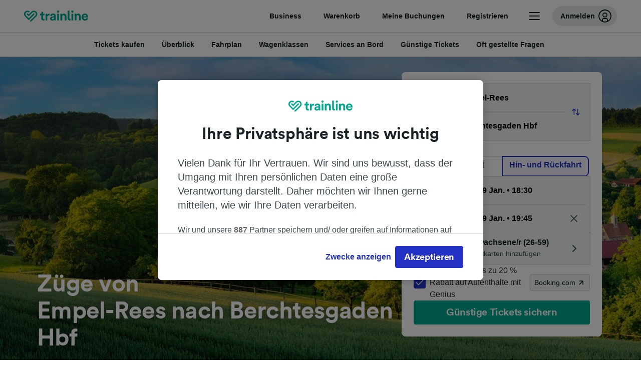

--- FILE ---
content_type: text/html; charset=utf-8
request_url: https://www.thetrainline.com/de/bahn-fahrplan/empel-rees-nach-berchtesgaden-hbf
body_size: 111940
content:
<!DOCTYPE html>
<html lang="de">
<head>
  <meta charset="utf-8" />
  <meta name="viewport" content="width=device-width, initial-scale=1" />
  <meta http-equiv="X-UA-Compatible" content="IE=edge" />
  <title data-react-helmet="true">Zug Empel-Rees - Berchtesgaden Hbf | Günstige Tickets | Trainline</title>
  <script>
    if("PerformancePaintTiming" in window){var observer=new PerformanceObserver(function(r){var e=!0,n=!1,t=void 0;try{for(var a,i=r.getEntries()[Symbol.iterator]();!(e=(a=i.next()).done);e=!0){var o=a.value;"first-contentful-paint"===o.name&&(window.fcp=Math.round(o.startTime+o.duration))}}catch(r){n=!0,t=r}finally{try{e||null==i.return||i.return()}finally{if(n)throw t}}});observer.observe({entryTypes:["paint"]})}
  !function(){if("PerformanceLongTaskTiming" in window){var g=window.__tti={e:[]};
    g.o=new PerformanceObserver(function(l){g.e=g.e.concat(l.getEntries())});
    g.o.observe({entryTypes:["longtask"]})}}();
  </script>

      <link rel="preload" as="style" href="/train-times/public/trainTimesPageV2.15583350e8d3547a884c.css" />
      <link rel="preload" as="style" href="/train-times/public/shareable.d351def47952b20d9431.css" />
      <link rel="stylesheet" href="/train-times/public/trainTimesPageV2.15583350e8d3547a884c.css"/>
      <link rel="stylesheet" href="/train-times/public/shareable.d351def47952b20d9431.css"/>


  <link rel="preload" href="https://www.thetrainline.com/content/WEB/fonts/tl-circular-1.0.1/TLCircular-Bold.woff2" as="font" type="font/woff2" crossorigin>

  <link rel="icon" type="image/png" sizes="16x16" href="https://www.thetrainline.com/content/vul/favicons/favicon-16x16.png?v=2020" />
  <link rel="icon" type="image/png" sizes="32x32" href="https://www.thetrainline.com/content/vul/favicons/favicon-32x32.png?v=2020" />
  <link rel="icon" type="image/png" sizes="96x96" href="https://www.thetrainline.com/content/vul/favicons/favicon-96x96.png?v=2020" />
  <link rel="apple-touch-icon" sizes="120x120" href="https://www.thetrainline.com/content/vul/favicons/apple-touch-icon-120x120.png?v=2020" />
  <link rel="apple-touch-icon" sizes="152x152" href="https://www.thetrainline.com/content/vul/favicons/apple-touch-icon-152x152.png?v=2020" />
  <link rel="apple-touch-icon" sizes="167x167" href="https://www.thetrainline.com/content/vul/favicons/apple-touch-icon-167x167.png?v=2020" />
  <link rel="apple-touch-icon" sizes="180x180" href="https://www.thetrainline.com/content/vul/favicons/apple-touch-icon-180x180.png?v=2020" />
    <script type="text/javascript" src="//widget.trustpilot.com/bootstrap/v5/tp.widget.bootstrap.min.js"
  async></script>

  <link data-react-helmet="true" rel="canonical" href="https://www.thetrainline.com/de/bahn-fahrplan/empel-rees-nach-berchtesgaden-hbf"/><link data-react-helmet="true" rel="alternate" hrefLang="de" href="https://www.thetrainline.com/de/bahn-fahrplan/empel-rees-nach-berchtesgaden-hbf"/><link data-react-helmet="true" rel="preload" as="image" href="https://www.thetrainline.com/content/vul/hero-images/country/de/mobile.jpg" media="(max-width: 767.9px)"/><link data-react-helmet="true" rel="preload" as="image" href="https://www.thetrainline.com/content/vul/hero-images/country/de/1x.jpg" media="(min-width: 768px) and (-webkit-max-device-pixel-ratio: 1.99) and (max-width: 1439.9px), (min-width: 768px) and (max-resolution: 191dpi) and (max-width: 1439.9px)"/><link data-react-helmet="true" rel="preload" as="image" href="https://www.thetrainline.com/content/vul/hero-images/country/de/2x.jpg" media="(min-width: 768px) and (-webkit-min-device-pixel-ratio: 2), (min-width: 768px) and (min-resolution: 192dpi), (min-width: 1440px)"/>


  <meta data-react-helmet="true" name="description" content="Reise günstig, schnell und bequem mit dem Fernbus von Empel-Rees nach Berchtesgaden Hbf. Jetzt Fahrpläne checken, Angebote vergleichen und günstige Fernbustickets buchen."/><meta data-react-helmet="true" property="og:site_name" content="Trainline"/><meta data-react-helmet="true" property="og:title" content="Zug Empel-Rees - Berchtesgaden Hbf | Günstige Tickets | Trainline"/><meta data-react-helmet="true" property="og:image" content="https://www.thetrainline.com/content/vul/hero-images/country/de/mobile.jpg"/><meta data-react-helmet="true" property="fb:app_id" content="431799653605766"/><meta data-react-helmet="true" name="twitter:card" content="summary_large_image"/><meta data-react-helmet="true" name="twitter:site" content="@thetrainline"/><meta data-react-helmet="true" property="og:url" content="https://www.thetrainline.com/de/bahn-fahrplan/empel-rees-nach-berchtesgaden-hbf"/><meta data-react-helmet="true" property="og:description" content="Reise günstig, schnell und bequem mit dem Fernbus von Empel-Rees nach Berchtesgaden Hbf. Jetzt Fahrpläne checken, Angebote vergleichen und günstige Fernbustickets buchen."/>
  <script data-react-helmet="true" type="application/ld+json">{"@context":"https://schema.org","@type":"TrainTrip","@id":"https://www.thetrainline.com/de/bahn-fahrplan/empel-rees-nach-berchtesgaden-hbf#TrainTrip","mainEntityOfPage":{"@type":"WebPage","@id":"https://www.thetrainline.com/de/bahn-fahrplan/empel-rees-nach-berchtesgaden-hbf"},"name":"Züge von Empel-Rees nach Berchtesgaden Hbf","image":"https://www.thetrainline.com/content/vul/hero-images/country/de/mobile.jpg","url":"https://www.thetrainline.com/de/bahn-fahrplan/empel-rees-nach-berchtesgaden-hbf","departureStation":{"@type":"TrainStation","name":"Empel-Rees","alternateName":[]},"arrivalStation":{"@type":"TrainStation","name":"Berchtesgaden Hbf","alternateName":[]}}</script><script data-react-helmet="true" type="application/ld+json">{"@context":"https://schema.org/","@type":"BreadcrumbList","itemListElement":[{"@type":"ListItem","position":1,"name":"Home","item":{"@id":"https://www.thetrainline.com/de"}},{"@type":"ListItem","position":2,"name":"Bahnfahrplan","item":{"@id":"https://www.thetrainline.com/de/bahn-fahrplan"}},{"@type":"ListItem","position":3,"name":"Empel-Rees nach Berchtesgaden Hbf","item":{"@id":"https://www.thetrainline.com/de/bahn-fahrplan/empel-rees-nach-berchtesgaden-hbf"}}]}</script><script data-react-helmet="true" type="application/ld+json">{"@context":"https://schema.org","@type":"FAQPage","@id":"https://www.thetrainline.com/de/bahn-fahrplan/empel-rees-nach-berchtesgaden-hbf#FAQPage","about":{"@id":"https://www.thetrainline.com/de/bahn-fahrplan/empel-rees-nach-berchtesgaden-hbf#TrainTrip"},"mainEntity":[{"@type":"Question","name":"Wie gelange ich von Empel-Rees nach Berchtesgaden Hbf?","acceptedAnswer":{"@type":"Answer","text":"Sie können von Empel-Rees nach Berchtesgaden Hbf in etwa 11 Stunden und 58 Minuten mit dem Zug reisen. Da es 13  Züge pro Tag gibt, ist es einfach, den Zug zu nehmen. Mehr Informationen erhalten Sie in unserem <a href=\"#\">Reiseplaner</a>."}},{"@type":"Question","name":"Wie lange dauert die Zugfahrt von Empel-Rees nach Berchtesgaden Hbf?","acceptedAnswer":{"@type":"Answer","text":"Im Durchschnitt dauert die Zugfahrt von Empel-Rees nach Berchtesgaden Hbf ungefähr 11 Stunden und 58 Minuten und es gibt 13  Züge pro Tag. Die Reisedauer kann je nach Zug und möglichen Verspätungen leicht variieren. Nutzen Sie unseren Reiseplaner, um weitere Informationen zu erhalten."}},{"@type":"Question","name":"Gibt es einen Hochgeschwindigkeitszug von Empel-Rees nach Berchtesgaden Hbf?","acceptedAnswer":{"@type":"Answer","text":"Ja, Sie können mit einem Hochgeschwindigkeitszug zwischen Empel-Rees und Berchtesgaden Hbf reisen. Die schnellsten Verbindungen mit ICE (Intercity Express) benötigen nur 9 Stunden und 19 Minuten. Hochgeschwindigkeitszüge bieten oft mehr Komfort, verschiedene Reiseklassen und Serviceleistungen: Informieren Sie sich über die verfügbaren <a href=\"#trainTimes::classesSection\">Klassen</a> und <a href=\"#trainTimes::onboardServices\">Services an Bord</a>!"}},{"@type":"Question","name":"Was ist der schnellste Zug von Empel-Rees nach Berchtesgaden Hbf?","acceptedAnswer":{"@type":"Answer","text":"Die schnellsten Züge von Empel-Rees nach Berchtesgaden Hbf legen die Distanz von 662 km in nur 9 Stunden und 19 Minuten zurück."}},{"@type":"Question","name":"Gibt es eine Direktverbindung von Empel-Rees nach Berchtesgaden Hbf?","acceptedAnswer":{"@type":"Answer","text":"Nein, es gibt keine Direktverbindung von Empel-Rees nach Berchtesgaden Hbf. Sie müssen mindestens 3 x umsteigen."}},{"@type":"Question","name":"Wie weit ist Berchtesgaden Hbf von Empel-Rees mit dem Zug entfernt?","acceptedAnswer":{"@type":"Answer","text":"Die Entfernung von Empel-Rees nach Berchtesgaden Hbf beträgt etwa 662 km. Wenn Sie für diese Strecke den Zug nehmen, beträgt die schnellste Reisedauer 9 Stunden und 19 Minuten."}},{"@type":"Question","name":"Welche Züge verkehren von Empel-Rees nach Berchtesgaden Hbf?","acceptedAnswer":{"@type":"Answer","text":"Sie können mit Deutsche Bahn, ICE (Intercity Express) und IC (Intercity)-Zügen von Empel-Rees nach Berchtesgaden Hbf reisen. Informieren Sie sich über die Serviceleistungen und Reiseklassen, die an Bord verfügbar sind."}},{"@type":"Question","name":"Kann ich von Empel-Rees nach Berchtesgaden Hbf gelangen, ohne zu fliegen?","acceptedAnswer":{"@type":"Answer","text":"Ja, Sie können von Empel-Rees nach Berchtesgaden Hbf reisen, ohne zu fliegen. Wir empfehlen Ihnen den Zug, um schnell und entspannt zu reisen. Auf dieser Strecke gibt es etwa 13  Züge pro Tag. Die schnellste Zugverbindung bringt Sie in 9 Stunden und 19 Minuten an Ihr Ziel."}},{"@type":"Question","name":"Wie komme ich am besten von Empel-Rees nach Berchtesgaden Hbf?","acceptedAnswer":{"@type":"Answer","text":"Der beste Weg, um von Empel-Rees nach Berchtesgaden Hbf zu gelangen, ist mit dem Zug. So gelangen Sie schnell und entspannt an Ihr Ziel. Die schnellsten Verbindungen mit mehreren Abfahrten am Tag benötigen sogar nur 9 Stunden und 19 Minuten."}},{"@type":"Question","name":"Wann fährt der erste Zug von Empel-Rees nach Berchtesgaden Hbf?","acceptedAnswer":{"@type":"Answer","text":"Der erste Zug von Empel-Rees nach Berchtesgaden Hbf fährt gegen 05:36 ab, je nach Tag und Bahnunternehmen. Es ist immer am besten, den Fahrplan am Tag der Reise mit unserem <a href=\"#\">Reiseplaner</a> zu überprüfen, um die genauen Zeiten zu erfahren."}},{"@type":"Question","name":"Wann verkehrt der letzte Zug von Empel-Rees nach Berchtesgaden Hbf?","acceptedAnswer":{"@type":"Answer","text":"Der letzte Zug von Empel-Rees nach Berchtesgaden Hbf fährt gegen 23:19 ab, je nach Tag und Bahnunternehmen. Es ist immer am besten, den Fahrplan am Reisetag mit unserem <a href=\"#\">Reiseplaner</a> zu überprüfen, um die genauen Zeiten zu erfahren."}},{"@type":"Question","name":"Wie oft verkehren Züge von Empel-Rees nach Berchtesgaden Hbf?","acceptedAnswer":{"@type":"Answer","text":"Züge von Empel-Rees nach Berchtesgaden Hbf verkehren regelmäßig den ganzen Tag über. Durchschnittlich gibt es 13 Züge pro Tag. Den gesamten Fahrplan finden Sie in unserem Reiseplaner."}},{"@type":"Question","name":"Wie weit im Voraus kann ich Tickets von Empel-Rees nach Berchtesgaden Hbf buchen?","acceptedAnswer":{"@type":"Answer","text":"Je nach Bahnunternehmen werden Zugtickets von Empel-Rees nach Berchtesgaden Hbf in der Regel zwischen drei und sechs Monaten vor dem Reisedatum verkauft. Wenn Sie im Voraus buchen, stehen Ihnen oft mehr und günstigere Tickets zur Auswahl."}},{"@type":"Question","name":"Suchen Sie nach einer Hin- und Rückfahrt von Empel-Rees nach Berchtesgaden Hbf?","acceptedAnswer":{"@type":"Answer","text":"Für eine Hin- und Rückfahrt von Empel-Rees nach Berchtesgaden Hbf buchen Sie einfach ein Hin- und Rückfahrtticket oder zwei einfache Fahrten. Viele Bahnunternehmen bieten Rabatte auf Hin- und Rückfahrten an, was das Reisen mit dem Zug sehr günstig macht. Wenn Sie Ihre Rückreise planen, suchen Sie <a href=\"/de/bahn-fahrplan/berchtesgaden-hbf-nach-empel-rees\">Züge von Berchtesgaden Hbf nach Empel-Rees</a>."}}]}</script>

  <link rel="preload" as="script" href="https://dd.thetrainline.com/tags.js"><script>function pushDataDomeEvent(eventAction, eventLabel, customGenericValues) {
    if (window.dataLayer && window.__ANALYTICS_CORE_PROPERTIES__) {
      const coreProperties = typeof window.__ANALYTICS_CORE_PROPERTIES__ === 'object' ? window.__ANALYTICS_CORE_PROPERTIES__ : {};
      const globalGenericValues = { globalGV1: coreProperties.genericValue1, globalGV2: coreProperties.genericValue2, globalGV3: coreProperties.genericValue3 };

      const corePropertiesWithGenericValues = {
        ...coreProperties,
        genericValue1: JSON.stringify(customGenericValues),
        genericValue2: JSON.stringify(globalGenericValues),
      }

      window.dataLayer.push({
        coreProperties: corePropertiesWithGenericValues,
        event: 'generic event',
        eventProperties: {
          eventAction: eventAction,
          eventCategory: 'Datadome',
          eventLabel: eventLabel,
        },
      })
    }
  };

  window.addEventListener("dd_ready", function (event) {
    if (window) {
      window.datadomeReady = true;

      if (window.newrelic && window.newrelic.addPageAction) {
        window.newrelic.addPageAction("datadomeReady", { ...event.detail });
      }

      try {
        window.performance.mark("PERF_DD_READY");
      } catch (error) {
        // noop
      }
    }

  }, { once: true });

  window.addEventListener("dd_captcha_displayed", function (event) {
    pushDataDomeEvent("dd_captcha_displayed", "datadome SDK fired captcha_displayed event", { ...event.detail });

    if (window && window.newrelic && window.newrelic.addPageAction) {
      window.newrelic.addPageAction("datadomeCaptchaDisplayed", { ...event.detail });
    }
  });

  window.addEventListener("dd_captcha_passed", function (event) {
    pushDataDomeEvent("dd_captcha_passed", "datadome SDK fired captcha_passed event");

    if (window && window.newrelic && window.newrelic.addPageAction) {
      window.newrelic.addPageAction("datadomeCaptchaPassed", { ...event.detail });
    }
  });

  window.addEventListener("dd_response_error", function (event) {
    pushDataDomeEvent("dd_response_error", "datadome SDK fired response_error event", { ...event.detail });

    if (window && window.newrelic && window.newrelic.addPageAction) {
    const { rootElement: omitted, ...rest }  = event.detail;
      window.newrelic.addPageAction("datadomeError", { ...rest });
    }
  });

  window.addEventListener("dd_blocked", function (event) {
    pushDataDomeEvent("dd_blocked", "datadome SDK fired response_blocked event for request - " + event.detail.url, { ...event.detail });

    if (window && window.newrelic && window.newrelic.addPageAction) {
      window.newrelic.addPageAction("datadomeBlocked", { ...event.detail });
    }
  });

  window.addEventListener("dd_response_displayed", function (event) {
    pushDataDomeEvent("dd_response_displayed", "datadome SDK fired response_displayed event for request", { ...event.detail });

    if (window && window.newrelic && window.newrelic.addPageAction) {
      const { rootElement: omitted, ...rest }  = event.detail;
      window.newrelic.addPageAction("datadomeResponseDisplayed", { ...rest });
    }
  });

  window.addEventListener("dd_response_passed", function (event) {
    pushDataDomeEvent("dd_response_passed", "datadome SDK fired response_passed event for request", { ...event.detail });

    if (window && window.newrelic && window.newrelic.addPageAction) {
      window.newrelic.addPageAction("datadomeChallengePassed", { ...event.detail });
    }
  });
window.ddjskey = 'E1950F58FF4C3B67C237DE42A4D080';
window.ddoptions = {
  enableTagEvents: true,
  ajaxListenerPath: true,
  endpoint: 'https://dd.thetrainline.com/js/',
  overrideAbortFetch: true
};</script>
<script src="https://dd.thetrainline.com/tags.js" async></script>
  <script type='text/javascript'>window.NREUM||(NREUM={});NREUM.info = {"agent":"","beacon":"bam.nr-data.net","errorBeacon":"bam.nr-data.net","licenseKey":"80752ce357","applicationID":"27776818","agentToken":null,"applicationTime":1.407669,"transactionName":"YVxWMhRZW0JYBhVYXFgWcR4WSlBCSg8SHnRzbRtJ","queueTime":0,"ttGuid":"b37e69db1c6231e6"}; (window.NREUM||(NREUM={})).init={privacy:{cookies_enabled:true},ajax:{deny_list:[]},session_trace:{sampling_rate:10.0,mode:"FIXED_RATE",enabled:true,error_sampling_rate:100.0},feature_flags:["soft_nav"],performance:{capture_marks:true,capture_detail:true,capture_measures:true}};(window.NREUM||(NREUM={})).loader_config={xpid:"UAcAUVNUGwEHU1ZUDwAP",licenseKey:"80752ce357",applicationID:"27776818",browserID:"27854928"};;/*! For license information please see nr-loader-spa-1.308.0.min.js.LICENSE.txt */
(()=>{var e,t,r={384:(e,t,r)=>{"use strict";r.d(t,{NT:()=>a,US:()=>u,Zm:()=>o,bQ:()=>d,dV:()=>c,pV:()=>l});var n=r(6154),i=r(1863),s=r(1910);const a={beacon:"bam.nr-data.net",errorBeacon:"bam.nr-data.net"};function o(){return n.gm.NREUM||(n.gm.NREUM={}),void 0===n.gm.newrelic&&(n.gm.newrelic=n.gm.NREUM),n.gm.NREUM}function c(){let e=o();return e.o||(e.o={ST:n.gm.setTimeout,SI:n.gm.setImmediate||n.gm.setInterval,CT:n.gm.clearTimeout,XHR:n.gm.XMLHttpRequest,REQ:n.gm.Request,EV:n.gm.Event,PR:n.gm.Promise,MO:n.gm.MutationObserver,FETCH:n.gm.fetch,WS:n.gm.WebSocket},(0,s.i)(...Object.values(e.o))),e}function d(e,t){let r=o();r.initializedAgents??={},t.initializedAt={ms:(0,i.t)(),date:new Date},r.initializedAgents[e]=t}function u(e,t){o()[e]=t}function l(){return function(){let e=o();const t=e.info||{};e.info={beacon:a.beacon,errorBeacon:a.errorBeacon,...t}}(),function(){let e=o();const t=e.init||{};e.init={...t}}(),c(),function(){let e=o();const t=e.loader_config||{};e.loader_config={...t}}(),o()}},782:(e,t,r)=>{"use strict";r.d(t,{T:()=>n});const n=r(860).K7.pageViewTiming},860:(e,t,r)=>{"use strict";r.d(t,{$J:()=>u,K7:()=>c,P3:()=>d,XX:()=>i,Yy:()=>o,df:()=>s,qY:()=>n,v4:()=>a});const n="events",i="jserrors",s="browser/blobs",a="rum",o="browser/logs",c={ajax:"ajax",genericEvents:"generic_events",jserrors:i,logging:"logging",metrics:"metrics",pageAction:"page_action",pageViewEvent:"page_view_event",pageViewTiming:"page_view_timing",sessionReplay:"session_replay",sessionTrace:"session_trace",softNav:"soft_navigations",spa:"spa"},d={[c.pageViewEvent]:1,[c.pageViewTiming]:2,[c.metrics]:3,[c.jserrors]:4,[c.spa]:5,[c.ajax]:6,[c.sessionTrace]:7,[c.softNav]:8,[c.sessionReplay]:9,[c.logging]:10,[c.genericEvents]:11},u={[c.pageViewEvent]:a,[c.pageViewTiming]:n,[c.ajax]:n,[c.spa]:n,[c.softNav]:n,[c.metrics]:i,[c.jserrors]:i,[c.sessionTrace]:s,[c.sessionReplay]:s,[c.logging]:o,[c.genericEvents]:"ins"}},944:(e,t,r)=>{"use strict";r.d(t,{R:()=>i});var n=r(3241);function i(e,t){"function"==typeof console.debug&&(console.debug("New Relic Warning: https://github.com/newrelic/newrelic-browser-agent/blob/main/docs/warning-codes.md#".concat(e),t),(0,n.W)({agentIdentifier:null,drained:null,type:"data",name:"warn",feature:"warn",data:{code:e,secondary:t}}))}},993:(e,t,r)=>{"use strict";r.d(t,{A$:()=>s,ET:()=>a,TZ:()=>o,p_:()=>i});var n=r(860);const i={ERROR:"ERROR",WARN:"WARN",INFO:"INFO",DEBUG:"DEBUG",TRACE:"TRACE"},s={OFF:0,ERROR:1,WARN:2,INFO:3,DEBUG:4,TRACE:5},a="log",o=n.K7.logging},1541:(e,t,r)=>{"use strict";r.d(t,{U:()=>i,f:()=>n});const n={MFE:"MFE",BA:"BA"};function i(e,t){if(2!==t?.harvestEndpointVersion)return{};const r=t.agentRef.runtime.appMetadata.agents[0].entityGuid;return e?{"source.id":e.id,"source.name":e.name,"source.type":e.type,"parent.id":e.parent?.id||r,"parent.type":e.parent?.type||n.BA}:{"entity.guid":r,appId:t.agentRef.info.applicationID}}},1687:(e,t,r)=>{"use strict";r.d(t,{Ak:()=>d,Ze:()=>h,x3:()=>u});var n=r(3241),i=r(7836),s=r(3606),a=r(860),o=r(2646);const c={};function d(e,t){const r={staged:!1,priority:a.P3[t]||0};l(e),c[e].get(t)||c[e].set(t,r)}function u(e,t){e&&c[e]&&(c[e].get(t)&&c[e].delete(t),p(e,t,!1),c[e].size&&f(e))}function l(e){if(!e)throw new Error("agentIdentifier required");c[e]||(c[e]=new Map)}function h(e="",t="feature",r=!1){if(l(e),!e||!c[e].get(t)||r)return p(e,t);c[e].get(t).staged=!0,f(e)}function f(e){const t=Array.from(c[e]);t.every(([e,t])=>t.staged)&&(t.sort((e,t)=>e[1].priority-t[1].priority),t.forEach(([t])=>{c[e].delete(t),p(e,t)}))}function p(e,t,r=!0){const a=e?i.ee.get(e):i.ee,c=s.i.handlers;if(!a.aborted&&a.backlog&&c){if((0,n.W)({agentIdentifier:e,type:"lifecycle",name:"drain",feature:t}),r){const e=a.backlog[t],r=c[t];if(r){for(let t=0;e&&t<e.length;++t)g(e[t],r);Object.entries(r).forEach(([e,t])=>{Object.values(t||{}).forEach(t=>{t[0]?.on&&t[0]?.context()instanceof o.y&&t[0].on(e,t[1])})})}}a.isolatedBacklog||delete c[t],a.backlog[t]=null,a.emit("drain-"+t,[])}}function g(e,t){var r=e[1];Object.values(t[r]||{}).forEach(t=>{var r=e[0];if(t[0]===r){var n=t[1],i=e[3],s=e[2];n.apply(i,s)}})}},1738:(e,t,r)=>{"use strict";r.d(t,{U:()=>f,Y:()=>h});var n=r(3241),i=r(9908),s=r(1863),a=r(944),o=r(5701),c=r(3969),d=r(8362),u=r(860),l=r(4261);function h(e,t,r,s){const h=s||r;!h||h[e]&&h[e]!==d.d.prototype[e]||(h[e]=function(){(0,i.p)(c.xV,["API/"+e+"/called"],void 0,u.K7.metrics,r.ee),(0,n.W)({agentIdentifier:r.agentIdentifier,drained:!!o.B?.[r.agentIdentifier],type:"data",name:"api",feature:l.Pl+e,data:{}});try{return t.apply(this,arguments)}catch(e){(0,a.R)(23,e)}})}function f(e,t,r,n,a){const o=e.info;null===r?delete o.jsAttributes[t]:o.jsAttributes[t]=r,(a||null===r)&&(0,i.p)(l.Pl+n,[(0,s.t)(),t,r],void 0,"session",e.ee)}},1741:(e,t,r)=>{"use strict";r.d(t,{W:()=>s});var n=r(944),i=r(4261);class s{#e(e,...t){if(this[e]!==s.prototype[e])return this[e](...t);(0,n.R)(35,e)}addPageAction(e,t){return this.#e(i.hG,e,t)}register(e){return this.#e(i.eY,e)}recordCustomEvent(e,t){return this.#e(i.fF,e,t)}setPageViewName(e,t){return this.#e(i.Fw,e,t)}setCustomAttribute(e,t,r){return this.#e(i.cD,e,t,r)}noticeError(e,t){return this.#e(i.o5,e,t)}setUserId(e,t=!1){return this.#e(i.Dl,e,t)}setApplicationVersion(e){return this.#e(i.nb,e)}setErrorHandler(e){return this.#e(i.bt,e)}addRelease(e,t){return this.#e(i.k6,e,t)}log(e,t){return this.#e(i.$9,e,t)}start(){return this.#e(i.d3)}finished(e){return this.#e(i.BL,e)}recordReplay(){return this.#e(i.CH)}pauseReplay(){return this.#e(i.Tb)}addToTrace(e){return this.#e(i.U2,e)}setCurrentRouteName(e){return this.#e(i.PA,e)}interaction(e){return this.#e(i.dT,e)}wrapLogger(e,t,r){return this.#e(i.Wb,e,t,r)}measure(e,t){return this.#e(i.V1,e,t)}consent(e){return this.#e(i.Pv,e)}}},1863:(e,t,r)=>{"use strict";function n(){return Math.floor(performance.now())}r.d(t,{t:()=>n})},1910:(e,t,r)=>{"use strict";r.d(t,{i:()=>s});var n=r(944);const i=new Map;function s(...e){return e.every(e=>{if(i.has(e))return i.get(e);const t="function"==typeof e?e.toString():"",r=t.includes("[native code]"),s=t.includes("nrWrapper");return r||s||(0,n.R)(64,e?.name||t),i.set(e,r),r})}},2555:(e,t,r)=>{"use strict";r.d(t,{D:()=>o,f:()=>a});var n=r(384),i=r(8122);const s={beacon:n.NT.beacon,errorBeacon:n.NT.errorBeacon,licenseKey:void 0,applicationID:void 0,sa:void 0,queueTime:void 0,applicationTime:void 0,ttGuid:void 0,user:void 0,account:void 0,product:void 0,extra:void 0,jsAttributes:{},userAttributes:void 0,atts:void 0,transactionName:void 0,tNamePlain:void 0};function a(e){try{return!!e.licenseKey&&!!e.errorBeacon&&!!e.applicationID}catch(e){return!1}}const o=e=>(0,i.a)(e,s)},2614:(e,t,r)=>{"use strict";r.d(t,{BB:()=>a,H3:()=>n,g:()=>d,iL:()=>c,tS:()=>o,uh:()=>i,wk:()=>s});const n="NRBA",i="SESSION",s=144e5,a=18e5,o={STARTED:"session-started",PAUSE:"session-pause",RESET:"session-reset",RESUME:"session-resume",UPDATE:"session-update"},c={SAME_TAB:"same-tab",CROSS_TAB:"cross-tab"},d={OFF:0,FULL:1,ERROR:2}},2646:(e,t,r)=>{"use strict";r.d(t,{y:()=>n});class n{constructor(e){this.contextId=e}}},2843:(e,t,r)=>{"use strict";r.d(t,{G:()=>s,u:()=>i});var n=r(3878);function i(e,t=!1,r,i){(0,n.DD)("visibilitychange",function(){if(t)return void("hidden"===document.visibilityState&&e());e(document.visibilityState)},r,i)}function s(e,t,r){(0,n.sp)("pagehide",e,t,r)}},3241:(e,t,r)=>{"use strict";r.d(t,{W:()=>s});var n=r(6154);const i="newrelic";function s(e={}){try{n.gm.dispatchEvent(new CustomEvent(i,{detail:e}))}catch(e){}}},3304:(e,t,r)=>{"use strict";r.d(t,{A:()=>s});var n=r(7836);const i=()=>{const e=new WeakSet;return(t,r)=>{if("object"==typeof r&&null!==r){if(e.has(r))return;e.add(r)}return r}};function s(e){try{return JSON.stringify(e,i())??""}catch(e){try{n.ee.emit("internal-error",[e])}catch(e){}return""}}},3333:(e,t,r)=>{"use strict";r.d(t,{$v:()=>u,TZ:()=>n,Xh:()=>c,Zp:()=>i,kd:()=>d,mq:()=>o,nf:()=>a,qN:()=>s});const n=r(860).K7.genericEvents,i=["auxclick","click","copy","keydown","paste","scrollend"],s=["focus","blur"],a=4,o=1e3,c=2e3,d=["PageAction","UserAction","BrowserPerformance"],u={RESOURCES:"experimental.resources",REGISTER:"register"}},3434:(e,t,r)=>{"use strict";r.d(t,{Jt:()=>s,YM:()=>d});var n=r(7836),i=r(5607);const s="nr@original:".concat(i.W),a=50;var o=Object.prototype.hasOwnProperty,c=!1;function d(e,t){return e||(e=n.ee),r.inPlace=function(e,t,n,i,s){n||(n="");const a="-"===n.charAt(0);for(let o=0;o<t.length;o++){const c=t[o],d=e[c];l(d)||(e[c]=r(d,a?c+n:n,i,c,s))}},r.flag=s,r;function r(t,r,n,c,d){return l(t)?t:(r||(r=""),nrWrapper[s]=t,function(e,t,r){if(Object.defineProperty&&Object.keys)try{return Object.keys(e).forEach(function(r){Object.defineProperty(t,r,{get:function(){return e[r]},set:function(t){return e[r]=t,t}})}),t}catch(e){u([e],r)}for(var n in e)o.call(e,n)&&(t[n]=e[n])}(t,nrWrapper,e),nrWrapper);function nrWrapper(){var s,o,l,h;let f;try{o=this,s=[...arguments],l="function"==typeof n?n(s,o):n||{}}catch(t){u([t,"",[s,o,c],l],e)}i(r+"start",[s,o,c],l,d);const p=performance.now();let g;try{return h=t.apply(o,s),g=performance.now(),h}catch(e){throw g=performance.now(),i(r+"err",[s,o,e],l,d),f=e,f}finally{const e=g-p,t={start:p,end:g,duration:e,isLongTask:e>=a,methodName:c,thrownError:f};t.isLongTask&&i("long-task",[t,o],l,d),i(r+"end",[s,o,h],l,d)}}}function i(r,n,i,s){if(!c||t){var a=c;c=!0;try{e.emit(r,n,i,t,s)}catch(t){u([t,r,n,i],e)}c=a}}}function u(e,t){t||(t=n.ee);try{t.emit("internal-error",e)}catch(e){}}function l(e){return!(e&&"function"==typeof e&&e.apply&&!e[s])}},3606:(e,t,r)=>{"use strict";r.d(t,{i:()=>s});var n=r(9908);s.on=a;var i=s.handlers={};function s(e,t,r,s){a(s||n.d,i,e,t,r)}function a(e,t,r,i,s){s||(s="feature"),e||(e=n.d);var a=t[s]=t[s]||{};(a[r]=a[r]||[]).push([e,i])}},3738:(e,t,r)=>{"use strict";r.d(t,{He:()=>i,Kp:()=>o,Lc:()=>d,Rz:()=>u,TZ:()=>n,bD:()=>s,d3:()=>a,jx:()=>l,sl:()=>h,uP:()=>c});const n=r(860).K7.sessionTrace,i="bstResource",s="resource",a="-start",o="-end",c="fn"+a,d="fn"+o,u="pushState",l=1e3,h=3e4},3785:(e,t,r)=>{"use strict";r.d(t,{R:()=>c,b:()=>d});var n=r(9908),i=r(1863),s=r(860),a=r(3969),o=r(993);function c(e,t,r={},c=o.p_.INFO,d=!0,u,l=(0,i.t)()){(0,n.p)(a.xV,["API/logging/".concat(c.toLowerCase(),"/called")],void 0,s.K7.metrics,e),(0,n.p)(o.ET,[l,t,r,c,d,u],void 0,s.K7.logging,e)}function d(e){return"string"==typeof e&&Object.values(o.p_).some(t=>t===e.toUpperCase().trim())}},3878:(e,t,r)=>{"use strict";function n(e,t){return{capture:e,passive:!1,signal:t}}function i(e,t,r=!1,i){window.addEventListener(e,t,n(r,i))}function s(e,t,r=!1,i){document.addEventListener(e,t,n(r,i))}r.d(t,{DD:()=>s,jT:()=>n,sp:()=>i})},3962:(e,t,r)=>{"use strict";r.d(t,{AM:()=>a,O2:()=>l,OV:()=>s,Qu:()=>h,TZ:()=>c,ih:()=>f,pP:()=>o,t1:()=>u,tC:()=>i,wD:()=>d});var n=r(860);const i=["click","keydown","submit"],s="popstate",a="api",o="initialPageLoad",c=n.K7.softNav,d=5e3,u=500,l={INITIAL_PAGE_LOAD:"",ROUTE_CHANGE:1,UNSPECIFIED:2},h={INTERACTION:1,AJAX:2,CUSTOM_END:3,CUSTOM_TRACER:4},f={IP:"in progress",PF:"pending finish",FIN:"finished",CAN:"cancelled"}},3969:(e,t,r)=>{"use strict";r.d(t,{TZ:()=>n,XG:()=>o,rs:()=>i,xV:()=>a,z_:()=>s});const n=r(860).K7.metrics,i="sm",s="cm",a="storeSupportabilityMetrics",o="storeEventMetrics"},4234:(e,t,r)=>{"use strict";r.d(t,{W:()=>s});var n=r(7836),i=r(1687);class s{constructor(e,t){this.agentIdentifier=e,this.ee=n.ee.get(e),this.featureName=t,this.blocked=!1}deregisterDrain(){(0,i.x3)(this.agentIdentifier,this.featureName)}}},4261:(e,t,r)=>{"use strict";r.d(t,{$9:()=>u,BL:()=>c,CH:()=>p,Dl:()=>R,Fw:()=>w,PA:()=>v,Pl:()=>n,Pv:()=>A,Tb:()=>h,U2:()=>a,V1:()=>E,Wb:()=>T,bt:()=>y,cD:()=>b,d3:()=>x,dT:()=>d,eY:()=>g,fF:()=>f,hG:()=>s,hw:()=>i,k6:()=>o,nb:()=>m,o5:()=>l});const n="api-",i=n+"ixn-",s="addPageAction",a="addToTrace",o="addRelease",c="finished",d="interaction",u="log",l="noticeError",h="pauseReplay",f="recordCustomEvent",p="recordReplay",g="register",m="setApplicationVersion",v="setCurrentRouteName",b="setCustomAttribute",y="setErrorHandler",w="setPageViewName",R="setUserId",x="start",T="wrapLogger",E="measure",A="consent"},5205:(e,t,r)=>{"use strict";r.d(t,{j:()=>S});var n=r(384),i=r(1741);var s=r(2555),a=r(3333);const o=e=>{if(!e||"string"!=typeof e)return!1;try{document.createDocumentFragment().querySelector(e)}catch{return!1}return!0};var c=r(2614),d=r(944),u=r(8122);const l="[data-nr-mask]",h=e=>(0,u.a)(e,(()=>{const e={feature_flags:[],experimental:{allow_registered_children:!1,resources:!1},mask_selector:"*",block_selector:"[data-nr-block]",mask_input_options:{color:!1,date:!1,"datetime-local":!1,email:!1,month:!1,number:!1,range:!1,search:!1,tel:!1,text:!1,time:!1,url:!1,week:!1,textarea:!1,select:!1,password:!0}};return{ajax:{deny_list:void 0,block_internal:!0,enabled:!0,autoStart:!0},api:{get allow_registered_children(){return e.feature_flags.includes(a.$v.REGISTER)||e.experimental.allow_registered_children},set allow_registered_children(t){e.experimental.allow_registered_children=t},duplicate_registered_data:!1},browser_consent_mode:{enabled:!1},distributed_tracing:{enabled:void 0,exclude_newrelic_header:void 0,cors_use_newrelic_header:void 0,cors_use_tracecontext_headers:void 0,allowed_origins:void 0},get feature_flags(){return e.feature_flags},set feature_flags(t){e.feature_flags=t},generic_events:{enabled:!0,autoStart:!0},harvest:{interval:30},jserrors:{enabled:!0,autoStart:!0},logging:{enabled:!0,autoStart:!0},metrics:{enabled:!0,autoStart:!0},obfuscate:void 0,page_action:{enabled:!0},page_view_event:{enabled:!0,autoStart:!0},page_view_timing:{enabled:!0,autoStart:!0},performance:{capture_marks:!1,capture_measures:!1,capture_detail:!0,resources:{get enabled(){return e.feature_flags.includes(a.$v.RESOURCES)||e.experimental.resources},set enabled(t){e.experimental.resources=t},asset_types:[],first_party_domains:[],ignore_newrelic:!0}},privacy:{cookies_enabled:!0},proxy:{assets:void 0,beacon:void 0},session:{expiresMs:c.wk,inactiveMs:c.BB},session_replay:{autoStart:!0,enabled:!1,preload:!1,sampling_rate:10,error_sampling_rate:100,collect_fonts:!1,inline_images:!1,fix_stylesheets:!0,mask_all_inputs:!0,get mask_text_selector(){return e.mask_selector},set mask_text_selector(t){o(t)?e.mask_selector="".concat(t,",").concat(l):""===t||null===t?e.mask_selector=l:(0,d.R)(5,t)},get block_class(){return"nr-block"},get ignore_class(){return"nr-ignore"},get mask_text_class(){return"nr-mask"},get block_selector(){return e.block_selector},set block_selector(t){o(t)?e.block_selector+=",".concat(t):""!==t&&(0,d.R)(6,t)},get mask_input_options(){return e.mask_input_options},set mask_input_options(t){t&&"object"==typeof t?e.mask_input_options={...t,password:!0}:(0,d.R)(7,t)}},session_trace:{enabled:!0,autoStart:!0},soft_navigations:{enabled:!0,autoStart:!0},spa:{enabled:!0,autoStart:!0},ssl:void 0,user_actions:{enabled:!0,elementAttributes:["id","className","tagName","type"]}}})());var f=r(6154),p=r(9324);let g=0;const m={buildEnv:p.F3,distMethod:p.Xs,version:p.xv,originTime:f.WN},v={consented:!1},b={appMetadata:{},get consented(){return this.session?.state?.consent||v.consented},set consented(e){v.consented=e},customTransaction:void 0,denyList:void 0,disabled:!1,harvester:void 0,isolatedBacklog:!1,isRecording:!1,loaderType:void 0,maxBytes:3e4,obfuscator:void 0,onerror:void 0,ptid:void 0,releaseIds:{},session:void 0,timeKeeper:void 0,registeredEntities:[],jsAttributesMetadata:{bytes:0},get harvestCount(){return++g}},y=e=>{const t=(0,u.a)(e,b),r=Object.keys(m).reduce((e,t)=>(e[t]={value:m[t],writable:!1,configurable:!0,enumerable:!0},e),{});return Object.defineProperties(t,r)};var w=r(5701);const R=e=>{const t=e.startsWith("http");e+="/",r.p=t?e:"https://"+e};var x=r(7836),T=r(3241);const E={accountID:void 0,trustKey:void 0,agentID:void 0,licenseKey:void 0,applicationID:void 0,xpid:void 0},A=e=>(0,u.a)(e,E),_=new Set;function S(e,t={},r,a){let{init:o,info:c,loader_config:d,runtime:u={},exposed:l=!0}=t;if(!c){const e=(0,n.pV)();o=e.init,c=e.info,d=e.loader_config}e.init=h(o||{}),e.loader_config=A(d||{}),c.jsAttributes??={},f.bv&&(c.jsAttributes.isWorker=!0),e.info=(0,s.D)(c);const p=e.init,g=[c.beacon,c.errorBeacon];_.has(e.agentIdentifier)||(p.proxy.assets&&(R(p.proxy.assets),g.push(p.proxy.assets)),p.proxy.beacon&&g.push(p.proxy.beacon),e.beacons=[...g],function(e){const t=(0,n.pV)();Object.getOwnPropertyNames(i.W.prototype).forEach(r=>{const n=i.W.prototype[r];if("function"!=typeof n||"constructor"===n)return;let s=t[r];e[r]&&!1!==e.exposed&&"micro-agent"!==e.runtime?.loaderType&&(t[r]=(...t)=>{const n=e[r](...t);return s?s(...t):n})})}(e),(0,n.US)("activatedFeatures",w.B)),u.denyList=[...p.ajax.deny_list||[],...p.ajax.block_internal?g:[]],u.ptid=e.agentIdentifier,u.loaderType=r,e.runtime=y(u),_.has(e.agentIdentifier)||(e.ee=x.ee.get(e.agentIdentifier),e.exposed=l,(0,T.W)({agentIdentifier:e.agentIdentifier,drained:!!w.B?.[e.agentIdentifier],type:"lifecycle",name:"initialize",feature:void 0,data:e.config})),_.add(e.agentIdentifier)}},5270:(e,t,r)=>{"use strict";r.d(t,{Aw:()=>a,SR:()=>s,rF:()=>o});var n=r(384),i=r(7767);function s(e){return!!(0,n.dV)().o.MO&&(0,i.V)(e)&&!0===e?.session_trace.enabled}function a(e){return!0===e?.session_replay.preload&&s(e)}function o(e,t){try{if("string"==typeof t?.type){if("password"===t.type.toLowerCase())return"*".repeat(e?.length||0);if(void 0!==t?.dataset?.nrUnmask||t?.classList?.contains("nr-unmask"))return e}}catch(e){}return"string"==typeof e?e.replace(/[\S]/g,"*"):"*".repeat(e?.length||0)}},5289:(e,t,r)=>{"use strict";r.d(t,{GG:()=>a,Qr:()=>c,sB:()=>o});var n=r(3878),i=r(6389);function s(){return"undefined"==typeof document||"complete"===document.readyState}function a(e,t){if(s())return e();const r=(0,i.J)(e),a=setInterval(()=>{s()&&(clearInterval(a),r())},500);(0,n.sp)("load",r,t)}function o(e){if(s())return e();(0,n.DD)("DOMContentLoaded",e)}function c(e){if(s())return e();(0,n.sp)("popstate",e)}},5607:(e,t,r)=>{"use strict";r.d(t,{W:()=>n});const n=(0,r(9566).bz)()},5701:(e,t,r)=>{"use strict";r.d(t,{B:()=>s,t:()=>a});var n=r(3241);const i=new Set,s={};function a(e,t){const r=t.agentIdentifier;s[r]??={},e&&"object"==typeof e&&(i.has(r)||(t.ee.emit("rumresp",[e]),s[r]=e,i.add(r),(0,n.W)({agentIdentifier:r,loaded:!0,drained:!0,type:"lifecycle",name:"load",feature:void 0,data:e})))}},6154:(e,t,r)=>{"use strict";r.d(t,{OF:()=>d,RI:()=>i,WN:()=>h,bv:()=>s,eN:()=>f,gm:()=>a,lR:()=>l,m:()=>c,mw:()=>o,sb:()=>u});var n=r(1863);const i="undefined"!=typeof window&&!!window.document,s="undefined"!=typeof WorkerGlobalScope&&("undefined"!=typeof self&&self instanceof WorkerGlobalScope&&self.navigator instanceof WorkerNavigator||"undefined"!=typeof globalThis&&globalThis instanceof WorkerGlobalScope&&globalThis.navigator instanceof WorkerNavigator),a=i?window:"undefined"!=typeof WorkerGlobalScope&&("undefined"!=typeof self&&self instanceof WorkerGlobalScope&&self||"undefined"!=typeof globalThis&&globalThis instanceof WorkerGlobalScope&&globalThis),o=Boolean("hidden"===a?.document?.visibilityState),c=""+a?.location,d=/iPad|iPhone|iPod/.test(a.navigator?.userAgent),u=d&&"undefined"==typeof SharedWorker,l=(()=>{const e=a.navigator?.userAgent?.match(/Firefox[/\s](\d+\.\d+)/);return Array.isArray(e)&&e.length>=2?+e[1]:0})(),h=Date.now()-(0,n.t)(),f=()=>"undefined"!=typeof PerformanceNavigationTiming&&a?.performance?.getEntriesByType("navigation")?.[0]?.responseStart},6344:(e,t,r)=>{"use strict";r.d(t,{BB:()=>u,Qb:()=>l,TZ:()=>i,Ug:()=>a,Vh:()=>s,_s:()=>o,bc:()=>d,yP:()=>c});var n=r(2614);const i=r(860).K7.sessionReplay,s="errorDuringReplay",a=.12,o={DomContentLoaded:0,Load:1,FullSnapshot:2,IncrementalSnapshot:3,Meta:4,Custom:5},c={[n.g.ERROR]:15e3,[n.g.FULL]:3e5,[n.g.OFF]:0},d={RESET:{message:"Session was reset",sm:"Reset"},IMPORT:{message:"Recorder failed to import",sm:"Import"},TOO_MANY:{message:"429: Too Many Requests",sm:"Too-Many"},TOO_BIG:{message:"Payload was too large",sm:"Too-Big"},CROSS_TAB:{message:"Session Entity was set to OFF on another tab",sm:"Cross-Tab"},ENTITLEMENTS:{message:"Session Replay is not allowed and will not be started",sm:"Entitlement"}},u=5e3,l={API:"api",RESUME:"resume",SWITCH_TO_FULL:"switchToFull",INITIALIZE:"initialize",PRELOAD:"preload"}},6389:(e,t,r)=>{"use strict";function n(e,t=500,r={}){const n=r?.leading||!1;let i;return(...r)=>{n&&void 0===i&&(e.apply(this,r),i=setTimeout(()=>{i=clearTimeout(i)},t)),n||(clearTimeout(i),i=setTimeout(()=>{e.apply(this,r)},t))}}function i(e){let t=!1;return(...r)=>{t||(t=!0,e.apply(this,r))}}r.d(t,{J:()=>i,s:()=>n})},6630:(e,t,r)=>{"use strict";r.d(t,{T:()=>n});const n=r(860).K7.pageViewEvent},6774:(e,t,r)=>{"use strict";r.d(t,{T:()=>n});const n=r(860).K7.jserrors},7295:(e,t,r)=>{"use strict";r.d(t,{Xv:()=>a,gX:()=>i,iW:()=>s});var n=[];function i(e){if(!e||s(e))return!1;if(0===n.length)return!0;if("*"===n[0].hostname)return!1;for(var t=0;t<n.length;t++){var r=n[t];if(r.hostname.test(e.hostname)&&r.pathname.test(e.pathname))return!1}return!0}function s(e){return void 0===e.hostname}function a(e){if(n=[],e&&e.length)for(var t=0;t<e.length;t++){let r=e[t];if(!r)continue;if("*"===r)return void(n=[{hostname:"*"}]);0===r.indexOf("http://")?r=r.substring(7):0===r.indexOf("https://")&&(r=r.substring(8));const i=r.indexOf("/");let s,a;i>0?(s=r.substring(0,i),a=r.substring(i)):(s=r,a="*");let[c]=s.split(":");n.push({hostname:o(c),pathname:o(a,!0)})}}function o(e,t=!1){const r=e.replace(/[.+?^${}()|[\]\\]/g,e=>"\\"+e).replace(/\*/g,".*?");return new RegExp((t?"^":"")+r+"$")}},7485:(e,t,r)=>{"use strict";r.d(t,{D:()=>i});var n=r(6154);function i(e){if(0===(e||"").indexOf("data:"))return{protocol:"data"};try{const t=new URL(e,location.href),r={port:t.port,hostname:t.hostname,pathname:t.pathname,search:t.search,protocol:t.protocol.slice(0,t.protocol.indexOf(":")),sameOrigin:t.protocol===n.gm?.location?.protocol&&t.host===n.gm?.location?.host};return r.port&&""!==r.port||("http:"===t.protocol&&(r.port="80"),"https:"===t.protocol&&(r.port="443")),r.pathname&&""!==r.pathname?r.pathname.startsWith("/")||(r.pathname="/".concat(r.pathname)):r.pathname="/",r}catch(e){return{}}}},7699:(e,t,r)=>{"use strict";r.d(t,{It:()=>s,KC:()=>o,No:()=>i,qh:()=>a});var n=r(860);const i=16e3,s=1e6,a="SESSION_ERROR",o={[n.K7.logging]:!0,[n.K7.genericEvents]:!1,[n.K7.jserrors]:!1,[n.K7.ajax]:!1}},7767:(e,t,r)=>{"use strict";r.d(t,{V:()=>i});var n=r(6154);const i=e=>n.RI&&!0===e?.privacy.cookies_enabled},7836:(e,t,r)=>{"use strict";r.d(t,{P:()=>o,ee:()=>c});var n=r(384),i=r(8990),s=r(2646),a=r(5607);const o="nr@context:".concat(a.W),c=function e(t,r){var n={},a={},u={},l=!1;try{l=16===r.length&&d.initializedAgents?.[r]?.runtime.isolatedBacklog}catch(e){}var h={on:p,addEventListener:p,removeEventListener:function(e,t){var r=n[e];if(!r)return;for(var i=0;i<r.length;i++)r[i]===t&&r.splice(i,1)},emit:function(e,r,n,i,s){!1!==s&&(s=!0);if(c.aborted&&!i)return;t&&s&&t.emit(e,r,n);var o=f(n);g(e).forEach(e=>{e.apply(o,r)});var d=v()[a[e]];d&&d.push([h,e,r,o]);return o},get:m,listeners:g,context:f,buffer:function(e,t){const r=v();if(t=t||"feature",h.aborted)return;Object.entries(e||{}).forEach(([e,n])=>{a[n]=t,t in r||(r[t]=[])})},abort:function(){h._aborted=!0,Object.keys(h.backlog).forEach(e=>{delete h.backlog[e]})},isBuffering:function(e){return!!v()[a[e]]},debugId:r,backlog:l?{}:t&&"object"==typeof t.backlog?t.backlog:{},isolatedBacklog:l};return Object.defineProperty(h,"aborted",{get:()=>{let e=h._aborted||!1;return e||(t&&(e=t.aborted),e)}}),h;function f(e){return e&&e instanceof s.y?e:e?(0,i.I)(e,o,()=>new s.y(o)):new s.y(o)}function p(e,t){n[e]=g(e).concat(t)}function g(e){return n[e]||[]}function m(t){return u[t]=u[t]||e(h,t)}function v(){return h.backlog}}(void 0,"globalEE"),d=(0,n.Zm)();d.ee||(d.ee=c)},8122:(e,t,r)=>{"use strict";r.d(t,{a:()=>i});var n=r(944);function i(e,t){try{if(!e||"object"!=typeof e)return(0,n.R)(3);if(!t||"object"!=typeof t)return(0,n.R)(4);const r=Object.create(Object.getPrototypeOf(t),Object.getOwnPropertyDescriptors(t)),s=0===Object.keys(r).length?e:r;for(let a in s)if(void 0!==e[a])try{if(null===e[a]){r[a]=null;continue}Array.isArray(e[a])&&Array.isArray(t[a])?r[a]=Array.from(new Set([...e[a],...t[a]])):"object"==typeof e[a]&&"object"==typeof t[a]?r[a]=i(e[a],t[a]):r[a]=e[a]}catch(e){r[a]||(0,n.R)(1,e)}return r}catch(e){(0,n.R)(2,e)}}},8139:(e,t,r)=>{"use strict";r.d(t,{u:()=>h});var n=r(7836),i=r(3434),s=r(8990),a=r(6154);const o={},c=a.gm.XMLHttpRequest,d="addEventListener",u="removeEventListener",l="nr@wrapped:".concat(n.P);function h(e){var t=function(e){return(e||n.ee).get("events")}(e);if(o[t.debugId]++)return t;o[t.debugId]=1;var r=(0,i.YM)(t,!0);function h(e){r.inPlace(e,[d,u],"-",p)}function p(e,t){return e[1]}return"getPrototypeOf"in Object&&(a.RI&&f(document,h),c&&f(c.prototype,h),f(a.gm,h)),t.on(d+"-start",function(e,t){var n=e[1];if(null!==n&&("function"==typeof n||"object"==typeof n)&&"newrelic"!==e[0]){var i=(0,s.I)(n,l,function(){var e={object:function(){if("function"!=typeof n.handleEvent)return;return n.handleEvent.apply(n,arguments)},function:n}[typeof n];return e?r(e,"fn-",null,e.name||"anonymous"):n});this.wrapped=e[1]=i}}),t.on(u+"-start",function(e){e[1]=this.wrapped||e[1]}),t}function f(e,t,...r){let n=e;for(;"object"==typeof n&&!Object.prototype.hasOwnProperty.call(n,d);)n=Object.getPrototypeOf(n);n&&t(n,...r)}},8362:(e,t,r)=>{"use strict";r.d(t,{d:()=>s});var n=r(9566),i=r(1741);class s extends i.W{agentIdentifier=(0,n.LA)(16)}},8374:(e,t,r)=>{r.nc=(()=>{try{return document?.currentScript?.nonce}catch(e){}return""})()},8990:(e,t,r)=>{"use strict";r.d(t,{I:()=>i});var n=Object.prototype.hasOwnProperty;function i(e,t,r){if(n.call(e,t))return e[t];var i=r();if(Object.defineProperty&&Object.keys)try{return Object.defineProperty(e,t,{value:i,writable:!0,enumerable:!1}),i}catch(e){}return e[t]=i,i}},9119:(e,t,r)=>{"use strict";r.d(t,{L:()=>s});var n=/([^?#]*)[^#]*(#[^?]*|$).*/,i=/([^?#]*)().*/;function s(e,t){return e?e.replace(t?n:i,"$1$2"):e}},9300:(e,t,r)=>{"use strict";r.d(t,{T:()=>n});const n=r(860).K7.ajax},9324:(e,t,r)=>{"use strict";r.d(t,{AJ:()=>a,F3:()=>i,Xs:()=>s,Yq:()=>o,xv:()=>n});const n="1.308.0",i="PROD",s="CDN",a="@newrelic/rrweb",o="1.0.1"},9566:(e,t,r)=>{"use strict";r.d(t,{LA:()=>o,ZF:()=>c,bz:()=>a,el:()=>d});var n=r(6154);const i="xxxxxxxx-xxxx-4xxx-yxxx-xxxxxxxxxxxx";function s(e,t){return e?15&e[t]:16*Math.random()|0}function a(){const e=n.gm?.crypto||n.gm?.msCrypto;let t,r=0;return e&&e.getRandomValues&&(t=e.getRandomValues(new Uint8Array(30))),i.split("").map(e=>"x"===e?s(t,r++).toString(16):"y"===e?(3&s()|8).toString(16):e).join("")}function o(e){const t=n.gm?.crypto||n.gm?.msCrypto;let r,i=0;t&&t.getRandomValues&&(r=t.getRandomValues(new Uint8Array(e)));const a=[];for(var o=0;o<e;o++)a.push(s(r,i++).toString(16));return a.join("")}function c(){return o(16)}function d(){return o(32)}},9908:(e,t,r)=>{"use strict";r.d(t,{d:()=>n,p:()=>i});var n=r(7836).ee.get("handle");function i(e,t,r,i,s){s?(s.buffer([e],i),s.emit(e,t,r)):(n.buffer([e],i),n.emit(e,t,r))}}},n={};function i(e){var t=n[e];if(void 0!==t)return t.exports;var s=n[e]={exports:{}};return r[e](s,s.exports,i),s.exports}i.m=r,i.d=(e,t)=>{for(var r in t)i.o(t,r)&&!i.o(e,r)&&Object.defineProperty(e,r,{enumerable:!0,get:t[r]})},i.f={},i.e=e=>Promise.all(Object.keys(i.f).reduce((t,r)=>(i.f[r](e,t),t),[])),i.u=e=>({212:"nr-spa-compressor",249:"nr-spa-recorder",478:"nr-spa"}[e]+"-1.308.0.min.js"),i.o=(e,t)=>Object.prototype.hasOwnProperty.call(e,t),e={},t="NRBA-1.308.0.PROD:",i.l=(r,n,s,a)=>{if(e[r])e[r].push(n);else{var o,c;if(void 0!==s)for(var d=document.getElementsByTagName("script"),u=0;u<d.length;u++){var l=d[u];if(l.getAttribute("src")==r||l.getAttribute("data-webpack")==t+s){o=l;break}}if(!o){c=!0;var h={478:"sha512-RSfSVnmHk59T/uIPbdSE0LPeqcEdF4/+XhfJdBuccH5rYMOEZDhFdtnh6X6nJk7hGpzHd9Ujhsy7lZEz/ORYCQ==",249:"sha512-ehJXhmntm85NSqW4MkhfQqmeKFulra3klDyY0OPDUE+sQ3GokHlPh1pmAzuNy//3j4ac6lzIbmXLvGQBMYmrkg==",212:"sha512-B9h4CR46ndKRgMBcK+j67uSR2RCnJfGefU+A7FrgR/k42ovXy5x/MAVFiSvFxuVeEk/pNLgvYGMp1cBSK/G6Fg=="};(o=document.createElement("script")).charset="utf-8",i.nc&&o.setAttribute("nonce",i.nc),o.setAttribute("data-webpack",t+s),o.src=r,0!==o.src.indexOf(window.location.origin+"/")&&(o.crossOrigin="anonymous"),h[a]&&(o.integrity=h[a])}e[r]=[n];var f=(t,n)=>{o.onerror=o.onload=null,clearTimeout(p);var i=e[r];if(delete e[r],o.parentNode&&o.parentNode.removeChild(o),i&&i.forEach(e=>e(n)),t)return t(n)},p=setTimeout(f.bind(null,void 0,{type:"timeout",target:o}),12e4);o.onerror=f.bind(null,o.onerror),o.onload=f.bind(null,o.onload),c&&document.head.appendChild(o)}},i.r=e=>{"undefined"!=typeof Symbol&&Symbol.toStringTag&&Object.defineProperty(e,Symbol.toStringTag,{value:"Module"}),Object.defineProperty(e,"__esModule",{value:!0})},i.p="https://js-agent.newrelic.com/",(()=>{var e={38:0,788:0};i.f.j=(t,r)=>{var n=i.o(e,t)?e[t]:void 0;if(0!==n)if(n)r.push(n[2]);else{var s=new Promise((r,i)=>n=e[t]=[r,i]);r.push(n[2]=s);var a=i.p+i.u(t),o=new Error;i.l(a,r=>{if(i.o(e,t)&&(0!==(n=e[t])&&(e[t]=void 0),n)){var s=r&&("load"===r.type?"missing":r.type),a=r&&r.target&&r.target.src;o.message="Loading chunk "+t+" failed: ("+s+": "+a+")",o.name="ChunkLoadError",o.type=s,o.request=a,n[1](o)}},"chunk-"+t,t)}};var t=(t,r)=>{var n,s,[a,o,c]=r,d=0;if(a.some(t=>0!==e[t])){for(n in o)i.o(o,n)&&(i.m[n]=o[n]);if(c)c(i)}for(t&&t(r);d<a.length;d++)s=a[d],i.o(e,s)&&e[s]&&e[s][0](),e[s]=0},r=self["webpackChunk:NRBA-1.308.0.PROD"]=self["webpackChunk:NRBA-1.308.0.PROD"]||[];r.forEach(t.bind(null,0)),r.push=t.bind(null,r.push.bind(r))})(),(()=>{"use strict";i(8374);var e=i(8362),t=i(860);const r=Object.values(t.K7);var n=i(5205);var s=i(9908),a=i(1863),o=i(4261),c=i(1738);var d=i(1687),u=i(4234),l=i(5289),h=i(6154),f=i(944),p=i(5270),g=i(7767),m=i(6389),v=i(7699);class b extends u.W{constructor(e,t){super(e.agentIdentifier,t),this.agentRef=e,this.abortHandler=void 0,this.featAggregate=void 0,this.loadedSuccessfully=void 0,this.onAggregateImported=new Promise(e=>{this.loadedSuccessfully=e}),this.deferred=Promise.resolve(),!1===e.init[this.featureName].autoStart?this.deferred=new Promise((t,r)=>{this.ee.on("manual-start-all",(0,m.J)(()=>{(0,d.Ak)(e.agentIdentifier,this.featureName),t()}))}):(0,d.Ak)(e.agentIdentifier,t)}importAggregator(e,t,r={}){if(this.featAggregate)return;const n=async()=>{let n;await this.deferred;try{if((0,g.V)(e.init)){const{setupAgentSession:t}=await i.e(478).then(i.bind(i,8766));n=t(e)}}catch(e){(0,f.R)(20,e),this.ee.emit("internal-error",[e]),(0,s.p)(v.qh,[e],void 0,this.featureName,this.ee)}try{if(!this.#t(this.featureName,n,e.init))return(0,d.Ze)(this.agentIdentifier,this.featureName),void this.loadedSuccessfully(!1);const{Aggregate:i}=await t();this.featAggregate=new i(e,r),e.runtime.harvester.initializedAggregates.push(this.featAggregate),this.loadedSuccessfully(!0)}catch(e){(0,f.R)(34,e),this.abortHandler?.(),(0,d.Ze)(this.agentIdentifier,this.featureName,!0),this.loadedSuccessfully(!1),this.ee&&this.ee.abort()}};h.RI?(0,l.GG)(()=>n(),!0):n()}#t(e,r,n){if(this.blocked)return!1;switch(e){case t.K7.sessionReplay:return(0,p.SR)(n)&&!!r;case t.K7.sessionTrace:return!!r;default:return!0}}}var y=i(6630),w=i(2614),R=i(3241);class x extends b{static featureName=y.T;constructor(e){var t;super(e,y.T),this.setupInspectionEvents(e.agentIdentifier),t=e,(0,c.Y)(o.Fw,function(e,r){"string"==typeof e&&("/"!==e.charAt(0)&&(e="/"+e),t.runtime.customTransaction=(r||"http://custom.transaction")+e,(0,s.p)(o.Pl+o.Fw,[(0,a.t)()],void 0,void 0,t.ee))},t),this.importAggregator(e,()=>i.e(478).then(i.bind(i,2467)))}setupInspectionEvents(e){const t=(t,r)=>{t&&(0,R.W)({agentIdentifier:e,timeStamp:t.timeStamp,loaded:"complete"===t.target.readyState,type:"window",name:r,data:t.target.location+""})};(0,l.sB)(e=>{t(e,"DOMContentLoaded")}),(0,l.GG)(e=>{t(e,"load")}),(0,l.Qr)(e=>{t(e,"navigate")}),this.ee.on(w.tS.UPDATE,(t,r)=>{(0,R.W)({agentIdentifier:e,type:"lifecycle",name:"session",data:r})})}}var T=i(384);class E extends e.d{constructor(e){var t;(super(),h.gm)?(this.features={},(0,T.bQ)(this.agentIdentifier,this),this.desiredFeatures=new Set(e.features||[]),this.desiredFeatures.add(x),(0,n.j)(this,e,e.loaderType||"agent"),t=this,(0,c.Y)(o.cD,function(e,r,n=!1){if("string"==typeof e){if(["string","number","boolean"].includes(typeof r)||null===r)return(0,c.U)(t,e,r,o.cD,n);(0,f.R)(40,typeof r)}else(0,f.R)(39,typeof e)},t),function(e){(0,c.Y)(o.Dl,function(t,r=!1){if("string"!=typeof t&&null!==t)return void(0,f.R)(41,typeof t);const n=e.info.jsAttributes["enduser.id"];r&&null!=n&&n!==t?(0,s.p)(o.Pl+"setUserIdAndResetSession",[t],void 0,"session",e.ee):(0,c.U)(e,"enduser.id",t,o.Dl,!0)},e)}(this),function(e){(0,c.Y)(o.nb,function(t){if("string"==typeof t||null===t)return(0,c.U)(e,"application.version",t,o.nb,!1);(0,f.R)(42,typeof t)},e)}(this),function(e){(0,c.Y)(o.d3,function(){e.ee.emit("manual-start-all")},e)}(this),function(e){(0,c.Y)(o.Pv,function(t=!0){if("boolean"==typeof t){if((0,s.p)(o.Pl+o.Pv,[t],void 0,"session",e.ee),e.runtime.consented=t,t){const t=e.features.page_view_event;t.onAggregateImported.then(e=>{const r=t.featAggregate;e&&!r.sentRum&&r.sendRum()})}}else(0,f.R)(65,typeof t)},e)}(this),this.run()):(0,f.R)(21)}get config(){return{info:this.info,init:this.init,loader_config:this.loader_config,runtime:this.runtime}}get api(){return this}run(){try{const e=function(e){const t={};return r.forEach(r=>{t[r]=!!e[r]?.enabled}),t}(this.init),n=[...this.desiredFeatures];n.sort((e,r)=>t.P3[e.featureName]-t.P3[r.featureName]),n.forEach(r=>{if(!e[r.featureName]&&r.featureName!==t.K7.pageViewEvent)return;if(r.featureName===t.K7.spa)return void(0,f.R)(67);const n=function(e){switch(e){case t.K7.ajax:return[t.K7.jserrors];case t.K7.sessionTrace:return[t.K7.ajax,t.K7.pageViewEvent];case t.K7.sessionReplay:return[t.K7.sessionTrace];case t.K7.pageViewTiming:return[t.K7.pageViewEvent];default:return[]}}(r.featureName).filter(e=>!(e in this.features));n.length>0&&(0,f.R)(36,{targetFeature:r.featureName,missingDependencies:n}),this.features[r.featureName]=new r(this)})}catch(e){(0,f.R)(22,e);for(const e in this.features)this.features[e].abortHandler?.();const t=(0,T.Zm)();delete t.initializedAgents[this.agentIdentifier]?.features,delete this.sharedAggregator;return t.ee.get(this.agentIdentifier).abort(),!1}}}var A=i(2843),_=i(782);class S extends b{static featureName=_.T;constructor(e){super(e,_.T),h.RI&&((0,A.u)(()=>(0,s.p)("docHidden",[(0,a.t)()],void 0,_.T,this.ee),!0),(0,A.G)(()=>(0,s.p)("winPagehide",[(0,a.t)()],void 0,_.T,this.ee)),this.importAggregator(e,()=>i.e(478).then(i.bind(i,9917))))}}var O=i(3969);class I extends b{static featureName=O.TZ;constructor(e){super(e,O.TZ),h.RI&&document.addEventListener("securitypolicyviolation",e=>{(0,s.p)(O.xV,["Generic/CSPViolation/Detected"],void 0,this.featureName,this.ee)}),this.importAggregator(e,()=>i.e(478).then(i.bind(i,6555)))}}var N=i(6774),P=i(3878),k=i(3304);class D{constructor(e,t,r,n,i){this.name="UncaughtError",this.message="string"==typeof e?e:(0,k.A)(e),this.sourceURL=t,this.line=r,this.column=n,this.__newrelic=i}}function C(e){return M(e)?e:new D(void 0!==e?.message?e.message:e,e?.filename||e?.sourceURL,e?.lineno||e?.line,e?.colno||e?.col,e?.__newrelic,e?.cause)}function j(e){const t="Unhandled Promise Rejection: ";if(!e?.reason)return;if(M(e.reason)){try{e.reason.message.startsWith(t)||(e.reason.message=t+e.reason.message)}catch(e){}return C(e.reason)}const r=C(e.reason);return(r.message||"").startsWith(t)||(r.message=t+r.message),r}function L(e){if(e.error instanceof SyntaxError&&!/:\d+$/.test(e.error.stack?.trim())){const t=new D(e.message,e.filename,e.lineno,e.colno,e.error.__newrelic,e.cause);return t.name=SyntaxError.name,t}return M(e.error)?e.error:C(e)}function M(e){return e instanceof Error&&!!e.stack}function H(e,r,n,i,o=(0,a.t)()){"string"==typeof e&&(e=new Error(e)),(0,s.p)("err",[e,o,!1,r,n.runtime.isRecording,void 0,i],void 0,t.K7.jserrors,n.ee),(0,s.p)("uaErr",[],void 0,t.K7.genericEvents,n.ee)}var B=i(1541),K=i(993),W=i(3785);function U(e,{customAttributes:t={},level:r=K.p_.INFO}={},n,i,s=(0,a.t)()){(0,W.R)(n.ee,e,t,r,!1,i,s)}function F(e,r,n,i,c=(0,a.t)()){(0,s.p)(o.Pl+o.hG,[c,e,r,i],void 0,t.K7.genericEvents,n.ee)}function V(e,r,n,i,c=(0,a.t)()){const{start:d,end:u,customAttributes:l}=r||{},h={customAttributes:l||{}};if("object"!=typeof h.customAttributes||"string"!=typeof e||0===e.length)return void(0,f.R)(57);const p=(e,t)=>null==e?t:"number"==typeof e?e:e instanceof PerformanceMark?e.startTime:Number.NaN;if(h.start=p(d,0),h.end=p(u,c),Number.isNaN(h.start)||Number.isNaN(h.end))(0,f.R)(57);else{if(h.duration=h.end-h.start,!(h.duration<0))return(0,s.p)(o.Pl+o.V1,[h,e,i],void 0,t.K7.genericEvents,n.ee),h;(0,f.R)(58)}}function G(e,r={},n,i,c=(0,a.t)()){(0,s.p)(o.Pl+o.fF,[c,e,r,i],void 0,t.K7.genericEvents,n.ee)}function z(e){(0,c.Y)(o.eY,function(t){return Y(e,t)},e)}function Y(e,r,n){(0,f.R)(54,"newrelic.register"),r||={},r.type=B.f.MFE,r.licenseKey||=e.info.licenseKey,r.blocked=!1,r.parent=n||{},Array.isArray(r.tags)||(r.tags=[]);const i={};r.tags.forEach(e=>{"name"!==e&&"id"!==e&&(i["source.".concat(e)]=!0)}),r.isolated??=!0;let o=()=>{};const c=e.runtime.registeredEntities;if(!r.isolated){const e=c.find(({metadata:{target:{id:e}}})=>e===r.id&&!r.isolated);if(e)return e}const d=e=>{r.blocked=!0,o=e};function u(e){return"string"==typeof e&&!!e.trim()&&e.trim().length<501||"number"==typeof e}e.init.api.allow_registered_children||d((0,m.J)(()=>(0,f.R)(55))),u(r.id)&&u(r.name)||d((0,m.J)(()=>(0,f.R)(48,r)));const l={addPageAction:(t,n={})=>g(F,[t,{...i,...n},e],r),deregister:()=>{d((0,m.J)(()=>(0,f.R)(68)))},log:(t,n={})=>g(U,[t,{...n,customAttributes:{...i,...n.customAttributes||{}}},e],r),measure:(t,n={})=>g(V,[t,{...n,customAttributes:{...i,...n.customAttributes||{}}},e],r),noticeError:(t,n={})=>g(H,[t,{...i,...n},e],r),register:(t={})=>g(Y,[e,t],l.metadata.target),recordCustomEvent:(t,n={})=>g(G,[t,{...i,...n},e],r),setApplicationVersion:e=>p("application.version",e),setCustomAttribute:(e,t)=>p(e,t),setUserId:e=>p("enduser.id",e),metadata:{customAttributes:i,target:r}},h=()=>(r.blocked&&o(),r.blocked);h()||c.push(l);const p=(e,t)=>{h()||(i[e]=t)},g=(r,n,i)=>{if(h())return;const o=(0,a.t)();(0,s.p)(O.xV,["API/register/".concat(r.name,"/called")],void 0,t.K7.metrics,e.ee);try{if(e.init.api.duplicate_registered_data&&"register"!==r.name){let e=n;if(n[1]instanceof Object){const t={"child.id":i.id,"child.type":i.type};e="customAttributes"in n[1]?[n[0],{...n[1],customAttributes:{...n[1].customAttributes,...t}},...n.slice(2)]:[n[0],{...n[1],...t},...n.slice(2)]}r(...e,void 0,o)}return r(...n,i,o)}catch(e){(0,f.R)(50,e)}};return l}class Z extends b{static featureName=N.T;constructor(e){var t;super(e,N.T),t=e,(0,c.Y)(o.o5,(e,r)=>H(e,r,t),t),function(e){(0,c.Y)(o.bt,function(t){e.runtime.onerror=t},e)}(e),function(e){let t=0;(0,c.Y)(o.k6,function(e,r){++t>10||(this.runtime.releaseIds[e.slice(-200)]=(""+r).slice(-200))},e)}(e),z(e);try{this.removeOnAbort=new AbortController}catch(e){}this.ee.on("internal-error",(t,r)=>{this.abortHandler&&(0,s.p)("ierr",[C(t),(0,a.t)(),!0,{},e.runtime.isRecording,r],void 0,this.featureName,this.ee)}),h.gm.addEventListener("unhandledrejection",t=>{this.abortHandler&&(0,s.p)("err",[j(t),(0,a.t)(),!1,{unhandledPromiseRejection:1},e.runtime.isRecording],void 0,this.featureName,this.ee)},(0,P.jT)(!1,this.removeOnAbort?.signal)),h.gm.addEventListener("error",t=>{this.abortHandler&&(0,s.p)("err",[L(t),(0,a.t)(),!1,{},e.runtime.isRecording],void 0,this.featureName,this.ee)},(0,P.jT)(!1,this.removeOnAbort?.signal)),this.abortHandler=this.#r,this.importAggregator(e,()=>i.e(478).then(i.bind(i,2176)))}#r(){this.removeOnAbort?.abort(),this.abortHandler=void 0}}var q=i(8990);let X=1;function J(e){const t=typeof e;return!e||"object"!==t&&"function"!==t?-1:e===h.gm?0:(0,q.I)(e,"nr@id",function(){return X++})}function Q(e){if("string"==typeof e&&e.length)return e.length;if("object"==typeof e){if("undefined"!=typeof ArrayBuffer&&e instanceof ArrayBuffer&&e.byteLength)return e.byteLength;if("undefined"!=typeof Blob&&e instanceof Blob&&e.size)return e.size;if(!("undefined"!=typeof FormData&&e instanceof FormData))try{return(0,k.A)(e).length}catch(e){return}}}var ee=i(8139),te=i(7836),re=i(3434);const ne={},ie=["open","send"];function se(e){var t=e||te.ee;const r=function(e){return(e||te.ee).get("xhr")}(t);if(void 0===h.gm.XMLHttpRequest)return r;if(ne[r.debugId]++)return r;ne[r.debugId]=1,(0,ee.u)(t);var n=(0,re.YM)(r),i=h.gm.XMLHttpRequest,s=h.gm.MutationObserver,a=h.gm.Promise,o=h.gm.setInterval,c="readystatechange",d=["onload","onerror","onabort","onloadstart","onloadend","onprogress","ontimeout"],u=[],l=h.gm.XMLHttpRequest=function(e){const t=new i(e),s=r.context(t);try{r.emit("new-xhr",[t],s),t.addEventListener(c,(a=s,function(){var e=this;e.readyState>3&&!a.resolved&&(a.resolved=!0,r.emit("xhr-resolved",[],e)),n.inPlace(e,d,"fn-",y)}),(0,P.jT)(!1))}catch(e){(0,f.R)(15,e);try{r.emit("internal-error",[e])}catch(e){}}var a;return t};function p(e,t){n.inPlace(t,["onreadystatechange"],"fn-",y)}if(function(e,t){for(var r in e)t[r]=e[r]}(i,l),l.prototype=i.prototype,n.inPlace(l.prototype,ie,"-xhr-",y),r.on("send-xhr-start",function(e,t){p(e,t),function(e){u.push(e),s&&(g?g.then(b):o?o(b):(m=-m,v.data=m))}(t)}),r.on("open-xhr-start",p),s){var g=a&&a.resolve();if(!o&&!a){var m=1,v=document.createTextNode(m);new s(b).observe(v,{characterData:!0})}}else t.on("fn-end",function(e){e[0]&&e[0].type===c||b()});function b(){for(var e=0;e<u.length;e++)p(0,u[e]);u.length&&(u=[])}function y(e,t){return t}return r}var ae="fetch-",oe=ae+"body-",ce=["arrayBuffer","blob","json","text","formData"],de=h.gm.Request,ue=h.gm.Response,le="prototype";const he={};function fe(e){const t=function(e){return(e||te.ee).get("fetch")}(e);if(!(de&&ue&&h.gm.fetch))return t;if(he[t.debugId]++)return t;function r(e,r,n){var i=e[r];"function"==typeof i&&(e[r]=function(){var e,r=[...arguments],s={};t.emit(n+"before-start",[r],s),s[te.P]&&s[te.P].dt&&(e=s[te.P].dt);var a=i.apply(this,r);return t.emit(n+"start",[r,e],a),a.then(function(e){return t.emit(n+"end",[null,e],a),e},function(e){throw t.emit(n+"end",[e],a),e})})}return he[t.debugId]=1,ce.forEach(e=>{r(de[le],e,oe),r(ue[le],e,oe)}),r(h.gm,"fetch",ae),t.on(ae+"end",function(e,r){var n=this;if(r){var i=r.headers.get("content-length");null!==i&&(n.rxSize=i),t.emit(ae+"done",[null,r],n)}else t.emit(ae+"done",[e],n)}),t}var pe=i(7485),ge=i(9566);class me{constructor(e){this.agentRef=e}generateTracePayload(e){const t=this.agentRef.loader_config;if(!this.shouldGenerateTrace(e)||!t)return null;var r=(t.accountID||"").toString()||null,n=(t.agentID||"").toString()||null,i=(t.trustKey||"").toString()||null;if(!r||!n)return null;var s=(0,ge.ZF)(),a=(0,ge.el)(),o=Date.now(),c={spanId:s,traceId:a,timestamp:o};return(e.sameOrigin||this.isAllowedOrigin(e)&&this.useTraceContextHeadersForCors())&&(c.traceContextParentHeader=this.generateTraceContextParentHeader(s,a),c.traceContextStateHeader=this.generateTraceContextStateHeader(s,o,r,n,i)),(e.sameOrigin&&!this.excludeNewrelicHeader()||!e.sameOrigin&&this.isAllowedOrigin(e)&&this.useNewrelicHeaderForCors())&&(c.newrelicHeader=this.generateTraceHeader(s,a,o,r,n,i)),c}generateTraceContextParentHeader(e,t){return"00-"+t+"-"+e+"-01"}generateTraceContextStateHeader(e,t,r,n,i){return i+"@nr=0-1-"+r+"-"+n+"-"+e+"----"+t}generateTraceHeader(e,t,r,n,i,s){if(!("function"==typeof h.gm?.btoa))return null;var a={v:[0,1],d:{ty:"Browser",ac:n,ap:i,id:e,tr:t,ti:r}};return s&&n!==s&&(a.d.tk=s),btoa((0,k.A)(a))}shouldGenerateTrace(e){return this.agentRef.init?.distributed_tracing?.enabled&&this.isAllowedOrigin(e)}isAllowedOrigin(e){var t=!1;const r=this.agentRef.init?.distributed_tracing;if(e.sameOrigin)t=!0;else if(r?.allowed_origins instanceof Array)for(var n=0;n<r.allowed_origins.length;n++){var i=(0,pe.D)(r.allowed_origins[n]);if(e.hostname===i.hostname&&e.protocol===i.protocol&&e.port===i.port){t=!0;break}}return t}excludeNewrelicHeader(){var e=this.agentRef.init?.distributed_tracing;return!!e&&!!e.exclude_newrelic_header}useNewrelicHeaderForCors(){var e=this.agentRef.init?.distributed_tracing;return!!e&&!1!==e.cors_use_newrelic_header}useTraceContextHeadersForCors(){var e=this.agentRef.init?.distributed_tracing;return!!e&&!!e.cors_use_tracecontext_headers}}var ve=i(9300),be=i(7295);function ye(e){return"string"==typeof e?e:e instanceof(0,T.dV)().o.REQ?e.url:h.gm?.URL&&e instanceof URL?e.href:void 0}var we=["load","error","abort","timeout"],Re=we.length,xe=(0,T.dV)().o.REQ,Te=(0,T.dV)().o.XHR;const Ee="X-NewRelic-App-Data";class Ae extends b{static featureName=ve.T;constructor(e){super(e,ve.T),this.dt=new me(e),this.handler=(e,t,r,n)=>(0,s.p)(e,t,r,n,this.ee);try{const e={xmlhttprequest:"xhr",fetch:"fetch",beacon:"beacon"};h.gm?.performance?.getEntriesByType("resource").forEach(r=>{if(r.initiatorType in e&&0!==r.responseStatus){const n={status:r.responseStatus},i={rxSize:r.transferSize,duration:Math.floor(r.duration),cbTime:0};_e(n,r.name),this.handler("xhr",[n,i,r.startTime,r.responseEnd,e[r.initiatorType]],void 0,t.K7.ajax)}})}catch(e){}fe(this.ee),se(this.ee),function(e,r,n,i){function o(e){var t=this;t.totalCbs=0,t.called=0,t.cbTime=0,t.end=T,t.ended=!1,t.xhrGuids={},t.lastSize=null,t.loadCaptureCalled=!1,t.params=this.params||{},t.metrics=this.metrics||{},t.latestLongtaskEnd=0,e.addEventListener("load",function(r){E(t,e)},(0,P.jT)(!1)),h.lR||e.addEventListener("progress",function(e){t.lastSize=e.loaded},(0,P.jT)(!1))}function c(e){this.params={method:e[0]},_e(this,e[1]),this.metrics={}}function d(t,r){e.loader_config.xpid&&this.sameOrigin&&r.setRequestHeader("X-NewRelic-ID",e.loader_config.xpid);var n=i.generateTracePayload(this.parsedOrigin);if(n){var s=!1;n.newrelicHeader&&(r.setRequestHeader("newrelic",n.newrelicHeader),s=!0),n.traceContextParentHeader&&(r.setRequestHeader("traceparent",n.traceContextParentHeader),n.traceContextStateHeader&&r.setRequestHeader("tracestate",n.traceContextStateHeader),s=!0),s&&(this.dt=n)}}function u(e,t){var n=this.metrics,i=e[0],s=this;if(n&&i){var o=Q(i);o&&(n.txSize=o)}this.startTime=(0,a.t)(),this.body=i,this.listener=function(e){try{"abort"!==e.type||s.loadCaptureCalled||(s.params.aborted=!0),("load"!==e.type||s.called===s.totalCbs&&(s.onloadCalled||"function"!=typeof t.onload)&&"function"==typeof s.end)&&s.end(t)}catch(e){try{r.emit("internal-error",[e])}catch(e){}}};for(var c=0;c<Re;c++)t.addEventListener(we[c],this.listener,(0,P.jT)(!1))}function l(e,t,r){this.cbTime+=e,t?this.onloadCalled=!0:this.called+=1,this.called!==this.totalCbs||!this.onloadCalled&&"function"==typeof r.onload||"function"!=typeof this.end||this.end(r)}function f(e,t){var r=""+J(e)+!!t;this.xhrGuids&&!this.xhrGuids[r]&&(this.xhrGuids[r]=!0,this.totalCbs+=1)}function p(e,t){var r=""+J(e)+!!t;this.xhrGuids&&this.xhrGuids[r]&&(delete this.xhrGuids[r],this.totalCbs-=1)}function g(){this.endTime=(0,a.t)()}function m(e,t){t instanceof Te&&"load"===e[0]&&r.emit("xhr-load-added",[e[1],e[2]],t)}function v(e,t){t instanceof Te&&"load"===e[0]&&r.emit("xhr-load-removed",[e[1],e[2]],t)}function b(e,t,r){t instanceof Te&&("onload"===r&&(this.onload=!0),("load"===(e[0]&&e[0].type)||this.onload)&&(this.xhrCbStart=(0,a.t)()))}function y(e,t){this.xhrCbStart&&r.emit("xhr-cb-time",[(0,a.t)()-this.xhrCbStart,this.onload,t],t)}function w(e){var t,r=e[1]||{};if("string"==typeof e[0]?0===(t=e[0]).length&&h.RI&&(t=""+h.gm.location.href):e[0]&&e[0].url?t=e[0].url:h.gm?.URL&&e[0]&&e[0]instanceof URL?t=e[0].href:"function"==typeof e[0].toString&&(t=e[0].toString()),"string"==typeof t&&0!==t.length){t&&(this.parsedOrigin=(0,pe.D)(t),this.sameOrigin=this.parsedOrigin.sameOrigin);var n=i.generateTracePayload(this.parsedOrigin);if(n&&(n.newrelicHeader||n.traceContextParentHeader))if(e[0]&&e[0].headers)o(e[0].headers,n)&&(this.dt=n);else{var s={};for(var a in r)s[a]=r[a];s.headers=new Headers(r.headers||{}),o(s.headers,n)&&(this.dt=n),e.length>1?e[1]=s:e.push(s)}}function o(e,t){var r=!1;return t.newrelicHeader&&(e.set("newrelic",t.newrelicHeader),r=!0),t.traceContextParentHeader&&(e.set("traceparent",t.traceContextParentHeader),t.traceContextStateHeader&&e.set("tracestate",t.traceContextStateHeader),r=!0),r}}function R(e,t){this.params={},this.metrics={},this.startTime=(0,a.t)(),this.dt=t,e.length>=1&&(this.target=e[0]),e.length>=2&&(this.opts=e[1]);var r=this.opts||{},n=this.target;_e(this,ye(n));var i=(""+(n&&n instanceof xe&&n.method||r.method||"GET")).toUpperCase();this.params.method=i,this.body=r.body,this.txSize=Q(r.body)||0}function x(e,r){if(this.endTime=(0,a.t)(),this.params||(this.params={}),(0,be.iW)(this.params))return;let i;this.params.status=r?r.status:0,"string"==typeof this.rxSize&&this.rxSize.length>0&&(i=+this.rxSize);const s={txSize:this.txSize,rxSize:i,duration:(0,a.t)()-this.startTime};n("xhr",[this.params,s,this.startTime,this.endTime,"fetch"],this,t.K7.ajax)}function T(e){const r=this.params,i=this.metrics;if(!this.ended){this.ended=!0;for(let t=0;t<Re;t++)e.removeEventListener(we[t],this.listener,!1);r.aborted||(0,be.iW)(r)||(i.duration=(0,a.t)()-this.startTime,this.loadCaptureCalled||4!==e.readyState?null==r.status&&(r.status=0):E(this,e),i.cbTime=this.cbTime,n("xhr",[r,i,this.startTime,this.endTime,"xhr"],this,t.K7.ajax))}}function E(e,n){e.params.status=n.status;var i=function(e,t){var r=e.responseType;return"json"===r&&null!==t?t:"arraybuffer"===r||"blob"===r||"json"===r?Q(e.response):"text"===r||""===r||void 0===r?Q(e.responseText):void 0}(n,e.lastSize);if(i&&(e.metrics.rxSize=i),e.sameOrigin&&n.getAllResponseHeaders().indexOf(Ee)>=0){var a=n.getResponseHeader(Ee);a&&((0,s.p)(O.rs,["Ajax/CrossApplicationTracing/Header/Seen"],void 0,t.K7.metrics,r),e.params.cat=a.split(", ").pop())}e.loadCaptureCalled=!0}r.on("new-xhr",o),r.on("open-xhr-start",c),r.on("open-xhr-end",d),r.on("send-xhr-start",u),r.on("xhr-cb-time",l),r.on("xhr-load-added",f),r.on("xhr-load-removed",p),r.on("xhr-resolved",g),r.on("addEventListener-end",m),r.on("removeEventListener-end",v),r.on("fn-end",y),r.on("fetch-before-start",w),r.on("fetch-start",R),r.on("fn-start",b),r.on("fetch-done",x)}(e,this.ee,this.handler,this.dt),this.importAggregator(e,()=>i.e(478).then(i.bind(i,3845)))}}function _e(e,t){var r=(0,pe.D)(t),n=e.params||e;n.hostname=r.hostname,n.port=r.port,n.protocol=r.protocol,n.host=r.hostname+":"+r.port,n.pathname=r.pathname,e.parsedOrigin=r,e.sameOrigin=r.sameOrigin}const Se={},Oe=["pushState","replaceState"];function Ie(e){const t=function(e){return(e||te.ee).get("history")}(e);return!h.RI||Se[t.debugId]++||(Se[t.debugId]=1,(0,re.YM)(t).inPlace(window.history,Oe,"-")),t}var Ne=i(3738);function Pe(e){(0,c.Y)(o.BL,function(r=Date.now()){const n=r-h.WN;n<0&&(0,f.R)(62,r),(0,s.p)(O.XG,[o.BL,{time:n}],void 0,t.K7.metrics,e.ee),e.addToTrace({name:o.BL,start:r,origin:"nr"}),(0,s.p)(o.Pl+o.hG,[n,o.BL],void 0,t.K7.genericEvents,e.ee)},e)}const{He:ke,bD:De,d3:Ce,Kp:je,TZ:Le,Lc:Me,uP:He,Rz:Be}=Ne;class Ke extends b{static featureName=Le;constructor(e){var r;super(e,Le),r=e,(0,c.Y)(o.U2,function(e){if(!(e&&"object"==typeof e&&e.name&&e.start))return;const n={n:e.name,s:e.start-h.WN,e:(e.end||e.start)-h.WN,o:e.origin||"",t:"api"};n.s<0||n.e<0||n.e<n.s?(0,f.R)(61,{start:n.s,end:n.e}):(0,s.p)("bstApi",[n],void 0,t.K7.sessionTrace,r.ee)},r),Pe(e);if(!(0,g.V)(e.init))return void this.deregisterDrain();const n=this.ee;let d;Ie(n),this.eventsEE=(0,ee.u)(n),this.eventsEE.on(He,function(e,t){this.bstStart=(0,a.t)()}),this.eventsEE.on(Me,function(e,r){(0,s.p)("bst",[e[0],r,this.bstStart,(0,a.t)()],void 0,t.K7.sessionTrace,n)}),n.on(Be+Ce,function(e){this.time=(0,a.t)(),this.startPath=location.pathname+location.hash}),n.on(Be+je,function(e){(0,s.p)("bstHist",[location.pathname+location.hash,this.startPath,this.time],void 0,t.K7.sessionTrace,n)});try{d=new PerformanceObserver(e=>{const r=e.getEntries();(0,s.p)(ke,[r],void 0,t.K7.sessionTrace,n)}),d.observe({type:De,buffered:!0})}catch(e){}this.importAggregator(e,()=>i.e(478).then(i.bind(i,6974)),{resourceObserver:d})}}var We=i(6344);class Ue extends b{static featureName=We.TZ;#n;recorder;constructor(e){var r;let n;super(e,We.TZ),r=e,(0,c.Y)(o.CH,function(){(0,s.p)(o.CH,[],void 0,t.K7.sessionReplay,r.ee)},r),function(e){(0,c.Y)(o.Tb,function(){(0,s.p)(o.Tb,[],void 0,t.K7.sessionReplay,e.ee)},e)}(e);try{n=JSON.parse(localStorage.getItem("".concat(w.H3,"_").concat(w.uh)))}catch(e){}(0,p.SR)(e.init)&&this.ee.on(o.CH,()=>this.#i()),this.#s(n)&&this.importRecorder().then(e=>{e.startRecording(We.Qb.PRELOAD,n?.sessionReplayMode)}),this.importAggregator(this.agentRef,()=>i.e(478).then(i.bind(i,6167)),this),this.ee.on("err",e=>{this.blocked||this.agentRef.runtime.isRecording&&(this.errorNoticed=!0,(0,s.p)(We.Vh,[e],void 0,this.featureName,this.ee))})}#s(e){return e&&(e.sessionReplayMode===w.g.FULL||e.sessionReplayMode===w.g.ERROR)||(0,p.Aw)(this.agentRef.init)}importRecorder(){return this.recorder?Promise.resolve(this.recorder):(this.#n??=Promise.all([i.e(478),i.e(249)]).then(i.bind(i,4866)).then(({Recorder:e})=>(this.recorder=new e(this),this.recorder)).catch(e=>{throw this.ee.emit("internal-error",[e]),this.blocked=!0,e}),this.#n)}#i(){this.blocked||(this.featAggregate?this.featAggregate.mode!==w.g.FULL&&this.featAggregate.initializeRecording(w.g.FULL,!0,We.Qb.API):this.importRecorder().then(()=>{this.recorder.startRecording(We.Qb.API,w.g.FULL)}))}}var Fe=i(3962);class Ve extends b{static featureName=Fe.TZ;constructor(e){if(super(e,Fe.TZ),function(e){const r=e.ee.get("tracer");function n(){}(0,c.Y)(o.dT,function(e){return(new n).get("object"==typeof e?e:{})},e);const i=n.prototype={createTracer:function(n,i){var o={},c=this,d="function"==typeof i;return(0,s.p)(O.xV,["API/createTracer/called"],void 0,t.K7.metrics,e.ee),function(){if(r.emit((d?"":"no-")+"fn-start",[(0,a.t)(),c,d],o),d)try{return i.apply(this,arguments)}catch(e){const t="string"==typeof e?new Error(e):e;throw r.emit("fn-err",[arguments,this,t],o),t}finally{r.emit("fn-end",[(0,a.t)()],o)}}}};["actionText","setName","setAttribute","save","ignore","onEnd","getContext","end","get"].forEach(r=>{c.Y.apply(this,[r,function(){return(0,s.p)(o.hw+r,[performance.now(),...arguments],this,t.K7.softNav,e.ee),this},e,i])}),(0,c.Y)(o.PA,function(){(0,s.p)(o.hw+"routeName",[performance.now(),...arguments],void 0,t.K7.softNav,e.ee)},e)}(e),!h.RI||!(0,T.dV)().o.MO)return;const r=Ie(this.ee);try{this.removeOnAbort=new AbortController}catch(e){}Fe.tC.forEach(e=>{(0,P.sp)(e,e=>{l(e)},!0,this.removeOnAbort?.signal)});const n=()=>(0,s.p)("newURL",[(0,a.t)(),""+window.location],void 0,this.featureName,this.ee);r.on("pushState-end",n),r.on("replaceState-end",n),(0,P.sp)(Fe.OV,e=>{l(e),(0,s.p)("newURL",[e.timeStamp,""+window.location],void 0,this.featureName,this.ee)},!0,this.removeOnAbort?.signal);let d=!1;const u=new((0,T.dV)().o.MO)((e,t)=>{d||(d=!0,requestAnimationFrame(()=>{(0,s.p)("newDom",[(0,a.t)()],void 0,this.featureName,this.ee),d=!1}))}),l=(0,m.s)(e=>{"loading"!==document.readyState&&((0,s.p)("newUIEvent",[e],void 0,this.featureName,this.ee),u.observe(document.body,{attributes:!0,childList:!0,subtree:!0,characterData:!0}))},100,{leading:!0});this.abortHandler=function(){this.removeOnAbort?.abort(),u.disconnect(),this.abortHandler=void 0},this.importAggregator(e,()=>i.e(478).then(i.bind(i,4393)),{domObserver:u})}}var Ge=i(3333),ze=i(9119);const Ye={},Ze=new Set;function qe(e){return"string"==typeof e?{type:"string",size:(new TextEncoder).encode(e).length}:e instanceof ArrayBuffer?{type:"ArrayBuffer",size:e.byteLength}:e instanceof Blob?{type:"Blob",size:e.size}:e instanceof DataView?{type:"DataView",size:e.byteLength}:ArrayBuffer.isView(e)?{type:"TypedArray",size:e.byteLength}:{type:"unknown",size:0}}class Xe{constructor(e,t){this.timestamp=(0,a.t)(),this.currentUrl=(0,ze.L)(window.location.href),this.socketId=(0,ge.LA)(8),this.requestedUrl=(0,ze.L)(e),this.requestedProtocols=Array.isArray(t)?t.join(","):t||"",this.openedAt=void 0,this.protocol=void 0,this.extensions=void 0,this.binaryType=void 0,this.messageOrigin=void 0,this.messageCount=0,this.messageBytes=0,this.messageBytesMin=0,this.messageBytesMax=0,this.messageTypes=void 0,this.sendCount=0,this.sendBytes=0,this.sendBytesMin=0,this.sendBytesMax=0,this.sendTypes=void 0,this.closedAt=void 0,this.closeCode=void 0,this.closeReason="unknown",this.closeWasClean=void 0,this.connectedDuration=0,this.hasErrors=void 0}}class $e extends b{static featureName=Ge.TZ;constructor(e){super(e,Ge.TZ);const r=e.init.feature_flags.includes("websockets"),n=[e.init.page_action.enabled,e.init.performance.capture_marks,e.init.performance.capture_measures,e.init.performance.resources.enabled,e.init.user_actions.enabled,r];var d;let u,l;if(d=e,(0,c.Y)(o.hG,(e,t)=>F(e,t,d),d),function(e){(0,c.Y)(o.fF,(t,r)=>G(t,r,e),e)}(e),Pe(e),z(e),function(e){(0,c.Y)(o.V1,(t,r)=>V(t,r,e),e)}(e),r&&(l=function(e){if(!(0,T.dV)().o.WS)return e;const t=e.get("websockets");if(Ye[t.debugId]++)return t;Ye[t.debugId]=1,(0,A.G)(()=>{const e=(0,a.t)();Ze.forEach(r=>{r.nrData.closedAt=e,r.nrData.closeCode=1001,r.nrData.closeReason="Page navigating away",r.nrData.closeWasClean=!1,r.nrData.openedAt&&(r.nrData.connectedDuration=e-r.nrData.openedAt),t.emit("ws",[r.nrData],r)})});class r extends WebSocket{static name="WebSocket";static toString(){return"function WebSocket() { [native code] }"}toString(){return"[object WebSocket]"}get[Symbol.toStringTag](){return r.name}#a(e){(e.__newrelic??={}).socketId=this.nrData.socketId,this.nrData.hasErrors??=!0}constructor(...e){super(...e),this.nrData=new Xe(e[0],e[1]),this.addEventListener("open",()=>{this.nrData.openedAt=(0,a.t)(),["protocol","extensions","binaryType"].forEach(e=>{this.nrData[e]=this[e]}),Ze.add(this)}),this.addEventListener("message",e=>{const{type:t,size:r}=qe(e.data);this.nrData.messageOrigin??=(0,ze.L)(e.origin),this.nrData.messageCount++,this.nrData.messageBytes+=r,this.nrData.messageBytesMin=Math.min(this.nrData.messageBytesMin||1/0,r),this.nrData.messageBytesMax=Math.max(this.nrData.messageBytesMax,r),(this.nrData.messageTypes??"").includes(t)||(this.nrData.messageTypes=this.nrData.messageTypes?"".concat(this.nrData.messageTypes,",").concat(t):t)}),this.addEventListener("close",e=>{this.nrData.closedAt=(0,a.t)(),this.nrData.closeCode=e.code,e.reason&&(this.nrData.closeReason=e.reason),this.nrData.closeWasClean=e.wasClean,this.nrData.connectedDuration=this.nrData.closedAt-this.nrData.openedAt,Ze.delete(this),t.emit("ws",[this.nrData],this)})}addEventListener(e,t,...r){const n=this,i="function"==typeof t?function(...e){try{return t.apply(this,e)}catch(e){throw n.#a(e),e}}:t?.handleEvent?{handleEvent:function(...e){try{return t.handleEvent.apply(t,e)}catch(e){throw n.#a(e),e}}}:t;return super.addEventListener(e,i,...r)}send(e){if(this.readyState===WebSocket.OPEN){const{type:t,size:r}=qe(e);this.nrData.sendCount++,this.nrData.sendBytes+=r,this.nrData.sendBytesMin=Math.min(this.nrData.sendBytesMin||1/0,r),this.nrData.sendBytesMax=Math.max(this.nrData.sendBytesMax,r),(this.nrData.sendTypes??"").includes(t)||(this.nrData.sendTypes=this.nrData.sendTypes?"".concat(this.nrData.sendTypes,",").concat(t):t)}try{return super.send(e)}catch(e){throw this.#a(e),e}}close(...e){try{super.close(...e)}catch(e){throw this.#a(e),e}}}return h.gm.WebSocket=r,t}(this.ee)),h.RI){if(fe(this.ee),se(this.ee),u=Ie(this.ee),e.init.user_actions.enabled){function f(t){const r=(0,pe.D)(t);return e.beacons.includes(r.hostname+":"+r.port)}function p(){u.emit("navChange")}Ge.Zp.forEach(e=>(0,P.sp)(e,e=>(0,s.p)("ua",[e],void 0,this.featureName,this.ee),!0)),Ge.qN.forEach(e=>{const t=(0,m.s)(e=>{(0,s.p)("ua",[e],void 0,this.featureName,this.ee)},500,{leading:!0});(0,P.sp)(e,t)}),h.gm.addEventListener("error",()=>{(0,s.p)("uaErr",[],void 0,t.K7.genericEvents,this.ee)},(0,P.jT)(!1,this.removeOnAbort?.signal)),this.ee.on("open-xhr-start",(e,r)=>{f(e[1])||r.addEventListener("readystatechange",()=>{2===r.readyState&&(0,s.p)("uaXhr",[],void 0,t.K7.genericEvents,this.ee)})}),this.ee.on("fetch-start",e=>{e.length>=1&&!f(ye(e[0]))&&(0,s.p)("uaXhr",[],void 0,t.K7.genericEvents,this.ee)}),u.on("pushState-end",p),u.on("replaceState-end",p),window.addEventListener("hashchange",p,(0,P.jT)(!0,this.removeOnAbort?.signal)),window.addEventListener("popstate",p,(0,P.jT)(!0,this.removeOnAbort?.signal))}if(e.init.performance.resources.enabled&&h.gm.PerformanceObserver?.supportedEntryTypes.includes("resource")){new PerformanceObserver(e=>{e.getEntries().forEach(e=>{(0,s.p)("browserPerformance.resource",[e],void 0,this.featureName,this.ee)})}).observe({type:"resource",buffered:!0})}}r&&l.on("ws",e=>{(0,s.p)("ws-complete",[e],void 0,this.featureName,this.ee)});try{this.removeOnAbort=new AbortController}catch(g){}this.abortHandler=()=>{this.removeOnAbort?.abort(),this.abortHandler=void 0},n.some(e=>e)?this.importAggregator(e,()=>i.e(478).then(i.bind(i,8019))):this.deregisterDrain()}}var Je=i(2646);const Qe=new Map;function et(e,t,r,n,i=!0){if("object"!=typeof t||!t||"string"!=typeof r||!r||"function"!=typeof t[r])return(0,f.R)(29);const s=function(e){return(e||te.ee).get("logger")}(e),a=(0,re.YM)(s),o=new Je.y(te.P);o.level=n.level,o.customAttributes=n.customAttributes,o.autoCaptured=i;const c=t[r]?.[re.Jt]||t[r];return Qe.set(c,o),a.inPlace(t,[r],"wrap-logger-",()=>Qe.get(c)),s}var tt=i(1910);class rt extends b{static featureName=K.TZ;constructor(e){var t;super(e,K.TZ),t=e,(0,c.Y)(o.$9,(e,r)=>U(e,r,t),t),function(e){(0,c.Y)(o.Wb,(t,r,{customAttributes:n={},level:i=K.p_.INFO}={})=>{et(e.ee,t,r,{customAttributes:n,level:i},!1)},e)}(e),z(e);const r=this.ee;["log","error","warn","info","debug","trace"].forEach(e=>{(0,tt.i)(h.gm.console[e]),et(r,h.gm.console,e,{level:"log"===e?"info":e})}),this.ee.on("wrap-logger-end",function([e]){const{level:t,customAttributes:n,autoCaptured:i}=this;(0,W.R)(r,e,n,t,i)}),this.importAggregator(e,()=>i.e(478).then(i.bind(i,5288)))}}new E({features:[Ae,x,S,Ke,Ue,I,Z,$e,rt,Ve],loaderType:"spa"})})()})();</script>


    <!-- Google Tag Manager -->
    <script>(function(w,d,s,l,i){w[l]=w[l]||[];w[l].push({'gtm.start':
    new Date().getTime(),event:'gtm.js'});var f=d.getElementsByTagName(s)[0],
    j=d.createElement(s),dl=l!='dataLayer'?'&l='+l:'';j.async=true;j.src=
    'https://www.googletagmanager.com/gtm.js?id='+i+dl;f.parentNode.insertBefore(j,f);
    })(window,document,'script','dataLayer','GTM-NJRBF7N');</script>
    <!-- End Google Tag Manager -->
  <script type="text/javascript">
    window.webToApp={ key: 'key_live_fjJbpMuwlDMb5WbJwJDXoggcsxepngxM', userHasApp: false, loading: true, adBlockEnabled: false, disabledImpressions: !!window['__W2A_DISABLED_IMPRESSIONS__'], disabledSdk: true };
    if (!window.__W2A_DISABLED_SDK__) {
      window.webToApp.disabledSdk=false;
      function loadWebToAppSDK () {
        (function (b, r, a, n, c, h, _, s, d, k) { if (!b[n] || !b[n]._q) { for (; s < _.length;)c(h, _[s++]); d = r.createElement(a); d.defer = 1; d.src = "https://cdn.branch.io/branch-latest.min.js"; k = r.getElementsByTagName(a)[0]; k.parentNode.insertBefore(d, k); b[n] = h } })(window, document, "script", "branch", function (b, r) { b[r] = function () { b._q.push([r, arguments]) } }, { _q: [], _v: 1 }, "addListener applyCode autoAppIndex banner closeBanner closeJourney creditHistory credits data deepview deepviewCta first getCode init link logout redeem referrals removeListener sendSMS setBranchViewData setIdentity track validateCode trackCommerceEvent logEvent disableTracking getBrowserFingerprintId".split(" "), 0);
        branch.init('key_live_fjJbpMuwlDMb5WbJwJDXoggcsxepngxM', {'tracking_disabled': true}, function onSdkInit(err, data) {  if (typeof window['webToApp'] === 'undefined') {    window['webToApp'] = {};  }  if (err) {    if (window['webToApp'].adBlockEnabled || err.message && err.message.toLowerCase().includes('adblock')) {      window['webToApp'].adBlockEnabled = true;      return;    }    return window['newrelic'] && window['newrelic'].noticeError(err);  }  try {    var userId = window.document.cookie.replace(/(?:(?:^|.*;\s*)customer_id\s*\=\s*([^;]*).*$)|^.*$/, "$1");    if (userId) {      window['branch'] && window['branch'].setIdentity(userId);    }    window['webToApp'].data = data.data_parsed || {};    window['webToApp'].userHasApp = !!data.has_app;    window['webToApp'].tools = window['branch'];    window['webToApp'].loading = false;    window.document.dispatchEvent(new CustomEvent('LOAD_WEB_TO_APP_SDK', {      detail: window['webToApp']    }));  } catch (error) {    window['newrelic'] && window['newrelic'].noticeError(error);  }});
      }
      if (window.requestIdleCallback) {
       window.requestIdleCallback(loadWebToAppSDK);
      } else {
       loadWebToAppSDK();
      }
      if (true) {
        window.addEventListener("ONETRUST_HAS_CONSENT", function onCookieConsentChanged() {
          const personalisationConsentRegex = /,C0008,/;
          const hasGivenPersonalisationConsent = window.OptanonActiveGroups.match(personalisationConsentRegex);
          if (hasGivenPersonalisationConsent) {
            branch.disableTracking(false)
          }
         window.removeEventListener("ONETRUST_HAS_CONSENT", onCookieConsentChanged);
        });
      }
    }
  </script>
</head>
<body>
  <div class="page" id="app"><div id="trainTimes::redirectBannerEU"></div><div class="container-shareable-header"><script data-testid="@trainline-shareable/header-Leisure-messages-script" type="text/javascript">
      window.translations = window.translations || {};
      window.translations["@trainline-shareable/header-Leisure"] = {
        locale: "de-de",
        messages: {"header.accountButton.guest":"Gast","header.accountButton.guestsignout":"Dies ist nicht Ihr Konto? Abmelden","header.accountButton.myAccount":"Mein Konto","header.accountButton.accountSettings":"Kontoeinstellungen","header.accountButton.sustainabilityText":"Meine nachhaltige Erfolgsgeschichte","header.accountButton.signin":"Anmelden","header.accountButton.signout":"Abmelden","header.bubble.close":"Schließen","header.basket.label":"Warenkorb","header.basket.message1":"Keine Tickets in Ihrem Warenkorb.","header.basket.message2":"Planen Sie jetzt eine Reise!","header.travelPlans.title":"{count, select, 0 {Meine Reisepläne } other {Meine Reisepläne ({count})}}","header.bookings.title":"Meine Buchungen","header.business.title":"Business","header.contextualHelp.label.new":"Neu","header.contextualHelp.results-page.title":"Suchergebnisse","header.contextualHelp.ticket-options-page.title":"Ticketoptionen","header.contextualHelp.travel-options-page.title":"Sitzplätze und Extras","header.contextualHelp.default.description":"Hallo Reisende!<br/><br/>Für diesen Abschnitt gibt es derzeit noch keine Tipps. Klicken Sie auf den anderen Seiten für Tipps des Zugpersonals auf den Button „Tipps“ oder besuchen Sie unsere Hilfeseiten.","header.contextualHelp.isMyTicketFlexible.alt":"Piktogramm Ticket ändern","header.contextualHelp.isMyTicketFlexible.description":"Je nach gewähltem Tarif gelten für Ihr Ticket unterschiedliche Stornierungs- und/oder Umtauschbestimmungen. Informieren Sie sich bei der Buchung Ihrer Tickets über unsere <b>Flexibilitätsoptionen</b>, um das Beste aus Ihrer Reise zu machen.","header.contextualHelp.isMyTicketFlexible.title":"Ist mein Ticket flexibel nutzbar?","header.contextualHelp.planMultiCityTrip.alt":"Piktogramm Karte","header.contextualHelp.planMultiCityTrip.description":"Na klar! Suchen Sie eine Teilstrecke nach der anderen und legen Sie Ihre Tickets in den Warenkorb. Gehen Sie anschließend zum Bezahlvorgang und kaufen Sie alle Tickets auf einmal.","header.contextualHelp.planMultiCityTrip.title":"Kann ich eine Reise in mehrere Städte planen?","header.contextualHelp.selectMySeat.alt":"Piktogramm Sitzplatz bestätigen","header.contextualHelp.selectMySeat.description":"In europäischen Zügen gibt es 3 mögliche Szenarien, wenn es um Sitzplätze geht:<br/><br/><ul><li>Züge, in denen Sie einen bestimmten Sitzplatz über den Sitzplan auswählen können.</li><li>Züge, in denen Ihnen ein Sitzplatz zugewiesen wird. Zögern Sie nicht, uns Ihre Vorlieben, wie einen Gang- oder Fenster-Sitzplatz, mitzuteilen. Wir können Ihnen zwar leider nicht die Welt zu Füßen legen, aber wir werden stets unser Bestes geben, damit Sie den Sitzplatz Ihrer Wahl erhalten.</li><li>Züge, in denen Sie einen beliebigen Sitzplatz wählen können.</li></ul>","header.contextualHelp.selectMySeat.title":"Kann ich meinen Sitzplatz auswählen?","header.contextualHelp.subTitle":"zu <b>{pageTitle}</b>","header.contextualHelp.takeLuggageOnboard.alt":"Piktogramm Koffer","header.contextualHelp.takeLuggageOnboard.description":"Ja, Sie können stets Gepäck mit an Bord von europäischen Zügen nehmen. Die meisten Transportunternehmen erlauben die kostenlose Mitnahme einer großen Tasche und eines kleinen Handgepäckstücks.<br/><br/>Bei anderen Transportunternehmen kann eine Gebühr für die Mitnahme von Gepäck anfallen. Wir informieren Sie jedoch darüber, wenn dies der Fall ist.","header.contextualHelp.takeLuggageOnboard.title":"Kann ich Gepäck mit an Bord nehmen?","header.contextualHelp.theBestTimeToBook.alt":"Piktogramm Beste Buchungszeit","header.contextualHelp.theBestTimeToBook.description":"Die meisten europäischen Transportunternehmen (außer Eurostar) geben ihre Tickets 3 Monate im Voraus zum Verkauf frei. Eurostar-Tickets erhalten Sie hingegen sogar bereits 6 Monate im Voraus.<br/><br/>Möchten Sie den besten Preis für Ihre Reise erhalten? <b>Dann empfehlen wir Ihnen, frühzeitig zu buchen.</b> In der Regel steigen die Preise an, je näher das Abfahrtsdatum rückt.<br/><br/>Außerdem kann es vorkommen, dass Sie keine gemeinsamen Sitzplätze mehr reservieren können, wenn Sie zu spät buchen. Dies könnte höchstens ein Vorteil für alle Introvertierten da draußen sein.","header.contextualHelp.theBestTimeToBook.title":"Wann ist der beste Zeitpunkt, um Tickets zu buchen?","header.contextualHelp.title":"Tipps des Zugpersonals","header.contextualHelp.travelWithMyFriendsOrFamily.alt":"Piktogramm Personengruppe","header.contextualHelp.travelWithMyFriendsOrFamily.description":"Wenn Sie für mehrere Personen buchen, gruppieren wir Ihre Sitzplätze (je nach Verfügbarkeit).<br/><br/>Wenn Sie ganz sichergehen möchten, dass Sie zusammensitzen, empfehlen wir Ihnen, einen Zug mit einem Sitzplan zu buchen.<br/><br/>Wenn Sie neben einem Fahrgast sitzen möchten, der bereits eine Buchung vorgenommen hat, können Sie unsere Funktion <b>Nebeneinander sitzen</b> verwenden.","header.contextualHelp.travelWithMyFriendsOrFamily.title":"Wie gehe ich sicher, dass ich gemeinsam mit meiner Familie oder meinen Freunden reisen kann?","header.contextualHelp.whatDoIGetFromFirstClass.alt":"Piktogramm Lieblingssitzplatz","header.contextualHelp.whatDoIGetFromFirstClass.description":"Je nach Zugart profitieren Sie von komfortableren Sitzplätzen bis hin zu köstlichen Mahlzeiten und mehr. Im Abschnitt <b>Klassen</b> finden Sie weitere Informationen.","header.contextualHelp.whatDoIGetFromFirstClass.title":"Welche Vorteile bietet die 1. Klasse?","header.contextualHelp.whenAndWhereToBoard.alt":"Piktogramm Trainline App","header.contextualHelp.whenAndWhereToBoard.description":"In unserer App erhalten Sie am Reisetag Informationen zu Fahrzeiten, Gleisen, Störungen und mehr.","header.contextualHelp.whenAndWhereToBoard.title":"Woher weiß ich, wann und wo mein Zug abfährt?","header.currencies.AUD":"Australischer Dollar ({code}/{symbol})","header.currencies.CAD":"Kanadischer Dollar ({code}/{symbol})","header.currencies.CHF":"Schweizer Franken ({code})","header.currencies.DKK":"Dänische Krone ({code}/{symbol})","header.currencies.EUR":"Euro ({code}/{symbol})","header.currencies.GBP":"Britisches Pfund ({code}/{symbol})","header.currencies.JPY":"Japanischer Yen ({code}/{symbol})","header.currencies.NOK":"Norwegische Krone ({code}/{symbol})","header.currencies.SEK":"Schwedische Krone ({code}/{symbol})","header.currencies.USD":"US-Dollar ({code}/{symbol})","header.currencies.normal":"{code} ({symbol})","header.currencies.nosymbol":"{code}","header.currencies.title":"Währung","header.languagePicker.alt":"Sprache oder Währung ändern","header.languagePicker.label":"Sprache oder Währung ändern","header.languagePicker.title":"Sprache","header.languages.cs-cz":"Tschechisch","header.languages.da-dk":"Dänisch","header.languages.de-at":"Deutsch (Österreich)","header.languages.de-ch":"Deutsch (Schweiz)","header.languages.de-de":"Deutsch","header.languages.en-gb":"Englisch","header.languages.en-us":"Englisch (USA)","header.languages.es-es":"Spanisch","header.languages.fr-ch":"Französisch (Schweiz)","header.languages.fr-fr":"Französisch","header.languages.it-ch":"Italienisch (Schweiz)","header.languages.it-it":"Italienisch","header.languages.nb-no":"Norwegisch","header.languages.nl-nl":"Niederlande","header.languages.pl-pl":"Polnisch","header.languages.pt-br":"Portugiesisch (Brasilien)","header.languages.pt-pt":"Portugiesisch","header.languages.sv-se":"Schwedisch","header.languages.zh-cn":"Chinesisch","header.register.dialog.label":"Registrieren Sie sich bei uns","header.register.goBack":"Zurück","header.login.registerEmail.title":"Registrieren Sie sich bei uns","header.login.businessRegisterEmail.title":"Registrieren Sie Ihr Unternehmen bei uns","header.login.signIn.registerNow":"Sind Sie Neukunde? Jetzt registrieren","header.login.signIn.title":"Anmelden","header.login.signIn.innerSubTitle":"Anmelden","header.login.signIn.findBooking":"Eine Buchung finden","header.login.signIn.findBookingLink":"https://www.thetrainline.com/de/my-account/find-booking","header.preferences.title":"Kundenkonto wurde erstellt!","header.railcardsShopfront.title":"Rabattkarten","header.secondaryMenu.app":"Unsere App herunterladen","header.secondaryMenu.business":"Geschäftlich","header.secondaryMenu.delay-repay":"Delay Repay","header.secondaryMenu.help":"Hilfe","header.secondaryMenu.home":"Bahn- und Bustickets","header.secondaryMenu.liveDepartures":"Live-Abfahrtszeiten","header.secondaryMenu.railcards":"Rabattkarten","header.secondaryMenu.register":"Registrieren","header.secondaryMenu.seasons":"Season Tickets","header.secondaryMenu.tripFinder":"Passende Reiseziele für Ihr Budget finden","header.secondaryMenu.tripFinder.label":"Neu","header.seoLinks.logoHref":"/de","header.skipToMainContent":"Zum Hauptinhalt wechseln","header.skiplink.content":"Zum Inhalt","header.features":"Features","header.aboutUs":"Über uns","header.featuresLink":"https://www.thetrainline.com/business/features","header.aboutUsLink":"https://www.thetrainline.com/business/about-us","header.secondaryMenu.registerLink":"https://www.thetrainline.com/business","header.burgerMenu.title":"Menüsymbol","header.burgerMenu.description":"Symbol zum Öffnen des Menüs","header.burgerMenu.dialog.ariaTitle":"Menü","header.seoLinks.businessLogoHref":"/business","header.logoAlt":"Homepage von Trainline","header.logoSource":"https://static.trainlinecontent.com/content/vul/logos/trainline-mint.svg","header.logoMobileSource":"","header.logoTitle":"Trainline","header.webToApp.cta":"Unsere App herunterladen","header.webToApp.dialog.previewAlt":"Vorschau der Trainline App","header.webToApp.dialog.title":"Unterwegs wie ein Profi","header.webToApp.dialog.subTitle":"Erhalten Sie Echtzeit- und Gleisinformationen in unserer App.","header.webToApp.dialog.qrCode.cta":"Zum Herunterladen scannen","header.webToApp.dialog.qrCode.ariaLabel":"Scannen Sie den QR-Code, um die App herunterzuladen, oder klicken Sie, um fortzufahren.","header.webToApp.dialog.appStoreIcons.ariaLabel":"Im App Store mit {app_store_rating} und auf Google Play mit {google_play_rating} bewertet","header.webToApp.dialog.appStoreIcons.rating":"{amount} Bewertung","header.seoLinks.mainLinks":"{\"mainLinks\":[{\"label\":\"Bahn- und Bustickets\",\"href\":\"https://www.thetrainline.com/de\"},{\"label\":\"Business\",\"isMobileOnly\":true,\"href\":\"https://www.thetrainline.de/business\"},{\"label\":\"Unsere App herunterladen\",\"isHeaderWebToApp\":true,\"rel\":\"nofollow\"},{\"label\":\"Passende Reiseziele für Ihr Budget finden\",\"hasNewLabel\":true,\"href\":\"https://www.thetrainline.com/de/personalisierte-reiseinspirationen\"},{\"label\":\"Hilfe\",\"href\":\"https://support.thetrainline.com/de/support/home\"}],\"secondaryLinks\":[{\"label\":\"Bahnreisen\",\"links\":[{\"label\":\"Reiseideen\",\"href\":\"https://www.thetrainline.com/de/via\"},{\"label\":\"Quer-durchs-Land\",\"href\":\"https://www.thetrainline.com/de/bahn/bahnticket/quer-durchs-land-ticket\"},{\"label\":\"Bahntickets\",\"href\":\"https://www.thetrainline.com/de/bahn/bahnticket\"},{\"label\":\"Günstige Bahntickets\",\"href\":\"https://www.thetrainline.com/de/bahn/guenstige-bahntickets\"},{\"label\":\"DB Sparpreis\",\"href\":\"https://www.thetrainline.com/de/bahn/db-sparpreis\"},{\"label\":\"Angebote\",\"href\":\"https://www.thetrainline.com/de/bahn/angebote\"},{\"label\":\"Zug nach Berlin\",\"href\":\"https://www.thetrainline.com/de/reiseziele/zuege-nach-berlin\"}]},{\"label\":\"Zugverbindung\",\"links\":[{\"label\":\"Bahnverbindung\",\"href\":\"https://www.thetrainline.com/de/bahn/zugverbindung\"},{\"label\":\"Hamburg - Berlin\",\"href\":\"https://www.thetrainline.com/de/bahn-fahrplan/hamburg-nach-berlin-hbf\"},{\"label\":\"Frankfurt - Berlin\",\"href\":\"https://www.thetrainline.com/de/bahn-fahrplan/frankfurt-main-hbf-nach-berlin-hbf\"},{\"label\":\"Köln - Hamburg\",\"href\":\"https://www.thetrainline.com/de/bahn-fahrplan/koln-hbf-nach-hamburg-hbf\"},{\"label\":\"München - Berlin\",\"href\":\"https://www.thetrainline.com/de/bahn-fahrplan/munchen-hbf-nach-berlin-hbf\"},{\"label\":\"Stuttgart - Paris\",\"href\":\"https://www.thetrainline.com/de/bahn-fahrplan/stuttgart-hbf-nach-paris\"},{\"label\":\"München - Wien\",\"href\":\"https://www.thetrainline.com/de/bahn-fahrplan/munchen-hbf-nach-wien-hbf\"}]},{\"label\":\"Bahnunternehmen\",\"links\":[{\"label\":\"Deutsche Bahn\",\"href\":\"https://www.thetrainline.com/de/bahnunternehmen/deutsche-bahn\"},{\"label\":\"ICE\",\"href\":\"https://www.thetrainline.com/de/bahnunternehmen/deutsche-bahn/ice\"},{\"label\":\"ÖBB\",\"href\":\"https://www.thetrainline.com/de/bahnunternehmen/oebb\"},{\"label\":\"SBB\",\"href\":\"https://www.thetrainline.com/de/bahnunternehmen/sbb\"},{\"label\":\"Flixtrain\",\"href\":\"https://www.thetrainline.com/de/bahnunternehmen/flixtrain\"},{\"label\":\"Westbahn\",\"href\":\"https://www.thetrainline.com/de/bahnunternehmen/westbahn\"},{\"label\":\"Metronom\",\"href\":\"https://www.thetrainline.com/de/bahnunternehmen/metronom\"}]},{\"label\":\"Fahrpläne\",\"links\":[{\"label\":\"DB\",\"href\":\"https://www.thetrainline.com/de/bahn-fahrplan\"},{\"label\":\"ÖBB\",\"href\":\"https://www.thetrainline.com/de-at/bahn-fahrplan\"},{\"label\":\"SBB\",\"href\":\"https://www.thetrainline.com/de-ch/bahn-fahrplan\"},{\"label\":\"Flixbus\",\"href\":\"https://www.thetrainline.com/de/fernbusunternehmen/flixbus\"},{\"label\":\"SNCF\",\"href\":\"https://www.thetrainline.com/de/bahnunternehmen/sncf\"},{\"label\":\"Trenitalia\",\"href\":\"https://www.thetrainline.com/de/bahnunternehmen/trenitalia\"},{\"label\":\"Renfe\",\"href\":\"https://www.thetrainline.com/de/bahnunternehmen/renfe\"}]}]}","header.travelPlans.link":"https://www.thetrainline.com/de/reiseplan"},
      };
  </script><header data-testid="trainline-shareable/header" class="root-K1W3z train-times-shareable-header"><div class="logoWrapper-LN2SL" data-testid="logo-wrapper"><a class="root-L3wek body-ZYdHK body-PkSOm ghost-W4DgD skipContent-YSmoH" data-testid="skip-to-content-link" role="presentation" type="button" href="#content">Zum Inhalt</a><a href="/de" class="logoLink-RAEPL" data-testid="trainline-logo-link" aria-label="Homepage von Trainline"><picture><source srcSet="https://static.trainlinecontent.com/content/vul/logos/trainline-mint.svg" media="(min-width: 992px)"/><img data-testid="trainline-logo-image" class="logo-GoQG+" alt="Homepage von Trainline" src="https://static.trainlinecontent.com/content/vul/logos/trainline-mint.svg"/></picture></a></div><a class="root-L3wek small-GekMH small--1i9h ghost-W4DgD fontWeightNormal-qnsCB" data-testid="business-button" href="/business" rel="nofollow"><span>Business</span></a><div class="root-9Sh7b interactiveElement-SyyDC down-e7WS0 verticalCenter-ZQ7Fl largeViewport-bXQub"><button class="root-L3wek small-GekMH small--1i9h ghost-W4DgD fontWeightNormal-qnsCB basketButton-o1QBM" data-testid="interactive-element" type="button" role="presentation" aria-label="basket-button" id="bubble-interactive-basket-info"><svg class="mobileIcon-g1O9r" role="img" id="Basket" fill="currentColor" viewBox="0 0 24 24" height="32px" width="32px"><title>Basket</title><desc>Basket</desc><path d="M8.35725 4.86378L5.4255 9.75003H5.01525C5.00625 9.75003 4.9965 9.75003 4.9875 9.75003H3C2.586 9.75003 2.25 10.086 2.25 10.5C2.25 10.914 2.586 11.25 3 11.25H4.37325L6.012 20.3828C6.0765 20.7405 6.387 21 6.75 21H17.25C17.613 21 17.9242 20.7398 17.988 20.3828L19.6268 11.25H21C21.414 11.25 21.75 10.914 21.75 10.5C21.75 10.086 21.414 9.75003 21 9.75003H19.0125C19.0035 9.75003 18.9937 9.75003 18.9847 9.75003H18.5745L15.6427 4.86378C15.4298 4.50828 14.9693 4.39353 14.6138 4.60653C14.2583 4.81953 14.1435 5.28003 14.3565 5.63553L16.8248 9.75003H7.17375L9.642 5.63553C9.855 5.28003 9.74025 4.81953 9.38475 4.60653C9.02925 4.39353 8.56875 4.50828 8.35575 4.86378H8.35725ZM18.1035 11.25L16.623 19.5H7.37775L5.89725 11.25H18.1035Z"></path></svg><span class="root-tUHk6 small-jdnQD colourBase-PuOwg fontSemiBold-9-Bhx basketLabel-tpKGj">Warenkorb</span></button><dialog data-testid="content-wrapper" class="root-9Sh7b bubble-lt6IQ down-e7WS0 verticalCenter-ZQ7Fl largeViewport-bXQub overlay-2lkGV" id="bubble-basket-info" aria-hidden="false"><div class="header-21xaR"><button class="close-10lf5 overlayButton-67-Ky clickable-WG11h" type="button" aria-label="close" autofocus=""><svg role="img" id="Close" aria-hidden="true" fill="currentColor" viewBox="0 0 24 24" height="24px" width="24px"><title>Close</title><desc>Close</desc><path d="M18.5303 18.5302C18.8228 18.2377 18.8228 17.7622 18.5303 17.4697L13.0605 11.9999L18.5303 6.53019C18.8228 6.23694 18.8228 5.76219 18.5303 5.46969C18.2378 5.17719 17.7623 5.17644 17.4698 5.46969L12 10.9394L6.53025 5.46969C6.237 5.17644 5.76225 5.17644 5.46975 5.46969C5.17725 5.76294 5.1765 6.23769 5.46975 6.53019L10.9395 11.9999L5.46975 17.4697C5.1765 17.7622 5.1765 18.2377 5.46975 18.5302C5.763 18.8227 6.23775 18.8227 6.53025 18.5302L12 13.0604L17.4698 18.5302C17.7623 18.8227 18.2378 18.8227 18.5303 18.5302Z"></path></svg></button></div><div class="basketBubble-roCb5" aria-label="basket-overlay-content"><svg xmlns="http://www.w3.org/2000/svg" class="basketBubbleImage-TABpe" width="64" height="57" viewBox="0 0 64 57"><g fill="none" fill-rule="evenodd"><g><g><path fill="#8A9497" d="M55 18c-.443 0-.848-.295-.967-.742L50.43 3.75c-.117-.436-.519-.747-.978-.751H14.537c-.447.004-.85.315-.966.751L9.967 17.258c-.142.533-.69.849-1.224.709-.534-.143-.851-.69-.71-1.224l3.605-13.507c.347-1.3 1.534-2.22 2.887-2.236h34.938c1.365.016 2.552.935 2.9 2.236l3.603 13.507c.142.534-.175 1.08-.709 1.224-.086.023-.173.033-.258.033" transform="translate(-236 -734) translate(236 734)"></path><path fill="#2332C4" d="M60 25.008l-3.78 30.24c-.12.949-.89 1.672-1.828 1.746l-.158.006H9.765c-.955 0-1.769-.674-1.958-1.596l-.026-.156-3.78-30.24h56zm-13 3.999c-1.25 0-2 .75-2 2V51c0 1.25.75 2 2 2s2-.75 2-2V31.006c0-1.25-.75-2-2-2zm-10 0c-1.25 0-2 .75-2 2V51c0 1.25.75 2 2 2s2-.75 2-2V31.006c0-1.25-.75-2-2-2zm-20 0c-1.25 0-2 .75-2 2V51c0 1.25.75 2 2 2s2-.75 2-2V31.006c0-1.25-.75-2-2-2zm10 0c-1.25 0-2 .75-2 2V51c0 1.25.75 2 2 2s2-.75 2-2V31.006c0-1.25-.75-2-2-2zM60 17c2.5 0 4 1.5 4 3.999 0 2.5-1.5 3.999-4 3.999H4c-2.5 0-4-1.5-4-3.999C0 18.499 1.5 17 4 17zM42.742 4H21.258C20.563 4 20 3.437 20 2.741V1.258C20 .562 20.563 0 21.258 0h21.484C43.437 0 44 .562 44 1.258v1.483C44 3.437 43.437 4 42.742 4" transform="translate(-236 -734) translate(236 734)"></path></g></g></g></svg><p class="root--1PCz title3-UtjgO colourBase-PuOwg">Keine Tickets in Ihrem Warenkorb.</p><p class="root--1PCz title3-UtjgO colourBase-PuOwg">Planen Sie jetzt eine Reise!</p></div></dialog></div><a class="root-L3wek small-GekMH small--1i9h ghost-W4DgD fontWeightNormal-qnsCB" data-testid="bookings-button" href="/de/my-account/bookings" rel="nofollow">Meine Buchungen</a><div class="root-9Sh7b interactiveElement-SyyDC down-e7WS0 verticalCenter-ZQ7Fl largeViewport-bXQub"><button class="root-L3wek small-GekMH small--1i9h ghost-W4DgD fontWeightNormal-qnsCB registerButton-pVD5k" data-testid="register-button" type="button" aria-haspopup="dialog"><span>Registrieren</span></button><div class=""><dialog data-testid="content-wrapper" class="root-9Sh7b bubble-lt6IQ down-e7WS0 verticalCenter-ZQ7Fl largeViewport-bXQub hideBubble-CnUAH root-9Sh7b bubble-lt6IQ down-e7WS0 verticalCenter-ZQ7Fl largeViewport-bXQub overlay-2lkGV overlay-2lkGV" id="bubble" aria-hidden="false" aria-label="Registrieren Sie sich bei uns"><div class="root-ZQLy2"><svg aria-labelledby="fyl95yf-aria" role="img" width="300" height="300" viewBox="0 0 300 300"><title id="fyl95yf-aria">Loading...</title><rect role="presentation" x="0" y="0" width="100%" height="100%" clip-path="url(#fyl95yf-diff)" style="fill:url(#fyl95yf-animated-diff)"></rect><defs role="presentation"><clipPath id="fyl95yf-diff"><rect x="0" y="0" rx="0" ry="0" width="390" height="40"></rect><rect x="0" y="50" rx="0" ry="0" width="390" height="40"></rect><rect x="0" y="100" rx="0" ry="0" width="390" height="40"></rect><rect x="0" y="160" rx="0" ry="0" width="109" height="16"></rect><rect x="0" y="180" rx="0" ry="0" width="390" height="40"></rect><rect x="0" y="228" rx="0" ry="0" width="109" height="16"></rect><rect x="0" y="248" rx="0" ry="0" width="390" height="40"></rect><rect x="0" y="393" rx="0" ry="0" width="172" height="20"></rect><rect x="0" y="367" rx="0" ry="0" width="195" height="20"></rect><rect x="0" y="419" rx="0" ry="0" width="144" height="20"></rect><rect x="0" y="306" rx="0" ry="0" width="390" height="40"></rect></clipPath><linearGradient id="fyl95yf-animated-diff"><stop offset="0%" stop-color="#e7ebeb" stop-opacity="1"><animate attributeName="offset" values="-2; -2; 1" keyTimes="0; 0.25; 1" dur="2s" repeatCount="indefinite"></animate></stop><stop offset="50%" stop-color="#f2f4f4" stop-opacity="1"><animate attributeName="offset" values="-1; -1; 2" keyTimes="0; 0.25; 1" dur="2s" repeatCount="indefinite"></animate></stop><stop offset="100%" stop-color="#e7ebeb" stop-opacity="1"><animate attributeName="offset" values="0; 0; 3" keyTimes="0; 0.25; 1" dur="2s" repeatCount="indefinite"></animate></stop></linearGradient></defs></svg></div></dialog></div></div><nav><button class="root-L3wek large-J-Vnn large-Aog+Z ghost-W4DgD fontWeightNormal-qnsCB burgerMenu-WHitx" data-testid="hamburger-menu-button" type="button" aria-controls="secondary-menu" aria-haspopup="dialog" aria-expanded="false"><svg role="img" id="Burger" fill="currentColor" viewBox="0 0 24 24" height="32px" width="32px"><title>Menüsymbol</title><desc>Symbol zum Öffnen des Menüs</desc><path d="M3.75 6.75C3.75 6.336 4.086 6 4.5 6H19.5C19.914 6 20.25 6.336 20.25 6.75C20.25 7.164 19.914 7.5 19.5 7.5H4.5C4.086 7.5 3.75 7.164 3.75 6.75Z"></path><path d="M3.75 17.25C3.75 16.836 4.086 16.5 4.5 16.5H19.5C19.914 16.5 20.25 16.836 20.25 17.25C20.25 17.664 19.914 18 19.5 18H4.5C4.086 18 3.75 17.664 3.75 17.25Z"></path><path d="M4.5 11.25C4.086 11.25 3.75 11.586 3.75 12C3.75 12.414 4.086 12.75 4.5 12.75H19.5C19.914 12.75 20.25 12.414 20.25 12C20.25 11.586 19.914 11.25 19.5 11.25H4.5Z"></path></svg></button><dialog title="Menü" data-testid="collapsible" id="secondary-menu" main-height="0px" style="min-height:0;max-height:auto" class="root-Hpo-v rootExited-u1f0s"><div data-testid="collapsible-content" class="contentWrapper-FcUjP"><div class="content-MGlSV"><div class="root-zyIAw" data-testid="seo-links" aria-hidden="true"><ul class="mainLinks-YRfBb oneColumn-fW1Ri"><li class="mainItem-ZSWlh"><a class="root-L3wek title3-mD83R title3-JBOmK ghost-W4DgD button-J5uGs" data-testid="button" href="https://www.thetrainline.com/de">Bahn- und Bustickets</a></li><li class="mainItem-ZSWlh" role="none" data-testid="seo-links-app-button"><a class="root-L3wek title3-mD83R title3-JBOmK ghost-W4DgD button-J5uGs" data-testid="header-campaign-link" href="https://2n8w.app.link?~channel=Web--Direct&amp;~feature=AllPages&amp;~campaign=ShareableHeader&amp;~tags=locale%3Dde_DE&amp;~tags=version%3D1&amp;~tags=target%3Dgeneric&amp;$android_url=https%3A%2F%2Fplay.google.com%2Fstore%2Fapps%2Fdetails%3Fid%3Dcom.thetrainline%26hl%3Dde-DE&amp;$android_deepview=false&amp;$android_passive_deepview=false&amp;$ios_url=https%3A%2F%2Fitunes.apple.com%2FDE%2Fapp%2Fthetrainline%2Fid334235181&amp;$ios_deepview=false&amp;$ios_passive_deepview=false&amp;$fallback_url=https%3A%2F%2Fwww.thetrainline.com%2Fde%2Fapps%2Fget-a-link&amp;$deeplink_path=com.thetrainline" rel="nofollow">Unsere App herunterladen</a></li><li class="mainItem-ZSWlh"><a class="root-L3wek title3-mD83R title3-JBOmK ghost-W4DgD button-J5uGs" data-testid="button" href="https://www.thetrainline.com/de/personalisierte-reiseinspirationen">Passende Reiseziele für Ihr Budget finden</a></li><li class="mainItem-ZSWlh"><a class="root-L3wek title3-mD83R title3-JBOmK ghost-W4DgD button-J5uGs" data-testid="button" href="https://support.thetrainline.com/de/support/home">Hilfe</a></li></ul><div class="secondaryLinks-Wg3Iw" data-testid="seo-links-collapsible"><ul class="root-X4UuZ"><li class="item-5Gsj9"><button class="root-L3wek body-ZYdHK body-PkSOm ghost-W4DgD fullWidth-PCQRR button-cTSzi" data-testid="menu-item-button" type="button" aria-owns="menu-itemBahnreisen" aria-expanded="false">Bahnreisen</button><div class="collapsible-3KB1T" aria-hidden="true" data-testid="collapsible-wrapper" style="min-height:0"><ul data-testid="collapsible-list" class="list-PwHRI" id="menu-itemBahnreisen"><li><a class="root-L3wek body-ZYdHK body-PkSOm ghost-W4DgD secondaryLink-XyU-B" data-testid="collapsible-link" href="https://www.thetrainline.com/de/via" tabindex="-1">Reiseideen</a></li><li><a class="root-L3wek body-ZYdHK body-PkSOm ghost-W4DgD secondaryLink-XyU-B" data-testid="collapsible-link" href="https://www.thetrainline.com/de/bahn/bahnticket/quer-durchs-land-ticket" tabindex="-1">Quer-durchs-Land</a></li><li><a class="root-L3wek body-ZYdHK body-PkSOm ghost-W4DgD secondaryLink-XyU-B" data-testid="collapsible-link" href="https://www.thetrainline.com/de/bahn/bahnticket" tabindex="-1">Bahntickets</a></li><li><a class="root-L3wek body-ZYdHK body-PkSOm ghost-W4DgD secondaryLink-XyU-B" data-testid="collapsible-link" href="https://www.thetrainline.com/de/bahn/guenstige-bahntickets" tabindex="-1">Günstige Bahntickets</a></li><li><a class="root-L3wek body-ZYdHK body-PkSOm ghost-W4DgD secondaryLink-XyU-B" data-testid="collapsible-link" href="https://www.thetrainline.com/de/bahn/db-sparpreis" tabindex="-1">DB Sparpreis</a></li><li><a class="root-L3wek body-ZYdHK body-PkSOm ghost-W4DgD secondaryLink-XyU-B" data-testid="collapsible-link" href="https://www.thetrainline.com/de/bahn/angebote" tabindex="-1">Angebote</a></li><li><a class="root-L3wek body-ZYdHK body-PkSOm ghost-W4DgD secondaryLink-XyU-B" data-testid="collapsible-link" href="https://www.thetrainline.com/de/reiseziele/zuege-nach-berlin" tabindex="-1">Zug nach Berlin</a></li></ul></div></li><li class="item-5Gsj9"><button class="root-L3wek body-ZYdHK body-PkSOm ghost-W4DgD fullWidth-PCQRR button-cTSzi" data-testid="menu-item-button" type="button" aria-owns="menu-itemZugverbindung" aria-expanded="false">Zugverbindung</button><div class="collapsible-3KB1T" aria-hidden="true" data-testid="collapsible-wrapper" style="min-height:0"><ul data-testid="collapsible-list" class="list-PwHRI" id="menu-itemZugverbindung"><li><a class="root-L3wek body-ZYdHK body-PkSOm ghost-W4DgD secondaryLink-XyU-B" data-testid="collapsible-link" href="https://www.thetrainline.com/de/bahn/zugverbindung" tabindex="-1">Bahnverbindung</a></li><li><a class="root-L3wek body-ZYdHK body-PkSOm ghost-W4DgD secondaryLink-XyU-B" data-testid="collapsible-link" href="https://www.thetrainline.com/de/bahn-fahrplan/hamburg-nach-berlin-hbf" tabindex="-1">Hamburg - Berlin</a></li><li><a class="root-L3wek body-ZYdHK body-PkSOm ghost-W4DgD secondaryLink-XyU-B" data-testid="collapsible-link" href="https://www.thetrainline.com/de/bahn-fahrplan/frankfurt-main-hbf-nach-berlin-hbf" tabindex="-1">Frankfurt - Berlin</a></li><li><a class="root-L3wek body-ZYdHK body-PkSOm ghost-W4DgD secondaryLink-XyU-B" data-testid="collapsible-link" href="https://www.thetrainline.com/de/bahn-fahrplan/koln-hbf-nach-hamburg-hbf" tabindex="-1">Köln - Hamburg</a></li><li><a class="root-L3wek body-ZYdHK body-PkSOm ghost-W4DgD secondaryLink-XyU-B" data-testid="collapsible-link" href="https://www.thetrainline.com/de/bahn-fahrplan/munchen-hbf-nach-berlin-hbf" tabindex="-1">München - Berlin</a></li><li><a class="root-L3wek body-ZYdHK body-PkSOm ghost-W4DgD secondaryLink-XyU-B" data-testid="collapsible-link" href="https://www.thetrainline.com/de/bahn-fahrplan/stuttgart-hbf-nach-paris" tabindex="-1">Stuttgart - Paris</a></li><li><a class="root-L3wek body-ZYdHK body-PkSOm ghost-W4DgD secondaryLink-XyU-B" data-testid="collapsible-link" href="https://www.thetrainline.com/de/bahn-fahrplan/munchen-hbf-nach-wien-hbf" tabindex="-1">München - Wien</a></li></ul></div></li><li class="item-5Gsj9"><button class="root-L3wek body-ZYdHK body-PkSOm ghost-W4DgD fullWidth-PCQRR button-cTSzi" data-testid="menu-item-button" type="button" aria-owns="menu-itemBahnunternehmen" aria-expanded="false">Bahnunternehmen</button><div class="collapsible-3KB1T" aria-hidden="true" data-testid="collapsible-wrapper" style="min-height:0"><ul data-testid="collapsible-list" class="list-PwHRI" id="menu-itemBahnunternehmen"><li><a class="root-L3wek body-ZYdHK body-PkSOm ghost-W4DgD secondaryLink-XyU-B" data-testid="collapsible-link" href="https://www.thetrainline.com/de/bahnunternehmen/deutsche-bahn" tabindex="-1">Deutsche Bahn</a></li><li><a class="root-L3wek body-ZYdHK body-PkSOm ghost-W4DgD secondaryLink-XyU-B" data-testid="collapsible-link" href="https://www.thetrainline.com/de/bahnunternehmen/deutsche-bahn/ice" tabindex="-1">ICE</a></li><li><a class="root-L3wek body-ZYdHK body-PkSOm ghost-W4DgD secondaryLink-XyU-B" data-testid="collapsible-link" href="https://www.thetrainline.com/de/bahnunternehmen/oebb" tabindex="-1">ÖBB</a></li><li><a class="root-L3wek body-ZYdHK body-PkSOm ghost-W4DgD secondaryLink-XyU-B" data-testid="collapsible-link" href="https://www.thetrainline.com/de/bahnunternehmen/sbb" tabindex="-1">SBB</a></li><li><a class="root-L3wek body-ZYdHK body-PkSOm ghost-W4DgD secondaryLink-XyU-B" data-testid="collapsible-link" href="https://www.thetrainline.com/de/bahnunternehmen/flixtrain" tabindex="-1">Flixtrain</a></li><li><a class="root-L3wek body-ZYdHK body-PkSOm ghost-W4DgD secondaryLink-XyU-B" data-testid="collapsible-link" href="https://www.thetrainline.com/de/bahnunternehmen/westbahn" tabindex="-1">Westbahn</a></li><li><a class="root-L3wek body-ZYdHK body-PkSOm ghost-W4DgD secondaryLink-XyU-B" data-testid="collapsible-link" href="https://www.thetrainline.com/de/bahnunternehmen/metronom" tabindex="-1">Metronom</a></li></ul></div></li><li class="item-5Gsj9"><button class="root-L3wek body-ZYdHK body-PkSOm ghost-W4DgD fullWidth-PCQRR button-cTSzi" data-testid="menu-item-button" type="button" aria-owns="menu-itemFahrpläne" aria-expanded="false">Fahrpläne</button><div class="collapsible-3KB1T" aria-hidden="true" data-testid="collapsible-wrapper" style="min-height:0"><ul data-testid="collapsible-list" class="list-PwHRI" id="menu-itemFahrpläne"><li><a class="root-L3wek body-ZYdHK body-PkSOm ghost-W4DgD secondaryLink-XyU-B" data-testid="collapsible-link" href="https://www.thetrainline.com/de/bahn-fahrplan" tabindex="-1">DB</a></li><li><a class="root-L3wek body-ZYdHK body-PkSOm ghost-W4DgD secondaryLink-XyU-B" data-testid="collapsible-link" href="https://www.thetrainline.com/de-at/bahn-fahrplan" tabindex="-1">ÖBB</a></li><li><a class="root-L3wek body-ZYdHK body-PkSOm ghost-W4DgD secondaryLink-XyU-B" data-testid="collapsible-link" href="https://www.thetrainline.com/de-ch/bahn-fahrplan" tabindex="-1">SBB</a></li><li><a class="root-L3wek body-ZYdHK body-PkSOm ghost-W4DgD secondaryLink-XyU-B" data-testid="collapsible-link" href="https://www.thetrainline.com/de/fernbusunternehmen/flixbus" tabindex="-1">Flixbus</a></li><li><a class="root-L3wek body-ZYdHK body-PkSOm ghost-W4DgD secondaryLink-XyU-B" data-testid="collapsible-link" href="https://www.thetrainline.com/de/bahnunternehmen/sncf" tabindex="-1">SNCF</a></li><li><a class="root-L3wek body-ZYdHK body-PkSOm ghost-W4DgD secondaryLink-XyU-B" data-testid="collapsible-link" href="https://www.thetrainline.com/de/bahnunternehmen/trenitalia" tabindex="-1">Trenitalia</a></li><li><a class="root-L3wek body-ZYdHK body-PkSOm ghost-W4DgD secondaryLink-XyU-B" data-testid="collapsible-link" href="https://www.thetrainline.com/de/bahnunternehmen/renfe" tabindex="-1">Renfe</a></li></ul></div></li></ul></div></div></div></div></dialog></nav><div class="bubble-ETJ7Z root-9Sh7b interactiveElement-SyyDC down-e7WS0 offsetLeft-d1z0P largeViewport-bXQub"><button class="root-L3wek body-ZYdHK body-PkSOm ghost-W4DgD root-NvBpu" data-testid="account-button--unknown" aria-labelledby="account-button-id" aria-haspopup="dialog" disabled="" aria-disabled="true"><span class="iconTraveler-Gh-z0" data-testid="account-button-profile"></span></button><dialog data-testid="content-wrapper" class="root-9Sh7b bubble-lt6IQ down-e7WS0 offsetLeft-d1z0P largeViewport-bXQub hideBubble-MFhlx root-9Sh7b bubble-lt6IQ down-e7WS0 offsetLeft-d1z0P largeViewport-bXQub overlay-2lkGV overlay-2lkGV" id="bubble" aria-hidden="false" aria-label="account-dialog"><div class="root-ZQLy2"><svg aria-labelledby="64zr7t-aria" role="img" width="300" height="300" viewBox="0 0 300 300"><title id="64zr7t-aria">Loading...</title><rect role="presentation" x="0" y="0" width="100%" height="100%" clip-path="url(#64zr7t-diff)" style="fill:url(#64zr7t-animated-diff)"></rect><defs role="presentation"><clipPath id="64zr7t-diff"><rect x="0" y="0" rx="0" ry="0" width="390" height="40"></rect><rect x="0" y="50" rx="0" ry="0" width="390" height="40"></rect><rect x="0" y="100" rx="0" ry="0" width="390" height="40"></rect><rect x="0" y="160" rx="0" ry="0" width="109" height="16"></rect><rect x="0" y="180" rx="0" ry="0" width="390" height="40"></rect><rect x="0" y="228" rx="0" ry="0" width="109" height="16"></rect><rect x="0" y="248" rx="0" ry="0" width="390" height="40"></rect><rect x="0" y="393" rx="0" ry="0" width="172" height="20"></rect><rect x="0" y="367" rx="0" ry="0" width="195" height="20"></rect><rect x="0" y="419" rx="0" ry="0" width="144" height="20"></rect><rect x="0" y="306" rx="0" ry="0" width="390" height="40"></rect></clipPath><linearGradient id="64zr7t-animated-diff"><stop offset="0%" stop-color="#e7ebeb" stop-opacity="1"><animate attributeName="offset" values="-2; -2; 1" keyTimes="0; 0.25; 1" dur="2s" repeatCount="indefinite"></animate></stop><stop offset="50%" stop-color="#f2f4f4" stop-opacity="1"><animate attributeName="offset" values="-1; -1; 2" keyTimes="0; 0.25; 1" dur="2s" repeatCount="indefinite"></animate></stop><stop offset="100%" stop-color="#e7ebeb" stop-opacity="1"><animate attributeName="offset" values="0; 0; 3" keyTimes="0; 0.25; 1" dur="2s" repeatCount="indefinite"></animate></stop></linearGradient></defs></svg></div></dialog></div></header><nav data-testid="train-times-navigation" class="navigationHeader-xmt8b"><div class="navigationContainer-W3iiq"><ul class="navigationCarousel-COSEV"><li class="navigationItemCarousel-U+PHz"><a href="#app">Tickets kaufen</a></li><li class="navigationItemCarousel-U+PHz"><a href="#trainTimes::journeyInformationHOC">Überblick</a></li><li class="navigationItemCarousel-U+PHz"><a href="#trainTimes::timetable">Fahrplan</a></li><li class="navigationItemCarousel-U+PHz"><a href="#trainTimes::classesSection">Wagenklassen</a></li><li class="navigationItemCarousel-U+PHz"><a href="#trainTimes::onboardServices">Services an Bord</a></li><li class="navigationItemCarousel-U+PHz"><a href="#trainTimes::tripInformation">Günstige Tickets</a></li><li class="navigationItemCarousel-U+PHz"><a href="#trainTimes::faqsEu">Oft gestellte Fragen</a></li></ul></div></nav><div id="content"></div></div><div class="page-header-container shareable-search-container partnerships-tabs" id="pageHeader"><div class="page-header header"><img src="[data-uri]" alt="" class="hero-thumbnail" aria-hidden="true"/><picture><source srcSet="https://www.thetrainline.com/content/vul/hero-images/country/de/mobile.jpg" media="(max-width: 767.9px)"/><source srcSet="https://www.thetrainline.com/content/vul/hero-images/country/de/1x.jpg" media="(min-width: 768px) and (-webkit-max-device-pixel-ratio: 1.99) and (max-width: 1439.9px), (min-width: 768px) and (max-resolution: 191dpi) and (max-width: 1439.9px)"/><source srcSet="https://www.thetrainline.com/content/vul/hero-images/country/de/2x.jpg" media="(min-width: 768px) and (-webkit-min-device-pixel-ratio: 2), (min-width: 768px) and (min-resolution: 192dpi), (min-width: 1440px)"/><img class="hero-image" src="https://www.thetrainline.com/content/vul/hero-images/country/de/1x.jpg" alt="" aria-hidden="true"/></picture><div class="page-header-wrapper hero-image-overlay"><div class="page-header-content"><div class="header-text text-invert"><h1 class="page-header__title"><span>Züge von</span> <span class="route-origin-destination">Empel-Rees nach Berchtesgaden Hbf</span></h1></div></div></div></div><div class="page-header-search"><div><script data-testid="@trainline-shareable/journey-search-messages-script" type="text/javascript">
      window.translations = window.translations || {};
      window.translations["@trainline-shareable/journey-search"] = {
        locale: "de-de",
        messages: {"journeySearchForm.submitButton":"Günstige Tickets sichern","journeySearchForm.submitButton.seasons":"Season Tickets finden","journeySearchForm.outbound.title":"Hinfahrt","journeySearchForm.inbound.title":"Rückfahrt","Form.errors.time.christmasDay":"Kein Zugverkehr am 25. Dezember","Form.errors.time.inbound.isInThePast":"Ihre Rückfahrt liegt in der Vergangenheit.","Form.errors.time.outbound.isInThePast":"Das Datum der Hinfahrt darf nicht in der Vergangenheit liegen.","Form.errors.time.inboundBeforeOutbound":"Das Rückfahrtsdatum liegt vor dem Hinfahrtsdatum.","Form.errors.passengers.noPassengers":"Es muss mindestens ein Fahrgast angegeben werden.","Form.errors.passengers.tooManyRailcards":"Die Anzahl der Rabattkarten muss kleiner oder gleich der Anzahl der Fahrgäste sein.","Form.errors.passengers.ageNotInformed":"Bitte geben Sie das Alter des Fahrgasts bei Reiseantritt an.","Form.errors.railcards.duplicatedCardNumber":"Einige Fahrgäste haben dieselbe Kundenkarte. Bitte überprüfen Sie diese Angaben noch einmal, bevor Sie Ihre Suche erneut durchführen.","Form.errors.railcards.duplicatedTGVMaxCard":"Sie können bei einer Suche maximal einen Fahrgast mit einem TGVMax-Abonnement angeben. Bitte buchen Sie jede Reise separat.","Form.errors.location.origin.blank":"Bitte geben Sie Ihren Startbahnhof ein.","Form.errors.location.origin.missingCode":"Der Standortcode des Startbahnhofs muss angegeben werden.","Form.errors.location.destination.blank":"Bitte geben Sie Ihren Zielbahnhof ein.","Form.errors.location.destination.missingCode":"Der Standortcode des Zielbahnhofs muss angegeben werden.","Form.errors.location.sameOriginAndDestination":"Ihr Zielbahnhof darf nicht identisch mit dem Startbahnhof sein.","Form.errors.location.unsupportedUktoEuTravel":"Um nach Europa zu gelangen, müssen Sie einen Eurostar-Zug von London St Pancras nehmen. Momentan müssen Sie zuerst Ihre Eurostar-Reise buchen, bevor Sie separat Tickets für Ihre Fahrt nach London St Pancras kaufen können.","Form.errors.location.unsupportedEutoUkTravel":"Wenn Sie mit dem Eurostar nach Großbritannien reisen, kommen Sie in London St Pancras an. Zuerst müssen Sie Ihre Eurostar-Reise bei uns buchen. Danach können Sie hier Tickets für die Weiterreise ab London St Pancras kaufen.","PassengerPicker.errors.maxPassengersExceeded":"Sie können nicht für mehr als {amount} Passagiere gleichzeitig suchen. Nehmen Sie separate Reservierungen vor, wenn die Anzahl der Passagiere darüber liegt.","PassengerPicker.formatPassengerType":"{type, select, child {{count, plural, one {Kind} other {Kinder}}} youth {{count, plural, one {Jugendliche/r} other {Jugendliche}}} adult {{count, plural, one {Erwachsene/r} other {Erwachsene}}} senior {{count, plural, one {Senior/in} other {Senioren}}}}","PassengerPicker.InfoBanner.generic.description":"","PassengerPicker.InfoBanner.specific.description":"","PassengerPicker.InfoBanner.specific.card.adult":"","PassengerPicker.InfoBanner.specific.card.senior":"","PassengerPicker.InfoBanner.generic.url":"","PassengerPicker.InfoBanner.adult.url":"","PassengerPicker.InfoBanner.senior.url":"","PassengerPicker.BFSEBanner.info.title":"Auswahl von Mitarbeitern","PassengerPicker.BFSEBanner.info.descriptionOne":"Sie können Mitarbeiter aus der Mitgliederliste Ihres Unternehmens auswählen, damit diese automatisch Ticket(s) und Bestätigungsmail(s) erhalten. Sie werden im Fahrgastbericht angezeigt.","PassengerPicker.BFSEBanner.info.descriptionTwo":"Es kann bis zu 1 Stunde dauern, bis neu eingeladene Mitarbeiter hier erscheinen.","PassengerPicker.BFSEBanner.button":"Mehr Informationen zum Hinzufügen von Mitarbeitern","PassengerPicker.BFSEInput.title":"Fahrgäste","PassengerPicker.BFSEInput.noResults":"Keine Ergebnisse","PassengerPicker.BFSEInput.guest":"(Gast)","PassengerPicker.BFSEInput.placeholder":"Nach Name oder E-Mail suchen","PassengerPicker.BFSEInput.duplicateError":"Dieser Fahrgast wurde bereits ausgewählt.","PassengerPicker.Trigger.formatAddRailcardLabel":"{count, plural, =0 {Rabattkarten hinzufügen} one {1 Rabattkarte} other {{count} Rabattkarten}}","PassengerPicker.Trigger.formatLabel":"{total, plural, one {{count} {ageGroupLabel} {ageBracketLabel}} other {{count} {ageGroupLabel}}}","PassengerPicker.Trigger.formatAgeBracketLabel":"{maxAge, select, undefined { ({minAge}+)} other { ({minAge}-{maxAge})}}","PassengerPicker.Trigger.formatAriaLabel":"{total, plural, one {{count} {ageGroupLabel}, {ageBracketLabel}} other {{count} {ageGroupLabel}}}","PassengerPicker.Trigger.formatAgeBracketAriaLabel":"{maxAge, select, undefined {{minAge} Jahre oder älter} other {{minAge} bis {maxAge} Jahre}}","PassengerPicker.Trigger.labels.noPassengers":"Keine Fahrgäste","PassengerPicker.formatPassengerTypeLabel":"{maxAge, select, undefined {{ageGroupLabel} ({minAge}+)} other {{ageGroupLabel} ({minAge} bis {maxAge})}}","PassengerPicker.AgeGroupPicker.formatPassengerTypeAriaLabel":"{maxAge, select, undefined {{ageGroupLabel}, {minAge} Jahre oder älter} other {{ageGroupLabel}, {minAge} bis {maxAge} Jahre}}","PassengerPicker.AgeGroupPicker.age.placeholder":"Alter","PassengerPicker.AgeGroupPicker.age.ariaLabel":"Alter des Fahrgastes auswählen","PassengerPicker.AgeGroupPicker.passengerType.ariaLabel":"Fahrgasttyp auswählen","PassengerPicker.AgeGroupPicker.clearButton.ariaLabel":"Fahrgast entfernen","PassengerPicker.AgeGroupStepper.formatAgeBracketLabel":"{maxAge, select, undefined {Ab {minAge} Jahren} other {{minAge} bis {maxAge} Jahre}}","PassengerPicker.AgeGroupStepper.formatAgeOption":"{age, plural, one {{age} Jahr} other {{age} Jahre}}","PassengerPicker.AgeGroupStepper.labels.age":"Wählen Sie das Alter des Fahrgastes aus","PassengerPicker.AgeGroupStepper.placeholder.age":"Alter","PassengerPicker.AgeGroupStepper.errors.age.required":"Das Alter des Kindes ist erforderlich.","PassengerPicker.AgeGroupStepper.InfoTooltip.labels.child":"Alter der Kinder","PassengerPicker.AgeGroupStepper.InfoTooltip.text.child":"Um den besten verfügbaren Preis zu erhalten, wählen Sie das Alter des Kindes am Reisetag aus. Kinder unter 5 Jahren reisen in britischen Zügen kostenlos, sie haben jedoch keinen zugewiesenen Sitzplatz.","PassengerPicker.AgeGroupStepper.tooltips.adultMustAccompanyChildrenUnder5":"Kinder unter 5 Jahren müssen von einem Erwachsenen begleitet werden.","PassengerPicker.AgeGroupStepper.tooltips.passengersCountLimitMessage":"Sie können nur für maximal 9 Fahrgäste eine Suche durchführen. Wir empfehlen separate Buchungen, falls Ihre Gruppe mehr Fahrgäste umfasst.","PassengerPicker.AgeGroupStepper.incrementButtonLabel.adult":"Die Anzahl der Erwachsenen um 1 erhöhen","PassengerPicker.AgeGroupStepper.incrementButtonLabel.child":"Die Anzahl der Kinder um 1 erhöhen","PassengerPicker.AgeGroupStepper.incrementButtonLabel.youth":"Die Anzahl der Jugendlichen um 1 erhöhen","PassengerPicker.AgeGroupStepper.incrementButtonLabel.senior":"Die Anzahl der Senioren um 1 erhöhen","PassengerPicker.AgeGroupStepper.decrementButtonLabel.adult":"Die Anzahl der Erwachsenen um 1 verringern","PassengerPicker.AgeGroupStepper.decrementButtonLabel.child":"Die Anzahl der Kinder um 1 verringern","PassengerPicker.AgeGroupStepper.decrementButtonLabel.youth":"Die Anzahl der Jugendlichen um 1 verringern","PassengerPicker.AgeGroupStepper.decrementButtonLabel.senior":"Die Anzahl der Senioren um 1 verringern","PassengerPicker.AgeGroupStepper.labels.amount.adult":"Anzahl der Erwachsenen","PassengerPicker.AgeGroupStepper.labels.amount.child":"Anzahl der Kinder","PassengerPicker.AgeGroupStepper.labels.amount.youth":"Anzahl der Jugendlichen","PassengerPicker.AgeGroupStepper.labels.amount.senior":"Anzahl der Senioren","PassengerPicker.TipIndicateAge.text":"Geben Sie das Alter bei Reiseantritt an.","PassengerPicker.TipIndicateAge.toolTip":"Dies ist notwendig, um Ihnen die passenden Tarife und genauen Ticketpreise anzuzeigen.","PassengerPicker.TipIndicateAge.viewAgeFaqLabel":"FAQ zum Alter öffnen","PassengerPicker.TipIndicateAge.faqLink":"https://support.thetrainline.com/de/support/solutions/articles/78000000470","PassengerPicker.InfoFAQ.text":"Fragen zum Reisen oder Ticketkauf?","PassengerPicker.InfoFAQ.heading":"Meist aufgerufene Seiten","PassengerPicker.InfoFAQ.faqItems.[0].text":"Fahrgäste mit Rollstuhl","PassengerPicker.InfoFAQ.faqItems.[0].link":"https://support.thetrainline.com/de/support/solutions/articles/78000000440","PassengerPicker.InfoFAQ.faqItems.[1].text":"Muss ich für mein Kind ein Ticket kaufen?","PassengerPicker.InfoFAQ.faqItems.[1].link":"https://support.thetrainline.com/de/support/solutions/articles/78000000470","PassengerPicker.InfoFAQ.faqItems.[2].text":"Reisen mit Haustieren","PassengerPicker.InfoFAQ.faqItems.[2].link":"https://support.thetrainline.com/de/support/solutions/articles/78000000436","PassengerPicker.InfoFAQ.faqItems.[3].text":"All unsere Hilfeseiten","PassengerPicker.InfoFAQ.faqItems.[3].link":"https://support.thetrainline.com/de/support/home","PassengerPicker.AddButtonsGroup.title":"Weiteren Fahrgast hinzufügen","PassengerPicker.AddButtonsGroup.button.formatAriaLabel":"{passengerType, select, child {Kind als Fahrgast hinzufügen} youth {Einen Jugendlichen zwischen null und fünfundzwanzig Jahren hinzufügen} adult {Einen Erwachsenen zwischen sechsundzwanzig und neunundfünfzig Jahren hinzufügen} senior {Einen Senior mit mindestens sechzig Jahren hinzufügen} other {Fahrgast hinzufügen}}","PassengerPicker.AddButtonsGroup.button.formatMessage":"{passengerType, select, child {Kind} youth {Jugendliche/r} adult {Erwachsene/r} senior {Senior/in} other {Andere}}","PassengerPicker.SignInLink.formatHTML":"<a target=\"_blank\" href=\"{href}\">Melden Sie sich an</a>, um Ihre gespeicherten Fahrgäste einzusehen.","PassengerPicker.AddSavedPassenger.ariaLabels.addPassenger":"Fahrgast hinzufügen","PassengerPicker.AddSavedPassenger.labels.addPassenger":"Fahrgast","SavedPassengerDetails.buttons.edit":"Bearbeiten","SavedPassengerDetails.ariaLabels.selectPassenger":"{name} ist ausgewählt.","SavedPassengerDetails.ariaLabels.editPassenger":"Angaben zu {name} bearbeiten.","RailcardsList.buttons.edit":"Bearbeiten","RailcardsList.ariaLabels.selectRailcard":"{name} ist ausgewählt.","RailcardsList.ariaLabels.editRailcard":"Angaben zu {name} bearbeiten.","SavedPassengerDetailsModal.addPassenger.title":"Fahrgast hinzufügen","SavedPassengerDetailsModal.editPassenger.title":"Fahrgast bearbeiten","SavedPassengerDetailsModal.deletePassenger.title":"Löschen","SavedPassengerDetailsModal.buttons.cancel":"Abbrechen","SavedPassengerDetailsModal.buttons.save":"Speichern","SavedPassengerDetailsModal.buttons.delete":"Löschen","SavedPassengerDetailsModal.buttons.deleteConfirmation":"Ja, löschen","SavedPassengerDetailsModal.buttons.edit":"Bearbeiten","SavedPassengerDetailsModal.labels.firstName":"Vorname","SavedPassengerDetailsModal.labels.lastName":"Nachname","SavedPassengerDetailsModal.labels.dob":"Geburtsdatum","SavedPassengerDetailsModal.labels.email":"E-Mail-Adresse","SavedPassengerDetailsModal.labels.optional":"(optional)","SavedPassengerDetailsModal.labels.dob.day":"Tag","SavedPassengerDetailsModal.labels.dob.month":"Monat","SavedPassengerDetailsModal.labels.dob.year":"Jahr","SavedPassengerDetailsModal.placeholder.dob.day":"TT","SavedPassengerDetailsModal.placeholder.dob.month":"MM","SavedPassengerDetailsModal.placeholder.dob.year":"JJJJ","SavedPassengerDetailsModal.dobInfoMessage":"Die Angabe Ihres Geburtsdatums ist wichtig, damit wir die bestmögliche Ticketoption für Sie finden können.","SavedPassengerDetailsModal.errors.firstName.invalid":"Der Vorname muss zwischen 2 und 50 Zeichen lang sein.","SavedPassengerDetailsModal.errors.lastName.invalid":"Der Nachname muss zwischen 2 und 50 Zeichen lang sein.","SavedPassengerDetailsModal.errors.email.invalid":"Die E-Mail-Adresse ist ungültig.","SavedPassengerDetailsModal.errors.dob.invalid":"Das Geburtsdatum ist ungültig","SavedPassengerDetailsModal.errors.dob.empty":"Geburtsdatum ist erforderlich","SavedPassengerDetailsModal.errors.dob.before1900":"Geburtsdatum kann nicht vor 1900 liegen","SavedPassengerDetailsModal.errors.dob.inTheFuture":"Geburtsdatum kann nicht in der Zukunft liegen","SavedPassengerDetailsModal.errors.unableToSavePassenger":"Wir konnten diesen Fahrgast leider nicht speichern. Bitte versuchen Sie es erneut.","SavedPassengerDetailsModal.messages.deleteConfirmation":"Sind Sie sicher?","PassengerPicker.submitButton":"Fertig","FlexiAndSeasons.title":"Flexi & Seasons","PassengerPicker.Railcards.EU.text":"Kunden- und Rabattkarten hinzufügen","PassengerPicker.Railcards.ATOC.text":"Rabattkarte hinzufügen","PassengerPicker.Railcards.text.short":"Hinzufügen","Calendar.ariaLabel.title":"Kalender","Calendar.ariaLabel.initialInstructions":"Mit den Pfeiltasten können Sie durch die Daten navigieren","Calendar.ariaLabel.prevButton":"Zum vorherigen Monat","Calendar.ariaLabel.nextButton":"Zum nächsten Monat","Calendar.ariaLabel.selectDate":"{priceStatus, select, notRequired {{date} auswählen. Dieses Datum ist verfügbar.  } noPrice {{date} auswählen. Dieses Datum ist verfügbar.  Preise nicht verfügbar. } cheapest {{date} auswählen. Dieses Datum ist verfügbar.  Günstigster verfügbarer Preis ab {price}. } normal {{date} auswählen. Dieses Datum ist verfügbar.  Preise ab {price}. }}","DateTimePickerEU.Outbound.Calendar.ariaLabel.title":"Abfahrtsdatum","DateTimePickerEU.Outbound.Trigger.button.ariaLabel":"Datum und Uhrzeit der Abfahrt. {dateTime} wurde ausgewählt.","DateTimePickerEU.Outbound.Trigger.label.fieldLabel":"Hinfahrt","DateTimePickerEU.Outbound.TimePickerSingle.dropdown.label":"Abfahrt um","DateTimePickerEU.Outbound.TimePickerSingle.dropdownItem.ariaLabel":"{time} wurde ausgewählt.","DateTimePickerEU.Inbound.Calendar.ariaLabel.title":"Datum der Rückfahrt","DateTimePickerEU.Inbound.TimePickerSingle.dropdown.label":"Abfahrt um","DateTimePickerEU.Inbound.TimePickerSingle.dropdownItem.ariaLabel":"{time} wurde ausgewählt.","DateTimePickerEU.Inbound.Trigger.button.ariaLabel":"Datum und Uhrzeit der Rückfahrt. {dateTime} wurde ausgewählt.","DateTimePickerEU.Inbound.Trigger.clearButton.ariaLabel":"Angaben zur Rückfahrt entfernen","DateTimePickerEU.Inbound.Trigger.addButton.placeholder":" + Rückfahrt","DateTimePickerEU.Inbound.Trigger.label.fieldLabel":"Rückfahrt","DateTimePickerEU.SubmitButton.text":"Datum und Uhrzeit auswählen","DateTimePickerEU.SubmitButton.text.seasons":"Datum auswählen","DateTimePicker.Outbound.TimePicker.label":"Abfahrt um","DateTimePicker.Outbound.TimePicker.dropdown.optionLeavingAt":"Abfahrt um","DateTimePicker.Outbound.TimePicker.dropdown.optionArrivingBy":"Ankunft um","DateTimePicker.Outbound.TimePicker.dropdownItem.ariaLabel":"{type} wurde ausgewählt.","DateTimePicker.Inbound.TimePicker.label":"Abfahrt um","DateTimePicker.Inbound.TimePicker.dropdown.optionLeavingAt":"Abfahrt um","DateTimePicker.Inbound.TimePicker.dropdown.optionArrivingBy":"Ankunft um","DateTimePicker.Inbound.TimePicker.dropdownItem.ariaLabel":"{type} wurde ausgewählt.","DateTimePicker.Inbound.OpenReturn.label":"Offene Rückfahrt","DateTimePicker.Inbound.Trigger.openReturnLabel":"Offene Rückfahrt","DateTimePicker.PriceCalendar.infoLabel":"Einfache Fahrt, 1 Erwachsene/r","DateTimePicker.PriceCalendar.infoText":"Jeder der oben aufgeführten Tarife ist der günstigste Tarif für Erwachsene, den unsere Kunden gefunden haben. Rabattkarten und Busreisen ausgenommen, Preise ohne Buchungsgebühr. Begrenzte Verfügbarkeit","RailcardsATOC.Railcard.ariaLabels.delete":"Löschen","RailcardsATOC.Railcard.errors.numberOfRailcardsExceedingPassengers":"Die Anzahl der Rabattkarten darf nicht höher sein als die Anzahl der Fahrgäste.","RailcardsATOC.Railcard.errors.tooManyRailcardTypes":"Sie können bis zu 3 unterschiedliche Arten von Rabattkarten angeben.","RailcardPicker.Modal.buttons.ok":"OK","RailcardPicker.Modal.buttons.add":"Hinzufügen","RailcardPicker.Modal.buttons.done":"Fertig","RailcardPicker.Modal.buttons.delete":"Löschen","RailcardPicker.Modal.buttons.deleteConfirmation":"Ja, löschen","RailcardPicker.Modal.buttons.cancel":"Abbrechen","RailcardPicker.Modal.buttons.save":"Speichern","RailcardPicker.Modal.title.delete":"Karte löschen","RailcardPicker.Modal.messages.deleteConfirmation":"Sind Sie sicher?","RailcardPicker.Modal.errors.unableToSaveRailcard":"Wir konnten diese Rabattkarte leider nicht speichern. Bitte versuchen Sie es erneut.","RailcardPicker.Modal.errors.unableToRemoveRailcard":"Wir konnten diese Rabattkarte leider nicht entfernen. Bitte versuchen Sie es erneut.","RailcardPicker.Modal.labels.optional":"(optional)","RailcardPicker.Modal.labels.expiryDate":"Ablaufdatum","RailcardPicker.Modal.labels.expiryDate.day":"Tag","RailcardPicker.Modal.labels.expiryDate.month":"Monat","RailcardPicker.Modal.labels.expiryDate.year":"Jahr","RailcardPicker.Modal.expiryDate.placeholder.day":"TT","RailcardPicker.Modal.expiryDate.placeholder.month":"MM","RailcardPicker.Modal.expiryDate.placeholder.year":"JJJJ","RailcardPicker.Modal.errors.expiryDate.invalid":"Bitte geben Sie ein gültiges Ablaufdatum ein.","RailcardPicker.Modal.errors.expiryDate.past":"Das Ablaufdatum darf nicht in der Vergangenheit liegen.","RailcardPicker.Details.messages.required":"Bitte geben Sie eine Kartennummer an.","RailcardPicker.Details.messages.incorrect":"Bitte überprüfen Sie die Kartennummer.","RailcardPicker.Details.labels.input":"Nummer","RailcardPicker.Details.infoMessage":"Diese Informationen werden verwendet, um Ihnen die geeignetsten Tickets für Ihre Reise anzubieten.","RailcardPicker.List.inputs.search":"Karten und Abonnements","RailcardPicker.List.empty":"Wir erkennen diese Kunden- bzw. Rabattkarte nicht, bitte verfeinern Sie Ihre Suche.","PassengerPicker.Railcards.ageIssue.lowerBound":"","PassengerPicker.Railcards.ageIssue.upperBound":"","RailcardPicker.List.ariaLabels.select":"{cardName} Rabattkarte auswählen","RailcardBadge.Button.edit":"Bearbeiten","RailcardBadge.Button.edit.formatAriaLabel":"{cardName} bearbeiten","Overlay.titles.passengerPicker":"Fahrgäste","Overlay.titles.datePickerOutbound":"Datum der Hinfahrt","Overlay.titles.datePickerInbound":"Datum der Rückfahrt","Overlay.titles.via":"Via","Overlay.titles.viaAvoid":"Via/Nicht via","Overlay.titles.locationPicker.origin":"Startbahnhof","Overlay.titles.locationPicker.destination":"Zielbahnhof","Overlay.buttons.cancel":"Abbrechen","Railcards.operators.group.sncf_subscription":"SNCF ‑ Abonnements","Railcards.operators.group.sncf_regional":"SNCF ‑ Regionalkarten","Railcards.operators.group.sncf_discount":"SNCF ‑ Rabattkarten","Railcards.operators.group.sncf_loyalty":"SNCF ‑ Kundenkarten","Railcards.operators.group.CFF":"SBB","Railcards.operators.group.DB":"DB","Railcards.operators.group.eurostar":"Eurostar","Railcards.operators.group.italo":"Italo","Railcards.operators.group.OBB":"ÖBB","Railcards.operators.group.renfe":"Renfe","Railcards.operators.group.trenitalia":"Trenitalia","Railcards.operators.group.atoc_popular":"Beliebte Rabattkarten","Railcards.operators.group.atoc_other":"Andere Rabattkarten","Railcards.operators.group.generic":"Rabattkarten","Railcards.operators.group.large_family_discount":"Familia Numerosa Rabatt","Railcards.operators.group.iryo":"iryo","LocationPicker.headers.popular":"Beliebte Suchanfragen","LocationPicker.headers.recentStations":"Letzte Suchanfragen","LocationPicker.headers.suggestedStations":"Suchvorschläge","LocationPicker.List.noItemsText":"Keine Bahnhöfe gefunden","LocationPicker.ListItem.anySuffix":"(Alle Bf.)","LocationPicker.origin.Input.placeholder.mobile":"Von: Stadt oder Bahnhof","LocationPicker.origin.Input.placeholder.desktop":"Stadt oder Bahnhof","LocationPicker.origin.Input.label.desktop":"Von","LocationPicker.origin.Input.label.mobile":"Abfahrt","LocationPicker.origin.Input.ariaLabel":"{station, select, undefined {Es wurde kein Startbahnhof ausgewählt. Wählen Sie einen Bahnhof aus.} other {{station} wurde als Startbahnhof ausgewählt.}}","LocationPicker.destination.Input.placeholder.mobile":"Nach: Stadt oder Bahnhof","LocationPicker.destination.Input.placeholder.desktop":"Stadt oder Bahnhof","LocationPicker.destination.Input.label.desktop":"Nach","LocationPicker.destination.Input.label.mobile":"Ankunft","LocationPicker.destination.Input.ariaLabel":"{station, select, undefined {Es wurde kein Zielbahnhof ausgewählt. Wählen Sie einen Zielbahnhof aus.} other {{station} wurde als Zielbahnhof ausgewählt.}}","LocationSwapper.button.label":"Abfahrtsbahnhof und Ankunftsbahnhof wechseln","ViaPicker.button.via":"Via","ViaPicker.button.viaAvoid":"Via/Nicht via","ViaPicker.button.viaStation":"Via {stationName}","ViaPicker.button.avoidStation":"Nicht via {stationName}","ViaPicker.option.label.via":"Via","ViaPicker.option.label.avoid":"Nicht über","ViaPicker.input.placeholder":"Bahnhof eingeben ...","PromoPicker.modal.title":"Rabattcode hinzufügen","PromoPicker.modal.description":"Folgende Rabattcodes werden akzeptiert: iryo, Trenitalia, Italo, G30, SNCF Bon Voyage","PromoPicker.modal.description.veranoJoven":"Folgende Rabattcodes werden akzeptiert: Verano Joven, iryo, Trenitalia, Italo, G30, SNCF Bon Voyage","PromoPicker.label.code":"Rabattcodenummer","PromoPicker.label.passenger":"Fahrgast","PromoPicker.button.done":"Fertig","PromoPicker.button.delete":"Löschen","PromoPicker.button.edit.prefix":"Rabattcode","PromoPicker.button.cancel":"Abbrechen","PromoPicker.button.add":"Rabattcode hinzufügen","PromoPicker.age.adult":"Erwachsene/r","PromoPicker.age.senior":"Senior/in","PromoPicker.age.youth":"Jugendliche/r","PromoPicker.age.child":"Kind","PromoPickerATOC.modal.title":"Einen Aktionscode hinzufügen","PromoPickerATOC.label.code":"Aktionscode","PromoPickerATOC.button.done":"Fertig","PromoPickerATOC.button.delete":"Code löschen","PromoPickerATOC.button.edit.prefix":"Aktionscode","PromoPickerATOC.button.cancel":"Abbrechen","PromoPickerATOC.button.add":"Aktionscode","SearchTypeSelection.segment.Return":"Hin- und Rückfahrt","SearchTypeSelection.segment.Single":"Einfache Fahrt","SearchTypeSelection.segment.Seasons":"Seasons","SearchTypeSelection.segment.OpenReturn":"Offene Rückfahrt","BookingPromo.input.label":"Erhalten Sie bis zu 20 % Rabatt auf Aufenthalte mit Genius","BookingPromo.Label.Description":"Öffnen Sie Booking.com in einem neuen Tab, um Unterkünfte für Ihre Reise zu entdecken.","PRMDetails.Trigger.label":"Eingeschränkte Mobilität hinzufügen","PRMDetails.Trigger.badge.label":"Rollstuhlfahrer","PRMDetails.Trigger.badge.edit":"Bearbeiten","PRMDetails.Trigger.badge.ariaLabel":"Eingeschränkte Mobilität bearbeiten","PRMDetails.Modal.button.register":"Registrieren","PRMDetails.Modal.button.delete":"Löschen","PRMDetails.Modal.button.done":"Fertig","PRMDetails.Modal.button.cancel":"Abbrechen","PRMDetails.Modal.title":"Fahrgast mit eingeschränkter Mobilität","PRMDetails.Modal.infoAlert":"Sitzplatzreservierungen und ermäßigte Tarife sind derzeit nur bei OUIGO und SNCF verfügbar. Buchungen können jeweils nur zwei Fahrgäste enthalten.","PRMDetails.Modal.infoAlert.link.url":"https://support.thetrainline.com/de/support/solutions/articles/78000000440","PRMDetails.Modal.infoAlert.link.text":"Mehr erfahren","PRMDetails.Modal.selectPassenger.label":"Fahrgast mit eingeschränkter Mobilität","PRMDetails.Modal.passengerNeeds.label":"Bedürfnisse des Fahrgasts","PRMDetails.Modal.passengerNeeds.supportMessage":"So finden wir den besten Tarif und die beste Betreuung für Sie.","PRMDetails.Modal.passengerNeeds.none":"Kein","PRMDetails.Modal.passengerNeeds.wheelchairUser":"Rollstuhlfahrer","PRMDetails.Modal.selectCard.label":"Behindertenausweis auswählen","PRMDetails.Modal.selectCard.supportMessage":"Vergessen Sie nicht, diese Karte auf Ihren Reisen mitzuführen.","PRMDetails.Modal.selectCard.none":"Keine Karte","PRMDetails.Modal.selectCard.thirdPartyNeeded":"CMI oder carte d'invalidité mit „besoin d'accompagnement“","PRMDetails.Modal.selectCard.disabledPerson":"CMI oder carte d'invalidité ohne „besoin d'accompagnement“","PRMDetails.Modal.noSaveInfo":"Zu Ihrer Sicherheit bitten wir Sie bei jeder Buchung diese Angaben erneut anzugeben.","DirectTrains.input.label":"Nur Direktverbindungen"},
      };
  </script><div><form name="search-form" class="root--Owoy"><div data-testid="jsf-overlay-target" class="root-9Sh7b interactiveElement-SyyDC left-oAJzn offsetDown-t3orQ largeViewport-bXQub bubbleTarget-DRrHk root-9Sh7b interactiveElement-SyyDC left-oAJzn offsetDown-t3orQ largeViewport-bXQub" data-visible="false"><div class="inner-vGyfg"><div class="fieldGroup-H13ZM withOutline-+pZgP"><div class="root-ZsHB3 field-GdFL0"><label class="root-uBRjZ body-Jsfms colourSubtle-4RFOJ fontRegular-NtJFr" id="undefined-label" for="undefined-input" aria-hidden="false">Von</label><input data-testid="jsf-origin" aria-label="Empel-Rees wurde als Startbahnhof ausgewählt." placeholder="Stadt oder Bahnhof" id="undefined-input" aria-labelledby="undefined-label"/></div><div class="root-ZsHB3 field-GdFL0"><label class="root-uBRjZ body-Jsfms colourSubtle-4RFOJ fontRegular-NtJFr" id="undefined-label" for="undefined-input" aria-hidden="false">Nach</label><input data-testid="jsf-destination" aria-label="Berchtesgaden Hbf wurde als Zielbahnhof ausgewählt." placeholder="Stadt oder Bahnhof" id="undefined-input" aria-labelledby="undefined-label"/></div><hr class="divider-kqCUw"/></div><button data-testid="jsf-via" class="root-DtJwh inline-ugTYp" type="button" aria-disabled="false" aria-expanded="false" id="jsf-via-toggle-button" aria-invalid="false" aria-current="false" aria-haspopup="dialog"><svg class="icon--oW2s" role="img" id="Plus" fill="currentColor" viewBox="0 0 24 24" height="24px" width="24px"><title>Plus</title><desc>Plus</desc><path d="M12 4.5C11.586 4.5 11.25 4.836 11.25 5.25V11.25H5.25C4.836 11.25 4.5 11.586 4.5 12C4.5 12.414 4.836 12.75 5.25 12.75H11.25V18.75C11.25 19.164 11.586 19.5 12 19.5C12.414 19.5 12.75 19.164 12.75 18.75V12.75H18.75C19.164 12.75 19.5 12.414 19.5 12C19.5 11.586 19.164 11.25 18.75 11.25H12.75V5.25C12.75 4.836 12.414 4.5 12 4.5Z"></path></svg><span class="text-ss5pt inlineText-yQcXD body-Jsfms fontBold-qK40F">Via</span></button><fieldset data-testid="search-type-selection-tablist" class="searchTypeSelection-+Hd01 root-R8Qwe standard-s37UQ"><div role="listbox" class="controls-REToP"><div class="segment-iK0SG" role="option" tabindex="0"><input type="radio" data-testid="segmentedButton-segment" class="input-X-poA" aria-label="Einfache Fahrt" aria-disabled="false" id="single" tabindex="-1"/><label class="label-DONii" for="single">Einfache Fahrt</label></div><div class="segment-iK0SG checked-14wPx" role="option" tabindex="0"><input type="radio" data-testid="segmentedButton-segment" class="input-X-poA" aria-label="Hin- und Rückfahrt" aria-disabled="false" checked="" id="return" tabindex="-1"/><label class="label-DONii" for="return">Hin- und Rückfahrt</label></div></div></fieldset><div class="fieldGroup-H13ZM fieldGroupDateTime-gvLIQ withOutline-+pZgP"><div class="root-f5mIZ field-GdFL0" data-invalid="false" data-current="false"><label class="root-uBRjZ body-Jsfms colourSubtle-4RFOJ fontRegular-NtJFr" aria-hidden="false" id="jsf-outbound-time-input-toggle-label" for="jsf-outbound-time-input-toggle">Hinfahrt</label><input type="text" name="outboundTime" value="Do. 29 Jan. • 18:30" aria-invalid="false" aria-current="false" aria-expanded="false" aria-haspopup="dialog" data-testid="jsf-outbound-time" placeholder=" + Rückfahrt" aria-label="Datum und Uhrzeit der Abfahrt. Do., 29. Jan. 2026 18:30 wurde ausgewählt." aria-labelledby="jsf-outbound-time-input-toggle-label" id="jsf-outbound-time-input-toggle" readonly="" role="button"/></div><div class="root-f5mIZ field-GdFL0" data-invalid="false" data-current="false"><label class="root-uBRjZ body-Jsfms colourSubtle-4RFOJ fontRegular-NtJFr" aria-hidden="false" id="jsf-inbound-time-input-toggle-label" for="jsf-inbound-time-input-toggle">Rückfahrt</label><input type="text" name="inboundTime" value="Do. 29 Jan. • 19:45" aria-invalid="false" aria-current="false" aria-expanded="false" aria-haspopup="dialog" data-testid="jsf-inbound-time" placeholder=" + Rückfahrt" aria-label="Datum und Uhrzeit der Rückfahrt. Do., 29. Jan. 2026 19:45 wurde ausgewählt." aria-labelledby="jsf-inbound-time-input-toggle-label" id="jsf-inbound-time-input-toggle" readonly="" role="button"/><button class="root-5qstG small-coeeQ" aria-disabled="false" type="button" aria-label="Angaben zur Rückfahrt entfernen" aria-hidden="false"><svg role="img" id="Close" fill="currentColor" viewBox="0 0 24 24" height="24px" width="24px"><title>Close</title><desc>Close</desc><path d="M18.5303 18.5302C18.8228 18.2377 18.8228 17.7622 18.5303 17.4697L13.0605 11.9999L18.5303 6.53019C18.8228 6.23694 18.8228 5.76219 18.5303 5.46969C18.2378 5.17719 17.7623 5.17644 17.4698 5.46969L12 10.9394L6.53025 5.46969C6.237 5.17644 5.76225 5.17644 5.46975 5.46969C5.17725 5.76294 5.1765 6.23769 5.46975 6.53019L10.9395 11.9999L5.46975 17.4697C5.1765 17.7622 5.1765 18.2377 5.46975 18.5302C5.763 18.8227 6.23775 18.8227 6.53025 18.5302L12 13.0604L17.4698 18.5302C17.7623 18.8227 18.2378 18.8227 18.5303 18.5302Z"></path></svg></button></div><hr class="divider-kqCUw"/></div><div class="withOutline-+pZgP"><div class="root-1naLX"><input type="text" name="passengers" aria-invalid="false" aria-current="false" aria-expanded="false" aria-haspopup="dialog" data-testid="jsf-passengers" aria-label="1 Erwachsene/r, 26 bis 59 Jahre" id="jsf-passengers-input-toggle" readonly="" role="button"/><div class="inner-rIzP-" aria-hidden="true"><strong data-testid="jsf-passengers-count" class="value-xGXXK" aria-hidden="true">1 Erwachsene/r (26-59)</strong><small data-testid="jsf-passengers-railcards-count" class="railcards-g9yWT" aria-hidden="true">Rabattkarten hinzufügen</small><svg class="chevronRight-CYzLz" role="img" id="ChevronRight" fill="var(--dp_app_text_subtle)" viewBox="0 0 24 24" height="32px" width="32px"><title>ChevronRight</title><desc>ChevronRight</desc><path d="M9.96974 8.03025C9.67724 7.73775 9.67724 7.26225 9.96974 6.96975C10.2622 6.67725 10.7377 6.6765 11.0302 6.96975L15.5302 11.4697C15.8227 11.7622 15.8227 12.2377 15.5302 12.5302L11.0302 17.0302C10.7377 17.3227 10.2622 17.3227 9.96974 17.0302C9.67724 16.7377 9.67724 16.2622 9.96974 15.9697L13.9395 12L9.96974 8.03025Z"></path></svg><svg class="passengersIcon-8unY5" role="img" id="MultiPassengers" fill="var(--dp_app_text_subtle)" viewBox="0 0 24 24" height="24px" width="24px"><title>MultiPassengers</title><desc>MultiPassengers</desc><path d="M16.4962 7.72573C16.1775 7.46173 15.7042 7.50598 15.4402 7.82548C14.9715 8.39173 14.2792 8.39173 13.8097 7.82548C13.5457 7.50673 13.0725 7.46248 12.7537 7.72648C12.435 7.99048 12.3907 8.46373 12.6547 8.78248C13.7242 10.0732 15.5265 10.0732 16.5952 8.78248C16.8592 8.46373 16.815 7.99048 16.4955 7.72648L16.4962 7.72573Z"></path><path d="M14.625 12.75C17.7315 12.75 20.25 10.2315 20.25 7.125C20.25 4.0185 17.7315 1.5 14.625 1.5C11.5185 1.5 9 4.0185 9 7.125C9 10.2315 11.5185 12.75 14.625 12.75ZM18.75 7.125C18.75 9.4035 16.9035 11.25 14.625 11.25C12.3465 11.25 10.5 9.4035 10.5 7.125C10.5 4.8465 12.3465 3 14.625 3C16.9035 3 18.75 4.8465 18.75 7.125Z"></path><path d="M8.21925 2.49976C8.63325 2.49976 8.96925 2.83576 8.96925 3.24976C8.96925 3.66376 8.63325 3.99976 8.21925 3.99976C6.4395 3.99976 5.21925 5.17726 5.21925 6.75001C5.21925 8.22601 6.35025 9.49951 7.46925 9.49951C7.88325 9.49951 8.21925 9.83551 8.21925 10.2495C8.21925 10.6635 7.88325 10.9995 7.46925 10.9995C5.4795 10.9995 3.71925 9.01726 3.71925 6.75001C3.71925 4.33651 5.62275 2.49976 8.21925 2.49976Z"></path><path d="M5.25 20.25H7.5C7.914 20.25 8.25 20.586 8.25 21C8.25 21.414 7.914 21.75 7.5 21.75H4.5C4.086 21.75 3.75 21.414 3.75 21V15.6428C3.75 14.0558 4.96875 12.75 6.50025 12.75H7.5C7.914 12.75 8.25 13.086 8.25 13.5C8.25 13.914 7.914 14.25 7.5 14.25H6.50025C5.82075 14.25 5.25 14.862 5.25 15.6428V20.25Z"></path><path d="M9 21.75V16.1318C9 14.6715 10.2135 13.5 11.7 13.5H17.55C19.0365 13.5 20.25 14.6715 20.25 16.1318V21.75C20.25 22.164 19.914 22.5 19.5 22.5H9.75C9.336 22.5 9 22.164 9 21.75ZM18.75 16.1318C18.75 15.5123 18.2197 15 17.55 15H11.7C11.0303 15 10.5 15.5123 10.5 16.1318V21H18.75V16.1318Z"></path></svg></div></div></div><div class="bookingPromoWithLabel-xz+6O"><div class="bookingPromoCheckbox-X+tzl"><div class="root-JKyEa"><input type="checkbox" class="input-XzBL0" id="bookingPromo" description="Öffnen Sie Booking.com in einem neuen Tab, um Unterkünfte für Ihre Reise zu entdecken." name="bookingPromo"/><svg class="iconAlignLeft-iHHqy" role="img" id="Check" aria-hidden="true" fill="currentColor" viewBox="0 0 24 24" height="24px" width="24px"><title>Check</title><desc>Check</desc><path d="M19.2803 6.96979C18.9878 6.67654 18.513 6.67654 18.2198 6.96904L9.74325 15.4388L5.781 11.4698C5.4885 11.1765 5.01375 11.1765 4.7205 11.469C4.42725 11.7615 4.42725 12.2363 4.71975 12.5295L9.21225 17.0295C9.249 17.0663 9.288 17.0985 9.33 17.1255C9.61575 17.3145 10.0028 17.2868 10.2593 17.043C10.2638 17.0385 10.2683 17.034 10.2728 17.0295L10.275 17.0273L19.2803 8.02954C19.5735 7.73704 19.5735 7.26154 19.281 6.96904L19.2803 6.96979Z"></path></svg><label class="label-XZ49V labelTextAlignLeft-xYeLA labelTrailing-kqf8a" for="bookingPromo"><p class="root-tUHk6 body-Jsfms colourBase-PuOwg fontRegular-NtJFr">Erhalten Sie bis zu 20 % Rabatt auf Aufenthalte mit Genius</p></label></div></div><div class="bookingPromoLabelDiv-TzJoR"><div class="interactiveElement-hi9rp" tabindex="0"><div class="bookingPromoLabel-fV9Pn"><p class="root-tUHk6 small-jdnQD colourBase-PuOwg fontRegular-NtJFr">Booking.com</p><svg role="img" id="ExternalLink" fill="currentColor" viewBox="0 0 24 24" height="24px" width="24px"><title>ExternalLink</title><desc>ExternalLink</desc><path fill-rule="evenodd" clip-rule="evenodd" d="M7.5 9C7.5 8.58579 7.83579 8.25 8.25 8.25H15C15.4142 8.25 15.75 8.58579 15.75 9V15.75C15.75 16.1642 15.4142 16.5 15 16.5C14.5858 16.5 14.25 16.1642 14.25 15.75V10.8107L8.78044 16.2803C8.48755 16.5732 8.01268 16.5732 7.71978 16.2803C7.42688 15.9874 7.42688 15.5126 7.71977 15.2197L13.1894 9.75H8.25C7.83579 9.75 7.5 9.41421 7.5 9Z"></path></svg></div><div class="tooltip-1bFdu direction-QpM+J down-o3oMI" data-testid="Tooltip" aria-hidden="false"><p class="root-tUHk6 small-jdnQD colourInverted-KNwCq fontRegular-NtJFr">Öffnen Sie Booking.com in einem neuen Tab, um Unterkünfte für Ihre Reise zu entdecken.</p></div></div></div></div><button data-testid="jsf-submit" class="root-Ktdqs primary-6+YBM large-Sjm+G fullWidth-64BfL" type="submit" aria-disabled="false"><span class="text-dc4mg customTitle2-nXsmc fontBold-qK40F">Günstige Tickets sichern</span></button></div><div class="bubbleWrapper-HkpIe" data-bubble-type="bubble_dialog" data-testid="jsf-overlay-bubble"><dialog data-testid="content-wrapper" class="root-9Sh7b bubble-lt6IQ left-oAJzn offsetDown-t3orQ largeViewport-bXQub overlay-2lkGV" id="jsf-overlay-bubble-dialog" aria-hidden="false"></dialog><div data-testid="content-wrapper" class="root-9Sh7b bubble-lt6IQ left-oAJzn offsetDown-t3orQ largeViewport-bXQub" id="jsf-overlay-bubble-div" aria-hidden="false" role="dialog"></div></div><div data-testid="jsf-overlay-modal" id="jsf-overlay-modal"></div></div></form></div></div></div></div><div class="tocReassuranceBannerSection-e20qI" data-testid="toc-reassurance-banner-section"><div data-testid="toc-reassurance-banner" class="tocReassuranceBannerWrapper-NGgaf"><script data-testid="@trainline-shareable/toc-reassurance-banner-messages-script" type="text/javascript">
      window.translations = window.translations || {};
      window.translations["@trainline-shareable/toc-reassurance-banner"] = {
        locale: "de-de",
        messages: {"tocReassuranceBanner.title":"Offizieller Vertriebspartner"},
      };
  </script><section class="container-OMjaW sizeMedium-M0ILE"><h4 class="header-rwk6k"><span>Offizieller Vertriebspartner</span></h4><div class="root-BqTd9 tocLogos-yiLcs" data-testid="toc-logos"><ul class="wrapper-G+Wj6"></ul></div></section></div></div><div class="uvp-reassurance-banner"><script data-testid="@trainline-shareable/uvp-reassurance-banner-messages-script" type="text/javascript">
      window.translations = window.translations || {};
      window.translations["@trainline-shareable/uvp-reassurance-banner"] = {
        locale: "de-de",
        messages: {"uvpReassuranceBanner.bannerCard.search":"Suchen","uvpReassuranceBanner.bannerCard.book":"Buchen","uvpReassuranceBanner.bannerCard.travel":"Reisen","uvpReassuranceBanner.bannerCard.title":"Suchen. Buchen. Reisen.","uvpReassuranceBanner.banners.holdTicket.header":"Freiheit, Flexibilität und die Möglichkeit, Tickets vorzureservieren","uvpReassuranceBanner.banners.holdTicket.subheader":"Brauchen Sie etwas Bedenkzeit? Wählen Sie Ihr Ticket aus und wir speichern dieses in Ihrem Warenkorb.","uvpReassuranceBanner.banners.holdTicket.disclaimer":"Reservieren Sie Ihre Tickets bis zu 7 Tage lang ohne Preisanstieg vor.","uvpReassuranceBanner.banners.compensation.header":"Ein Reisebegleiter für jede Situation","uvpReassuranceBanner.banners.compensation.subheader":"Hat Ihr Zug Verspätung? Wir sagen die Höhe Ihrer Entschädigung voraus und helfen Ihnen, den Überblick zu behalten.","uvpReassuranceBanner.banners.compensation.disclaimer":"Die Schätzung Ihrer Entschädigung wird während der Reise aktualisiert.","uvpReassuranceBanner.banners.calendarMonth.header":"Die besten Preise auf einen Blick","uvpReassuranceBanner.banners.calendarMonth.subheader":"Günstiger reisen kann so einfach sein. Wir zeigen Ihnen die besten Daten für Ihre Reise an.","uvpReassuranceBanner.banners.calendarMonth.disclaimer":"Lassen Sie sich für jedes Datum im Kalender den besten Preis anzeigen.","uvpReassuranceBanner.banners.support.header":"Ihr persönliches Kundenkonto","uvpReassuranceBanner.banners.support.subheader":"Verwalten Sie ganz einfach Ihre Reisen und finden Sie all Ihre digitalen Tickets an einem Ort.","uvpReassuranceBanner.banners.support.disclaimer":"Haben Sie noch Fragen? Unser Kundenservice ist rund um die Uhr für Sie da.","uvpReassuranceBanner.banners.companion.header":"Lästiges Herumkramen in Ihrer Tasche ist Geschichte","uvpReassuranceBanner.banners.companion.subheader":"Nutzen Sie stattdessen die praktischen digitalen Tickets direkt in der App.","uvpReassuranceBanner.banners.companion.disclaimer":"So haben Sie all Ihre Tickets stets griffbereit.","uvpReassuranceBanner.banners.calendarWeek.header":"Suchen Sie nach günstigen Preisen?","uvpReassuranceBanner.banners.calendarWeek.subheader":"Dann vergleichen Sie Ihre Tickets ganz einfach mit unserem Preiskalender.","uvpReassuranceBanner.banners.calendarWeek.disclaimer":"Wir finden den günstigsten Reisetag für Sie!"},
      };
  </script><section data-testid="uvp-reassurance-banner"><div class="swiper-container slider-6Gol6" id="uvprb-swiper"><div class="swiper-button-prev"></div><div class="swiper-button-next"></div><div class="swiper-pagination"></div><div class="swiper-wrapper"><div class="swiper-slide swiper-slide-duplicate" data-swiper-slide-index="0"><div class="bgGreen-TV3ZU"><div class="card-YHjQA gridContainer-i7DaJ"><div class="gridItem-ZHPC9 cardImgWrapper-cWxp8"><img src="https://static.trainlinecontent.com/content/vul/images/reassurance-messaging/locales/de-de/dweb-support.png" alt="Support image" class="img-PtNlG"/></div><div class="mobilePadding-3r4iL"><div class="cardContentWrapper-+6p9q"><div class="title-tV-IX"><svg class="logo-Zbpr+" role="img" id="Trainline" viewBox="0 0 24 21" width="24px" height="21px"><title>Trainline</title><desc>Trainline</desc><path fill-rule="evenodd" clip-rule="evenodd" d="M13.4574 2.33283C15.8661 -0.110943 19.7851 -0.110943 22.1936 2.33283C24.6021 4.77668 24.6021 8.75315 22.1936 11.197L13.7487 19.7657C12.7837 20.7448 11.2192 20.7447 10.2542 19.7657L20.4464 9.42418C21.1464 8.71389 21.532 7.76948 21.532 6.76492C21.532 5.76035 21.1464 4.81595 20.4464 4.10565C19.0013 2.63937 16.6498 2.63937 15.2047 4.10565L8.50702 10.9015L5.30373 7.65128C4.82128 7.16177 4.82128 6.36807 5.30373 5.87847C5.78626 5.38895 6.5685 5.38895 7.05103 5.87847L8.50702 7.3558L13.4574 2.33283ZM16.9519 5.87847C17.4344 5.38896 18.2167 5.38896 18.6992 5.87847C19.1816 6.36799 19.1816 7.16177 18.6992 7.65129L8.50701 17.9928L1.8093 11.197C0.642597 10.0131 0 8.43914 0 6.76492C0 5.09071 0.642597 3.51664 1.8093 2.33284C4.12004 -0.0116819 7.82059 -0.106546 10.2443 2.04743L8.49075 3.82667C7.03684 2.64645 4.90323 2.7392 3.55651 4.10566C2.11141 5.57194 2.11141 7.95783 3.55651 9.42419L8.50701 14.4472L16.9519 5.87847Z" fill="#00A88F"></path></svg><h4><span class="">Suchen<!-- -->.</span><span class="cardTextHighlighted-QijVL"> Buchen<!-- -->.</span><span class=""> Reisen<!-- -->.</span></h4></div><h2 class="header-fgXM-">Ihr persönliches Kundenkonto</h2><p class="subheader-duOzI">Verwalten Sie ganz einfach Ihre Reisen und finden Sie all Ihre digitalen Tickets an einem Ort.</p><div class="infoChipWrapper-XQhaE"><div class="infoChipIcon-8SUH0"><svg role="img" id="Chat" fill="currentColor" viewBox="0 0 24 24" height="24px" width="24px"><title>Chat</title><desc>Chat</desc><path d="M5.25 18.75H8.50725L11.4698 21.7125C11.7622 22.0058 12.2378 22.0058 12.5303 21.7125L15.4928 18.75H18.75C20.3805 18.75 21.75 17.6085 21.75 16.125V4.875C21.75 3.39075 20.3805 2.25 18.75 2.25H5.25C3.6195 2.25 2.25 3.3915 2.25 4.875V16.125C2.25 17.6093 3.6195 18.75 5.25 18.75ZM15.1823 17.25C14.9835 17.25 14.7922 17.3287 14.652 17.4697L12.0007 20.121L9.3495 17.4697C9.2085 17.3287 9.018 17.25 8.81925 17.25H5.2515C4.395 17.25 3.7515 16.7137 3.7515 16.125V4.875C3.7515 4.28625 4.395 3.75 5.2515 3.75H18.7515C19.608 3.75 20.2515 4.28625 20.2515 4.875V16.125C20.2515 16.7137 19.608 17.25 18.7515 17.25H15.1838H15.1823ZM6 9C6 8.586 6.336 8.25 6.75 8.25H16.5C16.914 8.25 17.25 8.586 17.25 9C17.25 9.414 16.914 9.75 16.5 9.75H6.75C6.336 9.75 6 9.414 6 9ZM6.75 11.25C6.336 11.25 6 11.586 6 12C6 12.414 6.336 12.75 6.75 12.75H13.5C13.914 12.75 14.25 12.414 14.25 12C14.25 11.586 13.914 11.25 13.5 11.25H6.75Z"></path></svg></div><p class="infoChipText-e0gkY">Haben Sie noch Fragen? Unser Kundenservice ist rund um die Uhr für Sie da.</p></div></div></div></div></div></div><div class="swiper-slide swiper-slide-duplicate" data-swiper-slide-index="1"><div class="bgBlue-5iVUH"><div class="card-YHjQA gridContainer-i7DaJ"><div class="gridItem-ZHPC9 cardImgWrapper-cWxp8"><img src="https://static.trainlinecontent.com/content/vul/images/reassurance-messaging/locales/de-de/dweb-companion.png" alt="Companion image" class="img-PtNlG"/></div><div class="mobilePadding-3r4iL"><div class="cardContentWrapper-+6p9q"><div class="title-tV-IX"><svg class="logo-Zbpr+" role="img" id="Trainline" viewBox="0 0 24 21" width="24px" height="21px"><title>Trainline</title><desc>Trainline</desc><path fill-rule="evenodd" clip-rule="evenodd" d="M13.4574 2.33283C15.8661 -0.110943 19.7851 -0.110943 22.1936 2.33283C24.6021 4.77668 24.6021 8.75315 22.1936 11.197L13.7487 19.7657C12.7837 20.7448 11.2192 20.7447 10.2542 19.7657L20.4464 9.42418C21.1464 8.71389 21.532 7.76948 21.532 6.76492C21.532 5.76035 21.1464 4.81595 20.4464 4.10565C19.0013 2.63937 16.6498 2.63937 15.2047 4.10565L8.50702 10.9015L5.30373 7.65128C4.82128 7.16177 4.82128 6.36807 5.30373 5.87847C5.78626 5.38895 6.5685 5.38895 7.05103 5.87847L8.50702 7.3558L13.4574 2.33283ZM16.9519 5.87847C17.4344 5.38896 18.2167 5.38896 18.6992 5.87847C19.1816 6.36799 19.1816 7.16177 18.6992 7.65129L8.50701 17.9928L1.8093 11.197C0.642597 10.0131 0 8.43914 0 6.76492C0 5.09071 0.642597 3.51664 1.8093 2.33284C4.12004 -0.0116819 7.82059 -0.106546 10.2443 2.04743L8.49075 3.82667C7.03684 2.64645 4.90323 2.7392 3.55651 4.10566C2.11141 5.57194 2.11141 7.95783 3.55651 9.42419L8.50701 14.4472L16.9519 5.87847Z" fill="#00A88F"></path></svg><h4><span class="">Suchen<!-- -->.</span><span class=""> Buchen<!-- -->.</span><span class="cardTextHighlighted-QijVL"> Reisen<!-- -->.</span></h4></div><h2 class="header-fgXM-">Lästiges Herumkramen in Ihrer Tasche ist Geschichte</h2><p class="subheader-duOzI">Nutzen Sie stattdessen die praktischen digitalen Tickets direkt in der App.</p><div class="infoChipWrapper-XQhaE"><div class="infoChipIcon-8SUH0"><svg role="img" id="ETicket" fill="currentColor" viewBox="0 0 24 24" height="24px" width="24px"><title>ETicket</title><desc>ETicket</desc><path d="M5.16675 3H3V5.133H5.16675V7.266H3V9.399H5.16675V11.532H3V13.6658H5.16675V15.7987H3V17.9318H5.16675V20.0655H7.3335V17.9318H9.50025V20.0655H11.667V17.9318H13.8337V20.0655H16.0005V17.9318H18.1672V20.0655H20.334V17.9318H18.1672V15.7987H20.334V13.6658H18.1672V11.532H20.334V9.399H18.1672V7.266H20.334V5.133H18.1672V3H16.0005V5.133H13.8337V3H11.667V5.133H9.50025V3H7.3335V5.133H5.16675V3ZM13.833 9.39975H9.4995V13.6665H13.833V9.39975ZM15.9998 7.26675V15.8002H7.33275V7.26675H15.9998Z"></path></svg></div><p class="infoChipText-e0gkY">So haben Sie all Ihre Tickets stets griffbereit.</p></div></div></div></div></div></div><div class="swiper-slide swiper-slide-duplicate" data-swiper-slide-index="2"><div class="bgBlack-AiviW"><div class="card-YHjQA gridContainer-i7DaJ"><div class="gridItem-ZHPC9 cardImgWrapper-cWxp8"><img src="https://static.trainlinecontent.com/content/vul/images/reassurance-messaging/locales/de-de/dweb-calendar-week.png" alt="Calendar week image" class="img-PtNlG"/></div><div class="mobilePadding-3r4iL"><div class="cardContentWrapper-+6p9q"><div class="title-tV-IX"><svg class="logo-Zbpr+" role="img" id="Trainline" viewBox="0 0 24 21" width="24px" height="21px"><title>Trainline</title><desc>Trainline</desc><path fill-rule="evenodd" clip-rule="evenodd" d="M13.4574 2.33283C15.8661 -0.110943 19.7851 -0.110943 22.1936 2.33283C24.6021 4.77668 24.6021 8.75315 22.1936 11.197L13.7487 19.7657C12.7837 20.7448 11.2192 20.7447 10.2542 19.7657L20.4464 9.42418C21.1464 8.71389 21.532 7.76948 21.532 6.76492C21.532 5.76035 21.1464 4.81595 20.4464 4.10565C19.0013 2.63937 16.6498 2.63937 15.2047 4.10565L8.50702 10.9015L5.30373 7.65128C4.82128 7.16177 4.82128 6.36807 5.30373 5.87847C5.78626 5.38895 6.5685 5.38895 7.05103 5.87847L8.50702 7.3558L13.4574 2.33283ZM16.9519 5.87847C17.4344 5.38896 18.2167 5.38896 18.6992 5.87847C19.1816 6.36799 19.1816 7.16177 18.6992 7.65129L8.50701 17.9928L1.8093 11.197C0.642597 10.0131 0 8.43914 0 6.76492C0 5.09071 0.642597 3.51664 1.8093 2.33284C4.12004 -0.0116819 7.82059 -0.106546 10.2443 2.04743L8.49075 3.82667C7.03684 2.64645 4.90323 2.7392 3.55651 4.10566C2.11141 5.57194 2.11141 7.95783 3.55651 9.42419L8.50701 14.4472L16.9519 5.87847Z" fill="#00A88F"></path></svg><h4><span class="cardTextHighlighted-QijVL">Suchen<!-- -->.</span><span class=""> Buchen<!-- -->.</span><span class=""> Reisen<!-- -->.</span></h4></div><h2 class="header-fgXM-">Suchen Sie nach günstigen Preisen?</h2><p class="subheader-duOzI">Dann vergleichen Sie Ihre Tickets ganz einfach mit unserem Preiskalender.</p><div class="infoChipWrapper-XQhaE"><div class="infoChipIcon-8SUH0"><svg role="img" id="Calendar" fill="currentColor" viewBox="0 0 24 24" height="24px" width="24px"><title>Calendar</title><desc>Calendar</desc><path d="M8.25 3C8.25 2.586 8.586 2.25 9 2.25C9.414 2.25 9.75 2.586 9.75 3V3.79275H14.25V3C14.25 2.586 14.586 2.25 15 2.25C15.414 2.25 15.75 2.586 15.75 3V3.79275H18.1875C19.7415 3.79275 21 5.04825 21 6.6V18.9427C21 20.4945 19.7415 21.75 18.1875 21.75H5.8125C4.2585 21.75 3 20.4945 3 18.9427V6.6C3 5.04825 4.2585 3.79275 5.8125 3.79275H8.25V3ZM14.25 5.29275H9.75V6C9.75 6.414 9.414 6.75 9 6.75C8.586 6.75 8.25 6.414 8.25 6V5.29275H5.8125C5.0865 5.29275 4.5 5.87775 4.5 6.6V9H19.5V6.6C19.5 5.87775 18.9135 5.29275 18.1875 5.29275H15.75V6C15.75 6.414 15.414 6.75 15 6.75C14.586 6.75 14.25 6.414 14.25 6V5.29275ZM4.5 10.5V18.9427C4.5 19.665 5.0865 20.25 5.8125 20.25H18.1875C18.9135 20.25 19.5 19.665 19.5 18.9427V10.5H4.5Z"></path></svg></div><p class="infoChipText-e0gkY">Wir finden den günstigsten Reisetag für Sie!</p></div></div></div></div></div></div><div class="swiper-slide" data-swiper-slide-index="0"><div class="bgGreen-TV3ZU"><div class="card-YHjQA gridContainer-i7DaJ"><div class="gridItem-ZHPC9 cardImgWrapper-cWxp8"><img src="https://static.trainlinecontent.com/content/vul/images/reassurance-messaging/locales/de-de/dweb-support.png" alt="Support image" class="img-PtNlG"/></div><div class="mobilePadding-3r4iL"><div class="cardContentWrapper-+6p9q"><div class="title-tV-IX"><svg class="logo-Zbpr+" role="img" id="Trainline" viewBox="0 0 24 21" width="24px" height="21px"><title>Trainline</title><desc>Trainline</desc><path fill-rule="evenodd" clip-rule="evenodd" d="M13.4574 2.33283C15.8661 -0.110943 19.7851 -0.110943 22.1936 2.33283C24.6021 4.77668 24.6021 8.75315 22.1936 11.197L13.7487 19.7657C12.7837 20.7448 11.2192 20.7447 10.2542 19.7657L20.4464 9.42418C21.1464 8.71389 21.532 7.76948 21.532 6.76492C21.532 5.76035 21.1464 4.81595 20.4464 4.10565C19.0013 2.63937 16.6498 2.63937 15.2047 4.10565L8.50702 10.9015L5.30373 7.65128C4.82128 7.16177 4.82128 6.36807 5.30373 5.87847C5.78626 5.38895 6.5685 5.38895 7.05103 5.87847L8.50702 7.3558L13.4574 2.33283ZM16.9519 5.87847C17.4344 5.38896 18.2167 5.38896 18.6992 5.87847C19.1816 6.36799 19.1816 7.16177 18.6992 7.65129L8.50701 17.9928L1.8093 11.197C0.642597 10.0131 0 8.43914 0 6.76492C0 5.09071 0.642597 3.51664 1.8093 2.33284C4.12004 -0.0116819 7.82059 -0.106546 10.2443 2.04743L8.49075 3.82667C7.03684 2.64645 4.90323 2.7392 3.55651 4.10566C2.11141 5.57194 2.11141 7.95783 3.55651 9.42419L8.50701 14.4472L16.9519 5.87847Z" fill="#00A88F"></path></svg><h4><span class="">Suchen<!-- -->.</span><span class="cardTextHighlighted-QijVL"> Buchen<!-- -->.</span><span class=""> Reisen<!-- -->.</span></h4></div><h2 class="header-fgXM-">Ihr persönliches Kundenkonto</h2><p class="subheader-duOzI">Verwalten Sie ganz einfach Ihre Reisen und finden Sie all Ihre digitalen Tickets an einem Ort.</p><div class="infoChipWrapper-XQhaE"><div class="infoChipIcon-8SUH0"><svg role="img" id="Chat" fill="currentColor" viewBox="0 0 24 24" height="24px" width="24px"><title>Chat</title><desc>Chat</desc><path d="M5.25 18.75H8.50725L11.4698 21.7125C11.7622 22.0058 12.2378 22.0058 12.5303 21.7125L15.4928 18.75H18.75C20.3805 18.75 21.75 17.6085 21.75 16.125V4.875C21.75 3.39075 20.3805 2.25 18.75 2.25H5.25C3.6195 2.25 2.25 3.3915 2.25 4.875V16.125C2.25 17.6093 3.6195 18.75 5.25 18.75ZM15.1823 17.25C14.9835 17.25 14.7922 17.3287 14.652 17.4697L12.0007 20.121L9.3495 17.4697C9.2085 17.3287 9.018 17.25 8.81925 17.25H5.2515C4.395 17.25 3.7515 16.7137 3.7515 16.125V4.875C3.7515 4.28625 4.395 3.75 5.2515 3.75H18.7515C19.608 3.75 20.2515 4.28625 20.2515 4.875V16.125C20.2515 16.7137 19.608 17.25 18.7515 17.25H15.1838H15.1823ZM6 9C6 8.586 6.336 8.25 6.75 8.25H16.5C16.914 8.25 17.25 8.586 17.25 9C17.25 9.414 16.914 9.75 16.5 9.75H6.75C6.336 9.75 6 9.414 6 9ZM6.75 11.25C6.336 11.25 6 11.586 6 12C6 12.414 6.336 12.75 6.75 12.75H13.5C13.914 12.75 14.25 12.414 14.25 12C14.25 11.586 13.914 11.25 13.5 11.25H6.75Z"></path></svg></div><p class="infoChipText-e0gkY">Haben Sie noch Fragen? Unser Kundenservice ist rund um die Uhr für Sie da.</p></div></div></div></div></div></div><div class="swiper-slide" data-swiper-slide-index="1"><div class="bgBlue-5iVUH"><div class="card-YHjQA gridContainer-i7DaJ"><div class="gridItem-ZHPC9 cardImgWrapper-cWxp8"><img src="https://static.trainlinecontent.com/content/vul/images/reassurance-messaging/locales/de-de/dweb-companion.png" alt="Companion image" class="img-PtNlG"/></div><div class="mobilePadding-3r4iL"><div class="cardContentWrapper-+6p9q"><div class="title-tV-IX"><svg class="logo-Zbpr+" role="img" id="Trainline" viewBox="0 0 24 21" width="24px" height="21px"><title>Trainline</title><desc>Trainline</desc><path fill-rule="evenodd" clip-rule="evenodd" d="M13.4574 2.33283C15.8661 -0.110943 19.7851 -0.110943 22.1936 2.33283C24.6021 4.77668 24.6021 8.75315 22.1936 11.197L13.7487 19.7657C12.7837 20.7448 11.2192 20.7447 10.2542 19.7657L20.4464 9.42418C21.1464 8.71389 21.532 7.76948 21.532 6.76492C21.532 5.76035 21.1464 4.81595 20.4464 4.10565C19.0013 2.63937 16.6498 2.63937 15.2047 4.10565L8.50702 10.9015L5.30373 7.65128C4.82128 7.16177 4.82128 6.36807 5.30373 5.87847C5.78626 5.38895 6.5685 5.38895 7.05103 5.87847L8.50702 7.3558L13.4574 2.33283ZM16.9519 5.87847C17.4344 5.38896 18.2167 5.38896 18.6992 5.87847C19.1816 6.36799 19.1816 7.16177 18.6992 7.65129L8.50701 17.9928L1.8093 11.197C0.642597 10.0131 0 8.43914 0 6.76492C0 5.09071 0.642597 3.51664 1.8093 2.33284C4.12004 -0.0116819 7.82059 -0.106546 10.2443 2.04743L8.49075 3.82667C7.03684 2.64645 4.90323 2.7392 3.55651 4.10566C2.11141 5.57194 2.11141 7.95783 3.55651 9.42419L8.50701 14.4472L16.9519 5.87847Z" fill="#00A88F"></path></svg><h4><span class="">Suchen<!-- -->.</span><span class=""> Buchen<!-- -->.</span><span class="cardTextHighlighted-QijVL"> Reisen<!-- -->.</span></h4></div><h2 class="header-fgXM-">Lästiges Herumkramen in Ihrer Tasche ist Geschichte</h2><p class="subheader-duOzI">Nutzen Sie stattdessen die praktischen digitalen Tickets direkt in der App.</p><div class="infoChipWrapper-XQhaE"><div class="infoChipIcon-8SUH0"><svg role="img" id="ETicket" fill="currentColor" viewBox="0 0 24 24" height="24px" width="24px"><title>ETicket</title><desc>ETicket</desc><path d="M5.16675 3H3V5.133H5.16675V7.266H3V9.399H5.16675V11.532H3V13.6658H5.16675V15.7987H3V17.9318H5.16675V20.0655H7.3335V17.9318H9.50025V20.0655H11.667V17.9318H13.8337V20.0655H16.0005V17.9318H18.1672V20.0655H20.334V17.9318H18.1672V15.7987H20.334V13.6658H18.1672V11.532H20.334V9.399H18.1672V7.266H20.334V5.133H18.1672V3H16.0005V5.133H13.8337V3H11.667V5.133H9.50025V3H7.3335V5.133H5.16675V3ZM13.833 9.39975H9.4995V13.6665H13.833V9.39975ZM15.9998 7.26675V15.8002H7.33275V7.26675H15.9998Z"></path></svg></div><p class="infoChipText-e0gkY">So haben Sie all Ihre Tickets stets griffbereit.</p></div></div></div></div></div></div><div class="swiper-slide" data-swiper-slide-index="2"><div class="bgBlack-AiviW"><div class="card-YHjQA gridContainer-i7DaJ"><div class="gridItem-ZHPC9 cardImgWrapper-cWxp8"><img src="https://static.trainlinecontent.com/content/vul/images/reassurance-messaging/locales/de-de/dweb-calendar-week.png" alt="Calendar week image" class="img-PtNlG"/></div><div class="mobilePadding-3r4iL"><div class="cardContentWrapper-+6p9q"><div class="title-tV-IX"><svg class="logo-Zbpr+" role="img" id="Trainline" viewBox="0 0 24 21" width="24px" height="21px"><title>Trainline</title><desc>Trainline</desc><path fill-rule="evenodd" clip-rule="evenodd" d="M13.4574 2.33283C15.8661 -0.110943 19.7851 -0.110943 22.1936 2.33283C24.6021 4.77668 24.6021 8.75315 22.1936 11.197L13.7487 19.7657C12.7837 20.7448 11.2192 20.7447 10.2542 19.7657L20.4464 9.42418C21.1464 8.71389 21.532 7.76948 21.532 6.76492C21.532 5.76035 21.1464 4.81595 20.4464 4.10565C19.0013 2.63937 16.6498 2.63937 15.2047 4.10565L8.50702 10.9015L5.30373 7.65128C4.82128 7.16177 4.82128 6.36807 5.30373 5.87847C5.78626 5.38895 6.5685 5.38895 7.05103 5.87847L8.50702 7.3558L13.4574 2.33283ZM16.9519 5.87847C17.4344 5.38896 18.2167 5.38896 18.6992 5.87847C19.1816 6.36799 19.1816 7.16177 18.6992 7.65129L8.50701 17.9928L1.8093 11.197C0.642597 10.0131 0 8.43914 0 6.76492C0 5.09071 0.642597 3.51664 1.8093 2.33284C4.12004 -0.0116819 7.82059 -0.106546 10.2443 2.04743L8.49075 3.82667C7.03684 2.64645 4.90323 2.7392 3.55651 4.10566C2.11141 5.57194 2.11141 7.95783 3.55651 9.42419L8.50701 14.4472L16.9519 5.87847Z" fill="#00A88F"></path></svg><h4><span class="cardTextHighlighted-QijVL">Suchen<!-- -->.</span><span class=""> Buchen<!-- -->.</span><span class=""> Reisen<!-- -->.</span></h4></div><h2 class="header-fgXM-">Suchen Sie nach günstigen Preisen?</h2><p class="subheader-duOzI">Dann vergleichen Sie Ihre Tickets ganz einfach mit unserem Preiskalender.</p><div class="infoChipWrapper-XQhaE"><div class="infoChipIcon-8SUH0"><svg role="img" id="Calendar" fill="currentColor" viewBox="0 0 24 24" height="24px" width="24px"><title>Calendar</title><desc>Calendar</desc><path d="M8.25 3C8.25 2.586 8.586 2.25 9 2.25C9.414 2.25 9.75 2.586 9.75 3V3.79275H14.25V3C14.25 2.586 14.586 2.25 15 2.25C15.414 2.25 15.75 2.586 15.75 3V3.79275H18.1875C19.7415 3.79275 21 5.04825 21 6.6V18.9427C21 20.4945 19.7415 21.75 18.1875 21.75H5.8125C4.2585 21.75 3 20.4945 3 18.9427V6.6C3 5.04825 4.2585 3.79275 5.8125 3.79275H8.25V3ZM14.25 5.29275H9.75V6C9.75 6.414 9.414 6.75 9 6.75C8.586 6.75 8.25 6.414 8.25 6V5.29275H5.8125C5.0865 5.29275 4.5 5.87775 4.5 6.6V9H19.5V6.6C19.5 5.87775 18.9135 5.29275 18.1875 5.29275H15.75V6C15.75 6.414 15.414 6.75 15 6.75C14.586 6.75 14.25 6.414 14.25 6V5.29275ZM4.5 10.5V18.9427C4.5 19.665 5.0865 20.25 5.8125 20.25H18.1875C18.9135 20.25 19.5 19.665 19.5 18.9427V10.5H4.5Z"></path></svg></div><p class="infoChipText-e0gkY">Wir finden den günstigsten Reisetag für Sie!</p></div></div></div></div></div></div><div class="swiper-slide swiper-slide-duplicate" data-swiper-slide-index="0"><div class="bgGreen-TV3ZU"><div class="card-YHjQA gridContainer-i7DaJ"><div class="gridItem-ZHPC9 cardImgWrapper-cWxp8"><img src="https://static.trainlinecontent.com/content/vul/images/reassurance-messaging/locales/de-de/dweb-support.png" alt="Support image" class="img-PtNlG"/></div><div class="mobilePadding-3r4iL"><div class="cardContentWrapper-+6p9q"><div class="title-tV-IX"><svg class="logo-Zbpr+" role="img" id="Trainline" viewBox="0 0 24 21" width="24px" height="21px"><title>Trainline</title><desc>Trainline</desc><path fill-rule="evenodd" clip-rule="evenodd" d="M13.4574 2.33283C15.8661 -0.110943 19.7851 -0.110943 22.1936 2.33283C24.6021 4.77668 24.6021 8.75315 22.1936 11.197L13.7487 19.7657C12.7837 20.7448 11.2192 20.7447 10.2542 19.7657L20.4464 9.42418C21.1464 8.71389 21.532 7.76948 21.532 6.76492C21.532 5.76035 21.1464 4.81595 20.4464 4.10565C19.0013 2.63937 16.6498 2.63937 15.2047 4.10565L8.50702 10.9015L5.30373 7.65128C4.82128 7.16177 4.82128 6.36807 5.30373 5.87847C5.78626 5.38895 6.5685 5.38895 7.05103 5.87847L8.50702 7.3558L13.4574 2.33283ZM16.9519 5.87847C17.4344 5.38896 18.2167 5.38896 18.6992 5.87847C19.1816 6.36799 19.1816 7.16177 18.6992 7.65129L8.50701 17.9928L1.8093 11.197C0.642597 10.0131 0 8.43914 0 6.76492C0 5.09071 0.642597 3.51664 1.8093 2.33284C4.12004 -0.0116819 7.82059 -0.106546 10.2443 2.04743L8.49075 3.82667C7.03684 2.64645 4.90323 2.7392 3.55651 4.10566C2.11141 5.57194 2.11141 7.95783 3.55651 9.42419L8.50701 14.4472L16.9519 5.87847Z" fill="#00A88F"></path></svg><h4><span class="">Suchen<!-- -->.</span><span class="cardTextHighlighted-QijVL"> Buchen<!-- -->.</span><span class=""> Reisen<!-- -->.</span></h4></div><h2 class="header-fgXM-">Ihr persönliches Kundenkonto</h2><p class="subheader-duOzI">Verwalten Sie ganz einfach Ihre Reisen und finden Sie all Ihre digitalen Tickets an einem Ort.</p><div class="infoChipWrapper-XQhaE"><div class="infoChipIcon-8SUH0"><svg role="img" id="Chat" fill="currentColor" viewBox="0 0 24 24" height="24px" width="24px"><title>Chat</title><desc>Chat</desc><path d="M5.25 18.75H8.50725L11.4698 21.7125C11.7622 22.0058 12.2378 22.0058 12.5303 21.7125L15.4928 18.75H18.75C20.3805 18.75 21.75 17.6085 21.75 16.125V4.875C21.75 3.39075 20.3805 2.25 18.75 2.25H5.25C3.6195 2.25 2.25 3.3915 2.25 4.875V16.125C2.25 17.6093 3.6195 18.75 5.25 18.75ZM15.1823 17.25C14.9835 17.25 14.7922 17.3287 14.652 17.4697L12.0007 20.121L9.3495 17.4697C9.2085 17.3287 9.018 17.25 8.81925 17.25H5.2515C4.395 17.25 3.7515 16.7137 3.7515 16.125V4.875C3.7515 4.28625 4.395 3.75 5.2515 3.75H18.7515C19.608 3.75 20.2515 4.28625 20.2515 4.875V16.125C20.2515 16.7137 19.608 17.25 18.7515 17.25H15.1838H15.1823ZM6 9C6 8.586 6.336 8.25 6.75 8.25H16.5C16.914 8.25 17.25 8.586 17.25 9C17.25 9.414 16.914 9.75 16.5 9.75H6.75C6.336 9.75 6 9.414 6 9ZM6.75 11.25C6.336 11.25 6 11.586 6 12C6 12.414 6.336 12.75 6.75 12.75H13.5C13.914 12.75 14.25 12.414 14.25 12C14.25 11.586 13.914 11.25 13.5 11.25H6.75Z"></path></svg></div><p class="infoChipText-e0gkY">Haben Sie noch Fragen? Unser Kundenservice ist rund um die Uhr für Sie da.</p></div></div></div></div></div></div><div class="swiper-slide swiper-slide-duplicate" data-swiper-slide-index="1"><div class="bgBlue-5iVUH"><div class="card-YHjQA gridContainer-i7DaJ"><div class="gridItem-ZHPC9 cardImgWrapper-cWxp8"><img src="https://static.trainlinecontent.com/content/vul/images/reassurance-messaging/locales/de-de/dweb-companion.png" alt="Companion image" class="img-PtNlG"/></div><div class="mobilePadding-3r4iL"><div class="cardContentWrapper-+6p9q"><div class="title-tV-IX"><svg class="logo-Zbpr+" role="img" id="Trainline" viewBox="0 0 24 21" width="24px" height="21px"><title>Trainline</title><desc>Trainline</desc><path fill-rule="evenodd" clip-rule="evenodd" d="M13.4574 2.33283C15.8661 -0.110943 19.7851 -0.110943 22.1936 2.33283C24.6021 4.77668 24.6021 8.75315 22.1936 11.197L13.7487 19.7657C12.7837 20.7448 11.2192 20.7447 10.2542 19.7657L20.4464 9.42418C21.1464 8.71389 21.532 7.76948 21.532 6.76492C21.532 5.76035 21.1464 4.81595 20.4464 4.10565C19.0013 2.63937 16.6498 2.63937 15.2047 4.10565L8.50702 10.9015L5.30373 7.65128C4.82128 7.16177 4.82128 6.36807 5.30373 5.87847C5.78626 5.38895 6.5685 5.38895 7.05103 5.87847L8.50702 7.3558L13.4574 2.33283ZM16.9519 5.87847C17.4344 5.38896 18.2167 5.38896 18.6992 5.87847C19.1816 6.36799 19.1816 7.16177 18.6992 7.65129L8.50701 17.9928L1.8093 11.197C0.642597 10.0131 0 8.43914 0 6.76492C0 5.09071 0.642597 3.51664 1.8093 2.33284C4.12004 -0.0116819 7.82059 -0.106546 10.2443 2.04743L8.49075 3.82667C7.03684 2.64645 4.90323 2.7392 3.55651 4.10566C2.11141 5.57194 2.11141 7.95783 3.55651 9.42419L8.50701 14.4472L16.9519 5.87847Z" fill="#00A88F"></path></svg><h4><span class="">Suchen<!-- -->.</span><span class=""> Buchen<!-- -->.</span><span class="cardTextHighlighted-QijVL"> Reisen<!-- -->.</span></h4></div><h2 class="header-fgXM-">Lästiges Herumkramen in Ihrer Tasche ist Geschichte</h2><p class="subheader-duOzI">Nutzen Sie stattdessen die praktischen digitalen Tickets direkt in der App.</p><div class="infoChipWrapper-XQhaE"><div class="infoChipIcon-8SUH0"><svg role="img" id="ETicket" fill="currentColor" viewBox="0 0 24 24" height="24px" width="24px"><title>ETicket</title><desc>ETicket</desc><path d="M5.16675 3H3V5.133H5.16675V7.266H3V9.399H5.16675V11.532H3V13.6658H5.16675V15.7987H3V17.9318H5.16675V20.0655H7.3335V17.9318H9.50025V20.0655H11.667V17.9318H13.8337V20.0655H16.0005V17.9318H18.1672V20.0655H20.334V17.9318H18.1672V15.7987H20.334V13.6658H18.1672V11.532H20.334V9.399H18.1672V7.266H20.334V5.133H18.1672V3H16.0005V5.133H13.8337V3H11.667V5.133H9.50025V3H7.3335V5.133H5.16675V3ZM13.833 9.39975H9.4995V13.6665H13.833V9.39975ZM15.9998 7.26675V15.8002H7.33275V7.26675H15.9998Z"></path></svg></div><p class="infoChipText-e0gkY">So haben Sie all Ihre Tickets stets griffbereit.</p></div></div></div></div></div></div><div class="swiper-slide swiper-slide-duplicate" data-swiper-slide-index="2"><div class="bgBlack-AiviW"><div class="card-YHjQA gridContainer-i7DaJ"><div class="gridItem-ZHPC9 cardImgWrapper-cWxp8"><img src="https://static.trainlinecontent.com/content/vul/images/reassurance-messaging/locales/de-de/dweb-calendar-week.png" alt="Calendar week image" class="img-PtNlG"/></div><div class="mobilePadding-3r4iL"><div class="cardContentWrapper-+6p9q"><div class="title-tV-IX"><svg class="logo-Zbpr+" role="img" id="Trainline" viewBox="0 0 24 21" width="24px" height="21px"><title>Trainline</title><desc>Trainline</desc><path fill-rule="evenodd" clip-rule="evenodd" d="M13.4574 2.33283C15.8661 -0.110943 19.7851 -0.110943 22.1936 2.33283C24.6021 4.77668 24.6021 8.75315 22.1936 11.197L13.7487 19.7657C12.7837 20.7448 11.2192 20.7447 10.2542 19.7657L20.4464 9.42418C21.1464 8.71389 21.532 7.76948 21.532 6.76492C21.532 5.76035 21.1464 4.81595 20.4464 4.10565C19.0013 2.63937 16.6498 2.63937 15.2047 4.10565L8.50702 10.9015L5.30373 7.65128C4.82128 7.16177 4.82128 6.36807 5.30373 5.87847C5.78626 5.38895 6.5685 5.38895 7.05103 5.87847L8.50702 7.3558L13.4574 2.33283ZM16.9519 5.87847C17.4344 5.38896 18.2167 5.38896 18.6992 5.87847C19.1816 6.36799 19.1816 7.16177 18.6992 7.65129L8.50701 17.9928L1.8093 11.197C0.642597 10.0131 0 8.43914 0 6.76492C0 5.09071 0.642597 3.51664 1.8093 2.33284C4.12004 -0.0116819 7.82059 -0.106546 10.2443 2.04743L8.49075 3.82667C7.03684 2.64645 4.90323 2.7392 3.55651 4.10566C2.11141 5.57194 2.11141 7.95783 3.55651 9.42419L8.50701 14.4472L16.9519 5.87847Z" fill="#00A88F"></path></svg><h4><span class="cardTextHighlighted-QijVL">Suchen<!-- -->.</span><span class=""> Buchen<!-- -->.</span><span class=""> Reisen<!-- -->.</span></h4></div><h2 class="header-fgXM-">Suchen Sie nach günstigen Preisen?</h2><p class="subheader-duOzI">Dann vergleichen Sie Ihre Tickets ganz einfach mit unserem Preiskalender.</p><div class="infoChipWrapper-XQhaE"><div class="infoChipIcon-8SUH0"><svg role="img" id="Calendar" fill="currentColor" viewBox="0 0 24 24" height="24px" width="24px"><title>Calendar</title><desc>Calendar</desc><path d="M8.25 3C8.25 2.586 8.586 2.25 9 2.25C9.414 2.25 9.75 2.586 9.75 3V3.79275H14.25V3C14.25 2.586 14.586 2.25 15 2.25C15.414 2.25 15.75 2.586 15.75 3V3.79275H18.1875C19.7415 3.79275 21 5.04825 21 6.6V18.9427C21 20.4945 19.7415 21.75 18.1875 21.75H5.8125C4.2585 21.75 3 20.4945 3 18.9427V6.6C3 5.04825 4.2585 3.79275 5.8125 3.79275H8.25V3ZM14.25 5.29275H9.75V6C9.75 6.414 9.414 6.75 9 6.75C8.586 6.75 8.25 6.414 8.25 6V5.29275H5.8125C5.0865 5.29275 4.5 5.87775 4.5 6.6V9H19.5V6.6C19.5 5.87775 18.9135 5.29275 18.1875 5.29275H15.75V6C15.75 6.414 15.414 6.75 15 6.75C14.586 6.75 14.25 6.414 14.25 6V5.29275ZM4.5 10.5V18.9427C4.5 19.665 5.0865 20.25 5.8125 20.25H18.1875C18.9135 20.25 19.5 19.665 19.5 18.9427V10.5H4.5Z"></path></svg></div><p class="infoChipText-e0gkY">Wir finden den günstigsten Reisetag für Sie!</p></div></div></div></div></div></div></div></div></section></div><div></div><div id="trainTimes::articleCardsCarousel"></div><div id="trainTimes::trustpilotReviewsEU"><div data-testid="impression-tracker"><div class="trustpilot-reviews"><div class="container"><h2 class="trustpilot-reviews-title"><span>Die ehrliche Meinung von Trainline-Nutzern</span></h2><p class="trustpilot-reviews-subtitle"><span>Wer könnte Ihnen besseres Feedback geben als unsere Kunden selbst?</span></p><div class="trustpilot-widget" data-locale="de" data-review-languages="de" data-template-id="54ad5defc6454f065c28af8b" data-businessunit-id="48d55f2b000064000503b350" data-style-height="240px" data-style-width="100%" data-theme="light" data-stars="4,5" data-text-color="#1f2936"><a class="trustpilot-a-tag" href="https://uk.trustpilot.com/review/www.thetrainline.com" target="_blank" rel="noopener noreferrer">Trustpilot</a></div></div></div></div></div><div data-testid="impression-tracker"><div class="breadcrumbWrapper-T6Ier container"><div class="breadcrumb is-compact"><ol><li><a href="https://www.thetrainline.com/de">Home</a></li><li><a href="https://www.thetrainline.com/de/bahn-fahrplan">Bahnfahrplan</a></li><li><a href="https://www.thetrainline.com/de/bahn-fahrplan/empel-rees-nach-berchtesgaden-hbf">Empel-Rees nach Berchtesgaden Hbf</a></li></ol></div></div></div><div id="trainTimes::advertisement"><aside class="train-times-ads-center advertisements horizontal-advert"><div style="width:auto;height:auto"></div></aside></div><div id="trainTimes::intro"><div data-testid="impression-tracker"><div class="introContent-7gRL7" data-testid="intro-content"><div id="introContentContainer" class="base-container container-fluid no-padding is-full-bleed"><div class="row no-gutters"><div class="base-container-item col-xs-12 col-sm-12 col-md-6 order-1 order-sm-1 order-md-1"><div class="mosaic-container-content is-left"><div><h2>Fahren Sie mit dem Zug in 9 Stunden 19 Minuten von Empel-Rees nach Berchtesgaden Hbf</h2><span><p>Wenn Sie mit dem Zug von Empel-Rees nach Berchtesgaden Hbf reisen möchten, sind Sie hier genau richtig. </p><p>Die schnellste Reisezeit für die Fahrt von Empel-Rees nach Berchtesgaden Hbf mit dem Zug beträgt 9 Stunden 19 Minuten. In der Regel fahren auf dieser Route, die sich über 662 km erstreckt, etwa 13 Züge am Tag. Sie müssen während der Fahrt nach Berchtesgaden Hbf 3 umsteigen, da derzeit keine direkten Zugverbindungen auf dieser Route verfügbar sind. Auf dieser Strecke verkehren sowohl ICE DB als auch IC Züge, die standardmäßig einen modernen, komfortablen Service mit viel Platz für Gepäck bieten. </p><p>Zugtickets von Empel-Rees nach Berchtesgaden Hbf sind in der Regel günstiger, wenn Sie im Voraus buchen, als wenn Sie sie erst am Tag der Reise kaufen. Starten Sie eine Suche mit unserem Reiseplaner, um die aktuellen Preise zu prüfen. </p><p>Bereit, zu buchen? Starten Sie noch heute Ihre Suche nach günstigen Bahntickets auf unserer website. Lesen Sie weiter, um zusätzliche Informationen zur Fahrt zu erhalten, einschließlich des Fahrplans, aus dem Sie die ersten und letzten Zugzeiten entnehmen können sowie weitere Tipps zur Suche nach besonders günstigen Bahntickets. </p></span></div></div></div><div class="base-container-item col-xs-12 col-sm-12 col-md-6 order-2 order-sm-2 order-md-2"><div class="responsive-image-wrapper"><div></div></div></div></div></div></div></div></div><div id="trainTimes::journeyInformationHOC"><section class="root-c4l+t section-XNs9C"><div class="sectionContent-KK289"><div class="header-LtK67"><h2 class="title-9+nPh">Züge von Empel-Rees nach Berchtesgaden Hbf</h2></div><div id="journeyInformationCards"><table id="journeyInformation" class="root-hXZ3p"><tbody class="cards-z+I+b"><tr class="row-iQBNM"><th class="heading-kF5q3" scope="row">Erster Zug</th><td class="content-nf+qM"><p>05:36</p></td><td class="gridarea-hDckH"><div style="background-image:url(&#x27;https://www.thetrainline.com/content/vul/pictograms/journey-information/first-train.png&#x27;)" class="icon-TbJCn"></div></td></tr><tr class="row-iQBNM"><th class="heading-kF5q3" scope="row">Letzter Zug</th><td class="content-nf+qM"><p>23:19</p></td><td class="gridarea-hDckH"><div style="background-image:url(&#x27;https://www.thetrainline.com/content/vul/pictograms/journey-information/last-train.png&#x27;)" class="icon-TbJCn"></div></td></tr><tr class="row-iQBNM"><th class="heading-kF5q3" scope="row">Abfahrtsstation</th><td class="content-nf+qM"><a href="/de/bahnhoefe/empel-rees">Empel-Rees</a></td><td class="gridarea-hDckH"><div style="background-image:url(&#x27;https://www.thetrainline.com/content/vul/pictograms/journey-information/departure-station.png&#x27;)" class="icon-TbJCn"></div></td></tr><tr class="row-iQBNM"><th class="heading-kF5q3" scope="row">Ankunftsstation</th><td class="content-nf+qM"><a href="/de/bahnhoefe/berchtesgaden-hbf">Berchtesgaden Hbf</a></td><td class="gridarea-hDckH"><div style="background-image:url(&#x27;https://www.thetrainline.com/content/vul/pictograms/journey-information/arrival-station.png&#x27;)" class="icon-TbJCn"></div></td></tr><tr class="row-iQBNM"><th class="heading-kF5q3" scope="row">Fahrtzeit</th><td class="content-nf+qM"><p>Ab 9 Std 19 Min</p></td><td class="gridarea-hDckH"><div style="background-image:url(&#x27;https://www.thetrainline.com/content/vul/pictograms/journey-information/journey-time.png&#x27;)" class="icon-TbJCn"></div></td></tr><tr class="row-iQBNM"><th class="heading-kF5q3" scope="row">Entfernung</th><td class="content-nf+qM"><p>662 km</p></td><td class="gridarea-hDckH"><div style="background-image:url(&#x27;https://www.thetrainline.com/content/vul/pictograms/journey-information/distance.png&#x27;)" class="icon-TbJCn"></div></td></tr><tr class="row-iQBNM"><th class="heading-kF5q3" scope="row">Verbindungen</th><td class="content-nf+qM"><p>13 Züge am Tag</p></td><td class="gridarea-hDckH"><div style="background-image:url(&#x27;https://www.thetrainline.com/content/vul/pictograms/journey-information/frequency.png&#x27;)" class="icon-TbJCn"></div></td></tr><tr class="row-iQBNM"><th class="heading-kF5q3" scope="row">Umstiege</th><td class="content-nf+qM"><p>3 Umst.</p></td><td class="gridarea-hDckH"><div style="background-image:url(&#x27;https://www.thetrainline.com/content/vul/pictograms/journey-information/changes.png&#x27;)" class="icon-TbJCn"></div></td></tr><tr class="row-iQBNM"><th class="heading-kF5q3" scope="row">Bahn- und Busunternehmen</th><td class="content-nf+qM"><p><span><a href="https://www.thetrainline.com/de/bahnunternehmen/deutsche-bahn">Deutsche Bahn</a></span></p></td><td class="gridarea-hDckH"><div style="background-image:url(&#x27;https://www.thetrainline.com/content/vul/pictograms/journey-information/operators.png&#x27;)" class="icon-TbJCn"></div></td></tr></tbody></table></div></div></section></div><div id="trainTimes::faqsEu" class="faqs-wrapper"><section class="section-XNs9C"><div class="sectionContent-KK289"><div class="header-LtK67"><h2 class="title-9+nPh">Häufig gestellte Fragen zur Zugfahrt von Empel-Rees nach Berchtesgaden Hbf</h2><h3 class="description-ESisd">Möchten Sie mehr über Ihre Reise von Empel-Rees nach Berchtesgaden Hbf erfahren? Wir haben einige der am häufigsten gestellten Fragen unserer Kunden gesammelt, um Ihnen bei der Planung Ihrer Reise zu helfen.</h3></div><div class="paa-content"><div class="paa-expanded-column"><div class="paa-expanded-card" data-testid="paa-expanded-card"><p class="paa-question">Wie gelange ich von Empel-Rees nach Berchtesgaden Hbf?</p><p class="paa-answer">Sie können von Empel-Rees nach Berchtesgaden Hbf in etwa 11 Stunden und 58 Minuten mit dem Zug reisen. Da es 13  Züge pro Tag gibt, ist es einfach, den Zug zu nehmen. Mehr Informationen erhalten Sie in unserem <a href="#">Reiseplaner</a>.</p></div><div class="paa-expanded-card" data-testid="paa-expanded-card"><p class="paa-question">Wie lange dauert die Zugfahrt von Empel-Rees nach Berchtesgaden Hbf?</p><p class="paa-answer">Im Durchschnitt dauert die Zugfahrt von Empel-Rees nach Berchtesgaden Hbf ungefähr 11 Stunden und 58 Minuten und es gibt 13  Züge pro Tag. Die Reisedauer kann je nach Zug und möglichen Verspätungen leicht variieren. Nutzen Sie unseren Reiseplaner, um weitere Informationen zu erhalten.</p></div><div class="paa-expanded-card" data-testid="paa-expanded-card"><p class="paa-question">Gibt es einen Hochgeschwindigkeitszug von Empel-Rees nach Berchtesgaden Hbf?</p><p class="paa-answer">Ja, Sie können mit einem Hochgeschwindigkeitszug zwischen Empel-Rees und Berchtesgaden Hbf reisen. Die schnellsten Verbindungen mit ICE (Intercity Express) benötigen nur 9 Stunden und 19 Minuten. Hochgeschwindigkeitszüge bieten oft mehr Komfort, verschiedene Reiseklassen und Serviceleistungen: Informieren Sie sich über die verfügbaren <a href="#trainTimes::classesSection">Klassen</a> und <a href="#trainTimes::onboardServices">Services an Bord</a>!</p></div><div class="paa-expanded-card" data-testid="paa-expanded-card"><p class="paa-question">Was ist der schnellste Zug von Empel-Rees nach Berchtesgaden Hbf?</p><p class="paa-answer">Die schnellsten Züge von Empel-Rees nach Berchtesgaden Hbf legen die Distanz von 662 km in nur 9 Stunden und 19 Minuten zurück.</p></div></div><div class="paa-accordion-column"><div class="accordion" role="tablist"><div class="accordion-item"><div class="accordion-header" role="tab" aria-expanded="false" aria-disabled="false" tabindex="0"><span class="accordion-header-text"><h3 class="accordion-header-content">Gibt es eine Direktverbindung von Empel-Rees nach Berchtesgaden Hbf?</h3></span></div><div class="accordion-content accordion-content-inactive" style="display:none" role="tabpanel"><div class="accordion-content-box"><div>Nein, es gibt keine Direktverbindung von Empel-Rees nach Berchtesgaden Hbf. Sie müssen mindestens 3 x umsteigen.</div></div></div></div><div class="accordion-item"><div class="accordion-header" role="tab" aria-expanded="false" aria-disabled="false" tabindex="0"><span class="accordion-header-text"><h3 class="accordion-header-content">Wie weit ist Berchtesgaden Hbf von Empel-Rees mit dem Zug entfernt?</h3></span></div><div class="accordion-content accordion-content-inactive" style="display:none" role="tabpanel"><div class="accordion-content-box"><div>Die Entfernung von Empel-Rees nach Berchtesgaden Hbf beträgt etwa 662 km. Wenn Sie für diese Strecke den Zug nehmen, beträgt die schnellste Reisedauer 9 Stunden und 19 Minuten.</div></div></div></div><div class="accordion-item"><div class="accordion-header" role="tab" aria-expanded="false" aria-disabled="false" tabindex="0"><span class="accordion-header-text"><h3 class="accordion-header-content">Welche Züge verkehren von Empel-Rees nach Berchtesgaden Hbf?</h3></span></div><div class="accordion-content accordion-content-inactive" style="display:none" role="tabpanel"><div class="accordion-content-box"><div>Sie können mit Deutsche Bahn, ICE (Intercity Express) und IC (Intercity)-Zügen von Empel-Rees nach Berchtesgaden Hbf reisen. Informieren Sie sich über die Serviceleistungen und Reiseklassen, die an Bord verfügbar sind.</div></div></div></div><div class="accordion-item"><div class="accordion-header" role="tab" aria-expanded="false" aria-disabled="false" tabindex="0"><span class="accordion-header-text"><h3 class="accordion-header-content">Kann ich von Empel-Rees nach Berchtesgaden Hbf gelangen, ohne zu fliegen?</h3></span></div><div class="accordion-content accordion-content-inactive" style="display:none" role="tabpanel"><div class="accordion-content-box"><div>Ja, Sie können von Empel-Rees nach Berchtesgaden Hbf reisen, ohne zu fliegen. Wir empfehlen Ihnen den Zug, um schnell und entspannt zu reisen. Auf dieser Strecke gibt es etwa 13  Züge pro Tag. Die schnellste Zugverbindung bringt Sie in 9 Stunden und 19 Minuten an Ihr Ziel.</div></div></div></div><div class="accordion-item"><div class="accordion-header" role="tab" aria-expanded="false" aria-disabled="false" tabindex="0"><span class="accordion-header-text"><h3 class="accordion-header-content">Wie komme ich am besten von Empel-Rees nach Berchtesgaden Hbf?</h3></span></div><div class="accordion-content accordion-content-inactive" style="display:none" role="tabpanel"><div class="accordion-content-box"><div>Der beste Weg, um von Empel-Rees nach Berchtesgaden Hbf zu gelangen, ist mit dem Zug. So gelangen Sie schnell und entspannt an Ihr Ziel. Die schnellsten Verbindungen mit mehreren Abfahrten am Tag benötigen sogar nur 9 Stunden und 19 Minuten.</div></div></div></div><div class="accordion-item"><div class="accordion-header" role="tab" aria-expanded="false" aria-disabled="false" tabindex="0"><span class="accordion-header-text"><h3 class="accordion-header-content">Wann fährt der erste Zug von Empel-Rees nach Berchtesgaden Hbf?</h3></span></div><div class="accordion-content accordion-content-inactive" style="display:none" role="tabpanel"><div class="accordion-content-box"><div>Der erste Zug von Empel-Rees nach Berchtesgaden Hbf fährt gegen 05:36 ab, je nach Tag und Bahnunternehmen. Es ist immer am besten, den Fahrplan am Tag der Reise mit unserem <a href="#">Reiseplaner</a> zu überprüfen, um die genauen Zeiten zu erfahren.</div></div></div></div><div class="accordion-item"><div class="accordion-header" role="tab" aria-expanded="false" aria-disabled="false" tabindex="0"><span class="accordion-header-text"><h3 class="accordion-header-content">Wann verkehrt der letzte Zug von Empel-Rees nach Berchtesgaden Hbf?</h3></span></div><div class="accordion-content accordion-content-inactive" style="display:none" role="tabpanel"><div class="accordion-content-box"><div>Der letzte Zug von Empel-Rees nach Berchtesgaden Hbf fährt gegen 23:19 ab, je nach Tag und Bahnunternehmen. Es ist immer am besten, den Fahrplan am Reisetag mit unserem <a href="#">Reiseplaner</a> zu überprüfen, um die genauen Zeiten zu erfahren.</div></div></div></div><div class="accordion-item"><div class="accordion-header" role="tab" aria-expanded="false" aria-disabled="false" tabindex="0"><span class="accordion-header-text"><h3 class="accordion-header-content">Wie oft verkehren Züge von Empel-Rees nach Berchtesgaden Hbf?</h3></span></div><div class="accordion-content accordion-content-inactive" style="display:none" role="tabpanel"><div class="accordion-content-box"><div>Züge von Empel-Rees nach Berchtesgaden Hbf verkehren regelmäßig den ganzen Tag über. Durchschnittlich gibt es 13 Züge pro Tag. Den gesamten Fahrplan finden Sie in unserem Reiseplaner.</div></div></div></div><div class="accordion-item"><div class="accordion-header" role="tab" aria-expanded="false" aria-disabled="false" tabindex="0"><span class="accordion-header-text"><h3 class="accordion-header-content">Wie weit im Voraus kann ich Tickets von Empel-Rees nach Berchtesgaden Hbf buchen?</h3></span></div><div class="accordion-content accordion-content-inactive" style="display:none" role="tabpanel"><div class="accordion-content-box"><div>Je nach Bahnunternehmen werden Zugtickets von Empel-Rees nach Berchtesgaden Hbf in der Regel zwischen drei und sechs Monaten vor dem Reisedatum verkauft. Wenn Sie im Voraus buchen, stehen Ihnen oft mehr und günstigere Tickets zur Auswahl.</div></div></div></div><div class="accordion-item"><div class="accordion-header" role="tab" aria-expanded="false" aria-disabled="false" tabindex="0"><span class="accordion-header-text"><h3 class="accordion-header-content">Suchen Sie nach einer Hin- und Rückfahrt von Empel-Rees nach Berchtesgaden Hbf?</h3></span></div><div class="accordion-content accordion-content-inactive" style="display:none" role="tabpanel"><div class="accordion-content-box"><div>Für eine Hin- und Rückfahrt von Empel-Rees nach Berchtesgaden Hbf buchen Sie einfach ein Hin- und Rückfahrtticket oder zwei einfache Fahrten. Viele Bahnunternehmen bieten Rabatte auf Hin- und Rückfahrten an, was das Reisen mit dem Zug sehr günstig macht. Wenn Sie Ihre Rückreise planen, suchen Sie <a href="/de/bahn-fahrplan/berchtesgaden-hbf-nach-empel-rees">Züge von Berchtesgaden Hbf nach Empel-Rees</a>.</div></div></div></div></div></div></div></div></section></div><div id="trainTimes::timetable"><div data-testid="impression-tracker"><div class="timetable anchor-content-block"><div id="trainTimes" class="base-container is-loading container"><div class="row base-container-header"><div class="col-xs-12 col-sm-10 col-md-8"><h2 class="base-container-title">Abfahrtszeiten von Empel-Rees nach Berchtesgaden Hbf</h2></div><div class="col-xs-12 col-sm-10 col-md-8 pullout base-container-intro"><span>Erfahre die Abfahrtszeiten von Empel-Rees nach Berchtesgaden Hbf am Dienstag, 3. Feb. 2026. Für den vollständigen Fahrplan oder um spätere Zeiten oder Tage anzuzeigen, <a href="#" aria-label="Navigate to /dpi?origin=urn%3Atrainline%3Ageneric%3Aloc%3A6708&amp;destination=urn%3Atrainline%3Ageneric%3Aloc%3A6810&amp;locale=de&amp;outboundTime=2026-02-03T06%3A19%3A00&amp;outboundType=departAfter&amp;journeyType=single&amp;selectedTransportMethod=train&amp;affiliateCode=tlseo&amp;passengers%5B0%5D%5Bdob%5D=1996-01-01" data-to="/dpi?origin=urn%3Atrainline%3Ageneric%3Aloc%3A6708&amp;destination=urn%3Atrainline%3Ageneric%3Aloc%3A6810&amp;locale=de&amp;outboundTime=2026-02-03T06%3A19%3A00&amp;outboundType=departAfter&amp;journeyType=single&amp;selectedTransportMethod=train&amp;affiliateCode=tlseo&amp;passengers%5B0%5D%5Bdob%5D=1996-01-01" class="" rel="nofollow">klicken Sie hier</a>.</span></div></div><div class="row"><div class="base-container-item col-xs-12 col-sm-12 col-md-12"><div class="multi-column-container-wrapper"><div class="timetable-content"><div class="loading"><div class="timetable-container"><table class="table"><thead><tr><th class="departure" scope="col">Abfahrt</th><th class="arrival" scope="col">Ankunft</th><th class="duration is-wide" scope="col">Dauer</th></tr></thead><tbody><tr class="journey"><td class="journey-departure" role="gridcell"><span class="journey-time">06:19</span></td><td class="journey-arrival is-wide" role="gridcell"><span class="journey-time">16:38</span></td><td class="journey-duration is-wide" role="gridcell"><span class="journey-duration-info">10h 19min<!-- -->, <span class="changes">3 Umst.</span></span></td></tr><tr class="journey"><td class="journey-departure" role="gridcell"><span class="journey-time">07:19</span></td><td class="journey-arrival is-wide" role="gridcell"><span class="journey-time">17:38</span></td><td class="journey-duration is-wide" role="gridcell"><span class="journey-duration-info">10h 19min<!-- -->, <span class="changes">4 Umst.</span></span></td></tr><tr class="journey"><td class="journey-departure" role="gridcell"><span class="journey-time">08:19</span></td><td class="journey-arrival is-wide" role="gridcell"><span class="journey-time">18:38</span></td><td class="journey-duration is-wide" role="gridcell"><span class="journey-duration-info">10h 19min<!-- -->, <span class="changes">3 Umst.</span></span></td></tr><tr class="journey"><td class="journey-departure" role="gridcell"><span class="journey-time">10:19</span></td><td class="journey-arrival is-wide" role="gridcell"><span class="journey-time">19:38</span></td><td class="journey-duration is-wide" role="gridcell"><span class="journey-duration-info">9h 19min<!-- -->, <span class="changes">4 Umst.</span></span></td></tr><tr class="journey"><td class="journey-departure" role="gridcell"><span class="journey-time">10:19</span></td><td class="journey-arrival is-wide" role="gridcell"><span class="journey-time">20:34</span></td><td class="journey-duration is-wide" role="gridcell"><span class="journey-duration-info">10h 15min<!-- -->, <span class="changes">3 Umst.</span></span></td></tr><tr class="journey"><td class="journey-departure" role="gridcell"><span class="journey-time">12:19</span></td><td class="journey-arrival is-wide" role="gridcell"><span class="journey-time">22:34</span></td><td class="journey-duration is-wide" role="gridcell"><span class="journey-duration-info">10h 15min<!-- -->, <span class="changes">3 Umst.</span></span></td></tr><tr class="journey"><td class="journey-departure" role="gridcell"><span class="journey-time">15:19</span></td><td class="journey-arrival is-wide" role="gridcell"><span class="journey-time">05:57</span></td><td class="journey-duration is-wide" role="gridcell"><span class="journey-duration-info">14h 38min<!-- -->, <span class="changes">3 Umst.</span></span></td></tr><tr class="journey"><td class="journey-departure" role="gridcell"><span class="journey-time">16:19</span></td><td class="journey-arrival is-wide" role="gridcell"><span class="journey-time">06:22</span></td><td class="journey-duration is-wide" role="gridcell"><span class="journey-duration-info">14h 3min<!-- -->, <span class="changes">4 Umst.</span></span></td></tr><tr class="journey"><td class="journey-departure" role="gridcell"><span class="journey-time">18:19</span></td><td class="journey-arrival is-wide" role="gridcell"><span class="journey-time">08:38</span></td><td class="journey-duration is-wide" role="gridcell"><span class="journey-duration-info">14h 19min<!-- -->, <span class="changes">5 Umst.</span></span></td></tr><tr class="journey"><td class="journey-departure" role="gridcell"><span class="journey-time">20:19</span></td><td class="journey-arrival is-wide" role="gridcell"><span class="journey-time">10:38</span></td><td class="journey-duration is-wide" role="gridcell"><span class="journey-duration-info">14h 19min<!-- -->, <span class="changes">3 Umst.</span></span></td></tr></tbody></table></div><div><p class="journeys-view-timetable pullout"><a href="#" aria-label="Navigate to /dpi?origin=urn%3Atrainline%3Ageneric%3Aloc%3A6708&amp;destination=urn%3Atrainline%3Ageneric%3Aloc%3A6810&amp;locale=de&amp;outboundTime=2026-02-03T06%3A19%3A00&amp;outboundType=departAfter&amp;journeyType=single&amp;selectedTransportMethod=train&amp;affiliateCode=tlseo&amp;passengers%5B0%5D%5Bdob%5D=1996-01-01" data-to="/dpi?origin=urn%3Atrainline%3Ageneric%3Aloc%3A6708&amp;destination=urn%3Atrainline%3Ageneric%3Aloc%3A6810&amp;locale=de&amp;outboundTime=2026-02-03T06%3A19%3A00&amp;outboundType=departAfter&amp;journeyType=single&amp;selectedTransportMethod=train&amp;affiliateCode=tlseo&amp;passengers%5B0%5D%5Bdob%5D=1996-01-01" class="" rel="nofollow">Zeiten und Preise für heute suchen</a></p></div><div class="loading-animation is-overlay is-hidden"></div></div></div></div></div></div></div></div></div></div><div id="trainTimes::tocInformation"><div data-testid="impression-tracker"><div class="toc-information"><div class="base-container toc-header container"><div class="row base-container-header"><div class="col-xs-12 col-sm-10 col-md-8"><h2 class="base-container-title"><span>Deutsche Bahn, ICE (Intercity Express) und IC (Intercity) Züge von Empel-Rees nach Berchtesgaden Hbf</span></h2></div><div class="col-xs-12 col-sm-10 col-md-8 pullout base-container-intro"><span>Fahren Sie von Empel-Rees nach Berchtesgaden Hbf mit den Zügen dieser Anbieter: Deutsche Bahn, ICE (Intercity Express) und IC (Intercity). Bitte beachten Sie, dass diese Züge möglicherweise nicht direkt von Empel-Rees nach Berchtesgaden Hbf fahren, also überprüfen Sie, ob Sie auf der Fahrt umsteigen müssen, wenn Sie nach Tickets suchen.</span></div></div><div class="row"><div class="base-container-item col-xs-12 col-sm-12 col-md-12"><div class="multi-column-container-wrapper"><div></div></div></div></div></div><div class="react-tabs" data-rttabs="true"><div class="base-container toc-provider-tabs container"><div class="row base-container-center"><div class="base-container-item col-xs-12 col-sm-8 col-md-8"><div class="multi-column-container-wrapper"><ul class="toc-provider-tab-list" role="tablist"><li class="toc-provider-tab is-selected" role="tab" id="react-tabs-674" aria-selected="true" aria-disabled="false" aria-controls="react-tabs-675" tabindex="0" data-rttab="true"><h3>Deutsche Bahn</h3></li><li class="toc-provider-tab" role="tab" id="react-tabs-676" aria-selected="false" aria-disabled="false" aria-controls="react-tabs-677" tabindex="0" data-rttab="true"><h3>ICE (Intercity Express)</h3></li><li class="toc-provider-tab" role="tab" id="react-tabs-678" aria-selected="false" aria-disabled="false" aria-controls="react-tabs-679" tabindex="0" data-rttab="true"><h3>IC (Intercity)</h3></li></ul></div></div></div></div><div class="toc-information-tab-panel is-selected" role="tabpanel" id="react-tabs-675" aria-labelledby="react-tabs-674"><div class="base-container toc-description container"><div class="row"><div class="base-container-item col-xs-12 col-sm-4 col-md-4"><div class="multi-column-container-wrapper"><div class="image-container"><div><div class="image-info-icon" role="button" tabindex="0" aria-label="Show"></div><div class="image-info hide-info" role="button" tabindex="0" aria-label="Hide"><p>Foto<!-- -->: <a target="_blank" rel="noopener noreferrer nofollow" href="https://commons.wikimedia.org/wiki/User:JoachimKohlerBremen">JoachimKohlerBremen</a>, <!-- -->lizensiert<!-- --> <a target="_blank" rel="noopener noreferrer" href="https://creativecommons.org/licenses/by/4.0/">CC BY-SA 4.0</a></p><span class="image-info-close"></span></div></div><div></div></div></div></div><div class="base-container-item col-xs-12 col-sm-8 col-md-8"><div class="multi-column-container-wrapper"><div><p>Die Deutsche Bahn ist das größte Eisenbahnverkehrsunternehmen in Deutschland und Mitteleuropa. Knapp 13 Millionen Fahrgäste bringt die DB jeden Tag von A nach B, im Jahr sind es über 4,5 Milliarden. Passagiere reisen flexibel durchs ganze Land und ins angrenzende, europäische Ausland. Doch nicht nur auf weiten Strecken punktet das Unternehmen. Durch den gut ausgebauten Regionalverkehr erreichen Sie auch innerhalb Ihrer Region viele Ziele in der Umgebung bequem mit Bahnen und Bussen der Deutschen Bahn. Der ICE ist der Hochgeschwindigkeitszug der DB mit einer Höchstgeschwindigkeit von 330km/h. Daneben gibt es IC, EC, RE, IRE und Regionalbahn.</p><div class="toc-read-more-links"><h4>Weitere Informationen</h4><ul class="toc-read-more-links-items"><li><a href="https://www.thetrainline.com/de/bahnunternehmen/deutsche-bahn">Deutsche Bahn</a><span> / </span></li><li><a href="https://www.thetrainline.com/de/bahn/bahnticket">Bahnticket</a><span> / </span></li><li><a href="https://www.thetrainline.com/de/bahn/bahnticket/laenderticket">Länderticket</a><span> / </span></li><li><a href="https://www.thetrainline.com/de/bahn/bahncard">BahnCard</a><span> / </span></li><li><a href="https://www.thetrainline.com/de/bahn/db-sparpreis">DB Sparpreis</a></li></ul></div></div></div></div></div></div></div><div class="toc-information-tab-panel" role="tabpanel" id="react-tabs-677" aria-labelledby="react-tabs-676"><div class="base-container toc-description container"><div class="row"><div class="base-container-item col-xs-12 col-sm-4 col-md-4"><div class="multi-column-container-wrapper"><div class="image-container"><div><div class="image-info-icon" role="button" tabindex="0" aria-label="Show"></div><div class="image-info hide-info" role="button" tabindex="0" aria-label="Hide"><p>Foto<!-- -->: <a target="_blank" rel="noopener noreferrer nofollow" href="https://www.flickr.com/people/53768422@N08">Nelso Silva</a>, <!-- -->lizensiert<!-- --> <a target="_blank" rel="noopener noreferrer" href="https://creativecommons.org/licenses/by/2.0/">CC BY-SA 2.0</a></p><span class="image-info-close"></span></div></div><div></div></div></div></div><div class="base-container-item col-xs-12 col-sm-8 col-md-8"><div class="multi-column-container-wrapper"><div><p>ICE-Züge sind die Hochgeschwindigkeitszüge der Deutschen Bahn. Der Intercity-Express verbindet alle größeren Städte Deutschlands und bietet Ihnen auch die Möglichkeit, die Nachbarländer Österreich, Belgien, Dänemark, Frankreich, Niederlande und die Schweiz mit der Bahn zu erreichen. Der ICE ist das Flaggschiff des Fernverkehrs in Deutschland und erreicht eine Geschwindigkeit zwischen 200 und 300 km/h.  Die ICE Züge sind mit Klimaanlage, Restaurant- und Barwagen und speziellen Abteilen für Kinder ausgestattet. Außerdem gibt es Handy- und Ruhebereiche.</p><div class="toc-read-more-links"><h4>Weitere Informationen</h4><ul class="toc-read-more-links-items"><li><a href="https://www.thetrainline.com/de/bahnunternehmen/deutsche-bahn/ice">ICE</a><span> / </span></li><li><a href="https://www.thetrainline.com/de/bahnunternehmen/deutsche-bahn">Deutsche Bahn</a></li></ul></div></div></div></div></div></div></div><div class="toc-information-tab-panel" role="tabpanel" id="react-tabs-679" aria-labelledby="react-tabs-678"><div class="base-container toc-description container"><div class="row"><div class="base-container-item col-xs-12 col-sm-4 col-md-4"><div class="multi-column-container-wrapper"><div class="image-container"><div><div class="image-info-icon" role="button" tabindex="0" aria-label="Show"></div><div class="image-info hide-info" role="button" tabindex="0" aria-label="Hide"><p>Foto<!-- -->: <a target="_blank" rel="noopener noreferrer nofollow" href="https://commons.wikimedia.org/wiki/User:Falk2">Falk2</a>, <!-- -->lizensiert<!-- --> <a target="_blank" rel="noopener noreferrer" href="https://creativecommons.org/licenses/by/4.0/">CC BY-SA 4.0</a></p><span class="image-info-close"></span></div></div><div></div></div></div></div><div class="base-container-item col-xs-12 col-sm-8 col-md-8"><div class="multi-column-container-wrapper"><div><p>Mit dem Intercity kommen Sie durchs ganze Land. Schnellzug, der auf Inlandsstrecken verkehrt. Der Intercity ist etwas langsamer unterwegs als der ICE und wird ebenfalls im Fernverkehr eingesetzt. Der IC legt lange Strecken mit einer Höchstgeschwindigkeit von 200 km/h zurück; seit einigen Jahren verkehren auf ausgewählten Strecken Züge der neuen Generation &quot;Intercity 2&quot;, die nur noch 160 km/h fahren - dafür sind diese doppelstöckig und bieten Annehmlichkeiten wie mehr Beinfreiheit und einen extra Kleinkinderbereich. Die Züge sind mit Klimaanlagen, Bordbistros und Stellplätzen für Rollstühle ausgestattet</p><div class="toc-read-more-links"><h4>Weitere Informationen</h4><ul class="toc-read-more-links-items"><li><a href="https://www.thetrainline.com/de/bahnunternehmen/deutsche-bahn/intercity">IC</a><span> / </span></li><li><a href="https://www.thetrainline.com/de/bahnunternehmen/deutsche-bahn">Deutsche Bahn</a></li></ul></div></div></div></div></div></div></div></div></div></div></div><div id="trainTimes::classesSection"><div data-testid="impression-tracker"><section class="section-XNs9C"><div class="sectionContent-KK289"><div class="header-LtK67"><h2 class="title-9+nPh">Serviceklassen der ICE- und Intercity (IC)-Züge von Empel-Rees nach Berchtesgaden Hbf</h2><h3 class="description-ESisd">Vergleichen Sie die verschiedenen Serviceklassen, die Ihnen bei ICE und Intercity (IC) zur Verfügung stehen, wenn Sie von Empel-Rees nach Berchtesgaden Hbf reisen.</h3></div><div class="tabs" data-rttabs="true"><div class="tabsListWrapper-9hy70"><ul class="tabs-list" role="tablist"><li class="tabs-tab toc-provider-tab is-selected" role="tab" id="react-tabs-680" aria-selected="true" aria-disabled="false" aria-controls="react-tabs-681" tabindex="0" data-rttab="true"><h3>ICE</h3></li><li class="tabs-tab toc-provider-tab" role="tab" id="react-tabs-682" aria-selected="false" aria-disabled="false" aria-controls="react-tabs-683" tabindex="0" data-rttab="true"><h3>Intercity (IC)</h3></li></ul></div><div class="tabs-panel is-selected" role="tabpanel" id="react-tabs-681" aria-labelledby="react-tabs-680"><div class="container base-carousel-main centered"><button type="button" class="base-carousel-button btn btn-icon-circular is-left is-hidden" aria-label="&lt;"></button><div class="base-carousel-container"><div class="base-carousel-item-wrapper" style="transform:translateX(
        -0%
      )"><div class="base-carousel-item base-carousel-item-show-3"><div class="classCard-tslvO"><div class="preview-RxvnC" style="background-image:url(&#x27;/cdn/media/1mcc5k40/ice_card-8085.jpg&#x27;)"></div><div class="content-IxuB6"><span class="container-TN46K" data-testid="carrier-logo-container"><div><div style="width:37px;height:18px"></div></div></span><h4 class="title-Dxc1R">2. Klasse</h4><p class="description-YnFZY">An Bord der 2. Klasse von ICE-Zügen gibt es kostenloses WLAN und ein Bordbistro, in dem Sie Snacks und Getränke kaufen können.</p><ul class="services-TwAvK"><li class="service-ezG8g"><svg class="serviceIcon-0hyaR" role="img" id="Plug" fill="currentColor" viewBox="0 0 24 24" height="24px" width="24px"><title>Plug</title><desc>Plug</desc><path d="M7.5 3.75H10.65C12.207 3.75 13.5 4.905 13.5 6.375V7.5H16.5C19.4145 7.5 21 9.0855 21 12C21 14.9145 19.4145 16.5 16.5 16.5H14.25C12.1643 16.5 11.25 17.4143 11.25 19.5V21C11.25 21.414 10.914 21.75 10.5 21.75C10.086 21.75 9.75 21.414 9.75 21V19.5C9.75 16.5855 11.3355 15 14.25 15H16.5C18.5857 15 19.5 14.0857 19.5 12C19.5 9.91425 18.5857 9 16.5 9H13.5V10.125C13.5 11.595 12.207 12.75 10.65 12.75H7.5C7.086 12.75 6.75 12.414 6.75 12V10.5H3.75C3.336 10.5 3 10.164 3 9.75C3 9.336 3.336 9 3.75 9H6.75V7.5H3.75C3.336 7.5 3 7.164 3 6.75C3 6.336 3.336 6 3.75 6H6.75V4.5C6.75 4.086 7.086 3.75 7.5 3.75ZM8.25 11.25H10.65C11.4135 11.25 12 10.7265 12 10.125V6.375C12 5.7735 11.4135 5.25 10.65 5.25H8.25V11.25Z"></path></svg><span>Steckdosen<!-- --> </span></li><li class="service-ezG8g"><svg class="serviceIcon-0hyaR" role="img" id="WiFi" fill="currentColor" viewBox="0 0 24 24" height="24px" width="24px"><title>WiFi</title><desc>WiFi</desc><path d="M20.4922 9.83867C20.7847 9.54617 20.7847 9.07067 20.4922 8.77817C15.8062 4.09217 8.208 4.09217 3.522 8.77817C3.22875 9.07067 3.22875 9.54617 3.522 9.83867C3.81525 10.1312 4.29 10.1312 4.5825 9.83867C8.68275 5.73842 15.3315 5.73842 19.4317 9.83867C19.7242 10.1312 20.1997 10.1312 20.4922 9.83867ZM17.8403 11.4294C18.1327 11.7219 18.1327 12.1974 17.8403 12.4899C17.5477 12.7824 17.0722 12.7824 16.7797 12.4899C14.1435 9.85367 9.87 9.85367 7.23375 12.4899C6.9405 12.7824 6.46575 12.7824 6.17325 12.4899C5.88075 12.1974 5.88 11.7219 6.17325 11.4294C9.39525 8.20742 14.619 8.20742 17.8403 11.4294ZM15.189 15.1419C15.4823 14.8487 15.4823 14.3739 15.189 14.0814C13.4318 12.3242 10.5825 12.3242 8.82525 14.0814C8.53275 14.3747 8.53275 14.8494 8.82525 15.1419C9.11775 15.4344 9.59325 15.4344 9.88575 15.1419C11.0572 13.9704 12.957 13.9704 14.1285 15.1419C14.421 15.4344 14.8965 15.4344 15.189 15.1419ZM11.4105 16.6667C11.0812 16.9959 11.0812 17.5307 11.4105 17.8599C11.7397 18.1892 12.2745 18.1892 12.6038 17.8599C12.933 17.5307 12.933 16.9959 12.6038 16.6667C12.2745 16.3374 11.7397 16.3374 11.4105 16.6667Z"></path></svg><span>Kostenloses WLAN<!-- --> </span></li><li class="service-ezG8g"><svg class="serviceIcon-0hyaR" role="img" id="Restaurant" fill="currentColor" viewBox="0 0 24 24" height="24px" width="24px"><title>Restaurant</title><desc>Restaurant</desc><path d="M6 3.75C6.41421 3.75 6.75 4.08579 6.75 4.5V8.25C6.75 8.80521 7.05165 9.28997 7.5 9.54933V4.5C7.5 4.08579 7.83579 3.75 8.25 3.75C8.66421 3.75 9 4.08579 9 4.5V9.54933C9.44835 9.28997 9.75 8.80521 9.75 8.25V4.5C9.75 4.08579 10.0858 3.75 10.5 3.75C10.9142 3.75 11.25 4.08579 11.25 4.5V8.25C11.25 9.64788 10.2939 10.8225 9 11.1555V19.5C9 19.9142 8.66421 20.25 8.25 20.25C7.83579 20.25 7.5 19.9142 7.5 19.5V11.1555C6.20608 10.8225 5.25 9.64788 5.25 8.25V4.5C5.25 4.08579 5.58579 3.75 6 3.75Z"></path><path d="M14.25 13.5H16.5V19.5C16.5 19.9142 16.8358 20.25 17.25 20.25C17.6642 20.25 18 19.9142 18 19.5V4.5C18 4.08579 17.6642 3.75 17.25 3.75C15.1789 3.75 13.5 5.42893 13.5 7.5V12.75C13.5 13.1642 13.8358 13.5 14.25 13.5ZM15 7.5C15 6.52034 15.6261 5.68691 16.5 5.37803V12H15V7.5Z"></path></svg><span>Bar/Bordbistro<!-- --> </span></li><li class="service-ezG8g"><svg class="serviceIcon-0hyaR" role="img" id="Plus" fill="currentColor" viewBox="0 0 24 24" height="24px" width="24px"><title>Plus</title><desc>Plus</desc><path d="M12 4.5C11.586 4.5 11.25 4.836 11.25 5.25V11.25H5.25C4.836 11.25 4.5 11.586 4.5 12C4.5 12.414 4.836 12.75 5.25 12.75H11.25V18.75C11.25 19.164 11.586 19.5 12 19.5C12.414 19.5 12.75 19.164 12.75 18.75V12.75H18.75C19.164 12.75 19.5 12.414 19.5 12C19.5 11.586 19.164 11.25 18.75 11.25H12.75V5.25C12.75 4.836 12.414 4.5 12 4.5Z"></path></svg><span>Unterhaltungsportal<!-- --> </span></li><li class="service-ezG8g serviceDisabled-uylrd"><svg class="serviceIcon-0hyaR" role="img" id="Luggage" fill="currentColor" viewBox="0 0 24 24" height="24px" width="24px"><title>Luggage</title><desc>Luggage</desc><path d="M6.75 3C6.75 2.586 7.086 2.25 7.5 2.25H10.5C10.914 2.25 11.25 2.586 11.25 3V6H12.75C13.9928 6 15 7.00725 15 8.25V18.75C15 19.9928 13.9928 21 12.75 21V21.75C12.75 22.164 12.414 22.5 12 22.5C11.586 22.5 11.25 22.164 11.25 21.75V21H6.75V21.75C6.75 22.164 6.414 22.5 6 22.5C5.586 22.5 5.25 22.164 5.25 21.75V21C4.00725 21 3 19.9928 3 18.75V8.25C3 7.00725 4.00725 6 5.25 6H6.75V3ZM5.25 7.5C4.836 7.5 4.5 7.836 4.5 8.25V18.75C4.5 19.164 4.836 19.5 5.25 19.5H12.75C13.164 19.5 13.5 19.164 13.5 18.75V8.25C13.5 7.836 13.164 7.5 12.75 7.5H5.25ZM9.75 6V3.75H8.25V6H9.75Z"></path><path d="M18.75 9.75C19.9928 9.75 21 10.7573 21 12V19.5C21 20.7428 19.9928 21.75 18.75 21.75H15.75C15.336 21.75 15 21.414 15 21C15 20.586 15.336 20.25 15.75 20.25H18.75C19.164 20.25 19.5 19.914 19.5 19.5V12C19.5 11.586 19.164 11.25 18.75 11.25H16.5C16.086 11.25 15.75 10.914 15.75 10.5C15.75 10.086 16.086 9.75 16.5 9.75H18.75Z"></path></svg><span>Gepäckablage<!-- --> </span></li><li class="service-ezG8g serviceDisabled-uylrd"><svg class="serviceIcon-0hyaR" role="img" id="LegRoom" fill="currentColor" viewBox="0 0 24 24" height="24px" width="24px"><title>LegRoom</title><desc>LegRoom</desc><path d="M15.479 10.673c.366.471.258 1.527 0 1.722-1.574.281-2.929-.283-4.365-1.012.18.75.332 1.41.499 2.065.117.46.117 1.1.418 1.325.323.241.935.094 1.422.114h.055c.875.015 1.823-.178 2.605.1.783.281 1.4 1.03 2.088 1.577.9.716 1.798 1.434 2.734 2.18-.221.843-.68 1.115-1.31 1.195-.887-.706-1.836-1.477-2.81-2.218a1.483 1.483 0 0 0-.748-.257c-1.677-.022-3.354-.01-5.032-.012-1.605-.002-2.442-.647-2.815-2.203a289.45 289.45 0 0 1-1.058-4.616c-.218-.98.078-1.786.785-2.23.695-.435 1.584-.343 2.344.24.13.1.267.194.39.303 1.354 1.196 2.87 1.95 4.798 1.725v.002ZM8.05 7.163a2.081 2.081 0 0 0 2.274-2.29A2.085 2.085 0 0 0 8.473 3.01 2.081 2.081 0 0 0 6.198 5.3c.096.977.88 1.767 1.851 1.863Zm.037-2.954a.893.893 0 0 1 1.046 1.053.89.89 0 0 1-.699.704.893.893 0 0 1-1.046-1.053.89.89 0 0 1 .699-.704Z"></path><path d="m12.214 17.864-4.48.71-2.382-5.992.703-3.437c.106-.504-1.207-.724-1.3-.264l-.742 3.629a.669.669 0 0 0 .034.382L6.7 19.565c.115.289.414.46.719.411l4.993-.792c.244-.06.04-1.36-.198-1.32Z"></path></svg><span>Mehr Beinfreiheit<!-- --> </span></li><li class="service-ezG8g serviceDisabled-uylrd"><svg class="serviceIcon-0hyaR" role="img" id="Seat" fill="currentColor" viewBox="0 0 24 24" height="24px" width="24px"><title>Seat</title><desc>Seat</desc><path d="M14.25 22.5C14.664 22.5 15 22.164 15 21.75L15.0405 19.5C17.5155 19.5 19.5 17.5485 19.5 15.0743C19.5 14.0265 18.5775 13.2173 17.5418 13.3665L12.474 14.166L9.78 7.431L10.575 3.56775C10.7865 2.49675 9.978 1.5 8.89425 1.5H6.21375C5.265 1.5 4.49925 2.274 4.49925 3.225V7.5L4.5135 7.647L6.7635 18.897C6.83325 19.2472 7.1415 19.5 7.49925 19.5H8.99925V21.75C8.99925 22.164 9.33525 22.5 9.74925 22.5C10.1633 22.5 10.4993 22.164 10.4993 21.75V19.5H13.4993V21.75C13.4993 22.164 13.8353 22.5 14.2493 22.5H14.25ZM15.0405 18H8.115L6 7.42575V3.225C6 3.099 6.09825 3 6.2145 3H8.895C9.0285 3 9.13275 3.129 9.105 3.27075L8.265 7.3485C8.235 7.4925 8.2485 7.64175 8.30325 7.77825L11.3033 15.2782C11.433 15.603 11.7705 15.795 12.1163 15.7402L17.7653 14.8492C17.8823 14.832 17.9993 14.9347 17.9993 15.0735C17.9993 16.7137 16.692 17.9993 15.0398 17.9993L15.0405 18Z"></path></svg><span>Sitzplatzreservierung inbegriffen<!-- --> </span></li><li class="service-ezG8g serviceDisabled-uylrd"><svg class="serviceIcon-0hyaR" role="img" id="Lounge" fill="currentColor" viewBox="0 0 24 24" height="24px" width="24px"><title>Lounge</title><desc>Lounge</desc><path d="M17.25 18.75H17.4998C18.9818 18.75 20.25 17.7802 20.25 16.47V13.8488C21.1605 13.323 21.75 12.3427 21.75 11.25C21.75 9.59325 20.4067 8.25 18.75 8.25V5.43225C18.75 4.0575 17.493 3 15.9998 3H8.00025C6.507 3 5.25 4.0575 5.25 5.43225V8.25C3.59325 8.25 2.25 9.59325 2.25 11.25C2.25 12.3427 2.8395 13.323 3.75 13.8488V16.47C3.75 17.7795 5.01825 18.75 6.50025 18.75H6.75V20.25C6.75 20.664 7.086 21 7.5 21C7.914 21 8.25 20.664 8.25 20.25V18.75H15.75V20.25C15.75 20.664 16.086 21 16.5 21C16.914 21 17.25 20.664 17.25 20.25V18.75ZM6.75 11.25V15C6.75 15.414 7.086 15.75 7.5 15.75H16.5C16.914 15.75 17.25 15.414 17.25 15V11.25C17.25 10.956 17.3355 10.6785 17.4855 10.4438C17.7517 10.0268 18.219 9.75 18.75 9.75C19.5788 9.75 20.25 10.4212 20.25 11.25C20.25 11.8905 19.8442 12.4545 19.2502 12.6652C18.9503 12.771 18.75 13.0545 18.75 13.3725V16.4708C18.75 16.851 18.2273 17.2507 17.4998 17.2507H6.50025C5.77275 17.2507 5.25 16.851 5.25 16.4708V13.3725C5.25 13.0545 5.04975 12.771 4.74975 12.6652C4.15575 12.4552 3.75 11.8913 3.75 11.2508C3.75 10.422 4.42125 9.75075 5.25 9.75075C5.78175 9.75075 6.24825 10.0275 6.51525 10.4445C6.66525 10.6792 6.75 10.9568 6.75 11.2508V11.25ZM15.75 12.75V14.25H8.25V12.75H15.75ZM15.75 11.25H8.25C8.25 10.1572 7.6605 9.177 6.75 8.65125V5.43225C6.75 4.9485 7.284 4.5 8.00025 4.5H15.9998C16.716 4.5 17.25 4.94925 17.25 5.43225V8.65125C16.3395 9.177 15.75 10.1572 15.75 11.25Z"></path></svg><span>Zugang zur Lounge<!-- --> </span></li><li class="service-ezG8g serviceDisabled-uylrd"><svg class="serviceIcon-0hyaR" role="img" id="AtSeatService" fill="currentColor" viewBox="0 0 24 24" height="24px" width="24px"><title>AtSeatService</title><desc>AtSeatService</desc><path fill-rule="evenodd" d="M19.5 5.25h-15v13.5h15V5.25Zm-15-1.5A1.5 1.5 0 0 0 3 5.25v13.5a1.5 1.5 0 0 0 1.5 1.5h15a1.5 1.5 0 0 0 1.5-1.5V5.25a1.5 1.5 0 0 0-1.5-1.5h-15Z" clip-rule="evenodd"></path><path d="M14.586 11.356c.552.286.552 1.002 0 1.288L10.241 14.9C9.69 15.186 9 14.828 9 14.255v-4.51c0-.573.69-.93 1.241-.644l4.345 2.255Z"></path></svg><span>Verpflegung am Platz<!-- --> </span></li><li class="service-ezG8g serviceDisabled-uylrd"><svg class="serviceIcon-0hyaR" role="img" id="Plus" fill="currentColor" viewBox="0 0 24 24" height="24px" width="24px"><title>Plus</title><desc>Plus</desc><path d="M12 4.5C11.586 4.5 11.25 4.836 11.25 5.25V11.25H5.25C4.836 11.25 4.5 11.586 4.5 12C4.5 12.414 4.836 12.75 5.25 12.75H11.25V18.75C11.25 19.164 11.586 19.5 12 19.5C12.414 19.5 12.75 19.164 12.75 18.75V12.75H18.75C19.164 12.75 19.5 12.414 19.5 12C19.5 11.586 19.164 11.25 18.75 11.25H12.75V5.25C12.75 4.836 12.414 4.5 12 4.5Z"></path></svg><span>Schnellerer Check-in<!-- --> </span></li></ul><ul class="disclaimers-7zzCA"></ul></div></div></div><div class="base-carousel-item base-carousel-item-show-3"><div class="classCard-tslvO"><div class="preview-RxvnC" style="background-image:url(&#x27;/cdn/media/hoapese1/ice-deutsche-bahn-8087.jpg&#x27;)"></div><div class="content-IxuB6"><span class="container-TN46K" data-testid="carrier-logo-container"><div><div style="width:37px;height:18px"></div></div></span><h4 class="title-Dxc1R">1. Klasse</h4><p class="description-YnFZY">Zusätzlich zu den Annehmlichkeiten, die Sie in der 2. Klasse genießen, profitieren Sie in der 1. Klasse außerdem von mehr Beinfreiheit, einer Verpflegung am Platz, dem schnelleren Check-in an einigen Bahnhöfen und dem freien Zugang zu den DB-Lounges.</p><ul class="services-TwAvK"><li class="service-ezG8g"><svg class="serviceIcon-0hyaR" role="img" id="Plug" fill="currentColor" viewBox="0 0 24 24" height="24px" width="24px"><title>Plug</title><desc>Plug</desc><path d="M7.5 3.75H10.65C12.207 3.75 13.5 4.905 13.5 6.375V7.5H16.5C19.4145 7.5 21 9.0855 21 12C21 14.9145 19.4145 16.5 16.5 16.5H14.25C12.1643 16.5 11.25 17.4143 11.25 19.5V21C11.25 21.414 10.914 21.75 10.5 21.75C10.086 21.75 9.75 21.414 9.75 21V19.5C9.75 16.5855 11.3355 15 14.25 15H16.5C18.5857 15 19.5 14.0857 19.5 12C19.5 9.91425 18.5857 9 16.5 9H13.5V10.125C13.5 11.595 12.207 12.75 10.65 12.75H7.5C7.086 12.75 6.75 12.414 6.75 12V10.5H3.75C3.336 10.5 3 10.164 3 9.75C3 9.336 3.336 9 3.75 9H6.75V7.5H3.75C3.336 7.5 3 7.164 3 6.75C3 6.336 3.336 6 3.75 6H6.75V4.5C6.75 4.086 7.086 3.75 7.5 3.75ZM8.25 11.25H10.65C11.4135 11.25 12 10.7265 12 10.125V6.375C12 5.7735 11.4135 5.25 10.65 5.25H8.25V11.25Z"></path></svg><span>Steckdosen<!-- --> </span></li><li class="service-ezG8g"><svg class="serviceIcon-0hyaR" role="img" id="WiFi" fill="currentColor" viewBox="0 0 24 24" height="24px" width="24px"><title>WiFi</title><desc>WiFi</desc><path d="M20.4922 9.83867C20.7847 9.54617 20.7847 9.07067 20.4922 8.77817C15.8062 4.09217 8.208 4.09217 3.522 8.77817C3.22875 9.07067 3.22875 9.54617 3.522 9.83867C3.81525 10.1312 4.29 10.1312 4.5825 9.83867C8.68275 5.73842 15.3315 5.73842 19.4317 9.83867C19.7242 10.1312 20.1997 10.1312 20.4922 9.83867ZM17.8403 11.4294C18.1327 11.7219 18.1327 12.1974 17.8403 12.4899C17.5477 12.7824 17.0722 12.7824 16.7797 12.4899C14.1435 9.85367 9.87 9.85367 7.23375 12.4899C6.9405 12.7824 6.46575 12.7824 6.17325 12.4899C5.88075 12.1974 5.88 11.7219 6.17325 11.4294C9.39525 8.20742 14.619 8.20742 17.8403 11.4294ZM15.189 15.1419C15.4823 14.8487 15.4823 14.3739 15.189 14.0814C13.4318 12.3242 10.5825 12.3242 8.82525 14.0814C8.53275 14.3747 8.53275 14.8494 8.82525 15.1419C9.11775 15.4344 9.59325 15.4344 9.88575 15.1419C11.0572 13.9704 12.957 13.9704 14.1285 15.1419C14.421 15.4344 14.8965 15.4344 15.189 15.1419ZM11.4105 16.6667C11.0812 16.9959 11.0812 17.5307 11.4105 17.8599C11.7397 18.1892 12.2745 18.1892 12.6038 17.8599C12.933 17.5307 12.933 16.9959 12.6038 16.6667C12.2745 16.3374 11.7397 16.3374 11.4105 16.6667Z"></path></svg><span>Kostenloses WLAN<!-- --> </span></li><li class="service-ezG8g"><svg class="serviceIcon-0hyaR" role="img" id="Restaurant" fill="currentColor" viewBox="0 0 24 24" height="24px" width="24px"><title>Restaurant</title><desc>Restaurant</desc><path d="M6 3.75C6.41421 3.75 6.75 4.08579 6.75 4.5V8.25C6.75 8.80521 7.05165 9.28997 7.5 9.54933V4.5C7.5 4.08579 7.83579 3.75 8.25 3.75C8.66421 3.75 9 4.08579 9 4.5V9.54933C9.44835 9.28997 9.75 8.80521 9.75 8.25V4.5C9.75 4.08579 10.0858 3.75 10.5 3.75C10.9142 3.75 11.25 4.08579 11.25 4.5V8.25C11.25 9.64788 10.2939 10.8225 9 11.1555V19.5C9 19.9142 8.66421 20.25 8.25 20.25C7.83579 20.25 7.5 19.9142 7.5 19.5V11.1555C6.20608 10.8225 5.25 9.64788 5.25 8.25V4.5C5.25 4.08579 5.58579 3.75 6 3.75Z"></path><path d="M14.25 13.5H16.5V19.5C16.5 19.9142 16.8358 20.25 17.25 20.25C17.6642 20.25 18 19.9142 18 19.5V4.5C18 4.08579 17.6642 3.75 17.25 3.75C15.1789 3.75 13.5 5.42893 13.5 7.5V12.75C13.5 13.1642 13.8358 13.5 14.25 13.5ZM15 7.5C15 6.52034 15.6261 5.68691 16.5 5.37803V12H15V7.5Z"></path></svg><span>Bar/Bordbistro<!-- --> </span></li><li class="service-ezG8g"><svg class="serviceIcon-0hyaR" role="img" id="Plus" fill="currentColor" viewBox="0 0 24 24" height="24px" width="24px"><title>Plus</title><desc>Plus</desc><path d="M12 4.5C11.586 4.5 11.25 4.836 11.25 5.25V11.25H5.25C4.836 11.25 4.5 11.586 4.5 12C4.5 12.414 4.836 12.75 5.25 12.75H11.25V18.75C11.25 19.164 11.586 19.5 12 19.5C12.414 19.5 12.75 19.164 12.75 18.75V12.75H18.75C19.164 12.75 19.5 12.414 19.5 12C19.5 11.586 19.164 11.25 18.75 11.25H12.75V5.25C12.75 4.836 12.414 4.5 12 4.5Z"></path></svg><span>Unterhaltungsportal<!-- --> </span></li><li class="service-ezG8g"><svg class="serviceIcon-0hyaR" role="img" id="Luggage" fill="currentColor" viewBox="0 0 24 24" height="24px" width="24px"><title>Luggage</title><desc>Luggage</desc><path d="M6.75 3C6.75 2.586 7.086 2.25 7.5 2.25H10.5C10.914 2.25 11.25 2.586 11.25 3V6H12.75C13.9928 6 15 7.00725 15 8.25V18.75C15 19.9928 13.9928 21 12.75 21V21.75C12.75 22.164 12.414 22.5 12 22.5C11.586 22.5 11.25 22.164 11.25 21.75V21H6.75V21.75C6.75 22.164 6.414 22.5 6 22.5C5.586 22.5 5.25 22.164 5.25 21.75V21C4.00725 21 3 19.9928 3 18.75V8.25C3 7.00725 4.00725 6 5.25 6H6.75V3ZM5.25 7.5C4.836 7.5 4.5 7.836 4.5 8.25V18.75C4.5 19.164 4.836 19.5 5.25 19.5H12.75C13.164 19.5 13.5 19.164 13.5 18.75V8.25C13.5 7.836 13.164 7.5 12.75 7.5H5.25ZM9.75 6V3.75H8.25V6H9.75Z"></path><path d="M18.75 9.75C19.9928 9.75 21 10.7573 21 12V19.5C21 20.7428 19.9928 21.75 18.75 21.75H15.75C15.336 21.75 15 21.414 15 21C15 20.586 15.336 20.25 15.75 20.25H18.75C19.164 20.25 19.5 19.914 19.5 19.5V12C19.5 11.586 19.164 11.25 18.75 11.25H16.5C16.086 11.25 15.75 10.914 15.75 10.5C15.75 10.086 16.086 9.75 16.5 9.75H18.75Z"></path></svg><span>Gepäckablage<!-- --> </span></li><li class="service-ezG8g"><svg class="serviceIcon-0hyaR" role="img" id="LegRoom" fill="currentColor" viewBox="0 0 24 24" height="24px" width="24px"><title>LegRoom</title><desc>LegRoom</desc><path d="M15.479 10.673c.366.471.258 1.527 0 1.722-1.574.281-2.929-.283-4.365-1.012.18.75.332 1.41.499 2.065.117.46.117 1.1.418 1.325.323.241.935.094 1.422.114h.055c.875.015 1.823-.178 2.605.1.783.281 1.4 1.03 2.088 1.577.9.716 1.798 1.434 2.734 2.18-.221.843-.68 1.115-1.31 1.195-.887-.706-1.836-1.477-2.81-2.218a1.483 1.483 0 0 0-.748-.257c-1.677-.022-3.354-.01-5.032-.012-1.605-.002-2.442-.647-2.815-2.203a289.45 289.45 0 0 1-1.058-4.616c-.218-.98.078-1.786.785-2.23.695-.435 1.584-.343 2.344.24.13.1.267.194.39.303 1.354 1.196 2.87 1.95 4.798 1.725v.002ZM8.05 7.163a2.081 2.081 0 0 0 2.274-2.29A2.085 2.085 0 0 0 8.473 3.01 2.081 2.081 0 0 0 6.198 5.3c.096.977.88 1.767 1.851 1.863Zm.037-2.954a.893.893 0 0 1 1.046 1.053.89.89 0 0 1-.699.704.893.893 0 0 1-1.046-1.053.89.89 0 0 1 .699-.704Z"></path><path d="m12.214 17.864-4.48.71-2.382-5.992.703-3.437c.106-.504-1.207-.724-1.3-.264l-.742 3.629a.669.669 0 0 0 .034.382L6.7 19.565c.115.289.414.46.719.411l4.993-.792c.244-.06.04-1.36-.198-1.32Z"></path></svg><span>Mehr Beinfreiheit<!-- --> </span></li><li class="service-ezG8g"><svg class="serviceIcon-0hyaR" role="img" id="Seat" fill="currentColor" viewBox="0 0 24 24" height="24px" width="24px"><title>Seat</title><desc>Seat</desc><path d="M14.25 22.5C14.664 22.5 15 22.164 15 21.75L15.0405 19.5C17.5155 19.5 19.5 17.5485 19.5 15.0743C19.5 14.0265 18.5775 13.2173 17.5418 13.3665L12.474 14.166L9.78 7.431L10.575 3.56775C10.7865 2.49675 9.978 1.5 8.89425 1.5H6.21375C5.265 1.5 4.49925 2.274 4.49925 3.225V7.5L4.5135 7.647L6.7635 18.897C6.83325 19.2472 7.1415 19.5 7.49925 19.5H8.99925V21.75C8.99925 22.164 9.33525 22.5 9.74925 22.5C10.1633 22.5 10.4993 22.164 10.4993 21.75V19.5H13.4993V21.75C13.4993 22.164 13.8353 22.5 14.2493 22.5H14.25ZM15.0405 18H8.115L6 7.42575V3.225C6 3.099 6.09825 3 6.2145 3H8.895C9.0285 3 9.13275 3.129 9.105 3.27075L8.265 7.3485C8.235 7.4925 8.2485 7.64175 8.30325 7.77825L11.3033 15.2782C11.433 15.603 11.7705 15.795 12.1163 15.7402L17.7653 14.8492C17.8823 14.832 17.9993 14.9347 17.9993 15.0735C17.9993 16.7137 16.692 17.9993 15.0398 17.9993L15.0405 18Z"></path></svg><span>Sitzplatzreservierung inbegriffen<!-- --> </span></li><li class="service-ezG8g"><svg class="serviceIcon-0hyaR" role="img" id="Lounge" fill="currentColor" viewBox="0 0 24 24" height="24px" width="24px"><title>Lounge</title><desc>Lounge</desc><path d="M17.25 18.75H17.4998C18.9818 18.75 20.25 17.7802 20.25 16.47V13.8488C21.1605 13.323 21.75 12.3427 21.75 11.25C21.75 9.59325 20.4067 8.25 18.75 8.25V5.43225C18.75 4.0575 17.493 3 15.9998 3H8.00025C6.507 3 5.25 4.0575 5.25 5.43225V8.25C3.59325 8.25 2.25 9.59325 2.25 11.25C2.25 12.3427 2.8395 13.323 3.75 13.8488V16.47C3.75 17.7795 5.01825 18.75 6.50025 18.75H6.75V20.25C6.75 20.664 7.086 21 7.5 21C7.914 21 8.25 20.664 8.25 20.25V18.75H15.75V20.25C15.75 20.664 16.086 21 16.5 21C16.914 21 17.25 20.664 17.25 20.25V18.75ZM6.75 11.25V15C6.75 15.414 7.086 15.75 7.5 15.75H16.5C16.914 15.75 17.25 15.414 17.25 15V11.25C17.25 10.956 17.3355 10.6785 17.4855 10.4438C17.7517 10.0268 18.219 9.75 18.75 9.75C19.5788 9.75 20.25 10.4212 20.25 11.25C20.25 11.8905 19.8442 12.4545 19.2502 12.6652C18.9503 12.771 18.75 13.0545 18.75 13.3725V16.4708C18.75 16.851 18.2273 17.2507 17.4998 17.2507H6.50025C5.77275 17.2507 5.25 16.851 5.25 16.4708V13.3725C5.25 13.0545 5.04975 12.771 4.74975 12.6652C4.15575 12.4552 3.75 11.8913 3.75 11.2508C3.75 10.422 4.42125 9.75075 5.25 9.75075C5.78175 9.75075 6.24825 10.0275 6.51525 10.4445C6.66525 10.6792 6.75 10.9568 6.75 11.2508V11.25ZM15.75 12.75V14.25H8.25V12.75H15.75ZM15.75 11.25H8.25C8.25 10.1572 7.6605 9.177 6.75 8.65125V5.43225C6.75 4.9485 7.284 4.5 8.00025 4.5H15.9998C16.716 4.5 17.25 4.94925 17.25 5.43225V8.65125C16.3395 9.177 15.75 10.1572 15.75 11.25Z"></path></svg><span>Zugang zur Lounge<!-- --> </span></li><li class="service-ezG8g"><svg class="serviceIcon-0hyaR" role="img" id="AtSeatService" fill="currentColor" viewBox="0 0 24 24" height="24px" width="24px"><title>AtSeatService</title><desc>AtSeatService</desc><path fill-rule="evenodd" d="M19.5 5.25h-15v13.5h15V5.25Zm-15-1.5A1.5 1.5 0 0 0 3 5.25v13.5a1.5 1.5 0 0 0 1.5 1.5h15a1.5 1.5 0 0 0 1.5-1.5V5.25a1.5 1.5 0 0 0-1.5-1.5h-15Z" clip-rule="evenodd"></path><path d="M14.586 11.356c.552.286.552 1.002 0 1.288L10.241 14.9C9.69 15.186 9 14.828 9 14.255v-4.51c0-.573.69-.93 1.241-.644l4.345 2.255Z"></path></svg><span>Verpflegung am Platz<!-- --> </span></li><li class="service-ezG8g"><svg class="serviceIcon-0hyaR" role="img" id="Plus" fill="currentColor" viewBox="0 0 24 24" height="24px" width="24px"><title>Plus</title><desc>Plus</desc><path d="M12 4.5C11.586 4.5 11.25 4.836 11.25 5.25V11.25H5.25C4.836 11.25 4.5 11.586 4.5 12C4.5 12.414 4.836 12.75 5.25 12.75H11.25V18.75C11.25 19.164 11.586 19.5 12 19.5C12.414 19.5 12.75 19.164 12.75 18.75V12.75H18.75C19.164 12.75 19.5 12.414 19.5 12C19.5 11.586 19.164 11.25 18.75 11.25H12.75V5.25C12.75 4.836 12.414 4.5 12 4.5Z"></path></svg><span>Schnellerer Check-in<!-- --> </span></li></ul><ul class="disclaimers-7zzCA"></ul></div></div></div></div></div><button type="button" class="base-carousel-button btn btn-icon-circular is-right is-hidden" aria-label="&gt;"></button></div></div><div class="tabs-panel" role="tabpanel" id="react-tabs-683" aria-labelledby="react-tabs-682"><div class="container base-carousel-main centered"><button type="button" class="base-carousel-button btn btn-icon-circular is-left is-hidden" aria-label="&lt;"></button><div class="base-carousel-container"><div class="base-carousel-item-wrapper" style="transform:translateX(
        -0%
      )"><div class="base-carousel-item base-carousel-item-show-3"><div class="classCard-tslvO"><div class="preview-RxvnC" style="background-image:url(&#x27;/cdn/media/4ilba0ea/deutsche-bahn-intercity-train-8096.jpg&#x27;)"></div><div class="content-IxuB6"><span class="container-TN46K" data-testid="carrier-logo-container"><div><div style="width:37px;height:18px"></div></div></span><h4 class="title-Dxc1R">2. Klasse</h4><p class="description-YnFZY">In der 2. Klasse stehen Ihnen bequeme Sitze mit Steckdosen, Klapptischen und kostenloses WLAN zur Verfügung. Einige IC-Züge sind außerdem doppelstöckig (IC2).</p><ul class="services-TwAvK"><li class="service-ezG8g"><svg class="serviceIcon-0hyaR" role="img" id="Plug" fill="currentColor" viewBox="0 0 24 24" height="24px" width="24px"><title>Plug</title><desc>Plug</desc><path d="M7.5 3.75H10.65C12.207 3.75 13.5 4.905 13.5 6.375V7.5H16.5C19.4145 7.5 21 9.0855 21 12C21 14.9145 19.4145 16.5 16.5 16.5H14.25C12.1643 16.5 11.25 17.4143 11.25 19.5V21C11.25 21.414 10.914 21.75 10.5 21.75C10.086 21.75 9.75 21.414 9.75 21V19.5C9.75 16.5855 11.3355 15 14.25 15H16.5C18.5857 15 19.5 14.0857 19.5 12C19.5 9.91425 18.5857 9 16.5 9H13.5V10.125C13.5 11.595 12.207 12.75 10.65 12.75H7.5C7.086 12.75 6.75 12.414 6.75 12V10.5H3.75C3.336 10.5 3 10.164 3 9.75C3 9.336 3.336 9 3.75 9H6.75V7.5H3.75C3.336 7.5 3 7.164 3 6.75C3 6.336 3.336 6 3.75 6H6.75V4.5C6.75 4.086 7.086 3.75 7.5 3.75ZM8.25 11.25H10.65C11.4135 11.25 12 10.7265 12 10.125V6.375C12 5.7735 11.4135 5.25 10.65 5.25H8.25V11.25Z"></path></svg><span>Steckdosen<!-- --> </span></li><li class="service-ezG8g"><svg class="serviceIcon-0hyaR" role="img" id="Plus" fill="currentColor" viewBox="0 0 24 24" height="24px" width="24px"><title>Plus</title><desc>Plus</desc><path d="M12 4.5C11.586 4.5 11.25 4.836 11.25 5.25V11.25H5.25C4.836 11.25 4.5 11.586 4.5 12C4.5 12.414 4.836 12.75 5.25 12.75H11.25V18.75C11.25 19.164 11.586 19.5 12 19.5C12.414 19.5 12.75 19.164 12.75 18.75V12.75H18.75C19.164 12.75 19.5 12.414 19.5 12C19.5 11.586 19.164 11.25 18.75 11.25H12.75V5.25C12.75 4.836 12.414 4.5 12 4.5Z"></path></svg><span>Klapptisch<!-- --> </span></li><li class="service-ezG8g"><svg class="serviceIcon-0hyaR" role="img" id="WiFi" fill="currentColor" viewBox="0 0 24 24" height="24px" width="24px"><title>WiFi</title><desc>WiFi</desc><path d="M20.4922 9.83867C20.7847 9.54617 20.7847 9.07067 20.4922 8.77817C15.8062 4.09217 8.208 4.09217 3.522 8.77817C3.22875 9.07067 3.22875 9.54617 3.522 9.83867C3.81525 10.1312 4.29 10.1312 4.5825 9.83867C8.68275 5.73842 15.3315 5.73842 19.4317 9.83867C19.7242 10.1312 20.1997 10.1312 20.4922 9.83867ZM17.8403 11.4294C18.1327 11.7219 18.1327 12.1974 17.8403 12.4899C17.5477 12.7824 17.0722 12.7824 16.7797 12.4899C14.1435 9.85367 9.87 9.85367 7.23375 12.4899C6.9405 12.7824 6.46575 12.7824 6.17325 12.4899C5.88075 12.1974 5.88 11.7219 6.17325 11.4294C9.39525 8.20742 14.619 8.20742 17.8403 11.4294ZM15.189 15.1419C15.4823 14.8487 15.4823 14.3739 15.189 14.0814C13.4318 12.3242 10.5825 12.3242 8.82525 14.0814C8.53275 14.3747 8.53275 14.8494 8.82525 15.1419C9.11775 15.4344 9.59325 15.4344 9.88575 15.1419C11.0572 13.9704 12.957 13.9704 14.1285 15.1419C14.421 15.4344 14.8965 15.4344 15.189 15.1419ZM11.4105 16.6667C11.0812 16.9959 11.0812 17.5307 11.4105 17.8599C11.7397 18.1892 12.2745 18.1892 12.6038 17.8599C12.933 17.5307 12.933 16.9959 12.6038 16.6667C12.2745 16.3374 11.7397 16.3374 11.4105 16.6667Z"></path></svg><span>Kostenloses WLAN<!-- --> </span></li><li class="service-ezG8g"><svg class="serviceIcon-0hyaR" role="img" id="Restaurant" fill="currentColor" viewBox="0 0 24 24" height="24px" width="24px"><title>Restaurant</title><desc>Restaurant</desc><path d="M6 3.75C6.41421 3.75 6.75 4.08579 6.75 4.5V8.25C6.75 8.80521 7.05165 9.28997 7.5 9.54933V4.5C7.5 4.08579 7.83579 3.75 8.25 3.75C8.66421 3.75 9 4.08579 9 4.5V9.54933C9.44835 9.28997 9.75 8.80521 9.75 8.25V4.5C9.75 4.08579 10.0858 3.75 10.5 3.75C10.9142 3.75 11.25 4.08579 11.25 4.5V8.25C11.25 9.64788 10.2939 10.8225 9 11.1555V19.5C9 19.9142 8.66421 20.25 8.25 20.25C7.83579 20.25 7.5 19.9142 7.5 19.5V11.1555C6.20608 10.8225 5.25 9.64788 5.25 8.25V4.5C5.25 4.08579 5.58579 3.75 6 3.75Z"></path><path d="M14.25 13.5H16.5V19.5C16.5 19.9142 16.8358 20.25 17.25 20.25C17.6642 20.25 18 19.9142 18 19.5V4.5C18 4.08579 17.6642 3.75 17.25 3.75C15.1789 3.75 13.5 5.42893 13.5 7.5V12.75C13.5 13.1642 13.8358 13.5 14.25 13.5ZM15 7.5C15 6.52034 15.6261 5.68691 16.5 5.37803V12H15V7.5Z"></path></svg><span>Bar/Bordbistro<!-- --> </span></li><li class="service-ezG8g"><svg class="serviceIcon-0hyaR" role="img" id="Snowflake" fill="currentColor" viewBox="0 0 24 24" height="24px" width="24px"><title>Snowflake</title><desc>Snowflake</desc><path d="M12 5.68969L10.2803 3.96994C9.98775 3.67669 9.51225 3.67669 9.21975 3.96994C8.92725 4.26319 8.92725 4.73794 9.21975 5.03044L11.25 7.06069V10.7012L8.09775 8.88094L7.3545 6.10744C7.09575 5.14144 5.64675 5.52994 5.9055 6.49594L6.53475 8.84494L4.18575 9.47419C3.21975 9.73294 3.60825 11.1819 4.57425 10.9232L7.34775 10.1799L10.5 12.0002L7.34775 13.8204L4.57425 13.0772C3.60825 12.8184 3.21975 14.2674 4.18575 14.5262L6.53475 15.1554L5.9055 17.5044C5.64675 18.4704 7.09575 18.8589 7.3545 17.8929L8.09775 15.1194L11.25 13.2992V16.9397L9.21975 18.9699C8.5125 19.6772 9.573 20.7377 10.2803 20.0304L12 18.3107L13.7198 20.0304C14.427 20.7377 15.4875 19.6772 14.7803 18.9699L12.75 16.9397V13.2992L15.903 15.1194L16.6463 17.8929C16.905 18.8589 18.354 18.4704 18.0953 17.5044L17.466 15.1554L19.815 14.5262C20.781 14.2674 20.3925 12.8184 19.4265 13.0772L16.653 13.8204L13.5 12.0002L16.6523 10.1799L19.4258 10.9232C20.3918 11.1819 20.7803 9.73294 19.8143 9.47419L17.4653 8.84494L18.0945 6.49594C18.3533 5.52994 16.9043 5.14144 16.6455 6.10744L15.9023 8.88094L12.7493 10.7012V7.06069L14.7795 5.03044C15.072 4.73719 15.072 4.26244 14.7795 3.96994C14.487 3.67744 14.0115 3.67669 13.719 3.96994L11.9993 5.68969H12Z"></path></svg><span>Klimaanlage<!-- --> </span></li><li class="service-ezG8g serviceDisabled-uylrd"><svg class="serviceIcon-0hyaR" role="img" id="Luggage" fill="currentColor" viewBox="0 0 24 24" height="24px" width="24px"><title>Luggage</title><desc>Luggage</desc><path d="M6.75 3C6.75 2.586 7.086 2.25 7.5 2.25H10.5C10.914 2.25 11.25 2.586 11.25 3V6H12.75C13.9928 6 15 7.00725 15 8.25V18.75C15 19.9928 13.9928 21 12.75 21V21.75C12.75 22.164 12.414 22.5 12 22.5C11.586 22.5 11.25 22.164 11.25 21.75V21H6.75V21.75C6.75 22.164 6.414 22.5 6 22.5C5.586 22.5 5.25 22.164 5.25 21.75V21C4.00725 21 3 19.9928 3 18.75V8.25C3 7.00725 4.00725 6 5.25 6H6.75V3ZM5.25 7.5C4.836 7.5 4.5 7.836 4.5 8.25V18.75C4.5 19.164 4.836 19.5 5.25 19.5H12.75C13.164 19.5 13.5 19.164 13.5 18.75V8.25C13.5 7.836 13.164 7.5 12.75 7.5H5.25ZM9.75 6V3.75H8.25V6H9.75Z"></path><path d="M18.75 9.75C19.9928 9.75 21 10.7573 21 12V19.5C21 20.7428 19.9928 21.75 18.75 21.75H15.75C15.336 21.75 15 21.414 15 21C15 20.586 15.336 20.25 15.75 20.25H18.75C19.164 20.25 19.5 19.914 19.5 19.5V12C19.5 11.586 19.164 11.25 18.75 11.25H16.5C16.086 11.25 15.75 10.914 15.75 10.5C15.75 10.086 16.086 9.75 16.5 9.75H18.75Z"></path></svg><span>Gepäckablage<!-- --> </span></li><li class="service-ezG8g serviceDisabled-uylrd"><svg class="serviceIcon-0hyaR" role="img" id="LegRoom" fill="currentColor" viewBox="0 0 24 24" height="24px" width="24px"><title>LegRoom</title><desc>LegRoom</desc><path d="M15.479 10.673c.366.471.258 1.527 0 1.722-1.574.281-2.929-.283-4.365-1.012.18.75.332 1.41.499 2.065.117.46.117 1.1.418 1.325.323.241.935.094 1.422.114h.055c.875.015 1.823-.178 2.605.1.783.281 1.4 1.03 2.088 1.577.9.716 1.798 1.434 2.734 2.18-.221.843-.68 1.115-1.31 1.195-.887-.706-1.836-1.477-2.81-2.218a1.483 1.483 0 0 0-.748-.257c-1.677-.022-3.354-.01-5.032-.012-1.605-.002-2.442-.647-2.815-2.203a289.45 289.45 0 0 1-1.058-4.616c-.218-.98.078-1.786.785-2.23.695-.435 1.584-.343 2.344.24.13.1.267.194.39.303 1.354 1.196 2.87 1.95 4.798 1.725v.002ZM8.05 7.163a2.081 2.081 0 0 0 2.274-2.29A2.085 2.085 0 0 0 8.473 3.01 2.081 2.081 0 0 0 6.198 5.3c.096.977.88 1.767 1.851 1.863Zm.037-2.954a.893.893 0 0 1 1.046 1.053.89.89 0 0 1-.699.704.893.893 0 0 1-1.046-1.053.89.89 0 0 1 .699-.704Z"></path><path d="m12.214 17.864-4.48.71-2.382-5.992.703-3.437c.106-.504-1.207-.724-1.3-.264l-.742 3.629a.669.669 0 0 0 .034.382L6.7 19.565c.115.289.414.46.719.411l4.993-.792c.244-.06.04-1.36-.198-1.32Z"></path></svg><span>Mehr Beinfreiheit<!-- --> </span></li><li class="service-ezG8g serviceDisabled-uylrd"><svg class="serviceIcon-0hyaR" role="img" id="Seat" fill="currentColor" viewBox="0 0 24 24" height="24px" width="24px"><title>Seat</title><desc>Seat</desc><path d="M14.25 22.5C14.664 22.5 15 22.164 15 21.75L15.0405 19.5C17.5155 19.5 19.5 17.5485 19.5 15.0743C19.5 14.0265 18.5775 13.2173 17.5418 13.3665L12.474 14.166L9.78 7.431L10.575 3.56775C10.7865 2.49675 9.978 1.5 8.89425 1.5H6.21375C5.265 1.5 4.49925 2.274 4.49925 3.225V7.5L4.5135 7.647L6.7635 18.897C6.83325 19.2472 7.1415 19.5 7.49925 19.5H8.99925V21.75C8.99925 22.164 9.33525 22.5 9.74925 22.5C10.1633 22.5 10.4993 22.164 10.4993 21.75V19.5H13.4993V21.75C13.4993 22.164 13.8353 22.5 14.2493 22.5H14.25ZM15.0405 18H8.115L6 7.42575V3.225C6 3.099 6.09825 3 6.2145 3H8.895C9.0285 3 9.13275 3.129 9.105 3.27075L8.265 7.3485C8.235 7.4925 8.2485 7.64175 8.30325 7.77825L11.3033 15.2782C11.433 15.603 11.7705 15.795 12.1163 15.7402L17.7653 14.8492C17.8823 14.832 17.9993 14.9347 17.9993 15.0735C17.9993 16.7137 16.692 17.9993 15.0398 17.9993L15.0405 18Z"></path></svg><span>Sitzplatzreservierung inbegriffen<!-- --> </span></li><li class="service-ezG8g serviceDisabled-uylrd"><svg class="serviceIcon-0hyaR" role="img" id="Lounge" fill="currentColor" viewBox="0 0 24 24" height="24px" width="24px"><title>Lounge</title><desc>Lounge</desc><path d="M17.25 18.75H17.4998C18.9818 18.75 20.25 17.7802 20.25 16.47V13.8488C21.1605 13.323 21.75 12.3427 21.75 11.25C21.75 9.59325 20.4067 8.25 18.75 8.25V5.43225C18.75 4.0575 17.493 3 15.9998 3H8.00025C6.507 3 5.25 4.0575 5.25 5.43225V8.25C3.59325 8.25 2.25 9.59325 2.25 11.25C2.25 12.3427 2.8395 13.323 3.75 13.8488V16.47C3.75 17.7795 5.01825 18.75 6.50025 18.75H6.75V20.25C6.75 20.664 7.086 21 7.5 21C7.914 21 8.25 20.664 8.25 20.25V18.75H15.75V20.25C15.75 20.664 16.086 21 16.5 21C16.914 21 17.25 20.664 17.25 20.25V18.75ZM6.75 11.25V15C6.75 15.414 7.086 15.75 7.5 15.75H16.5C16.914 15.75 17.25 15.414 17.25 15V11.25C17.25 10.956 17.3355 10.6785 17.4855 10.4438C17.7517 10.0268 18.219 9.75 18.75 9.75C19.5788 9.75 20.25 10.4212 20.25 11.25C20.25 11.8905 19.8442 12.4545 19.2502 12.6652C18.9503 12.771 18.75 13.0545 18.75 13.3725V16.4708C18.75 16.851 18.2273 17.2507 17.4998 17.2507H6.50025C5.77275 17.2507 5.25 16.851 5.25 16.4708V13.3725C5.25 13.0545 5.04975 12.771 4.74975 12.6652C4.15575 12.4552 3.75 11.8913 3.75 11.2508C3.75 10.422 4.42125 9.75075 5.25 9.75075C5.78175 9.75075 6.24825 10.0275 6.51525 10.4445C6.66525 10.6792 6.75 10.9568 6.75 11.2508V11.25ZM15.75 12.75V14.25H8.25V12.75H15.75ZM15.75 11.25H8.25C8.25 10.1572 7.6605 9.177 6.75 8.65125V5.43225C6.75 4.9485 7.284 4.5 8.00025 4.5H15.9998C16.716 4.5 17.25 4.94925 17.25 5.43225V8.65125C16.3395 9.177 15.75 10.1572 15.75 11.25Z"></path></svg><span>Zugang zur Lounge<!-- --> </span></li><li class="service-ezG8g serviceDisabled-uylrd"><svg class="serviceIcon-0hyaR" role="img" id="Plus" fill="currentColor" viewBox="0 0 24 24" height="24px" width="24px"><title>Plus</title><desc>Plus</desc><path d="M12 4.5C11.586 4.5 11.25 4.836 11.25 5.25V11.25H5.25C4.836 11.25 4.5 11.586 4.5 12C4.5 12.414 4.836 12.75 5.25 12.75H11.25V18.75C11.25 19.164 11.586 19.5 12 19.5C12.414 19.5 12.75 19.164 12.75 18.75V12.75H18.75C19.164 12.75 19.5 12.414 19.5 12C19.5 11.586 19.164 11.25 18.75 11.25H12.75V5.25C12.75 4.836 12.414 4.5 12 4.5Z"></path></svg><span>Schnellerer Check-in<!-- --> </span></li><li class="service-ezG8g serviceDisabled-uylrd"><svg class="serviceIcon-0hyaR" role="img" id="QuietZone" fill="currentColor" viewBox="0 0 24 24" height="24px" width="24px"><title>QuietZone</title><desc>QuietZone</desc><path fill-rule="evenodd" d="M18.75 10.926 16.074 8.25 15 9.324 17.676 12 15 14.676l1.074 1.074 2.676-2.676 2.676 2.676 1.074-1.074L19.824 12 22.5 9.324 21.426 8.25l-2.676 2.676ZM7.02 9.788 12 4.87v14.298L7.02 14.25H6V9.788h1.02Zm-2.52 0H3v4.462h1.5V9.788Zm9-6.354c0-.8-.964-1.202-1.532-.64L6.405 8.288H2.4a.9.9 0 0 0-.9.9v5.662a.9.9 0 0 0 .9.9h4.005l5.563 5.494c.568.561 1.532.159 1.532-.64V3.434Z" clip-rule="evenodd"></path></svg><span>Ruhebereich<!-- --> </span></li></ul><ul class="disclaimers-7zzCA"></ul></div></div></div><div class="base-carousel-item base-carousel-item-show-3"><div class="classCard-tslvO"><div class="preview-RxvnC" style="background-image:url(&#x27;/cdn/media/tk0awaex/preise-der-deutschen-bahn-intercity-8095.jpg&#x27;)"></div><div class="content-IxuB6"><span class="container-TN46K" data-testid="carrier-logo-container"><div><div style="width:37px;height:18px"></div></div></span><h4 class="title-Dxc1R">1. Klasse</h4><p class="description-YnFZY">Mit einem Upgrade auf die 1. Klasse können Sie an einigen Bahnhöfen in Deutschland den schnelleren Check-in nutzen und haben freien Zugang zu den DB-Lounges.</p><ul class="services-TwAvK"><li class="service-ezG8g"><svg class="serviceIcon-0hyaR" role="img" id="Plug" fill="currentColor" viewBox="0 0 24 24" height="24px" width="24px"><title>Plug</title><desc>Plug</desc><path d="M7.5 3.75H10.65C12.207 3.75 13.5 4.905 13.5 6.375V7.5H16.5C19.4145 7.5 21 9.0855 21 12C21 14.9145 19.4145 16.5 16.5 16.5H14.25C12.1643 16.5 11.25 17.4143 11.25 19.5V21C11.25 21.414 10.914 21.75 10.5 21.75C10.086 21.75 9.75 21.414 9.75 21V19.5C9.75 16.5855 11.3355 15 14.25 15H16.5C18.5857 15 19.5 14.0857 19.5 12C19.5 9.91425 18.5857 9 16.5 9H13.5V10.125C13.5 11.595 12.207 12.75 10.65 12.75H7.5C7.086 12.75 6.75 12.414 6.75 12V10.5H3.75C3.336 10.5 3 10.164 3 9.75C3 9.336 3.336 9 3.75 9H6.75V7.5H3.75C3.336 7.5 3 7.164 3 6.75C3 6.336 3.336 6 3.75 6H6.75V4.5C6.75 4.086 7.086 3.75 7.5 3.75ZM8.25 11.25H10.65C11.4135 11.25 12 10.7265 12 10.125V6.375C12 5.7735 11.4135 5.25 10.65 5.25H8.25V11.25Z"></path></svg><span>Steckdosen<!-- --> </span></li><li class="service-ezG8g"><svg class="serviceIcon-0hyaR" role="img" id="Plus" fill="currentColor" viewBox="0 0 24 24" height="24px" width="24px"><title>Plus</title><desc>Plus</desc><path d="M12 4.5C11.586 4.5 11.25 4.836 11.25 5.25V11.25H5.25C4.836 11.25 4.5 11.586 4.5 12C4.5 12.414 4.836 12.75 5.25 12.75H11.25V18.75C11.25 19.164 11.586 19.5 12 19.5C12.414 19.5 12.75 19.164 12.75 18.75V12.75H18.75C19.164 12.75 19.5 12.414 19.5 12C19.5 11.586 19.164 11.25 18.75 11.25H12.75V5.25C12.75 4.836 12.414 4.5 12 4.5Z"></path></svg><span>Klapptisch<!-- --> </span></li><li class="service-ezG8g"><svg class="serviceIcon-0hyaR" role="img" id="WiFi" fill="currentColor" viewBox="0 0 24 24" height="24px" width="24px"><title>WiFi</title><desc>WiFi</desc><path d="M20.4922 9.83867C20.7847 9.54617 20.7847 9.07067 20.4922 8.77817C15.8062 4.09217 8.208 4.09217 3.522 8.77817C3.22875 9.07067 3.22875 9.54617 3.522 9.83867C3.81525 10.1312 4.29 10.1312 4.5825 9.83867C8.68275 5.73842 15.3315 5.73842 19.4317 9.83867C19.7242 10.1312 20.1997 10.1312 20.4922 9.83867ZM17.8403 11.4294C18.1327 11.7219 18.1327 12.1974 17.8403 12.4899C17.5477 12.7824 17.0722 12.7824 16.7797 12.4899C14.1435 9.85367 9.87 9.85367 7.23375 12.4899C6.9405 12.7824 6.46575 12.7824 6.17325 12.4899C5.88075 12.1974 5.88 11.7219 6.17325 11.4294C9.39525 8.20742 14.619 8.20742 17.8403 11.4294ZM15.189 15.1419C15.4823 14.8487 15.4823 14.3739 15.189 14.0814C13.4318 12.3242 10.5825 12.3242 8.82525 14.0814C8.53275 14.3747 8.53275 14.8494 8.82525 15.1419C9.11775 15.4344 9.59325 15.4344 9.88575 15.1419C11.0572 13.9704 12.957 13.9704 14.1285 15.1419C14.421 15.4344 14.8965 15.4344 15.189 15.1419ZM11.4105 16.6667C11.0812 16.9959 11.0812 17.5307 11.4105 17.8599C11.7397 18.1892 12.2745 18.1892 12.6038 17.8599C12.933 17.5307 12.933 16.9959 12.6038 16.6667C12.2745 16.3374 11.7397 16.3374 11.4105 16.6667Z"></path></svg><span>Kostenloses WLAN<!-- --> </span></li><li class="service-ezG8g"><svg class="serviceIcon-0hyaR" role="img" id="Restaurant" fill="currentColor" viewBox="0 0 24 24" height="24px" width="24px"><title>Restaurant</title><desc>Restaurant</desc><path d="M6 3.75C6.41421 3.75 6.75 4.08579 6.75 4.5V8.25C6.75 8.80521 7.05165 9.28997 7.5 9.54933V4.5C7.5 4.08579 7.83579 3.75 8.25 3.75C8.66421 3.75 9 4.08579 9 4.5V9.54933C9.44835 9.28997 9.75 8.80521 9.75 8.25V4.5C9.75 4.08579 10.0858 3.75 10.5 3.75C10.9142 3.75 11.25 4.08579 11.25 4.5V8.25C11.25 9.64788 10.2939 10.8225 9 11.1555V19.5C9 19.9142 8.66421 20.25 8.25 20.25C7.83579 20.25 7.5 19.9142 7.5 19.5V11.1555C6.20608 10.8225 5.25 9.64788 5.25 8.25V4.5C5.25 4.08579 5.58579 3.75 6 3.75Z"></path><path d="M14.25 13.5H16.5V19.5C16.5 19.9142 16.8358 20.25 17.25 20.25C17.6642 20.25 18 19.9142 18 19.5V4.5C18 4.08579 17.6642 3.75 17.25 3.75C15.1789 3.75 13.5 5.42893 13.5 7.5V12.75C13.5 13.1642 13.8358 13.5 14.25 13.5ZM15 7.5C15 6.52034 15.6261 5.68691 16.5 5.37803V12H15V7.5Z"></path></svg><span>Bar/Bordbistro<!-- --> </span></li><li class="service-ezG8g serviceDisabled-uylrd"><svg class="serviceIcon-0hyaR" role="img" id="Snowflake" fill="currentColor" viewBox="0 0 24 24" height="24px" width="24px"><title>Snowflake</title><desc>Snowflake</desc><path d="M12 5.68969L10.2803 3.96994C9.98775 3.67669 9.51225 3.67669 9.21975 3.96994C8.92725 4.26319 8.92725 4.73794 9.21975 5.03044L11.25 7.06069V10.7012L8.09775 8.88094L7.3545 6.10744C7.09575 5.14144 5.64675 5.52994 5.9055 6.49594L6.53475 8.84494L4.18575 9.47419C3.21975 9.73294 3.60825 11.1819 4.57425 10.9232L7.34775 10.1799L10.5 12.0002L7.34775 13.8204L4.57425 13.0772C3.60825 12.8184 3.21975 14.2674 4.18575 14.5262L6.53475 15.1554L5.9055 17.5044C5.64675 18.4704 7.09575 18.8589 7.3545 17.8929L8.09775 15.1194L11.25 13.2992V16.9397L9.21975 18.9699C8.5125 19.6772 9.573 20.7377 10.2803 20.0304L12 18.3107L13.7198 20.0304C14.427 20.7377 15.4875 19.6772 14.7803 18.9699L12.75 16.9397V13.2992L15.903 15.1194L16.6463 17.8929C16.905 18.8589 18.354 18.4704 18.0953 17.5044L17.466 15.1554L19.815 14.5262C20.781 14.2674 20.3925 12.8184 19.4265 13.0772L16.653 13.8204L13.5 12.0002L16.6523 10.1799L19.4258 10.9232C20.3918 11.1819 20.7803 9.73294 19.8143 9.47419L17.4653 8.84494L18.0945 6.49594C18.3533 5.52994 16.9043 5.14144 16.6455 6.10744L15.9023 8.88094L12.7493 10.7012V7.06069L14.7795 5.03044C15.072 4.73719 15.072 4.26244 14.7795 3.96994C14.487 3.67744 14.0115 3.67669 13.719 3.96994L11.9993 5.68969H12Z"></path></svg><span>Klimaanlage<!-- --> </span></li><li class="service-ezG8g"><svg class="serviceIcon-0hyaR" role="img" id="Luggage" fill="currentColor" viewBox="0 0 24 24" height="24px" width="24px"><title>Luggage</title><desc>Luggage</desc><path d="M6.75 3C6.75 2.586 7.086 2.25 7.5 2.25H10.5C10.914 2.25 11.25 2.586 11.25 3V6H12.75C13.9928 6 15 7.00725 15 8.25V18.75C15 19.9928 13.9928 21 12.75 21V21.75C12.75 22.164 12.414 22.5 12 22.5C11.586 22.5 11.25 22.164 11.25 21.75V21H6.75V21.75C6.75 22.164 6.414 22.5 6 22.5C5.586 22.5 5.25 22.164 5.25 21.75V21C4.00725 21 3 19.9928 3 18.75V8.25C3 7.00725 4.00725 6 5.25 6H6.75V3ZM5.25 7.5C4.836 7.5 4.5 7.836 4.5 8.25V18.75C4.5 19.164 4.836 19.5 5.25 19.5H12.75C13.164 19.5 13.5 19.164 13.5 18.75V8.25C13.5 7.836 13.164 7.5 12.75 7.5H5.25ZM9.75 6V3.75H8.25V6H9.75Z"></path><path d="M18.75 9.75C19.9928 9.75 21 10.7573 21 12V19.5C21 20.7428 19.9928 21.75 18.75 21.75H15.75C15.336 21.75 15 21.414 15 21C15 20.586 15.336 20.25 15.75 20.25H18.75C19.164 20.25 19.5 19.914 19.5 19.5V12C19.5 11.586 19.164 11.25 18.75 11.25H16.5C16.086 11.25 15.75 10.914 15.75 10.5C15.75 10.086 16.086 9.75 16.5 9.75H18.75Z"></path></svg><span>Gepäckablage<!-- --> </span></li><li class="service-ezG8g"><svg class="serviceIcon-0hyaR" role="img" id="LegRoom" fill="currentColor" viewBox="0 0 24 24" height="24px" width="24px"><title>LegRoom</title><desc>LegRoom</desc><path d="M15.479 10.673c.366.471.258 1.527 0 1.722-1.574.281-2.929-.283-4.365-1.012.18.75.332 1.41.499 2.065.117.46.117 1.1.418 1.325.323.241.935.094 1.422.114h.055c.875.015 1.823-.178 2.605.1.783.281 1.4 1.03 2.088 1.577.9.716 1.798 1.434 2.734 2.18-.221.843-.68 1.115-1.31 1.195-.887-.706-1.836-1.477-2.81-2.218a1.483 1.483 0 0 0-.748-.257c-1.677-.022-3.354-.01-5.032-.012-1.605-.002-2.442-.647-2.815-2.203a289.45 289.45 0 0 1-1.058-4.616c-.218-.98.078-1.786.785-2.23.695-.435 1.584-.343 2.344.24.13.1.267.194.39.303 1.354 1.196 2.87 1.95 4.798 1.725v.002ZM8.05 7.163a2.081 2.081 0 0 0 2.274-2.29A2.085 2.085 0 0 0 8.473 3.01 2.081 2.081 0 0 0 6.198 5.3c.096.977.88 1.767 1.851 1.863Zm.037-2.954a.893.893 0 0 1 1.046 1.053.89.89 0 0 1-.699.704.893.893 0 0 1-1.046-1.053.89.89 0 0 1 .699-.704Z"></path><path d="m12.214 17.864-4.48.71-2.382-5.992.703-3.437c.106-.504-1.207-.724-1.3-.264l-.742 3.629a.669.669 0 0 0 .034.382L6.7 19.565c.115.289.414.46.719.411l4.993-.792c.244-.06.04-1.36-.198-1.32Z"></path></svg><span>Mehr Beinfreiheit<!-- --> </span></li><li class="service-ezG8g"><svg class="serviceIcon-0hyaR" role="img" id="Seat" fill="currentColor" viewBox="0 0 24 24" height="24px" width="24px"><title>Seat</title><desc>Seat</desc><path d="M14.25 22.5C14.664 22.5 15 22.164 15 21.75L15.0405 19.5C17.5155 19.5 19.5 17.5485 19.5 15.0743C19.5 14.0265 18.5775 13.2173 17.5418 13.3665L12.474 14.166L9.78 7.431L10.575 3.56775C10.7865 2.49675 9.978 1.5 8.89425 1.5H6.21375C5.265 1.5 4.49925 2.274 4.49925 3.225V7.5L4.5135 7.647L6.7635 18.897C6.83325 19.2472 7.1415 19.5 7.49925 19.5H8.99925V21.75C8.99925 22.164 9.33525 22.5 9.74925 22.5C10.1633 22.5 10.4993 22.164 10.4993 21.75V19.5H13.4993V21.75C13.4993 22.164 13.8353 22.5 14.2493 22.5H14.25ZM15.0405 18H8.115L6 7.42575V3.225C6 3.099 6.09825 3 6.2145 3H8.895C9.0285 3 9.13275 3.129 9.105 3.27075L8.265 7.3485C8.235 7.4925 8.2485 7.64175 8.30325 7.77825L11.3033 15.2782C11.433 15.603 11.7705 15.795 12.1163 15.7402L17.7653 14.8492C17.8823 14.832 17.9993 14.9347 17.9993 15.0735C17.9993 16.7137 16.692 17.9993 15.0398 17.9993L15.0405 18Z"></path></svg><span>Sitzplatzreservierung inbegriffen<!-- --> </span></li><li class="service-ezG8g"><svg class="serviceIcon-0hyaR" role="img" id="Lounge" fill="currentColor" viewBox="0 0 24 24" height="24px" width="24px"><title>Lounge</title><desc>Lounge</desc><path d="M17.25 18.75H17.4998C18.9818 18.75 20.25 17.7802 20.25 16.47V13.8488C21.1605 13.323 21.75 12.3427 21.75 11.25C21.75 9.59325 20.4067 8.25 18.75 8.25V5.43225C18.75 4.0575 17.493 3 15.9998 3H8.00025C6.507 3 5.25 4.0575 5.25 5.43225V8.25C3.59325 8.25 2.25 9.59325 2.25 11.25C2.25 12.3427 2.8395 13.323 3.75 13.8488V16.47C3.75 17.7795 5.01825 18.75 6.50025 18.75H6.75V20.25C6.75 20.664 7.086 21 7.5 21C7.914 21 8.25 20.664 8.25 20.25V18.75H15.75V20.25C15.75 20.664 16.086 21 16.5 21C16.914 21 17.25 20.664 17.25 20.25V18.75ZM6.75 11.25V15C6.75 15.414 7.086 15.75 7.5 15.75H16.5C16.914 15.75 17.25 15.414 17.25 15V11.25C17.25 10.956 17.3355 10.6785 17.4855 10.4438C17.7517 10.0268 18.219 9.75 18.75 9.75C19.5788 9.75 20.25 10.4212 20.25 11.25C20.25 11.8905 19.8442 12.4545 19.2502 12.6652C18.9503 12.771 18.75 13.0545 18.75 13.3725V16.4708C18.75 16.851 18.2273 17.2507 17.4998 17.2507H6.50025C5.77275 17.2507 5.25 16.851 5.25 16.4708V13.3725C5.25 13.0545 5.04975 12.771 4.74975 12.6652C4.15575 12.4552 3.75 11.8913 3.75 11.2508C3.75 10.422 4.42125 9.75075 5.25 9.75075C5.78175 9.75075 6.24825 10.0275 6.51525 10.4445C6.66525 10.6792 6.75 10.9568 6.75 11.2508V11.25ZM15.75 12.75V14.25H8.25V12.75H15.75ZM15.75 11.25H8.25C8.25 10.1572 7.6605 9.177 6.75 8.65125V5.43225C6.75 4.9485 7.284 4.5 8.00025 4.5H15.9998C16.716 4.5 17.25 4.94925 17.25 5.43225V8.65125C16.3395 9.177 15.75 10.1572 15.75 11.25Z"></path></svg><span>Zugang zur Lounge<!-- --> </span></li><li class="service-ezG8g"><svg class="serviceIcon-0hyaR" role="img" id="Plus" fill="currentColor" viewBox="0 0 24 24" height="24px" width="24px"><title>Plus</title><desc>Plus</desc><path d="M12 4.5C11.586 4.5 11.25 4.836 11.25 5.25V11.25H5.25C4.836 11.25 4.5 11.586 4.5 12C4.5 12.414 4.836 12.75 5.25 12.75H11.25V18.75C11.25 19.164 11.586 19.5 12 19.5C12.414 19.5 12.75 19.164 12.75 18.75V12.75H18.75C19.164 12.75 19.5 12.414 19.5 12C19.5 11.586 19.164 11.25 18.75 11.25H12.75V5.25C12.75 4.836 12.414 4.5 12 4.5Z"></path></svg><span>Schnellerer Check-in<!-- --> </span></li><li class="service-ezG8g"><svg class="serviceIcon-0hyaR" role="img" id="QuietZone" fill="currentColor" viewBox="0 0 24 24" height="24px" width="24px"><title>QuietZone</title><desc>QuietZone</desc><path fill-rule="evenodd" d="M18.75 10.926 16.074 8.25 15 9.324 17.676 12 15 14.676l1.074 1.074 2.676-2.676 2.676 2.676 1.074-1.074L19.824 12 22.5 9.324 21.426 8.25l-2.676 2.676ZM7.02 9.788 12 4.87v14.298L7.02 14.25H6V9.788h1.02Zm-2.52 0H3v4.462h1.5V9.788Zm9-6.354c0-.8-.964-1.202-1.532-.64L6.405 8.288H2.4a.9.9 0 0 0-.9.9v5.662a.9.9 0 0 0 .9.9h4.005l5.563 5.494c.568.561 1.532.159 1.532-.64V3.434Z" clip-rule="evenodd"></path></svg><span>Ruhebereich<!-- --> </span></li></ul><ul class="disclaimers-7zzCA"></ul></div></div></div></div></div><button type="button" class="base-carousel-button btn btn-icon-circular is-right is-hidden" aria-label="&gt;"></button></div></div></div></div></section></div></div><div id="trainTimes::onboardServices"><div data-testid="impression-tracker"><section class="onboard-services-section section-XNs9C"><div class="sectionContent-KK289"><div class="header-LtK67"><h2 class="title-9+nPh">Services an Bord von ICE- und Intercity (IC)-Zügen</h2><h3 class="description-ESisd">Erfahren Sie mehr über die Services an Bord der verschiedenen Züge, die von Empel-Rees nach Berchtesgaden Hbf verkehren.</h3></div><div class="tabs" data-rttabs="true"><div class="tabsListWrapper-9hy70"><ul class="tabs-list" role="tablist"><li class="tabs-tab toc-provider-tab is-selected" role="tab" id="react-tabs-684" aria-selected="true" aria-disabled="false" aria-controls="react-tabs-685" tabindex="0" data-rttab="true"><h3>ICE</h3></li><li class="tabs-tab toc-provider-tab" role="tab" id="react-tabs-686" aria-selected="false" aria-disabled="false" aria-controls="react-tabs-687" tabindex="0" data-rttab="true"><h3>Intercity (IC)</h3></li></ul></div><div class="tabs-panel is-selected" role="tabpanel" id="react-tabs-685" aria-labelledby="react-tabs-684"><table><tr class="serviceItem-dkC2q" data-testid="service-item"><th class="service-YmpCU"><div class="label-jm6iD"><svg class="icon-pr3dj" role="img" id="Luggage" fill="currentColor" viewBox="0 0 24 24" height="32px" width="32px"><title>Luggage</title><desc>Luggage</desc><path d="M6.75 3C6.75 2.586 7.086 2.25 7.5 2.25H10.5C10.914 2.25 11.25 2.586 11.25 3V6H12.75C13.9928 6 15 7.00725 15 8.25V18.75C15 19.9928 13.9928 21 12.75 21V21.75C12.75 22.164 12.414 22.5 12 22.5C11.586 22.5 11.25 22.164 11.25 21.75V21H6.75V21.75C6.75 22.164 6.414 22.5 6 22.5C5.586 22.5 5.25 22.164 5.25 21.75V21C4.00725 21 3 19.9928 3 18.75V8.25C3 7.00725 4.00725 6 5.25 6H6.75V3ZM5.25 7.5C4.836 7.5 4.5 7.836 4.5 8.25V18.75C4.5 19.164 4.836 19.5 5.25 19.5H12.75C13.164 19.5 13.5 19.164 13.5 18.75V8.25C13.5 7.836 13.164 7.5 12.75 7.5H5.25ZM9.75 6V3.75H8.25V6H9.75Z"></path><path d="M18.75 9.75C19.9928 9.75 21 10.7573 21 12V19.5C21 20.7428 19.9928 21.75 18.75 21.75H15.75C15.336 21.75 15 21.414 15 21C15 20.586 15.336 20.25 15.75 20.25H18.75C19.164 20.25 19.5 19.914 19.5 19.5V12C19.5 11.586 19.164 11.25 18.75 11.25H16.5C16.086 11.25 15.75 10.914 15.75 10.5C15.75 10.086 16.086 9.75 16.5 9.75H18.75Z"></path></svg><span>Gepäck</span></div></th><td><div class="serviceItemContent-YIm6e"><ul>
<li class="ewa-rteLine">Sie können ohne Reservierung kostenlos so viel Gepäck mitnehmen, wie Sie möchten.</li>
<li class="ewa-rteLine">Zu den Gepäckstücken zählen Aktentaschen, Laptops, Rucksäcke, Trolleys oder Koffer. Sie können ebenfalls Kinderwägen, Klappräder, Roller, Skier und Surfbretter transportieren.</li>
<li class="ewa-rteLine">Das Gepäck sollte unter dem Sitz oder in den Gepäckablagen über den Sitzen verstaut werden. Die Standardmaße der Gepäckablage betragen 70 x 50 x 30 cm. Größere Gepäckstücke, wie Koffer, können in den größeren Gepäckablagen an den Türen untergebracht werden.</li>
</ul></div></td></tr><tr class="serviceItem-dkC2q" data-testid="service-item"><th class="service-YmpCU"><div class="label-jm6iD"><svg class="icon-pr3dj" role="img" id="Restaurant" fill="currentColor" viewBox="0 0 24 24" height="32px" width="32px"><title>Restaurant</title><desc>Restaurant</desc><path d="M6 3.75C6.41421 3.75 6.75 4.08579 6.75 4.5V8.25C6.75 8.80521 7.05165 9.28997 7.5 9.54933V4.5C7.5 4.08579 7.83579 3.75 8.25 3.75C8.66421 3.75 9 4.08579 9 4.5V9.54933C9.44835 9.28997 9.75 8.80521 9.75 8.25V4.5C9.75 4.08579 10.0858 3.75 10.5 3.75C10.9142 3.75 11.25 4.08579 11.25 4.5V8.25C11.25 9.64788 10.2939 10.8225 9 11.1555V19.5C9 19.9142 8.66421 20.25 8.25 20.25C7.83579 20.25 7.5 19.9142 7.5 19.5V11.1555C6.20608 10.8225 5.25 9.64788 5.25 8.25V4.5C5.25 4.08579 5.58579 3.75 6 3.75Z"></path><path d="M14.25 13.5H16.5V19.5C16.5 19.9142 16.8358 20.25 17.25 20.25C17.6642 20.25 18 19.9142 18 19.5V4.5C18 4.08579 17.6642 3.75 17.25 3.75C15.1789 3.75 13.5 5.42893 13.5 7.5V12.75C13.5 13.1642 13.8358 13.5 14.25 13.5ZM15 7.5C15 6.52034 15.6261 5.68691 16.5 5.37803V12H15V7.5Z"></path></svg><span>Essen und Trinken</span></div></th><td><div class="serviceItemContent-YIm6e"><ul>
<li class="ewa-rteLine">Im Bordrestaurant der ICE-Züge finden Sie eine detaillierte Speisekarte, oder Sie können sich im Bordbistro mit einem Snack stärken. Wenn Sie sich für Letzteres entscheiden, können Sie Ihre Speisen und Getränke entweder im Bordbistro genießen oder zu Ihrem Sitzplatz mitnehmen.</li>
<li class="ewa-rteLine">Wenn Sie ein Upgrade auf die 1. Klasse vornehmen, werden Ihnen an Ihrem Sitzplatz kostenlos Speisen und Getränke serviert. Auch wenn sich die Speisekarte alle drei Monate ändert, steht Ihnen stets eine große Auswahl an regionalen Speisen und Getränken zur Verfügung, darunter auch eine Reihe von vegetarischen und veganen Gerichten.</li>
</ul></div></td></tr><tr class="serviceItem-dkC2q" data-testid="service-item"><th class="service-YmpCU"><div class="label-jm6iD"><svg class="icon-pr3dj" role="img" id="WiFi" fill="currentColor" viewBox="0 0 24 24" height="32px" width="32px"><title>WiFi</title><desc>WiFi</desc><path d="M20.4922 9.83867C20.7847 9.54617 20.7847 9.07067 20.4922 8.77817C15.8062 4.09217 8.208 4.09217 3.522 8.77817C3.22875 9.07067 3.22875 9.54617 3.522 9.83867C3.81525 10.1312 4.29 10.1312 4.5825 9.83867C8.68275 5.73842 15.3315 5.73842 19.4317 9.83867C19.7242 10.1312 20.1997 10.1312 20.4922 9.83867ZM17.8403 11.4294C18.1327 11.7219 18.1327 12.1974 17.8403 12.4899C17.5477 12.7824 17.0722 12.7824 16.7797 12.4899C14.1435 9.85367 9.87 9.85367 7.23375 12.4899C6.9405 12.7824 6.46575 12.7824 6.17325 12.4899C5.88075 12.1974 5.88 11.7219 6.17325 11.4294C9.39525 8.20742 14.619 8.20742 17.8403 11.4294ZM15.189 15.1419C15.4823 14.8487 15.4823 14.3739 15.189 14.0814C13.4318 12.3242 10.5825 12.3242 8.82525 14.0814C8.53275 14.3747 8.53275 14.8494 8.82525 15.1419C9.11775 15.4344 9.59325 15.4344 9.88575 15.1419C11.0572 13.9704 12.957 13.9704 14.1285 15.1419C14.421 15.4344 14.8965 15.4344 15.189 15.1419ZM11.4105 16.6667C11.0812 16.9959 11.0812 17.5307 11.4105 17.8599C11.7397 18.1892 12.2745 18.1892 12.6038 17.8599C12.933 17.5307 12.933 16.9959 12.6038 16.6667C12.2745 16.3374 11.7397 16.3374 11.4105 16.6667Z"></path></svg><span>Unterhaltung</span></div></th><td><div class="serviceItemContent-YIm6e"><div class="ewa-rteLine">Wenn Sie mit dem ICE reisen, können Sie sich mit dem kostenlosen WLAN verbinden und etwas Arbeit nachholen oder Ihre Lieblingsserie weiterschauen.</div>
<div class="ewa-rteLine"></div>
<div class="ewa-rteLine">Sie können sich auch mit dem ICE-Portal verbinden, das Ihnen Zugang zu vielfältigen Unterhaltungsmöglichkeiten wie Filmen, Fernsehen, Hörbüchern, Spielen, Zeitungen und Zeitschriften bietet.</div></div></td></tr><tr class="serviceItem-dkC2q" data-testid="service-item"><th class="service-YmpCU"><div class="label-jm6iD"><svg class="icon-pr3dj" role="img" id="ChildPassenger" fill="currentColor" viewBox="0 0 24 24" height="32px" width="32px"><title>ChildPassenger</title><desc>ChildPassenger</desc><path d="M12 9C13.4497 9 14.625 7.82475 14.625 6.375C14.625 4.92525 13.4497 3.75 12 3.75C10.5503 3.75 9.375 4.92525 9.375 6.375C9.375 7.82475 10.5503 9 12 9ZM12 5.25C12.6217 5.25 13.125 5.75325 13.125 6.375C13.125 6.99675 12.6217 7.5 12 7.5C11.3783 7.5 10.875 6.99675 10.875 6.375C10.875 5.75325 11.3783 5.25 12 5.25Z"></path><path d="M7.5 15.75V12.6C7.5 11.0437 8.655 9.75 10.125 9.75H13.875C15.345 9.75 16.5 11.043 16.5 12.6V15.75C16.5 16.164 16.164 16.5 15.75 16.5H15V20.25C15 20.664 14.664 21 14.25 21H9.75C9.336 21 9 20.664 9 20.25V16.5H8.25C7.836 16.5 7.5 16.164 7.5 15.75ZM15 12.6C15 11.8365 14.4765 11.25 13.875 11.25H10.125C9.5235 11.25 9 11.8365 9 12.6V15H15V12.6ZM13.5 16.5H10.5V19.5H13.5V16.5Z"></path></svg><span>Reisen mit Kindern</span></div></th><td><div class="serviceItemContent-YIm6e"><ul>
<li class="ewa-rteLine">Kinder unter 5 Jahren reisen in ICE-Zügen kostenlos und benötigen kein Ticket. Kinder bis zu 14 Jahren reisen kostenlos, wenn Sie von einer Person begleitet werden, die mindestens 15 Jahre alt ist.</li>
<li class="ewa-rteLine">An Bord können Sie Familien- und Kinderbereiche buchen.</li>
</ul></div></td></tr><tr class="serviceItem-dkC2q" data-testid="service-item"><th class="service-YmpCU"><div class="label-jm6iD"><svg class="icon-pr3dj" role="img" id="ModeOfTransportBike" fill="currentColor" viewBox="0 0 24 24" height="32px" width="32px"><title>ModeOfTransportBike</title><desc>ModeOfTransportBike</desc><path fill-rule="evenodd" clip-rule="evenodd" d="M6 17.5455C7.40582 17.5455 8.54545 16.4058 8.54545 15C8.54545 13.5942 7.40582 12.4545 6 12.4545C4.59418 12.4545 3.45455 13.5942 3.45455 15C3.45455 16.4058 4.59418 17.5455 6 17.5455ZM6 19C8.20914 19 10 17.2091 10 15C10 12.7909 8.20914 11 6 11C3.79086 11 2 12.7909 2 15C2 17.2091 3.79086 19 6 19Z"></path><path fill-rule="evenodd" clip-rule="evenodd" d="M18 17.5455C19.4058 17.5455 20.5455 16.4058 20.5455 15C20.5455 13.5942 19.4058 12.4545 18 12.4545C16.5942 12.4545 15.4545 13.5942 15.4545 15C15.4545 16.4058 16.5942 17.5455 18 17.5455ZM18 19C20.2091 19 22 17.2091 22 15C22 12.7909 20.2091 11 18 11C15.7909 11 14 12.7909 14 15C14 17.2091 15.7909 19 18 19Z"></path><path fill-rule="evenodd" clip-rule="evenodd" d="M14.1224 5.28161C14.2474 5.10499 14.4503 5 14.6667 5H17.3333C17.7015 5 18 5.29847 18 5.66665C18 6.03483 17.7015 6.3333 17.3333 6.3333H15.6089L17.2954 11.1113C17.4179 11.4585 17.2358 11.8393 16.8886 11.9618C16.5414 12.0844 16.1606 11.9022 16.0381 11.555L14.038 5.88853C13.966 5.68451 13.9975 5.45823 14.1224 5.28161Z"></path><path fill-rule="evenodd" clip-rule="evenodd" d="M8.05067 6.53718C8.38519 6.32809 8.82587 6.42977 9.03496 6.76429L12.6066 12.4786C12.8157 12.8131 12.714 13.2538 12.3795 13.4629C12.045 13.6719 11.6043 13.5703 11.3952 13.2357L7.82356 7.52147C7.61447 7.18695 7.71615 6.74627 8.05067 6.53718Z"></path><path fill-rule="evenodd" clip-rule="evenodd" d="M6.07632 7.10169C6.07628 6.7072 6.39603 6.38737 6.79052 6.38732L9.52919 6.38654C9.92368 6.38649 10.2435 6.70625 10.2436 7.10074C10.2436 7.49523 9.92385 7.81506 9.52936 7.81511L6.79069 7.81589C6.3962 7.81594 6.07637 7.49618 6.07632 7.10169Z"></path><path fill-rule="evenodd" clip-rule="evenodd" d="M9.72078 9.13552C10.0204 9.36897 10.0898 9.82318 9.87577 10.15L8.20917 12.6954C7.99517 13.0222 7.57881 12.0979 7.27922 11.8645C6.97962 11.631 6.91023 12.1768 7.12423 11.85L8.79083 9.3046C9.00483 8.97777 9.42119 8.90206 9.72078 9.13552Z"></path><path fill-rule="evenodd" clip-rule="evenodd" d="M16.2834 10.3975C16.6847 10.3675 16 10.0667 16 9.7C16 9.3134 16.6496 9 16.2173 9V9.7C16.2173 9 16.2153 9 16.2153 9L16.2132 9.00001L16.209 9.00004L16.2002 9.00016L16.1813 9.00069C16.1682 9.00118 16.1539 9.00196 16.1386 9.0031C16.1079 9.00539 16.0729 9.00914 16.0337 9.01499C15.9551 9.02671 15.8604 9.04669 15.7498 9.07967C15.5285 9.14562 15.2462 9.26278 14.9028 9.46756C14.2196 9.87498 13.2776 10.6392 12.0695 12.08C10.9448 13.4214 10.0429 14.0496 9.47036 14.3422C9.18434 14.4884 8.97784 14.5523 8.86216 14.5799C8.80403 14.5938 8.76763 14.5987 8.75425 14.6003L8.75219 14.6005C8.33404 14.6148 8.99995 14.9225 8.99995 15.3C8.99995 15.6866 8.35034 16 8.78256 16V15.3C8.78256 16 8.78411 16 8.78411 16L8.78569 16L8.78897 16L8.79598 15.9999L8.81176 15.9996C8.82306 15.9992 8.83592 15.9987 8.8503 15.9979C8.87907 15.9963 8.9139 15.9935 8.95455 15.9888C9.03594 15.9794 9.14017 15.9625 9.26546 15.9326C9.51663 15.8727 9.84817 15.7616 10.2469 15.5578C11.0439 15.1504 12.0986 14.3786 13.3217 12.92C14.4614 11.5608 15.2803 10.925 15.771 10.6324C16.0146 10.4872 16.1724 10.4294 16.2447 10.4078C16.2628 10.4024 16.2757 10.3993 16.2834 10.3975Z"></path></svg><span>Fahrräder</span></div></th><td><div class="serviceItemContent-YIm6e"><ul>
<li class="ewa-rteLine">Um ein Fahrrad mit in den ICE-Zug zu nehmen, benötigen Sie ein Fahrradticket und eine Reservierung. Die Reservierung für Ihr Fahrrad ist im Ticketpreis inbegriffen.</li>
<li class="ewa-rteLine">Die Fahrradstellplätze befinden sich in der Regel in der 2. Klasse. Bitte beachten Sie jedoch, dass sich Ihr Sitzplatz und Ihr Fahrradstellplatz in unterschiedlichen Wägen befinden können.</li>
</ul></div></td></tr><tr class="serviceItem-dkC2q" data-testid="service-item"><th class="service-YmpCU"><div class="label-jm6iD"><svg class="icon-pr3dj" role="img" id="Pet" fill="currentColor" viewBox="0 0 24 24" height="32px" width="32px"><title>Pet</title><desc>Pet</desc><path d="M15.0472 4.5C16.3935 4.5 17.4847 5.5845 17.4847 6.92325C17.4847 8.2155 16.467 9.2715 15.1852 9.34275L15.0472 9.3465C13.701 9.3465 12.6097 8.262 12.6097 6.92325C12.6097 5.631 13.6275 4.575 14.9093 4.50375L15.0472 4.5ZM7.125 10.5577C7.125 9.21975 6.03375 8.1345 4.6875 8.1345L4.5495 8.13825C3.26775 8.2095 2.25 9.2655 2.25 10.5577C2.25 11.8957 3.34125 12.981 4.6875 12.981L4.8255 12.9772C6.10725 12.906 7.125 11.85 7.125 10.5577ZM19.3125 8.1345C20.6588 8.1345 21.75 9.219 21.75 10.5577C21.75 11.85 20.7323 12.906 19.4505 12.9772L19.3125 12.981C17.9663 12.981 16.875 11.8957 16.875 10.5577C16.875 9.2655 17.8927 8.2095 19.1745 8.13825L19.3125 8.1345ZM15.1042 13.0177C14.718 12.0053 13.77 10.5577 12.0007 10.5577L11.814 10.563C10.1017 10.6642 9.2025 12.1448 8.856 13.1243L8.8125 13.2435C8.45925 14.1825 7.98225 14.7195 6.35775 15.5468C4.66575 16.4085 4.50825 17.8207 4.812 18.7042C5.07375 19.4662 5.77275 20.247 7.06875 20.2493L7.227 20.2455C7.38825 20.238 7.5585 20.2193 7.73775 20.187C8.40525 20.067 9 19.9163 9.552 19.7753C10.431 19.5518 11.2043 19.3552 12 19.3552L12.2587 19.362C12.9645 19.3988 13.6643 19.5765 14.4473 19.7753C15 19.9155 15.594 20.067 16.2615 20.187C16.5 20.2298 16.7227 20.2493 16.9305 20.2493L17.0835 20.2455C18.2827 20.1847 18.936 19.4362 19.188 18.7042C19.4917 17.82 19.3343 16.4078 17.6423 15.5468C15.9503 14.6858 15.5032 14.1383 15.144 13.1243L15.105 13.0177H15.1042ZM11.892 11.8733L12.0157 11.8702L12.1298 11.8755C12.9375 11.9392 13.5667 12.603 13.9065 13.5623L13.9665 13.725C14.475 15.0577 15.2445 15.7987 17.0468 16.7167C17.9137 17.1585 18.1313 17.7413 17.9468 18.2782C17.7713 18.7882 17.3535 19.05 16.4932 18.8962C16.2217 18.8475 15.9563 18.7928 15.6608 18.7238L15.1898 18.6105L14.2545 18.375C14.1233 18.3427 14.007 18.315 13.8915 18.2887L13.6432 18.2347C13.2397 18.15 12.882 18.0945 12.5258 18.066C12.3488 18.0517 12.174 18.0443 12 18.0443C11.8252 18.0443 11.6497 18.0517 11.472 18.066C11.0452 18.1005 10.6155 18.1733 10.107 18.2895C10.0305 18.3067 9.95325 18.3247 9.8715 18.3442L8.3385 18.7238C8.043 18.792 7.7775 18.8475 7.506 18.8962C6.6465 19.05 6.228 18.7882 6.0525 18.2782C5.868 17.7413 6.0855 17.1585 6.9525 16.7167C8.82675 15.762 9.58425 14.9993 10.0927 13.5623C10.434 12.5985 11.0805 11.9213 11.8912 11.8733H11.892ZM19.3125 9.447C18.6893 9.447 18.1875 9.94575 18.1875 10.5577C18.1875 11.1697 18.6893 11.6685 19.3125 11.6685C19.9357 11.6685 20.4375 11.1697 20.4375 10.5577C20.4375 9.94575 19.9357 9.447 19.3125 9.447ZM3.5625 10.5577C3.5625 9.94575 4.06425 9.447 4.6875 9.447C5.31075 9.447 5.8125 9.94575 5.8125 10.5577C5.8125 11.1697 5.31075 11.6685 4.6875 11.6685C4.06425 11.6685 3.5625 11.1697 3.5625 10.5577ZM11.391 6.92325C11.391 5.58525 10.2997 4.5 8.9535 4.5L8.8155 4.50375C7.53375 4.575 6.516 5.631 6.516 6.92325C6.516 8.26125 7.60725 9.3465 8.9535 9.3465L9.0915 9.34275C10.3733 9.2715 11.391 8.2155 11.391 6.92325ZM15.0472 5.8125C14.424 5.8125 13.9222 6.31125 13.9222 6.92325C13.9222 7.53525 14.424 8.034 15.0472 8.034C15.6705 8.034 16.1722 7.53525 16.1722 6.92325C16.1722 6.312 15.6705 5.8125 15.0472 5.8125ZM7.8285 6.92325C7.8285 6.312 8.33025 5.8125 8.9535 5.8125C9.57675 5.8125 10.0785 6.31125 10.0785 6.92325C10.0785 7.5345 9.57675 8.034 8.9535 8.034C8.33025 8.034 7.8285 7.53525 7.8285 6.92325Z"></path></svg><span>Haustiere</span></div></th><td><div class="serviceItemContent-YIm6e"><ul>
<li class="ewa-rteLine">In den ICE-Zügen sind Haustiere erlaubt. Wenn es sich um einen kleinen Hund oder ein kleines Haustier handelt, benötigen Sie kein zusätzliches Ticket und das Tier kann kostenlos in einer Transportbox mitgeführt werden. Wenn Ihr Hund oder Ihr Haustier größer als eine Hauskatze ist, ist ein zusätzliches Ticket erforderlich, das 50 % eines 2. Klasse Tickets kostet. Hunde, die nicht in einer Transportbox reisen, müssen angeleint sein und einen Maulkorb tragen.</li>
<li class="ewa-rteLine">Assistenzhunde können kostenlos mitgenommen werden und müssen im Zug keinen Maulkorb tragen.</li>
</ul></div></td></tr><tr class="serviceItem-dkC2q" data-testid="service-item"><th class="service-YmpCU"><div class="label-jm6iD"><svg class="icon-pr3dj" role="img" id="Wheelchair" fill="currentColor" viewBox="0 0 24 24" height="32px" width="32px"><title>Wheelchair</title><desc>Wheelchair</desc><path d="M13.875 6.75C15.3247 6.75 16.5 5.57475 16.5 4.125C16.5 2.67525 15.3247 1.5 13.875 1.5C12.4253 1.5 11.25 2.67525 11.25 4.125C11.25 5.57475 12.4253 6.75 13.875 6.75ZM13.875 3C14.4967 3 15 3.50325 15 4.125C15 4.74675 14.4967 5.25 13.875 5.25C13.2533 5.25 12.75 4.74675 12.75 4.125C12.75 3.50325 13.2533 3 13.875 3Z"></path><path d="M18.75 15.7499H17.238C17.2462 15.8736 17.25 15.9989 17.25 16.1249C17.25 19.2314 14.7315 21.7499 11.625 21.7499C8.51849 21.7499 5.99999 19.2314 5.99999 16.1249C5.99999 13.3536 8.00474 11.0496 10.6432 10.5854L11.091 8.79588L6.52274 7.65363L5.22224 12.2061C5.10824 12.6044 4.6935 12.8346 4.29525 12.7214C3.897 12.6081 3.66599 12.1926 3.77999 11.7944L5.27999 6.54438C5.39099 6.15513 5.79075 5.92488 6.183 6.02313L12.183 7.52313C12.585 7.62363 12.8295 8.03088 12.729 8.43288L12.2047 10.5306C14.3992 10.7549 16.221 12.2406 16.9312 14.2514H19.5015C19.9155 14.2514 20.2515 14.5874 20.2515 15.0014V19.5014C20.2515 19.9154 19.9155 20.2514 19.5015 20.2514C19.0875 20.2514 18.7515 19.9154 18.7515 19.5014V15.7514L18.75 15.7499ZM15.75 16.1249C15.75 13.8464 13.9035 11.9999 11.625 11.9999C9.34649 11.9999 7.49999 13.8464 7.49999 16.1249C7.49999 18.4034 9.34649 20.2499 11.625 20.2499C13.9035 20.2499 15.75 18.4034 15.75 16.1249Z"></path></svg><span>Ein- und Ausstiegshilfe</span></div></th><td><div class="serviceItemContent-YIm6e"><p><span>Die Deutsche Bahn bietet einen Mobilitätsservice an, bei dem Ihnen das Zugpersonal beim Ein-, Aus- und Umsteigen behilflich ist. Das Zugpersonal steht Ihnen ebenfalls bei Fragen zur Verfügung und setzt alles daran, Ihre Reise so angenehm wie möglich zu gestalten.</span></p></div></td></tr></table></div><div class="tabs-panel" role="tabpanel" id="react-tabs-687" aria-labelledby="react-tabs-686"><table><tr class="serviceItem-dkC2q" data-testid="service-item"><th class="service-YmpCU"><div class="label-jm6iD"><svg class="icon-pr3dj" role="img" id="Luggage" fill="currentColor" viewBox="0 0 24 24" height="32px" width="32px"><title>Luggage</title><desc>Luggage</desc><path d="M6.75 3C6.75 2.586 7.086 2.25 7.5 2.25H10.5C10.914 2.25 11.25 2.586 11.25 3V6H12.75C13.9928 6 15 7.00725 15 8.25V18.75C15 19.9928 13.9928 21 12.75 21V21.75C12.75 22.164 12.414 22.5 12 22.5C11.586 22.5 11.25 22.164 11.25 21.75V21H6.75V21.75C6.75 22.164 6.414 22.5 6 22.5C5.586 22.5 5.25 22.164 5.25 21.75V21C4.00725 21 3 19.9928 3 18.75V8.25C3 7.00725 4.00725 6 5.25 6H6.75V3ZM5.25 7.5C4.836 7.5 4.5 7.836 4.5 8.25V18.75C4.5 19.164 4.836 19.5 5.25 19.5H12.75C13.164 19.5 13.5 19.164 13.5 18.75V8.25C13.5 7.836 13.164 7.5 12.75 7.5H5.25ZM9.75 6V3.75H8.25V6H9.75Z"></path><path d="M18.75 9.75C19.9928 9.75 21 10.7573 21 12V19.5C21 20.7428 19.9928 21.75 18.75 21.75H15.75C15.336 21.75 15 21.414 15 21C15 20.586 15.336 20.25 15.75 20.25H18.75C19.164 20.25 19.5 19.914 19.5 19.5V12C19.5 11.586 19.164 11.25 18.75 11.25H16.5C16.086 11.25 15.75 10.914 15.75 10.5C15.75 10.086 16.086 9.75 16.5 9.75H18.75Z"></path></svg><span>Gepäck</span></div></th><td><div class="serviceItemContent-YIm6e"><ul>
<li class="ewa-rteLine">Sie können ohne Reservierung kostenlos so viel Gepäck mitnehmen, wie Sie möchten.</li>
<li class="ewa-rteLine">Zu den Gepäckstücken zählen Aktentaschen, Laptops, Rucksäcke, Trolleys oder Koffer. Sie können ebenfalls Kinderwägen, Klappräder, Roller, Skier und Surfbretter transportieren.</li>
<li class="ewa-rteLine">Das Gepäck sollte unter dem Sitz oder in den Gepäckablagen über dem Sitz verstaut werden. Die Standardmaße der Gepäckablage betragen 70 x 50 x 30 cm. Größere Gepäckstücke, wie Koffer, können in den größeren Gepäckablagen an den Türen untergebracht werden.</li>
</ul></div></td></tr><tr class="serviceItem-dkC2q" data-testid="service-item"><th class="service-YmpCU"><div class="label-jm6iD"><svg class="icon-pr3dj" role="img" id="Restaurant" fill="currentColor" viewBox="0 0 24 24" height="32px" width="32px"><title>Restaurant</title><desc>Restaurant</desc><path d="M6 3.75C6.41421 3.75 6.75 4.08579 6.75 4.5V8.25C6.75 8.80521 7.05165 9.28997 7.5 9.54933V4.5C7.5 4.08579 7.83579 3.75 8.25 3.75C8.66421 3.75 9 4.08579 9 4.5V9.54933C9.44835 9.28997 9.75 8.80521 9.75 8.25V4.5C9.75 4.08579 10.0858 3.75 10.5 3.75C10.9142 3.75 11.25 4.08579 11.25 4.5V8.25C11.25 9.64788 10.2939 10.8225 9 11.1555V19.5C9 19.9142 8.66421 20.25 8.25 20.25C7.83579 20.25 7.5 19.9142 7.5 19.5V11.1555C6.20608 10.8225 5.25 9.64788 5.25 8.25V4.5C5.25 4.08579 5.58579 3.75 6 3.75Z"></path><path d="M14.25 13.5H16.5V19.5C16.5 19.9142 16.8358 20.25 17.25 20.25C17.6642 20.25 18 19.9142 18 19.5V4.5C18 4.08579 17.6642 3.75 17.25 3.75C15.1789 3.75 13.5 5.42893 13.5 7.5V12.75C13.5 13.1642 13.8358 13.5 14.25 13.5ZM15 7.5C15 6.52034 15.6261 5.68691 16.5 5.37803V12H15V7.5Z"></path></svg><span>Essen und Trinken</span></div></th><td><div class="serviceItemContent-YIm6e"><ul>
<li class="ewa-rteLine">Im Bordrestaurant finden Sie eine detaillierte Speisekarte, oder Sie können sich im Bordbistro mit einem Snack stärken. Wenn Sie sich für Letzteres entscheiden, können Sie Ihre Speisen und Getränke entweder im Bordbistro genießen oder zu Ihrem Sitzplatz mitnehmen.</li>
<li class="ewa-rteLine">Wenn Sie ein Upgrade auf die 1. Klasse vornehmen, werden Ihnen an Ihrem Sitzplatz kostenlos Speisen und Getränke serviert. Auch wenn sich die Speisekarte alle drei Monate ändert, steht Ihnen stets eine große Auswahl an regionalen Speisen und Getränken zur Verfügung, darunter auch eine Reihe von vegetarischen und veganen Gerichten.</li>
</ul></div></td></tr><tr class="serviceItem-dkC2q" data-testid="service-item"><th class="service-YmpCU"><div class="label-jm6iD"><svg class="icon-pr3dj" role="img" id="WiFi" fill="currentColor" viewBox="0 0 24 24" height="32px" width="32px"><title>WiFi</title><desc>WiFi</desc><path d="M20.4922 9.83867C20.7847 9.54617 20.7847 9.07067 20.4922 8.77817C15.8062 4.09217 8.208 4.09217 3.522 8.77817C3.22875 9.07067 3.22875 9.54617 3.522 9.83867C3.81525 10.1312 4.29 10.1312 4.5825 9.83867C8.68275 5.73842 15.3315 5.73842 19.4317 9.83867C19.7242 10.1312 20.1997 10.1312 20.4922 9.83867ZM17.8403 11.4294C18.1327 11.7219 18.1327 12.1974 17.8403 12.4899C17.5477 12.7824 17.0722 12.7824 16.7797 12.4899C14.1435 9.85367 9.87 9.85367 7.23375 12.4899C6.9405 12.7824 6.46575 12.7824 6.17325 12.4899C5.88075 12.1974 5.88 11.7219 6.17325 11.4294C9.39525 8.20742 14.619 8.20742 17.8403 11.4294ZM15.189 15.1419C15.4823 14.8487 15.4823 14.3739 15.189 14.0814C13.4318 12.3242 10.5825 12.3242 8.82525 14.0814C8.53275 14.3747 8.53275 14.8494 8.82525 15.1419C9.11775 15.4344 9.59325 15.4344 9.88575 15.1419C11.0572 13.9704 12.957 13.9704 14.1285 15.1419C14.421 15.4344 14.8965 15.4344 15.189 15.1419ZM11.4105 16.6667C11.0812 16.9959 11.0812 17.5307 11.4105 17.8599C11.7397 18.1892 12.2745 18.1892 12.6038 17.8599C12.933 17.5307 12.933 16.9959 12.6038 16.6667C12.2745 16.3374 11.7397 16.3374 11.4105 16.6667Z"></path></svg><span>Unterhaltung</span></div></th><td><div class="serviceItemContent-YIm6e"><p><span>Derzeit gibt es in einigen IC-Zügen kostenloses WLAN. Die Deutsche Bahn arbeitet daran, dieses nach und nach auf alle IC-Züge auszuweiten.</span></p></div></td></tr><tr class="serviceItem-dkC2q" data-testid="service-item"><th class="service-YmpCU"><div class="label-jm6iD"><svg class="icon-pr3dj" role="img" id="ChildPassenger" fill="currentColor" viewBox="0 0 24 24" height="32px" width="32px"><title>ChildPassenger</title><desc>ChildPassenger</desc><path d="M12 9C13.4497 9 14.625 7.82475 14.625 6.375C14.625 4.92525 13.4497 3.75 12 3.75C10.5503 3.75 9.375 4.92525 9.375 6.375C9.375 7.82475 10.5503 9 12 9ZM12 5.25C12.6217 5.25 13.125 5.75325 13.125 6.375C13.125 6.99675 12.6217 7.5 12 7.5C11.3783 7.5 10.875 6.99675 10.875 6.375C10.875 5.75325 11.3783 5.25 12 5.25Z"></path><path d="M7.5 15.75V12.6C7.5 11.0437 8.655 9.75 10.125 9.75H13.875C15.345 9.75 16.5 11.043 16.5 12.6V15.75C16.5 16.164 16.164 16.5 15.75 16.5H15V20.25C15 20.664 14.664 21 14.25 21H9.75C9.336 21 9 20.664 9 20.25V16.5H8.25C7.836 16.5 7.5 16.164 7.5 15.75ZM15 12.6C15 11.8365 14.4765 11.25 13.875 11.25H10.125C9.5235 11.25 9 11.8365 9 12.6V15H15V12.6ZM13.5 16.5H10.5V19.5H13.5V16.5Z"></path></svg><span>Reisen mit Kindern</span></div></th><td><div class="serviceItemContent-YIm6e"><ul>
<li class="ewa-rteLine">Kinder unter 5 Jahren reisen in IC-Zügen kostenlos und benötigen kein Ticket. Kinder bis zu 14 Jahren reisen kostenlos, wenn Sie von einer Person begleitet werden, die mindestens 15 Jahre alt ist.</li>
<li class="ewa-rteLine">An Bord können Sie Familien- und Kinderbereiche buchen.</li>
</ul></div></td></tr><tr class="serviceItem-dkC2q" data-testid="service-item"><th class="service-YmpCU"><div class="label-jm6iD"><svg class="icon-pr3dj" role="img" id="ModeOfTransportBike" fill="currentColor" viewBox="0 0 24 24" height="32px" width="32px"><title>ModeOfTransportBike</title><desc>ModeOfTransportBike</desc><path fill-rule="evenodd" clip-rule="evenodd" d="M6 17.5455C7.40582 17.5455 8.54545 16.4058 8.54545 15C8.54545 13.5942 7.40582 12.4545 6 12.4545C4.59418 12.4545 3.45455 13.5942 3.45455 15C3.45455 16.4058 4.59418 17.5455 6 17.5455ZM6 19C8.20914 19 10 17.2091 10 15C10 12.7909 8.20914 11 6 11C3.79086 11 2 12.7909 2 15C2 17.2091 3.79086 19 6 19Z"></path><path fill-rule="evenodd" clip-rule="evenodd" d="M18 17.5455C19.4058 17.5455 20.5455 16.4058 20.5455 15C20.5455 13.5942 19.4058 12.4545 18 12.4545C16.5942 12.4545 15.4545 13.5942 15.4545 15C15.4545 16.4058 16.5942 17.5455 18 17.5455ZM18 19C20.2091 19 22 17.2091 22 15C22 12.7909 20.2091 11 18 11C15.7909 11 14 12.7909 14 15C14 17.2091 15.7909 19 18 19Z"></path><path fill-rule="evenodd" clip-rule="evenodd" d="M14.1224 5.28161C14.2474 5.10499 14.4503 5 14.6667 5H17.3333C17.7015 5 18 5.29847 18 5.66665C18 6.03483 17.7015 6.3333 17.3333 6.3333H15.6089L17.2954 11.1113C17.4179 11.4585 17.2358 11.8393 16.8886 11.9618C16.5414 12.0844 16.1606 11.9022 16.0381 11.555L14.038 5.88853C13.966 5.68451 13.9975 5.45823 14.1224 5.28161Z"></path><path fill-rule="evenodd" clip-rule="evenodd" d="M8.05067 6.53718C8.38519 6.32809 8.82587 6.42977 9.03496 6.76429L12.6066 12.4786C12.8157 12.8131 12.714 13.2538 12.3795 13.4629C12.045 13.6719 11.6043 13.5703 11.3952 13.2357L7.82356 7.52147C7.61447 7.18695 7.71615 6.74627 8.05067 6.53718Z"></path><path fill-rule="evenodd" clip-rule="evenodd" d="M6.07632 7.10169C6.07628 6.7072 6.39603 6.38737 6.79052 6.38732L9.52919 6.38654C9.92368 6.38649 10.2435 6.70625 10.2436 7.10074C10.2436 7.49523 9.92385 7.81506 9.52936 7.81511L6.79069 7.81589C6.3962 7.81594 6.07637 7.49618 6.07632 7.10169Z"></path><path fill-rule="evenodd" clip-rule="evenodd" d="M9.72078 9.13552C10.0204 9.36897 10.0898 9.82318 9.87577 10.15L8.20917 12.6954C7.99517 13.0222 7.57881 12.0979 7.27922 11.8645C6.97962 11.631 6.91023 12.1768 7.12423 11.85L8.79083 9.3046C9.00483 8.97777 9.42119 8.90206 9.72078 9.13552Z"></path><path fill-rule="evenodd" clip-rule="evenodd" d="M16.2834 10.3975C16.6847 10.3675 16 10.0667 16 9.7C16 9.3134 16.6496 9 16.2173 9V9.7C16.2173 9 16.2153 9 16.2153 9L16.2132 9.00001L16.209 9.00004L16.2002 9.00016L16.1813 9.00069C16.1682 9.00118 16.1539 9.00196 16.1386 9.0031C16.1079 9.00539 16.0729 9.00914 16.0337 9.01499C15.9551 9.02671 15.8604 9.04669 15.7498 9.07967C15.5285 9.14562 15.2462 9.26278 14.9028 9.46756C14.2196 9.87498 13.2776 10.6392 12.0695 12.08C10.9448 13.4214 10.0429 14.0496 9.47036 14.3422C9.18434 14.4884 8.97784 14.5523 8.86216 14.5799C8.80403 14.5938 8.76763 14.5987 8.75425 14.6003L8.75219 14.6005C8.33404 14.6148 8.99995 14.9225 8.99995 15.3C8.99995 15.6866 8.35034 16 8.78256 16V15.3C8.78256 16 8.78411 16 8.78411 16L8.78569 16L8.78897 16L8.79598 15.9999L8.81176 15.9996C8.82306 15.9992 8.83592 15.9987 8.8503 15.9979C8.87907 15.9963 8.9139 15.9935 8.95455 15.9888C9.03594 15.9794 9.14017 15.9625 9.26546 15.9326C9.51663 15.8727 9.84817 15.7616 10.2469 15.5578C11.0439 15.1504 12.0986 14.3786 13.3217 12.92C14.4614 11.5608 15.2803 10.925 15.771 10.6324C16.0146 10.4872 16.1724 10.4294 16.2447 10.4078C16.2628 10.4024 16.2757 10.3993 16.2834 10.3975Z"></path></svg><span>Fahrräder</span></div></th><td><div class="serviceItemContent-YIm6e"><ul>
<li class="ewa-rteLine">Um ein Fahrrad mit in den IC-Zug zu nehmen, benötigen Sie ein Fahrradticket und eine Reservierung. Die Reservierung für Ihr Fahrrad ist im Ticketpreis inbegriffen.</li>
<li class="ewa-rteLine">Die Fahrradstellplätze befinden sich in der Regel in der 2. Klasse. Bitte beachten Sie jedoch, dass sich Ihr Sitzplatz und Ihr Fahrradstellplatz in unterschiedlichen Wägen befinden können.</li>
</ul></div></td></tr><tr class="serviceItem-dkC2q" data-testid="service-item"><th class="service-YmpCU"><div class="label-jm6iD"><svg class="icon-pr3dj" role="img" id="Pet" fill="currentColor" viewBox="0 0 24 24" height="32px" width="32px"><title>Pet</title><desc>Pet</desc><path d="M15.0472 4.5C16.3935 4.5 17.4847 5.5845 17.4847 6.92325C17.4847 8.2155 16.467 9.2715 15.1852 9.34275L15.0472 9.3465C13.701 9.3465 12.6097 8.262 12.6097 6.92325C12.6097 5.631 13.6275 4.575 14.9093 4.50375L15.0472 4.5ZM7.125 10.5577C7.125 9.21975 6.03375 8.1345 4.6875 8.1345L4.5495 8.13825C3.26775 8.2095 2.25 9.2655 2.25 10.5577C2.25 11.8957 3.34125 12.981 4.6875 12.981L4.8255 12.9772C6.10725 12.906 7.125 11.85 7.125 10.5577ZM19.3125 8.1345C20.6588 8.1345 21.75 9.219 21.75 10.5577C21.75 11.85 20.7323 12.906 19.4505 12.9772L19.3125 12.981C17.9663 12.981 16.875 11.8957 16.875 10.5577C16.875 9.2655 17.8927 8.2095 19.1745 8.13825L19.3125 8.1345ZM15.1042 13.0177C14.718 12.0053 13.77 10.5577 12.0007 10.5577L11.814 10.563C10.1017 10.6642 9.2025 12.1448 8.856 13.1243L8.8125 13.2435C8.45925 14.1825 7.98225 14.7195 6.35775 15.5468C4.66575 16.4085 4.50825 17.8207 4.812 18.7042C5.07375 19.4662 5.77275 20.247 7.06875 20.2493L7.227 20.2455C7.38825 20.238 7.5585 20.2193 7.73775 20.187C8.40525 20.067 9 19.9163 9.552 19.7753C10.431 19.5518 11.2043 19.3552 12 19.3552L12.2587 19.362C12.9645 19.3988 13.6643 19.5765 14.4473 19.7753C15 19.9155 15.594 20.067 16.2615 20.187C16.5 20.2298 16.7227 20.2493 16.9305 20.2493L17.0835 20.2455C18.2827 20.1847 18.936 19.4362 19.188 18.7042C19.4917 17.82 19.3343 16.4078 17.6423 15.5468C15.9503 14.6858 15.5032 14.1383 15.144 13.1243L15.105 13.0177H15.1042ZM11.892 11.8733L12.0157 11.8702L12.1298 11.8755C12.9375 11.9392 13.5667 12.603 13.9065 13.5623L13.9665 13.725C14.475 15.0577 15.2445 15.7987 17.0468 16.7167C17.9137 17.1585 18.1313 17.7413 17.9468 18.2782C17.7713 18.7882 17.3535 19.05 16.4932 18.8962C16.2217 18.8475 15.9563 18.7928 15.6608 18.7238L15.1898 18.6105L14.2545 18.375C14.1233 18.3427 14.007 18.315 13.8915 18.2887L13.6432 18.2347C13.2397 18.15 12.882 18.0945 12.5258 18.066C12.3488 18.0517 12.174 18.0443 12 18.0443C11.8252 18.0443 11.6497 18.0517 11.472 18.066C11.0452 18.1005 10.6155 18.1733 10.107 18.2895C10.0305 18.3067 9.95325 18.3247 9.8715 18.3442L8.3385 18.7238C8.043 18.792 7.7775 18.8475 7.506 18.8962C6.6465 19.05 6.228 18.7882 6.0525 18.2782C5.868 17.7413 6.0855 17.1585 6.9525 16.7167C8.82675 15.762 9.58425 14.9993 10.0927 13.5623C10.434 12.5985 11.0805 11.9213 11.8912 11.8733H11.892ZM19.3125 9.447C18.6893 9.447 18.1875 9.94575 18.1875 10.5577C18.1875 11.1697 18.6893 11.6685 19.3125 11.6685C19.9357 11.6685 20.4375 11.1697 20.4375 10.5577C20.4375 9.94575 19.9357 9.447 19.3125 9.447ZM3.5625 10.5577C3.5625 9.94575 4.06425 9.447 4.6875 9.447C5.31075 9.447 5.8125 9.94575 5.8125 10.5577C5.8125 11.1697 5.31075 11.6685 4.6875 11.6685C4.06425 11.6685 3.5625 11.1697 3.5625 10.5577ZM11.391 6.92325C11.391 5.58525 10.2997 4.5 8.9535 4.5L8.8155 4.50375C7.53375 4.575 6.516 5.631 6.516 6.92325C6.516 8.26125 7.60725 9.3465 8.9535 9.3465L9.0915 9.34275C10.3733 9.2715 11.391 8.2155 11.391 6.92325ZM15.0472 5.8125C14.424 5.8125 13.9222 6.31125 13.9222 6.92325C13.9222 7.53525 14.424 8.034 15.0472 8.034C15.6705 8.034 16.1722 7.53525 16.1722 6.92325C16.1722 6.312 15.6705 5.8125 15.0472 5.8125ZM7.8285 6.92325C7.8285 6.312 8.33025 5.8125 8.9535 5.8125C9.57675 5.8125 10.0785 6.31125 10.0785 6.92325C10.0785 7.5345 9.57675 8.034 8.9535 8.034C8.33025 8.034 7.8285 7.53525 7.8285 6.92325Z"></path></svg><span>Haustiere</span></div></th><td><div class="serviceItemContent-YIm6e"><ul>
<li class="ewa-rteLine">In den IC-Zügen sind Haustiere erlaubt. Wenn es sich um einen kleinen Hund oder ein kleines Haustier handelt, benötigen Sie kein zusätzliches Ticket und das Tier kann kostenlos in einer Transportbox mitgeführt werden. Wenn Ihr Hund oder Ihr Haustier größer als eine Hauskatze ist, ist ein zusätzliches Ticket erforderlich, das 50 % eines 2. Klasse Tickets kostet. Hunde, die nicht in einer Transportbox reisen, müssen angeleint sein und einen Maulkorb tragen.</li>
<li class="ewa-rteLine">Assistenzhunde können kostenlos mitgenommen werden und müssen im Zug keinen Maulkorb tragen.</li>
</ul></div></td></tr><tr class="serviceItem-dkC2q" data-testid="service-item"><th class="service-YmpCU"><div class="label-jm6iD"><svg class="icon-pr3dj" role="img" id="Wheelchair" fill="currentColor" viewBox="0 0 24 24" height="32px" width="32px"><title>Wheelchair</title><desc>Wheelchair</desc><path d="M13.875 6.75C15.3247 6.75 16.5 5.57475 16.5 4.125C16.5 2.67525 15.3247 1.5 13.875 1.5C12.4253 1.5 11.25 2.67525 11.25 4.125C11.25 5.57475 12.4253 6.75 13.875 6.75ZM13.875 3C14.4967 3 15 3.50325 15 4.125C15 4.74675 14.4967 5.25 13.875 5.25C13.2533 5.25 12.75 4.74675 12.75 4.125C12.75 3.50325 13.2533 3 13.875 3Z"></path><path d="M18.75 15.7499H17.238C17.2462 15.8736 17.25 15.9989 17.25 16.1249C17.25 19.2314 14.7315 21.7499 11.625 21.7499C8.51849 21.7499 5.99999 19.2314 5.99999 16.1249C5.99999 13.3536 8.00474 11.0496 10.6432 10.5854L11.091 8.79588L6.52274 7.65363L5.22224 12.2061C5.10824 12.6044 4.6935 12.8346 4.29525 12.7214C3.897 12.6081 3.66599 12.1926 3.77999 11.7944L5.27999 6.54438C5.39099 6.15513 5.79075 5.92488 6.183 6.02313L12.183 7.52313C12.585 7.62363 12.8295 8.03088 12.729 8.43288L12.2047 10.5306C14.3992 10.7549 16.221 12.2406 16.9312 14.2514H19.5015C19.9155 14.2514 20.2515 14.5874 20.2515 15.0014V19.5014C20.2515 19.9154 19.9155 20.2514 19.5015 20.2514C19.0875 20.2514 18.7515 19.9154 18.7515 19.5014V15.7514L18.75 15.7499ZM15.75 16.1249C15.75 13.8464 13.9035 11.9999 11.625 11.9999C9.34649 11.9999 7.49999 13.8464 7.49999 16.1249C7.49999 18.4034 9.34649 20.2499 11.625 20.2499C13.9035 20.2499 15.75 18.4034 15.75 16.1249Z"></path></svg><span>Ein- und Ausstiegshilfe</span></div></th><td><div class="serviceItemContent-YIm6e"><p><span>Die Deutsche Bahn bietet einen Mobilitätsservice an, bei dem Ihnen das Zugpersonal beim Ein-, Aus- und Umsteigen behilflich ist. Das Zugpersonal steht Ihnen ebenfalls bei Fragen zur Verfügung und setzt alles daran, Ihre Reise so angenehm wie möglich zu gestalten.</span></p></div></td></tr></table></div></div></div></section></div></div><div id="trainTimes::tripInformation"><div data-testid="impression-tracker"><section class="root-b3aXC section-XNs9C" id="saving-tips"><div class="sectionContent-KK289"><div class="header-LtK67 header-8xjue"><h2 class="title-9+nPh"><span>Günstige Bahntickets von Empel-Rees nach Berchtesgaden Hbf</span></h2><h3 class="description-ESisd"><span>Der Preis für Tickets von Empel-Rees nach Berchtesgaden Hbf beginnt bei  für eine einfache Fahrt in der 2. Klasse, wenn Sie im Voraus buchen. Die Buchung am Reisetag ist in der Regel teurer. Die Kosten können außerdem je nach Tageszeit, Strecke und Klasse variieren.</span></h3></div><div class="savingTips-3WPi7"><section class="savingTip--BTvB" data-testid="saving-tip"><h3>1<!-- -->. <!-- -->Kaufen Sie günstige Bahntickets so früh wie möglich</h3><div><span>Die meisten <a href='https://www.thetrainline.com/de/bahnunternehmen'>Bahnunternehmen</a> in ganz Europa verkaufen ihre Tickets etwa drei bis sechs Monate im Voraus. Viele davon können billiger sein, wenn Sie früher buchen. Wenn Sie wissen, an welchem Datum Sie reisen möchten, können Sie möglicherweise günstigere <a href='https://www.thetrainline.com/de/bahn/bahnticket'>Bahntickets</a> von Empel-Rees nach Berchtesgaden Hbf buchen. Im Diagramm oben sehen Sie den niedrigsten Preis, den es für die Route gibt und die Durchschnittspreise ab 4 Wochen im voraus.</span></div></section><section class="savingTip--BTvB" data-testid="saving-tip"><h3>2<!-- -->. <!-- -->Seien Sie flexibel bei Ihren Reisezeiten</h3><div><span>Viele Bahnunternehmen erhöhen die Fahrpreise während der Hauptverkehrszeiten, deswegen versuchen Sie außerhalb dieser Zeiten zu reisen. Auf einigen der belebteren Routen können Sie auch einen langsameren Zug nehmen. Es kann etwas länger dauern als bei einigen <a href='https://www.thetrainline.com/de/bahn/schnellzug'>Hochgeschwindigkeitszügen</a> oder direkten <a href='https://www.thetrainline.com/de/bahn/zugverbindung'>Zugverbindungen</a>. Wenn Sie jedoch etwas mehr Zeit zur Verfügung haben, erhalten Sie möglicherweise ein günstigeres Ticket.</span></div></section><section class="savingTip--BTvB" data-testid="saving-tip"><h3>3<!-- -->. <!-- -->Nutzen Sie regionale Tickets und Rabattkarten</h3><div><span>Wenn Sie innerhalb eines Bundeslands reisen, bieten sich häufig die <a href='https://www.thetrainline.com/de/bahn/bahnticket/laenderticket'>Ländertickets</a> der <a href='https://www.thetrainline.com/de/bahnunternehmen/deutsche-bahn'>Deutschen Bahn</a> an. Sie können damit in einem Bundesland so oft mit dem Zug fahren wie Sie wollen. Eine weitere Art beim Kauf von Zugtickets zu sparen, ist es die <a href='https://www.thetrainline.com/de/bahn/bahncard'>BahnCard</a> zu benutzen. Mit der BahnCard erhalten Sie je nach Art der BahnCard einen prozentuellen Rabatt auf Ihr Ticket. Reisen Sie ins Ausland? Dann finden Sie mehr Informationen zu <a href='https://www.thetrainline.com/de/bahn/europa'>Bahnfahren in Europa</a>.</span></div></section><section class="savingTip--BTvB" data-testid="saving-tip"><h3>4<!-- -->. <!-- -->Achten Sie auf Sonderangebote</h3><div><span>Erfahren Sie auf unserer <a href='https://www.thetrainline.com/de/bahn/guenstige-bahntickets'>günstige Bahntickets</a> Seite, wie Sie beim Kauf von Bahntickets richtig viel sparen können. Auf der <a href='https://www.thetrainline.com/de/bahn/angebote'>Angebote Seite</a>, finden Sie außerdem Informationen zu Angeboten von verschiedenen Bahnunternehmen wie zum Beispiel Deutsche Bahn, ÖBB oder Flixtrain. Für günstige Reisen durch ganz Deutschland und Europa, besuchen Sie unsere <a href='https://www.thetrainline.com/de/bahn/db-sparpreis'>DB Sparpreis Seite</a>.</span></div></section></div><div class="savingTipsNotes-dIxwz notesWithMargin-jPJXP"><div class="row"><div class="col-xs-12"><p>Weitere Informationen darüber, wie Sie günstige Tickets buchen können, finden Sie auf unserer <a href='https://www.thetrainline.com/de/bahn/bahnticket'>Bahnticket Seite</a>.</p><div><small><sup>§</sup><span>Einige Zugunternehmen bieten möglicherweise keine Frühbuchungen oder günstigere Angebote an. In seltenen Fällen können sich Eisenbahnunternehmen dazu entscheiden, Sonderangebote für Last-Minute- oder Spätveröffentlichungen vor dem Datum zu anzubieten. Dies ist abhängig von dem jeweiligen Zugbetreiber, mit dem Sie reisen.</span></small></div></div></div></div></div></section></div></div><div id="trainTimes::trainTimesPageTicketOptions"><div class="ticket-options-wrapper ticket-options-wrapper"><div data-testid="impression-tracker"><div id="ticket-options" class="base-container cards container"><div class="row base-container-header"><div class="col-xs-12 col-sm-10 col-md-8"><h2 class="base-container-title"><span>Was sind meine Ticket- und Rabattoptionen?</span></h2></div><div class="col-xs-12 col-sm-10 col-md-8 pullout base-container-intro"><span>Geht es Ihnen wie uns? Haben Sie die große Anzahl der in Deutschland verfügbaren Ticketarten gesehen und sich auch gefragt: "Warum gibt es denn so viele?!" Um hier etwas Licht ins Dunkel zu bringen, haben wir einen praktischen Leitfaden zu den wichtigsten Ticketarten zusammengestellt. Tippen Sie einfach auf die Ticketart, das Sie interessiert und erfahren Sie mehr.</span></div></div><div class="row"><div class="base-container-item col-xs-12 col-sm-12 col-md-12"><div class="container base-carousel-main cards-carousel"><button type="button" class="base-carousel-button btn btn-icon-circular is-left is-hidden" aria-label="&lt;"></button><div class="base-carousel-container"><div class="base-carousel-item-wrapper" style="transform:translateX(
        -0%
      )"><div class="base-carousel-item base-carousel-item-show-4"><a class="card base-carousel-item-child card-has-url" href="/de/bahnunternehmen/deutsche-bahn#tickets"><div class="card-header"><div class="card-image"></div></div><div class="card-children"><h3>DB Flexpreise</h3><span>Besonders flexibel sind Sie mit den Flexpreisen der DB. Diese Tickets gelten am gebuchten Reisetag für eine bestimmte Strecke, es beteht jedoch keine Zugbindung. Sie können bequem den Zug nehmen, der Ihnen zeitlich am besten passt. Diese Tickets sind bis vor dem 1. Geltungstag kostenfrei umtausch- und stornierbar.</span></div><i class="card-arrow"></i></a></div><div class="base-carousel-item base-carousel-item-show-4"><a class="card base-carousel-item-child card-has-url" href="/de/bahn/db-sparpreis"><div class="card-header"><div class="card-image"></div></div><div class="card-children"><h3>DB Sparpreise</h3><span>Dies sind die ermäßigten Tickets für die Fernverkehrszüge der DB (ICE, IC, EC), sie werden in begrenzter Anzahl bis zu 6 Monate im Voraus zum Verkauf freigegeben. Sparpreis-Tickets können bis vor dem ersten Geltungstag gegen eine Gebühr storniert werden.</span></div><i class="card-arrow"></i></a></div><div class="base-carousel-item base-carousel-item-show-4"><a class="card base-carousel-item-child card-has-url" href="/de/bahn/db-sparpreis#db-super-sparpreis"><div class="card-header"><div class="card-image"></div></div><div class="card-children"><h3>DB Super Sparpreis </h3><span>Dies sind die günstigsten Tickets für die Fernverkehrszüge der DB (ICE, IC, EC), sie werden in begrenzter Anzahl bis zu 6 Monate im Voraus zum Verkauf freigegeben. Tickets zum Super Sparpreis können nicht umgetauscht oder storniert werden.</span></div><i class="card-arrow"></i></a></div><div class="base-carousel-item base-carousel-item-show-4"><a class="card base-carousel-item-child card-has-url" href="/de/bahn/bahncard"><div class="card-header"><div class="card-image"></div></div><div class="card-children"><h3>DB BahnCard</h3><span>Die BahnCard ist eine Rabattkarte der Deutschen Bahn. Sie wird zu einem festen Preis erworben und garantiert ein Jahr lang vergünstigte Preise für Bahntickets.</span></div><i class="card-arrow"></i></a></div><div class="base-carousel-item base-carousel-item-show-4"><a class="card base-carousel-item-child card-has-url" href="/de/bahn/bahncard#bahncard-25"><div class="card-header"><div class="card-image"></div></div><div class="card-children"><h3>BahnCard 25</h3><span>Diese Rabattkarte garantiert 25 % auf die Super Spar-, Spar- und Flexpreise der Deutschen Bahn innerhalb Deutschlands, 25 % auf Flexpreise der Auslandsstrecke in vielen europäischen Ländern sowie auf den deutschen Streckenanteil beim Sparpreis Europa.</span></div><i class="card-arrow"></i></a></div><div class="base-carousel-item base-carousel-item-show-4"><a class="card base-carousel-item-child card-has-url" href="/de/bahn/bahncard#bahncard-50"><div class="card-header"><div class="card-image"></div></div><div class="card-children"><h3>BahnCard 50</h3><span>Die BahnCard 50 ermöglicht 50 % Rabatt auf die Flexpreise und 25 % auf die Sparangebote im Fernverkehr der Deutschen Bahn (ICE, IC und EC).</span></div><i class="card-arrow"></i></a></div><div class="base-carousel-item base-carousel-item-show-4"><a class="card base-carousel-item-child card-has-url" href="/de/bahn/bahncard#bahncard-100"><div class="card-header"><div class="card-image"></div></div><div class="card-children"><h3>BahnCard 100</h3><span>Diese BahnCard ist das Universalticket der Deutschen Bahn - sie garantiert ein Jahr lang flexibles und unbegrenztes Reisen innerhalb Deutschlands - und das, ohne ein Ticket buchen zu müssen.</span></div><i class="card-arrow"></i></a></div><div class="base-carousel-item base-carousel-item-show-4"><a class="card base-carousel-item-child card-has-url" href="/de/bahn/last-minute-bahn"><div class="card-header"><div class="card-image"></div></div><div class="card-children"><h3>Last Minute Bahntickets</h3><span>Deutsche Bahn Tickets sind bei Trainline in der Regel 6 Monate vor dem Abreisedatum erhältlich. Die günstigsten Tickets, wie zum Beispiel die Super Sparpreise sichern Sie sich also, wenn Sie weit im Voraus buchen.</span></div><i class="card-arrow"></i></a></div><div class="base-carousel-item base-carousel-item-show-4"><a class="card base-carousel-item-child card-has-url" href="/de/bahn/guenstige-bahntickets"><div class="card-header"><div class="card-image"></div></div><div class="card-children"><h3>Günstige Bahntickets</h3><span>Es lohnt sich in der Regel, so früh wie möglich zu buchen, um sich die besonders günstigsten Tickets wie die Sparpreis- und Super Sparpreis-Tickets zu sichern. Bei Fahrten in der Gruppe ab 6 Personen, können Sie die Angebote Super Sparpreis Gruppe und Sparpreis Gruppe der Deutschen Bahn nutzen.</span></div><i class="card-arrow"></i></a></div><div class="base-carousel-item base-carousel-item-show-4"><a class="card base-carousel-item-child card-has-url" href="/de/bahn/angebote"><div class="card-header"><div class="card-image"></div></div><div class="card-children"><h3>Bahn Angebote</h3><span>Grundsätzlich gilt, je früher Sie buchen, desto mehr können Sie sparen. Achten Sie dabei vor allem auf Super Sparpreis-Tickets der DB, die Angebote von Flixtrain und die ÖBB Sparschiene Tickets.</span></div><i class="card-arrow"></i></a></div></div></div><button type="button" class="base-carousel-button btn btn-icon-circular is-right" aria-label="&gt;"></button></div></div></div></div></div></div></div><div id="trainTimes::trainTimesEuReviews"></div><div id="trainTimes::footnotes"><div data-testid="impression-tracker"></div></div><div id="trainTimes::routeSuggestions"><div data-testid="impression-tracker"><section class="routeSuggestionsSection-0ggdB section-XNs9C" data-testid="route-suggestions-section"><div class="sectionContent-KK289"><div class="header-LtK67"><h2 class="title-9+nPh"><span>Auf der Suche nach weiteren Ideen?</span></h2></div><div class="container-I1-uZ"><div class="rc-collapse-accordion" role="tablist"><div class="rc-collapse-accordion-item"><div class="header-jEYpQ firstHeader-ctXzl rc-collapse-accordion-header" role="tab" aria-expanded="false" aria-disabled="false" tabindex="0"><span class="rc-collapse-accordion-header-text"><h3 class="root--1PCz title1-uHHKz colourBase-PuOwg noMargin-xsxR7"><span class="itemHeader-kr8ea"><svg role="img" id="ModeOfTransportTrain" fill="currentColor" viewBox="0 0 24 24" height="24px" width="24px"><title>ModeOfTransportTrain</title><desc>ModeOfTransportTrain</desc><path d="M8.625 15.4688C9.09075 15.4688 9.46875 15.0907 9.46875 14.625C9.46875 14.1593 9.09075 13.7812 8.625 13.7812C8.15925 13.7812 7.78125 14.1593 7.78125 14.625C7.78125 15.0907 8.15925 15.4688 8.625 15.4688Z"></path><path d="M16.2188 14.625C16.2188 15.0907 15.8407 15.4688 15.375 15.4688C14.9093 15.4688 14.5312 15.0907 14.5312 14.625C14.5312 14.1593 14.9093 13.7812 15.375 13.7812C15.8407 13.7812 16.2188 14.1593 16.2188 14.625Z"></path><path d="M15.9217 2.25H8.0775C6.92475 2.25 5.88225 2.94075 5.42925 4.00425L5.208 4.521C3.57375 8.3565 3.30375 12.6398 4.4445 16.6508C4.7805 17.8358 5.82525 18.6712 7.03875 18.7455L6.07875 20.6647C5.8935 21.0352 6.0435 21.486 6.414 21.6712C6.7845 21.8565 7.23525 21.7065 7.4205 21.336L8.71275 18.7507H15.2857L16.578 21.336C16.7632 21.7065 17.214 21.8565 17.5845 21.6712C17.955 21.486 18.105 21.0352 17.9197 20.6647L16.9597 18.7455C18.1732 18.672 19.2172 17.8365 19.554 16.6515C20.694 12.6405 20.424 8.35725 18.7905 4.52325L18.5685 4.005C18.1147 2.94225 17.0737 2.2515 15.9195 2.2515L15.9217 2.25ZM7.62375 3.828C7.767 3.77775 7.92075 3.75075 8.0775 3.75075H15.9217C16.0792 3.75075 16.233 3.77775 16.3762 3.828C16.1872 7.6275 14.211 10.5 12 10.5C9.789 10.5 7.81275 7.6275 7.62375 3.828ZM17.6557 5.715C18.9345 9.075 19.0987 12.7695 18.1125 16.2413C17.9422 16.8398 17.4007 17.2507 16.7857 17.2507H7.21425C6.5985 17.2507 6.057 16.8398 5.8875 16.2413C4.9005 12.7695 5.064 9.07575 6.34425 5.715C7.04925 9.333 9.264 12.0007 12 12.0007C14.736 12.0007 16.9507 9.333 17.6557 5.71575V5.715Z"></path></svg> <span>Züge von Empel-Rees</span></span></h3></span></div><div class="rc-collapse-accordion-content rc-collapse-accordion-content-inactive" style="display:none" role="tabpanel"><div class="rc-collapse-accordion-content-box"><div class="accordionItem-QOpGV"><ul class="links-YnvCH"><li><a href="empel-rees-nach-dusseldorf-hbf" data-link-type="top-routes-from-destination">Empel-Rees nach Düsseldorf Hbf</a></li><li><a href="empel-rees-nach-koln-hbf" data-link-type="top-routes-from-destination">Empel-Rees nach Köln Hbf</a></li><li><a href="empel-rees-nach-dusseldorf-flughafen" data-link-type="top-routes-from-destination">Empel-Rees nach Düsseldorf Flughafen</a></li><li><a href="empel-rees-nach-amsterdam-centraal" data-link-type="top-routes-from-destination">Empel-Rees nach Amsterdam-Centraal</a></li><li><a href="empel-rees-nach-essen-hbf" data-link-type="top-routes-from-destination">Empel-Rees nach Essen Hbf</a></li></ul></div></div></div></div><div class="rc-collapse-accordion-item"><div class="header-jEYpQ rc-collapse-accordion-header" role="tab" aria-expanded="false" aria-disabled="false" tabindex="0"><span class="rc-collapse-accordion-header-text"><h3 class="root--1PCz title1-uHHKz colourBase-PuOwg noMargin-xsxR7"><span class="itemHeader-kr8ea"><svg role="img" id="ModeOfTransportTrain" fill="currentColor" viewBox="0 0 24 24" height="24px" width="24px"><title>ModeOfTransportTrain</title><desc>ModeOfTransportTrain</desc><path d="M8.625 15.4688C9.09075 15.4688 9.46875 15.0907 9.46875 14.625C9.46875 14.1593 9.09075 13.7812 8.625 13.7812C8.15925 13.7812 7.78125 14.1593 7.78125 14.625C7.78125 15.0907 8.15925 15.4688 8.625 15.4688Z"></path><path d="M16.2188 14.625C16.2188 15.0907 15.8407 15.4688 15.375 15.4688C14.9093 15.4688 14.5312 15.0907 14.5312 14.625C14.5312 14.1593 14.9093 13.7812 15.375 13.7812C15.8407 13.7812 16.2188 14.1593 16.2188 14.625Z"></path><path d="M15.9217 2.25H8.0775C6.92475 2.25 5.88225 2.94075 5.42925 4.00425L5.208 4.521C3.57375 8.3565 3.30375 12.6398 4.4445 16.6508C4.7805 17.8358 5.82525 18.6712 7.03875 18.7455L6.07875 20.6647C5.8935 21.0352 6.0435 21.486 6.414 21.6712C6.7845 21.8565 7.23525 21.7065 7.4205 21.336L8.71275 18.7507H15.2857L16.578 21.336C16.7632 21.7065 17.214 21.8565 17.5845 21.6712C17.955 21.486 18.105 21.0352 17.9197 20.6647L16.9597 18.7455C18.1732 18.672 19.2172 17.8365 19.554 16.6515C20.694 12.6405 20.424 8.35725 18.7905 4.52325L18.5685 4.005C18.1147 2.94225 17.0737 2.2515 15.9195 2.2515L15.9217 2.25ZM7.62375 3.828C7.767 3.77775 7.92075 3.75075 8.0775 3.75075H15.9217C16.0792 3.75075 16.233 3.77775 16.3762 3.828C16.1872 7.6275 14.211 10.5 12 10.5C9.789 10.5 7.81275 7.6275 7.62375 3.828ZM17.6557 5.715C18.9345 9.075 19.0987 12.7695 18.1125 16.2413C17.9422 16.8398 17.4007 17.2507 16.7857 17.2507H7.21425C6.5985 17.2507 6.057 16.8398 5.8875 16.2413C4.9005 12.7695 5.064 9.07575 6.34425 5.715C7.04925 9.333 9.264 12.0007 12 12.0007C14.736 12.0007 16.9507 9.333 17.6557 5.71575V5.715Z"></path></svg> <span>Züge von Berchtesgaden Hbf</span></span></h3></span></div><div class="rc-collapse-accordion-content rc-collapse-accordion-content-inactive" style="display:none" role="tabpanel"><div class="rc-collapse-accordion-content-box"><div class="accordionItem-QOpGV"><ul class="links-YnvCH"><li><a href="berchtesgaden-hbf-nach-salzburg-hbf" data-link-type="top-routes-from-arrival">Berchtesgaden Hbf nach Salzburg Hbf</a></li><li><a href="berchtesgaden-hbf-nach-heidelberg" data-link-type="top-routes-from-arrival">Berchtesgaden Hbf nach Heidelberg</a></li><li><a href="berchtesgaden-hbf-nach-bad-reichenhall" data-link-type="top-routes-from-arrival">Berchtesgaden Hbf nach Bad Reichenhall</a></li><li><a href="berchtesgaden-hbf-nach-freilassing" data-link-type="top-routes-from-arrival">Berchtesgaden Hbf nach Freilassing</a></li><li><a href="berchtesgaden-hbf-nach-traunstein" data-link-type="top-routes-from-arrival">Berchtesgaden Hbf nach Traunstein</a></li></ul></div></div></div></div><div class="rc-collapse-accordion-item"><div class="header-jEYpQ lastHeader-uPyg6 rc-collapse-accordion-header" role="tab" aria-expanded="false" aria-disabled="false" tabindex="0"><span class="rc-collapse-accordion-header-text"><h3 class="root--1PCz title1-uHHKz colourBase-PuOwg noMargin-xsxR7"><span class="itemHeader-kr8ea"><svg role="img" id="ModeOfTransportTrain" fill="currentColor" viewBox="0 0 24 24" height="24px" width="24px"><title>ModeOfTransportTrain</title><desc>ModeOfTransportTrain</desc><path d="M8.625 15.4688C9.09075 15.4688 9.46875 15.0907 9.46875 14.625C9.46875 14.1593 9.09075 13.7812 8.625 13.7812C8.15925 13.7812 7.78125 14.1593 7.78125 14.625C7.78125 15.0907 8.15925 15.4688 8.625 15.4688Z"></path><path d="M16.2188 14.625C16.2188 15.0907 15.8407 15.4688 15.375 15.4688C14.9093 15.4688 14.5312 15.0907 14.5312 14.625C14.5312 14.1593 14.9093 13.7812 15.375 13.7812C15.8407 13.7812 16.2188 14.1593 16.2188 14.625Z"></path><path d="M15.9217 2.25H8.0775C6.92475 2.25 5.88225 2.94075 5.42925 4.00425L5.208 4.521C3.57375 8.3565 3.30375 12.6398 4.4445 16.6508C4.7805 17.8358 5.82525 18.6712 7.03875 18.7455L6.07875 20.6647C5.8935 21.0352 6.0435 21.486 6.414 21.6712C6.7845 21.8565 7.23525 21.7065 7.4205 21.336L8.71275 18.7507H15.2857L16.578 21.336C16.7632 21.7065 17.214 21.8565 17.5845 21.6712C17.955 21.486 18.105 21.0352 17.9197 20.6647L16.9597 18.7455C18.1732 18.672 19.2172 17.8365 19.554 16.6515C20.694 12.6405 20.424 8.35725 18.7905 4.52325L18.5685 4.005C18.1147 2.94225 17.0737 2.2515 15.9195 2.2515L15.9217 2.25ZM7.62375 3.828C7.767 3.77775 7.92075 3.75075 8.0775 3.75075H15.9217C16.0792 3.75075 16.233 3.77775 16.3762 3.828C16.1872 7.6275 14.211 10.5 12 10.5C9.789 10.5 7.81275 7.6275 7.62375 3.828ZM17.6557 5.715C18.9345 9.075 19.0987 12.7695 18.1125 16.2413C17.9422 16.8398 17.4007 17.2507 16.7857 17.2507H7.21425C6.5985 17.2507 6.057 16.8398 5.8875 16.2413C4.9005 12.7695 5.064 9.07575 6.34425 5.715C7.04925 9.333 9.264 12.0007 12 12.0007C14.736 12.0007 16.9507 9.333 17.6557 5.71575V5.715Z"></path></svg> <span>Weitere Verbindungen</span></span></h3></span></div><div class="rc-collapse-accordion-content rc-collapse-accordion-content-inactive" style="display:none" role="tabpanel"><div class="rc-collapse-accordion-content-box"><div class="accordionItem-QOpGV"><ul class="links-YnvCH"><li><a href="monchengladbach-hbf-nach-caen" data-link-type="alternative-routes">Mönchengladbach Hbf nach Caen</a></li><li><a href="rostock-hbf-nach-caen" data-link-type="alternative-routes">Rostock Hbf nach Caen</a></li><li><a href="heilbronn-hbf-nach-caen" data-link-type="alternative-routes">Heilbronn Hbf nach Caen</a></li><li><a href="st-cyprien-en-dordogne-nach-caen" data-link-type="alternative-routes">St-Cyprien-en-Dordogne nach Caen</a></li><li><a href="avesnes-nach-caen" data-link-type="alternative-routes">Avesnes nach Caen</a></li><li><a href="chevrieres-nach-caen" data-link-type="alternative-routes">Chevrières nach Caen</a></li><li><a href="marquise-rinxent-nach-caffiers" data-link-type="alternative-routes">Marquise-Rinxent nach Caffiers</a></li><li><a href="assemini-santa-lucia-nach-cagliari" data-link-type="alternative-routes">Assemini Santa Lucia nach Cagliari</a></li><li><a href="oschiri-nach-cagliari" data-link-type="alternative-routes">Oschiri nach Cagliari</a></li><li><a href="borore-nach-cagliari-elmas" data-link-type="alternative-routes">Borore nach Cagliari Elmas</a></li><li><a href="porto-torres-marittima-nach-cagliari-elmas" data-link-type="alternative-routes">Porto Torres Marittima nach Cagliari Elmas</a></li><li><a href="serramanna-nuraminis-nach-cagliari-elmas" data-link-type="alternative-routes">Serramanna-Nuraminis nach Cagliari Elmas</a></li><li><a href="solarussa-nach-cagliari-elmas" data-link-type="alternative-routes">Solarussa nach Cagliari Elmas</a></li><li><a href="marinella-nach-cagliari-elmas" data-link-type="alternative-routes">Marinella nach Cagliari Elmas</a></li><li><a href="assemini-carmine-nach-cagliari-santa-gilla" data-link-type="alternative-routes">Assemini Carmine nach Cagliari Santa Gilla</a></li></ul></div></div></div></div></div></div></div></section></div></div><div id="trainTimes::appBanner"><div data-testid="impression-tracker"><div class="app-banner text-invert"><div class="container app-banner-container"><div class="app-banner-content"><h2 class="app-banner-title" id="travelWithTrainline">Besser reisen mit Trainline</h2><p class="app-banner-description">Wir helfen Kunden in ganz Europa, jeden Tag über 172.000 smarte Reisen zu unternehmen.</p><div class="app-store-icons"><a href="https://2n8w.app.link?~campaign=Web--Organic&amp;~channel=W2A&amp;~feature=FleetComponents--AppBanner&amp;~placement=TrainTimesEUPage&amp;~tags=locale%3Dde_DE&amp;~tags=version%3D1&amp;~tags=target%3Dios&amp;$ios_url=https%3A%2F%2Fitunes.apple.com%2FDE%2Fapp%2Fthetrainline%2Fid334235181&amp;$ios_deepview=false&amp;$ios_passive_deepview=false&amp;$fallback_url=https%3A%2F%2Fitunes.apple.com%2FDE%2Fapp%2Fthetrainline%2Fid334235181&amp;~stage=empel-rees-to-berchtesgaden-hbf&amp;$deeplink_path=com.thetrainline%2Ftnt%3Fgoto%3Dtnt%26org%3Durn%253Atrainline%253Ageneric%253Aloc%253A6708%26dst%3Durn%253Atrainline%253Ageneric%253Aloc%253A6810&amp;goto=tnt&amp;org=urn%3Atrainline%3Ageneric%3Aloc%3A6708&amp;dst=urn%3Atrainline%3Ageneric%3Aloc%3A6810" data-test="apple-store-link" class="app-store-icon first-store-badge" name="App-Link herunterladen ios" target="_blank" rel="noopener noreferrer"><div></div></a><a href="https://2n8w.app.link?~campaign=Web--Organic&amp;~channel=W2A&amp;~feature=FleetComponents--AppBanner&amp;~placement=TrainTimesEUPage&amp;~tags=locale%3Dde_DE&amp;~tags=version%3D1&amp;~tags=target%3Dandroidos&amp;$android_url=https%3A%2F%2Fplay.google.com%2Fstore%2Fapps%2Fdetails%3Fid%3Dcom.thetrainline%26hl%3Dde&amp;$android_deepview=false&amp;$android_passive_deepview=false&amp;$fallback_url=https%3A%2F%2Fplay.google.com%2Fstore%2Fapps%2Fdetails%3Fid%3Dcom.thetrainline%26hl%3Dde&amp;~stage=empel-rees-to-berchtesgaden-hbf&amp;$deeplink_path=com.thetrainline%2Ftnt%3Fgoto%3Dtnt%26org%3Durn%253Atrainline%253Ageneric%253Aloc%253A6708%26dst%3Durn%253Atrainline%253Ageneric%253Aloc%253A6810&amp;goto=tnt&amp;org=urn%3Atrainline%3Ageneric%3Aloc%3A6708&amp;dst=urn%3Atrainline%3Ageneric%3Aloc%3A6810" data-test="play-store-link" class="app-store-icon" name="App-Link Android herunterladen" target="_blank" rel="noopener noreferrer"><div></div></a><a class="btn btn-primary btn-block text-me-button" data-test="sms-link" href="https://2n8w.app.link?~campaign=Web--Organic&amp;~channel=W2A&amp;~feature=FleetComponents--AppBanner&amp;~placement=TrainTimesEUPage&amp;~tags=locale%3Dde_DE&amp;~tags=version%3D1&amp;~tags=target%3Dgeneric&amp;$android_url=https%3A%2F%2Fplay.google.com%2Fstore%2Fapps%2Fdetails%3Fid%3Dcom.thetrainline%26hl%3Dde&amp;$android_deepview=false&amp;$android_passive_deepview=false&amp;$ios_url=https%3A%2F%2Fitunes.apple.com%2FDE%2Fapp%2Fthetrainline%2Fid334235181&amp;$ios_deepview=false&amp;$ios_passive_deepview=false&amp;$fallback_url=https%3A%2F%2Fwww.thetrainline.com%2Fde%2Fapps%2Fget-a-link&amp;~stage=empel-rees-to-berchtesgaden-hbf&amp;$deeplink_path=com.thetrainline%2Ftnt%3Fgoto%3Dtnt%26org%3Durn%253Atrainline%253Ageneric%253Aloc%253A6708%26dst%3Durn%253Atrainline%253Ageneric%253Aloc%253A6810&amp;goto=tnt&amp;org=urn%3Atrainline%3Ageneric%3Aloc%3A6708&amp;dst=urn%3Atrainline%3Ageneric%3Aloc%3A6810" target="_blank" rel="noopener noreferrer"><span>Link erhalten</span></a></div></div><div class="app-banner-visual-container"><div></div></div></div></div></div></div><div data-testid="impression-tracker"><footer data-testid="footer" class="root-6U5Mz container"><div class=""><div class=""><div class="footerContent-aEGsh"><div data-testid="footer-links"><ul class="root-EoIWa introLinks-WaJrz"><li class="sectionLink-KENER"><span class="root-tUHk6 small-jdnQD colourBase-PuOwg fontRegular-NtJFr"><a data-testid="footer-links-anchor" class="link-v0GaI root-JIGrT inherit-3ppO+" href="https://www.thetrainline.com/de/about-us/contact-us" rel="help">Kontakt</a></span></li><li class="sectionLink-KENER"><span class="root-tUHk6 small-jdnQD colourBase-PuOwg fontRegular-NtJFr"><a data-testid="footer-links-anchor" class="link-v0GaI root-JIGrT inherit-3ppO+" href="https://www.thetrainline.com/de/about-us">Über Trainline</a></span></li><li class="sectionLink-KENER"><span class="root-tUHk6 small-jdnQD colourBase-PuOwg fontRegular-NtJFr"><a data-testid="footer-links-anchor" class="link-v0GaI root-JIGrT inherit-3ppO+" href="https://www.trainlinegroup.com/media/en/">Presse</a></span></li><li class="sectionLink-KENER"><span class="root-tUHk6 small-jdnQD colourBase-PuOwg fontRegular-NtJFr"><a data-testid="footer-links-anchor" class="link-v0GaI root-JIGrT inherit-3ppO+" href="https://www.trainline.de/business">Für Unternehmen</a></span></li><li class="sectionLink-KENER"><span class="root-tUHk6 small-jdnQD colourBase-PuOwg fontRegular-NtJFr"><a data-testid="footer-links-anchor" class="link-v0GaI root-JIGrT inherit-3ppO+" href="https://www.trainlinegroup.com/careers/en/">Jobs</a></span></li><li class="sectionLink-KENER"><span class="root-tUHk6 small-jdnQD colourBase-PuOwg fontRegular-NtJFr"><a data-testid="footer-links-anchor" class="link-v0GaI root-JIGrT inherit-3ppO+" href="https://www.thetrainline.com/de/trainline-webseiten">Trainline Webseiten</a></span></li><li class="sectionLink-KENER"><span class="root-tUHk6 small-jdnQD colourBase-PuOwg fontRegular-NtJFr"><a data-testid="footer-links-anchor" class="link-v0GaI root-JIGrT inherit-3ppO+" href="https://www.thetrainline.com/de/terms">AGB</a></span> / <span class="root-tUHk6 small-jdnQD colourBase-PuOwg fontRegular-NtJFr"><a data-testid="footer-links-anchor" class="link-v0GaI root-JIGrT inherit-3ppO+" href="https://www.thetrainline.com/de/terms">Impressum</a></span></li><li class="sectionLink-KENER"><span class="root-tUHk6 small-jdnQD colourBase-PuOwg fontRegular-NtJFr"><a data-testid="footer-links-anchor" class="link-v0GaI root-JIGrT inherit-3ppO+" href="https://www.thetrainline.com/de/terms/privacy">Datenschutz</a></span> / <span class="root-tUHk6 small-jdnQD colourBase-PuOwg fontRegular-NtJFr"><a data-testid="footer-links-anchor" class="link-v0GaI root-JIGrT inherit-3ppO+" href="https://www.thetrainline.com/de/terms/cookies">Cookies</a></span></li></ul></div><div class="rc-collapse-accordion" role="tablist"><div class="rc-collapse-accordion-item"><div class="header-eIU-M firstHeader-4U4Ld rc-collapse-accordion-header" role="tab" aria-expanded="false" aria-disabled="false" tabindex="0"><span class="rc-collapse-accordion-header-text"><span class="root-tUHk6 small-jdnQD colourBase-PuOwg fontBold-qK40F panelHeader-89i-C">Hilfe und nützliche Informationen</span></span></div><div class="rc-collapse-accordion-content rc-collapse-accordion-content-inactive" style="display:none" role="tabpanel"><div class="rc-collapse-accordion-content-box"><div class="accordionItem-ERxDR"><div data-testid="footer-links"><ul class="root-EoIWa linkComponent-w5whe"><li class="sectionLink-KENER"><span class="root-tUHk6 small-jdnQD colourBase-PuOwg fontRegular-NtJFr"><a data-testid="footer-links-anchor" class="link-v0GaI root-JIGrT inherit-3ppO+" href="https://support.thetrainline.com/de/support/home">Hilfe und kontakt</a></span></li><li class="sectionLink-KENER"><span class="root-tUHk6 small-jdnQD colourBase-PuOwg fontRegular-NtJFr"><a data-testid="footer-links-anchor" class="link-v0GaI root-JIGrT inherit-3ppO+" href="https://support.thetrainline.com/de/support/solutions/articles/78000000528-kann-ich-sitzpl%C3%A4tze-f%C3%BCr-deutsche-bahn-tickets-nachtr%C3%A4glich-umtauschen-oder-reservieren-">Nachträgliche Sitzplatzreservierung</a></span></li><li class="sectionLink-KENER"><span class="root-tUHk6 small-jdnQD colourBase-PuOwg fontRegular-NtJFr"><a data-testid="footer-links-anchor" class="link-v0GaI root-JIGrT inherit-3ppO+" href="https://support.thetrainline.com/de/support/solutions/articles/78000000388-meine-zahlung-ist-fehlgeschlagen-warum-">Zahlung fehlgeschlagen</a></span></li><li class="sectionLink-KENER"><span class="root-tUHk6 small-jdnQD colourBase-PuOwg fontRegular-NtJFr"><a data-testid="footer-links-anchor" class="link-v0GaI root-JIGrT inherit-3ppO+" href="https://support.thetrainline.com/de/support/solutions/articles/78000000501-wie-storniere-ich-mein-ticket-">Stornierung</a></span></li><li class="sectionLink-KENER"><span class="root-tUHk6 small-jdnQD colourBase-PuOwg fontRegular-NtJFr"><a data-testid="footer-links-anchor" class="link-v0GaI root-JIGrT inherit-3ppO+" href="https://support.thetrainline.com/de/support/solutions/78000000018">Ticket verwenden</a></span></li><li class="sectionLink-KENER"><span class="root-tUHk6 small-jdnQD colourBase-PuOwg fontRegular-NtJFr"><a data-testid="footer-links-anchor" class="link-v0GaI root-JIGrT inherit-3ppO+" href="https://support.thetrainline.com/de/support/solutions/articles/78000000435-wie-reserviere-ich-einen-sitzplatz-">Sitzplatzreservierung</a></span></li><li class="sectionLink-KENER"><span class="root-tUHk6 small-jdnQD colourBase-PuOwg fontRegular-NtJFr"><a data-testid="footer-links-anchor" class="link-v0GaI root-JIGrT inherit-3ppO+" href="https://www.thetrainline.com/de/info/trainline-app">Trainline App</a></span></li><li class="sectionLink-KENER"><span class="root-tUHk6 small-jdnQD colourBase-PuOwg fontRegular-NtJFr"><a data-testid="footer-links-anchor" class="link-v0GaI root-JIGrT inherit-3ppO+" href="https://www.thetrainline.com/de/bahn">Bahn</a></span></li><li class="sectionLink-KENER"><span class="root-tUHk6 small-jdnQD colourBase-PuOwg fontRegular-NtJFr"><a data-testid="footer-links-anchor" class="link-v0GaI root-JIGrT inherit-3ppO+" href="https://www.thetrainline.com/de/fernbus">Fernbus</a></span></li><li class="sectionLink-KENER"><span class="root-tUHk6 small-jdnQD colourBase-PuOwg fontRegular-NtJFr"><a data-testid="footer-links-anchor" class="link-v0GaI root-JIGrT inherit-3ppO+" href="https://www.thetrainline.com/de/bahn/db-sparpreis">DB Sparpreis</a></span></li><li class="sectionLink-KENER"><span class="root-tUHk6 small-jdnQD colourBase-PuOwg fontRegular-NtJFr"><a data-testid="footer-links-anchor" class="link-v0GaI root-JIGrT inherit-3ppO+" href="https://www.thetrainline.com/de/flughaefen/deutschland/flughafen-hannover-langenhagen">Flughafen Hannover Langenhagen</a></span></li><li class="sectionLink-KENER"><span class="root-tUHk6 small-jdnQD colourBase-PuOwg fontRegular-NtJFr"><a data-testid="footer-links-anchor" class="link-v0GaI root-JIGrT inherit-3ppO+" href="https://www.thetrainline.com/de/bahn/europa/italien">Bahn Italien</a></span></li><li class="sectionLink-KENER"><span class="root-tUHk6 small-jdnQD colourBase-PuOwg fontRegular-NtJFr"><a data-testid="footer-links-anchor" class="link-v0GaI root-JIGrT inherit-3ppO+" href="https://www.thetrainline.com/de/bahn/bahnticket/laenderticket/bayern-ticket">Bayern Ticket</a></span></li><li class="sectionLink-KENER"><span class="root-tUHk6 small-jdnQD colourBase-PuOwg fontRegular-NtJFr"><a data-testid="footer-links-anchor" class="link-v0GaI root-JIGrT inherit-3ppO+" href="https://www.thetrainline.com/de/bahn/bahnticket/laenderticket/berlin-brandenburg-ticket">Berlin/Brandenburg Ticket</a></span></li><li class="sectionLink-KENER"><span class="root-tUHk6 small-jdnQD colourBase-PuOwg fontRegular-NtJFr"><a data-testid="footer-links-anchor" class="link-v0GaI root-JIGrT inherit-3ppO+" href="https://www.thetrainline.com/de/bahn/bahnticket/laenderticket/nrw-ticket">NRW Ticket</a></span></li><li class="sectionLink-KENER"><span class="root-tUHk6 small-jdnQD colourBase-PuOwg fontRegular-NtJFr"><a data-testid="footer-links-anchor" class="link-v0GaI root-JIGrT inherit-3ppO+" href="https://www.thetrainline.com/de/bahn/bahnticket/laenderticket/sachsen-ticket">Sachsen Ticket</a></span></li><li class="sectionLink-KENER"><span class="root-tUHk6 small-jdnQD colourBase-PuOwg fontRegular-NtJFr"><a data-testid="footer-links-anchor" class="link-v0GaI root-JIGrT inherit-3ppO+" href="https://www.thetrainline.com/de/bahn/bahnticket/laenderticket/niedersachsen-ticket">Niedersachsen Ticket</a></span></li><li class="sectionLink-KENER"><span class="root-tUHk6 small-jdnQD colourBase-PuOwg fontRegular-NtJFr"><a data-testid="footer-links-anchor" class="link-v0GaI root-JIGrT inherit-3ppO+" href="https://www.thetrainline.com/de/bahn/bahnticket/regio-120-ticket">Regio 120 Ticket</a></span></li><li class="sectionLink-KENER"><span class="root-tUHk6 small-jdnQD colourBase-PuOwg fontRegular-NtJFr"><a data-testid="footer-links-anchor" class="link-v0GaI root-JIGrT inherit-3ppO+" href="https://www.thetrainline.com/de/bahn/bahncard">BahnCard</a></span></li><li class="sectionLink-KENER"><span class="root-tUHk6 small-jdnQD colourBase-PuOwg fontRegular-NtJFr"><a data-testid="footer-links-anchor" class="link-v0GaI root-JIGrT inherit-3ppO+" href="https://www.thetrainline.com/de/bahn/bahnticket/interrail">Interrail</a></span></li><li class="sectionLink-KENER"><span class="root-tUHk6 small-jdnQD colourBase-PuOwg fontRegular-NtJFr"><a data-testid="footer-links-anchor" class="link-v0GaI root-JIGrT inherit-3ppO+" href="https://www.thetrainline.com/de/bahn/bahnticket/hopper-ticket-thueringen">Hopper Ticket Thüringen</a></span></li><li class="sectionLink-KENER"><span class="root-tUHk6 small-jdnQD colourBase-PuOwg fontRegular-NtJFr"><a data-testid="footer-links-anchor" class="link-v0GaI root-JIGrT inherit-3ppO+" href="https://www.thetrainline.com/de/flughaefen">Flughäfen</a></span></li><li class="sectionLink-KENER"><span class="root-tUHk6 small-jdnQD colourBase-PuOwg fontRegular-NtJFr"><a data-testid="footer-links-anchor" class="link-v0GaI root-JIGrT inherit-3ppO+" href="https://www.thetrainline.com/de/beliebte-routen">Beliebte Routen</a></span></li><li class="sectionLink-KENER"><span class="root-tUHk6 small-jdnQD colourBase-PuOwg fontRegular-NtJFr"><a data-testid="footer-links-anchor" class="link-v0GaI root-JIGrT inherit-3ppO+" href="https://www.thetrainline.com/de/about-us/autoren">Autoren</a></span></li></ul></div></div></div></div></div><div class="rc-collapse-accordion-item"><div class="header-eIU-M rc-collapse-accordion-header" role="tab" aria-expanded="false" aria-disabled="false" tabindex="0"><span class="rc-collapse-accordion-header-text"><span class="root-tUHk6 small-jdnQD colourBase-PuOwg fontBold-qK40F panelHeader-89i-C">Zug und Busunternehmen</span></span></div><div class="rc-collapse-accordion-content rc-collapse-accordion-content-inactive" style="display:none" role="tabpanel"><div class="rc-collapse-accordion-content-box"><div class="accordionItem-ERxDR"><div data-testid="footer-links"><ul class="root-EoIWa linkComponent-w5whe"><li class="sectionLink-KENER"><span class="root-tUHk6 small-jdnQD colourBase-PuOwg fontRegular-NtJFr"><a data-testid="footer-links-anchor" class="link-v0GaI root-JIGrT inherit-3ppO+" href="https://www.thetrainline.com/de/bahnunternehmen">Bahnunternehmen</a></span></li><li class="sectionLink-KENER"><span class="root-tUHk6 small-jdnQD colourBase-PuOwg fontRegular-NtJFr"><a data-testid="footer-links-anchor" class="link-v0GaI root-JIGrT inherit-3ppO+" href="https://www.thetrainline.com/de/bahnunternehmen/dsb">DSB</a></span></li><li class="sectionLink-KENER"><span class="root-tUHk6 small-jdnQD colourBase-PuOwg fontRegular-NtJFr"><a data-testid="footer-links-anchor" class="link-v0GaI root-JIGrT inherit-3ppO+" href="https://www.thetrainline.com/de/bahnunternehmen/sncf/tgv">TGV</a></span></li><li class="sectionLink-KENER"><span class="root-tUHk6 small-jdnQD colourBase-PuOwg fontRegular-NtJFr"><a data-testid="footer-links-anchor" class="link-v0GaI root-JIGrT inherit-3ppO+" href="https://www.thetrainline.com/de/bahnunternehmen/deutsche-bahn/intercity">IC - Intercity Bahn</a></span></li><li class="sectionLink-KENER"><span class="root-tUHk6 small-jdnQD colourBase-PuOwg fontRegular-NtJFr"><a data-testid="footer-links-anchor" class="link-v0GaI root-JIGrT inherit-3ppO+" href="https://www.thetrainline.com/de/bahnunternehmen/deutsche-bahn/eurocity">EC - Eurocity</a></span></li><li class="sectionLink-KENER"><span class="root-tUHk6 small-jdnQD colourBase-PuOwg fontRegular-NtJFr"><a data-testid="footer-links-anchor" class="link-v0GaI root-JIGrT inherit-3ppO+" href="https://www.thetrainline.com/de/bahnunternehmen/deutsche-bahn/regional-express">RE - Regional Express</a></span></li><li class="sectionLink-KENER"><span class="root-tUHk6 small-jdnQD colourBase-PuOwg fontRegular-NtJFr"><a data-testid="footer-links-anchor" class="link-v0GaI root-JIGrT inherit-3ppO+" href="https://www.thetrainline.com/de/bahnunternehmen/metronom">Metronom</a></span></li><li class="sectionLink-KENER"><span class="root-tUHk6 small-jdnQD colourBase-PuOwg fontRegular-NtJFr"><a data-testid="footer-links-anchor" class="link-v0GaI root-JIGrT inherit-3ppO+" href="https://www.thetrainline.com/de/bahnunternehmen/nordbahn">Nordbahn</a></span></li><li class="sectionLink-KENER"><span class="root-tUHk6 small-jdnQD colourBase-PuOwg fontRegular-NtJFr"><a data-testid="footer-links-anchor" class="link-v0GaI root-JIGrT inherit-3ppO+" href="https://www.thetrainline.com/de/bahnunternehmen/db-sncf">DB-SNCF</a></span></li><li class="sectionLink-KENER"><span class="root-tUHk6 small-jdnQD colourBase-PuOwg fontRegular-NtJFr"><a data-testid="footer-links-anchor" class="link-v0GaI root-JIGrT inherit-3ppO+" href="https://www.thetrainline.com/de/bahnunternehmen/frecciarossa">Frecciarossa</a></span></li><li class="sectionLink-KENER"><span class="root-tUHk6 small-jdnQD colourBase-PuOwg fontRegular-NtJFr"><a data-testid="footer-links-anchor" class="link-v0GaI root-JIGrT inherit-3ppO+" href="https://www.thetrainline.com/de/bahnunternehmen/meridian">Meridian</a></span></li><li class="sectionLink-KENER"><span class="root-tUHk6 small-jdnQD colourBase-PuOwg fontRegular-NtJFr"><a data-testid="footer-links-anchor" class="link-v0GaI root-JIGrT inherit-3ppO+" href="https://www.thetrainline.com/de/bahnunternehmen/eurostar">Eurostar</a></span></li><li class="sectionLink-KENER"><span class="root-tUHk6 small-jdnQD colourBase-PuOwg fontRegular-NtJFr"><a data-testid="footer-links-anchor" class="link-v0GaI root-JIGrT inherit-3ppO+" href="https://www.thetrainline.com/de/bahnunternehmen/italo">Italo</a></span></li><li class="sectionLink-KENER"><span class="root-tUHk6 small-jdnQD colourBase-PuOwg fontRegular-NtJFr"><a data-testid="footer-links-anchor" class="link-v0GaI root-JIGrT inherit-3ppO+" href="https://www.thetrainline.com/de/bahnunternehmen/nederlandse-spoorwegen">Nederlandse Spoorwegen</a></span></li><li class="sectionLink-KENER"><span class="root-tUHk6 small-jdnQD colourBase-PuOwg fontRegular-NtJFr"><a data-testid="footer-links-anchor" class="link-v0GaI root-JIGrT inherit-3ppO+" href="https://www.thetrainline.com/de/fernbusunternehmen">Fernbusunternehmen</a></span></li><li class="sectionLink-KENER"><span class="root-tUHk6 small-jdnQD colourBase-PuOwg fontRegular-NtJFr"><a data-testid="footer-links-anchor" class="link-v0GaI root-JIGrT inherit-3ppO+" href="https://www.thetrainline.com/de/fernbusunternehmen/alsa">Alsa</a></span></li></ul></div></div></div></div></div><div class="rc-collapse-accordion-item"><div class="header-eIU-M rc-collapse-accordion-header" role="tab" aria-expanded="false" aria-disabled="false" tabindex="0"><span class="rc-collapse-accordion-header-text"><span class="root-tUHk6 small-jdnQD colourBase-PuOwg fontBold-qK40F panelHeader-89i-C">Beliebte Routen</span></span></div><div class="rc-collapse-accordion-content rc-collapse-accordion-content-inactive" style="display:none" role="tabpanel"><div class="rc-collapse-accordion-content-box"><div class="accordionItem-ERxDR"><div data-testid="footer-links"><ul class="root-EoIWa linkComponent-w5whe"><li class="sectionLink-KENER"><span class="root-tUHk6 small-jdnQD colourBase-PuOwg fontRegular-NtJFr"><a data-testid="footer-links-anchor" class="link-v0GaI root-JIGrT inherit-3ppO+" href="https://www.thetrainline.com/de/bahn-fahrplan/berlin-nach-amsterdam">Berlin - Amsterdam</a></span></li><li class="sectionLink-KENER"><span class="root-tUHk6 small-jdnQD colourBase-PuOwg fontRegular-NtJFr"><a data-testid="footer-links-anchor" class="link-v0GaI root-JIGrT inherit-3ppO+" href="https://www.thetrainline.com/de/bahn-fahrplan/wien-hbf-nach-budapest-keleti">Wien - Budapest Keleti</a></span></li><li class="sectionLink-KENER"><span class="root-tUHk6 small-jdnQD colourBase-PuOwg fontRegular-NtJFr"><a data-testid="footer-links-anchor" class="link-v0GaI root-JIGrT inherit-3ppO+" href="https://www.thetrainline.com/de/bahn-fahrplan/koln-hbf-nach-london">Köln - London</a></span></li><li class="sectionLink-KENER"><span class="root-tUHk6 small-jdnQD colourBase-PuOwg fontRegular-NtJFr"><a data-testid="footer-links-anchor" class="link-v0GaI root-JIGrT inherit-3ppO+" href="https://www.thetrainline.com/de/bahn-fahrplan/bergamo-nach-mailand-centrale">Bergamo - Mailand</a></span></li><li class="sectionLink-KENER"><span class="root-tUHk6 small-jdnQD colourBase-PuOwg fontRegular-NtJFr"><a data-testid="footer-links-anchor" class="link-v0GaI root-JIGrT inherit-3ppO+" href="https://www.thetrainline.com/de/bahn-fahrplan/frankfurt-main-hbf-nach-london">Frankfurt - London</a></span></li><li class="sectionLink-KENER"><span class="root-tUHk6 small-jdnQD colourBase-PuOwg fontRegular-NtJFr"><a data-testid="footer-links-anchor" class="link-v0GaI root-JIGrT inherit-3ppO+" href="https://www.thetrainline.com/de/reiseziele/zuege-nach-koeln">Zug nach Köln</a></span></li><li class="sectionLink-KENER"><span class="root-tUHk6 small-jdnQD colourBase-PuOwg fontRegular-NtJFr"><a data-testid="footer-links-anchor" class="link-v0GaI root-JIGrT inherit-3ppO+" href="https://www.thetrainline.com/de/reiseziele/zuege-nach-muenchen">Zug nach München</a></span></li><li class="sectionLink-KENER"><span class="root-tUHk6 small-jdnQD colourBase-PuOwg fontRegular-NtJFr"><a data-testid="footer-links-anchor" class="link-v0GaI root-JIGrT inherit-3ppO+" href="https://www.thetrainline.com/de/reiseziele/zuege-nach-paris">Zug nach Paris</a></span></li><li class="sectionLink-KENER"><span class="root-tUHk6 small-jdnQD colourBase-PuOwg fontRegular-NtJFr"><a data-testid="footer-links-anchor" class="link-v0GaI root-JIGrT inherit-3ppO+" href="https://www.thetrainline.com/de/reiseziele/zuege-nach-frankfurt-am-main">Zug nach Frankfurt am Main</a></span></li><li class="sectionLink-KENER"><span class="root-tUHk6 small-jdnQD colourBase-PuOwg fontRegular-NtJFr"><a data-testid="footer-links-anchor" class="link-v0GaI root-JIGrT inherit-3ppO+" href="https://www.thetrainline.com/de/reiseziele/zuege-nach-leipzig">Zug nach Leipzig</a></span></li><li class="sectionLink-KENER"><span class="root-tUHk6 small-jdnQD colourBase-PuOwg fontRegular-NtJFr"><a data-testid="footer-links-anchor" class="link-v0GaI root-JIGrT inherit-3ppO+" href="https://www.thetrainline.com/de/reiseziele/zuege-nach-nordsee">Zuch nach Nordsee</a></span></li><li class="sectionLink-KENER"><span class="root-tUHk6 small-jdnQD colourBase-PuOwg fontRegular-NtJFr"><a data-testid="footer-links-anchor" class="link-v0GaI root-JIGrT inherit-3ppO+" href="https://www.thetrainline.com/de/reiseziele/zuege-nach-ostsee">Zuch nach Otsee</a></span></li><li class="sectionLink-KENER"><span class="root-tUHk6 small-jdnQD colourBase-PuOwg fontRegular-NtJFr"><a data-testid="footer-links-anchor" class="link-v0GaI root-JIGrT inherit-3ppO+" href="https://www.thetrainline.com/de/reiseziele/zuege-nach-sylt">Zug nach Sylt</a></span></li><li class="sectionLink-KENER"><span class="root-tUHk6 small-jdnQD colourBase-PuOwg fontRegular-NtJFr"><a data-testid="footer-links-anchor" class="link-v0GaI root-JIGrT inherit-3ppO+" href="ttps://www.thetrainline.com/de/reiseziele/zuege-nach-disneyland-paris">Zuch nach Disneyland Paris</a></span></li><li class="sectionLink-KENER"><span class="root-tUHk6 small-jdnQD colourBase-PuOwg fontRegular-NtJFr"><a data-testid="footer-links-anchor" class="link-v0GaI root-JIGrT inherit-3ppO+" href="https://www.thetrainline.com/de/reiseziele/zuege-nach-amsterdam">Zuch nach Amsterdam</a></span></li><li class="sectionLink-KENER"><span class="root-tUHk6 small-jdnQD colourBase-PuOwg fontRegular-NtJFr"><a data-testid="footer-links-anchor" class="link-v0GaI root-JIGrT inherit-3ppO+" href="https://www.thetrainline.com/de/reiseziele/zuege-nach-wien">Zuch nach Wien</a></span></li></ul></div></div></div></div></div><div class="rc-collapse-accordion-item"><div class="header-eIU-M rc-collapse-accordion-header" role="tab" aria-expanded="false" aria-disabled="false" tabindex="0"><span class="rc-collapse-accordion-header-text"><span class="root-tUHk6 small-jdnQD colourBase-PuOwg fontBold-qK40F panelHeader-89i-C">Nationale Zug Fahrtzeiten</span></span></div><div class="rc-collapse-accordion-content rc-collapse-accordion-content-inactive" style="display:none" role="tabpanel"><div class="rc-collapse-accordion-content-box"><div class="accordionItem-ERxDR"><div data-testid="footer-links"><ul class="root-EoIWa linkComponent-w5whe"><li class="sectionLink-KENER"><span class="root-tUHk6 small-jdnQD colourBase-PuOwg fontRegular-NtJFr"><a data-testid="footer-links-anchor" class="link-v0GaI root-JIGrT inherit-3ppO+" href="https://www.thetrainline.com/de/bahn-fahrplan/niebull-nach-westerland-sylt">Niebull - Sylt</a></span></li><li class="sectionLink-KENER"><span class="root-tUHk6 small-jdnQD colourBase-PuOwg fontRegular-NtJFr"><a data-testid="footer-links-anchor" class="link-v0GaI root-JIGrT inherit-3ppO+" href="https://www.thetrainline.com/de/bahn-fahrplan/hamburg-altona-nach-westerland-sylt">Hamburg - Sylt</a></span></li><li class="sectionLink-KENER"><span class="root-tUHk6 small-jdnQD colourBase-PuOwg fontRegular-NtJFr"><a data-testid="footer-links-anchor" class="link-v0GaI root-JIGrT inherit-3ppO+" href="https://www.thetrainline.com/de/bahn-fahrplan/koln-nach-munchen-hbf">Köln - München</a></span></li><li class="sectionLink-KENER"><span class="root-tUHk6 small-jdnQD colourBase-PuOwg fontRegular-NtJFr"><a data-testid="footer-links-anchor" class="link-v0GaI root-JIGrT inherit-3ppO+" href="https://www.thetrainline.com/de/bahn-fahrplan/hamburg-hbf-nach-munchen-hbf">Hamburg - München</a></span></li><li class="sectionLink-KENER"><span class="root-tUHk6 small-jdnQD colourBase-PuOwg fontRegular-NtJFr"><a data-testid="footer-links-anchor" class="link-v0GaI root-JIGrT inherit-3ppO+" href="https://www.thetrainline.com/de/bahn-fahrplan/koln-nach-amsterdam">Köln - Amsterdam</a></span></li><li class="sectionLink-KENER"><span class="root-tUHk6 small-jdnQD colourBase-PuOwg fontRegular-NtJFr"><a data-testid="footer-links-anchor" class="link-v0GaI root-JIGrT inherit-3ppO+" href="https://www.thetrainline.com/de/bahn-fahrplan/munchen-hbf-nach-hamburg-hbf">München - Hamburg</a></span></li><li class="sectionLink-KENER"><span class="root-tUHk6 small-jdnQD colourBase-PuOwg fontRegular-NtJFr"><a data-testid="footer-links-anchor" class="link-v0GaI root-JIGrT inherit-3ppO+" href="https://www.thetrainline.com/de/bahn-fahrplan/berlin-nach-hamburg-hbf">Berlin - Hamburg</a></span></li><li class="sectionLink-KENER"><span class="root-tUHk6 small-jdnQD colourBase-PuOwg fontRegular-NtJFr"><a data-testid="footer-links-anchor" class="link-v0GaI root-JIGrT inherit-3ppO+" href="https://www.thetrainline.com/de/bahn-fahrplan/hamburg-nach-berlin">Hamburg - Berlin</a></span></li><li class="sectionLink-KENER"><span class="root-tUHk6 small-jdnQD colourBase-PuOwg fontRegular-NtJFr"><a data-testid="footer-links-anchor" class="link-v0GaI root-JIGrT inherit-3ppO+" href="https://www.thetrainline.com/de/bahn-fahrplan/meine-nach-hamburg-hbf">Meine - Hamburg</a></span></li><li class="sectionLink-KENER"><span class="root-tUHk6 small-jdnQD colourBase-PuOwg fontRegular-NtJFr"><a data-testid="footer-links-anchor" class="link-v0GaI root-JIGrT inherit-3ppO+" href="https://www.thetrainline.com/de/bahn-fahrplan/koln-hbf-nach-berlin-hbf">Köln - Berlin</a></span></li><li class="sectionLink-KENER"><span class="root-tUHk6 small-jdnQD colourBase-PuOwg fontRegular-NtJFr"><a data-testid="footer-links-anchor" class="link-v0GaI root-JIGrT inherit-3ppO+" href="https://www.thetrainline.com/de/bahn-fahrplan/berlin-nach-munchen-hbf">Berlin - München</a></span></li><li class="sectionLink-KENER"><span class="root-tUHk6 small-jdnQD colourBase-PuOwg fontRegular-NtJFr"><a data-testid="footer-links-anchor" class="link-v0GaI root-JIGrT inherit-3ppO+" href="https://www.thetrainline.com/de/bahn-fahrplan/zug-nach-munchen-hbf">Zug - München</a></span></li><li class="sectionLink-KENER"><span class="root-tUHk6 small-jdnQD colourBase-PuOwg fontRegular-NtJFr"><a data-testid="footer-links-anchor" class="link-v0GaI root-JIGrT inherit-3ppO+" href="https://www.thetrainline.com/de/bahn-fahrplan/hamburg-nach-bremen-hbf">Hamburg - Bremen</a></span></li><li class="sectionLink-KENER"><span class="root-tUHk6 small-jdnQD colourBase-PuOwg fontRegular-NtJFr"><a data-testid="footer-links-anchor" class="link-v0GaI root-JIGrT inherit-3ppO+" href="https://www.thetrainline.com/de/bahn-fahrplan/frankfurt-main-hbf-nach-hamburg-hbf">Frankfurt - Hamburg</a></span></li><li class="sectionLink-KENER"><span class="root-tUHk6 small-jdnQD colourBase-PuOwg fontRegular-NtJFr"><a data-testid="footer-links-anchor" class="link-v0GaI root-JIGrT inherit-3ppO+" href="https://www.thetrainline.com/de/bahn-fahrplan/bremen-hbf-nach-hamburg-hbf">Bremen - Hamburg</a></span></li><li class="sectionLink-KENER"><span class="root-tUHk6 small-jdnQD colourBase-PuOwg fontRegular-NtJFr"><a data-testid="footer-links-anchor" class="link-v0GaI root-JIGrT inherit-3ppO+" href="https://www.thetrainline.com/de/bahn-fahrplan/berlin-nach-koln-hbf">Berlin - Köln</a></span></li><li class="sectionLink-KENER"><span class="root-tUHk6 small-jdnQD colourBase-PuOwg fontRegular-NtJFr"><a data-testid="footer-links-anchor" class="link-v0GaI root-JIGrT inherit-3ppO+" href="https://www.thetrainline.com/de/bahn-fahrplan/koln-hbf-nach-frankfurt-main-hbf">Köln - Frankfurt</a></span></li><li class="sectionLink-KENER"><span class="root-tUHk6 small-jdnQD colourBase-PuOwg fontRegular-NtJFr"><a data-testid="footer-links-anchor" class="link-v0GaI root-JIGrT inherit-3ppO+" href="https://www.thetrainline.com/de/bahn-fahrplan/munchen-hbf-nach-nurnberg-hbf">München - Nürnberg</a></span></li><li class="sectionLink-KENER"><span class="root-tUHk6 small-jdnQD colourBase-PuOwg fontRegular-NtJFr"><a data-testid="footer-links-anchor" class="link-v0GaI root-JIGrT inherit-3ppO+" href="https://www.thetrainline.com/de/bahn-fahrplan/berlin-nach-frankfurt-main-hbf">Berlin - Frankfurt</a></span></li><li class="sectionLink-KENER"><span class="root-tUHk6 small-jdnQD colourBase-PuOwg fontRegular-NtJFr"><a data-testid="footer-links-anchor" class="link-v0GaI root-JIGrT inherit-3ppO+" href="https://www.thetrainline.com/de/bahn-fahrplan/stuttgart-hbf-nach-berlin-hbf">Stuttgart - Berlin</a></span></li><li class="sectionLink-KENER"><span class="root-tUHk6 small-jdnQD colourBase-PuOwg fontRegular-NtJFr"><a data-testid="footer-links-anchor" class="link-v0GaI root-JIGrT inherit-3ppO+" href="https://www.thetrainline.com/de/bahn-fahrplan/berlin-nach-leipzig-hbf">Berlin - Leipzig</a></span></li><li class="sectionLink-KENER"><span class="root-tUHk6 small-jdnQD colourBase-PuOwg fontRegular-NtJFr"><a data-testid="footer-links-anchor" class="link-v0GaI root-JIGrT inherit-3ppO+" href="https://www.thetrainline.com/de/bahn-fahrplan/koln-hbf-nach-dusseldorf-hbf">Köln - Düsseldorf</a></span></li></ul></div></div></div></div></div><div class="rc-collapse-accordion-item"><div class="header-eIU-M rc-collapse-accordion-header" role="tab" aria-expanded="false" aria-disabled="false" tabindex="0"><span class="rc-collapse-accordion-header-text"><span class="root-tUHk6 small-jdnQD colourBase-PuOwg fontBold-qK40F panelHeader-89i-C">Internationale Zug Fahrtzeiten</span></span></div><div class="rc-collapse-accordion-content rc-collapse-accordion-content-inactive" style="display:none" role="tabpanel"><div class="rc-collapse-accordion-content-box"><div class="accordionItem-ERxDR"><div data-testid="footer-links"><ul class="root-EoIWa linkComponent-w5whe"><li class="sectionLink-KENER"><span class="root-tUHk6 small-jdnQD colourBase-PuOwg fontRegular-NtJFr"><a data-testid="footer-links-anchor" class="link-v0GaI root-JIGrT inherit-3ppO+" href="https://www.thetrainline.com/de/bahn-fahrplan/munchen-hbf-nach-paris">München - Paris</a></span></li><li class="sectionLink-KENER"><span class="root-tUHk6 small-jdnQD colourBase-PuOwg fontRegular-NtJFr"><a data-testid="footer-links-anchor" class="link-v0GaI root-JIGrT inherit-3ppO+" href="https://www.thetrainline.com/de/bahn-fahrplan/berlin-nach-prag">Berlin - Prag</a></span></li><li class="sectionLink-KENER"><span class="root-tUHk6 small-jdnQD colourBase-PuOwg fontRegular-NtJFr"><a data-testid="footer-links-anchor" class="link-v0GaI root-JIGrT inherit-3ppO+" href="https://www.thetrainline.com/de/bahn-fahrplan/wien-westbahnhof-nach-linz">Wien - Linz</a></span></li><li class="sectionLink-KENER"><span class="root-tUHk6 small-jdnQD colourBase-PuOwg fontRegular-NtJFr"><a data-testid="footer-links-anchor" class="link-v0GaI root-JIGrT inherit-3ppO+" href="https://www.thetrainline.com/de/bahn-fahrplan/amsterdam-centraal-nach-amsterdam-schiphol-flughafen">Amsterdam - Schiphol</a></span></li><li class="sectionLink-KENER"><span class="root-tUHk6 small-jdnQD colourBase-PuOwg fontRegular-NtJFr"><a data-testid="footer-links-anchor" class="link-v0GaI root-JIGrT inherit-3ppO+" href="https://www.thetrainline.com/de/bahn-fahrplan/nizza-nach-monaco-monte-carlo">Nizza - Montecarlo</a></span></li><li class="sectionLink-KENER"><span class="root-tUHk6 small-jdnQD colourBase-PuOwg fontRegular-NtJFr"><a data-testid="footer-links-anchor" class="link-v0GaI root-JIGrT inherit-3ppO+" href="https://www.thetrainline.com/de/bahn-fahrplan/zandvoort-aan-zee-nach-amsterdam">Zandvoort - Amsterdam</a></span></li><li class="sectionLink-KENER"><span class="root-tUHk6 small-jdnQD colourBase-PuOwg fontRegular-NtJFr"><a data-testid="footer-links-anchor" class="link-v0GaI root-JIGrT inherit-3ppO+" href="https://www.thetrainline.com/de/bahn-fahrplan/civitavecchia-nach-rom">Civitavecchia - Rom</a></span></li><li class="sectionLink-KENER"><span class="root-tUHk6 small-jdnQD colourBase-PuOwg fontRegular-NtJFr"><a data-testid="footer-links-anchor" class="link-v0GaI root-JIGrT inherit-3ppO+" href="https://www.thetrainline.com/de/bahn-fahrplan/kopenhagen-nach-malmo-central">Kopenhagen - Malmö</a></span></li><li class="sectionLink-KENER"><span class="root-tUHk6 small-jdnQD colourBase-PuOwg fontRegular-NtJFr"><a data-testid="footer-links-anchor" class="link-v0GaI root-JIGrT inherit-3ppO+" href="https://www.thetrainline.com/de/bahn-fahrplan/koln-nach-paris">Köln - Paris</a></span></li><li class="sectionLink-KENER"><span class="root-tUHk6 small-jdnQD colourBase-PuOwg fontRegular-NtJFr"><a data-testid="footer-links-anchor" class="link-v0GaI root-JIGrT inherit-3ppO+" href="https://www.thetrainline.com/de/bahn-fahrplan/frankfurt-main-hbf-nach-paris">Frankfurt - Paris</a></span></li><li class="sectionLink-KENER"><span class="root-tUHk6 small-jdnQD colourBase-PuOwg fontRegular-NtJFr"><a data-testid="footer-links-anchor" class="link-v0GaI root-JIGrT inherit-3ppO+" href="https://www.thetrainline.com/de/bahn-fahrplan/dusseldorf-hbf-nach-paris">Düsseldorf - Paris</a></span></li><li class="sectionLink-KENER"><span class="root-tUHk6 small-jdnQD colourBase-PuOwg fontRegular-NtJFr"><a data-testid="footer-links-anchor" class="link-v0GaI root-JIGrT inherit-3ppO+" href="https://www.thetrainline.com/de/bahn-fahrplan/munchen-hbf-nach-wien-westbahnhof">München - Wien</a></span></li><li class="sectionLink-KENER"><span class="root-tUHk6 small-jdnQD colourBase-PuOwg fontRegular-NtJFr"><a data-testid="footer-links-anchor" class="link-v0GaI root-JIGrT inherit-3ppO+" href="https://www.thetrainline.com/de/bahn-fahrplan/saarbrucken-nach-paris">Saarbrücken - Paris</a></span></li><li class="sectionLink-KENER"><span class="root-tUHk6 small-jdnQD colourBase-PuOwg fontRegular-NtJFr"><a data-testid="footer-links-anchor" class="link-v0GaI root-JIGrT inherit-3ppO+" href="https://www.thetrainline.com/de/bahn-fahrplan/barcelona-nach-valencia">Barcelona - Valencia</a></span></li><li class="sectionLink-KENER"><span class="root-tUHk6 small-jdnQD colourBase-PuOwg fontRegular-NtJFr"><a data-testid="footer-links-anchor" class="link-v0GaI root-JIGrT inherit-3ppO+" href="https://www.thetrainline.com/de/bahn-fahrplan/paris-nach-strassburg">Paris - Strassburg</a></span></li><li class="sectionLink-KENER"><span class="root-tUHk6 small-jdnQD colourBase-PuOwg fontRegular-NtJFr"><a data-testid="footer-links-anchor" class="link-v0GaI root-JIGrT inherit-3ppO+" href="https://www.thetrainline.com/de/bahn-fahrplan/wien-hbf-nach-paris">Wien - Paris</a></span></li><li class="sectionLink-KENER"><span class="root-tUHk6 small-jdnQD colourBase-PuOwg fontRegular-NtJFr"><a data-testid="footer-links-anchor" class="link-v0GaI root-JIGrT inherit-3ppO+" href="https://www.thetrainline.com/de/bahn-fahrplan/berlin-nach-paris">Berlin - Paris</a></span></li><li class="sectionLink-KENER"><span class="root-tUHk6 small-jdnQD colourBase-PuOwg fontRegular-NtJFr"><a data-testid="footer-links-anchor" class="link-v0GaI root-JIGrT inherit-3ppO+" href="https://www.thetrainline.com/de/bahn-fahrplan/wien-hbf-nach-amsterdam">Wien - Amsterdam</a></span></li><li class="sectionLink-KENER"><span class="root-tUHk6 small-jdnQD colourBase-PuOwg fontRegular-NtJFr"><a data-testid="footer-links-anchor" class="link-v0GaI root-JIGrT inherit-3ppO+" href="https://www.thetrainline.com/de/bahn-fahrplan/munchen-hbf-nach-rom">München - Rom</a></span></li><li class="sectionLink-KENER"><span class="root-tUHk6 small-jdnQD colourBase-PuOwg fontRegular-NtJFr"><a data-testid="footer-links-anchor" class="link-v0GaI root-JIGrT inherit-3ppO+" href="https://www.thetrainline.com/de/bahn-fahrplan/munchen-hbf-nach-venedig">München - Venedig</a></span></li><li class="sectionLink-KENER"><span class="root-tUHk6 small-jdnQD colourBase-PuOwg fontRegular-NtJFr"><a data-testid="footer-links-anchor" class="link-v0GaI root-JIGrT inherit-3ppO+" href="https://www.thetrainline.com/de/bahn-fahrplan/berlin-nach-stockholm-central">Berlin - Stockholm</a></span></li><li class="sectionLink-KENER"><span class="root-tUHk6 small-jdnQD colourBase-PuOwg fontRegular-NtJFr"><a data-testid="footer-links-anchor" class="link-v0GaI root-JIGrT inherit-3ppO+" href="https://www.thetrainline.com/de/bahn-fahrplan/berlin-nach-amsterdam">Berlin - Amsterdam</a></span></li><li class="sectionLink-KENER"><span class="root-tUHk6 small-jdnQD colourBase-PuOwg fontRegular-NtJFr"><a data-testid="footer-links-anchor" class="link-v0GaI root-JIGrT inherit-3ppO+" href="https://www.thetrainline.com/de/bahn-fahrplan/berlin-nach-kopenhagen">Berlin - Kopenhagen</a></span></li><li class="sectionLink-KENER"><span class="root-tUHk6 small-jdnQD colourBase-PuOwg fontRegular-NtJFr"><a data-testid="footer-links-anchor" class="link-v0GaI root-JIGrT inherit-3ppO+" href="https://www.thetrainline.com/de/bahn-fahrplan/wien-hbf-nach-venedig">Wien - Venedig</a></span></li><li class="sectionLink-KENER"><span class="root-tUHk6 small-jdnQD colourBase-PuOwg fontRegular-NtJFr"><a data-testid="footer-links-anchor" class="link-v0GaI root-JIGrT inherit-3ppO+" href="https://www.thetrainline.com/de/bahn-fahrplan/london-nach-brighton">London - Brighton</a></span></li><li class="sectionLink-KENER"><span class="root-tUHk6 small-jdnQD colourBase-PuOwg fontRegular-NtJFr"><a data-testid="footer-links-anchor" class="link-v0GaI root-JIGrT inherit-3ppO+" href="https://www.thetrainline.com/de/bahn-fahrplan/london-nach-edinburgh">London - Edinburgh</a></span></li><li class="sectionLink-KENER"><span class="root-tUHk6 small-jdnQD colourBase-PuOwg fontRegular-NtJFr"><a data-testid="footer-links-anchor" class="link-v0GaI root-JIGrT inherit-3ppO+" href="https://www.thetrainline.com/de/bahn-fahrplan/brighton-nach-london">Brighton - london</a></span></li><li class="sectionLink-KENER"><span class="root-tUHk6 small-jdnQD colourBase-PuOwg fontRegular-NtJFr"><a data-testid="footer-links-anchor" class="link-v0GaI root-JIGrT inherit-3ppO+" href="https://www.thetrainline.com/de/bahn-fahrplan/koln-nach-wien-hbf">Köln - Wien</a></span></li></ul></div></div></div></div></div><div class="rc-collapse-accordion-item"><div class="header-eIU-M lastHeader-gtvjA rc-collapse-accordion-header" role="tab" aria-expanded="false" aria-disabled="false" tabindex="0"><span class="rc-collapse-accordion-header-text"><span class="root-tUHk6 small-jdnQD colourBase-PuOwg fontBold-qK40F panelHeader-89i-C">Top Reiseziele &amp; Bahnhöfe</span></span></div><div class="rc-collapse-accordion-content rc-collapse-accordion-content-inactive" style="display:none" role="tabpanel"><div class="rc-collapse-accordion-content-box"><div class="accordionItem-ERxDR"><div data-testid="footer-links"><ul class="root-EoIWa linkComponent-w5whe"><li class="sectionLink-KENER"><span class="root-tUHk6 small-jdnQD colourBase-PuOwg fontRegular-NtJFr"><a data-testid="footer-links-anchor" class="link-v0GaI root-JIGrT inherit-3ppO+" href="https://www.thetrainline.com/de/reiseziele/zuege-nach-paris">Zug nach Paris</a></span></li><li class="sectionLink-KENER"><span class="root-tUHk6 small-jdnQD colourBase-PuOwg fontRegular-NtJFr"><a data-testid="footer-links-anchor" class="link-v0GaI root-JIGrT inherit-3ppO+" href="https://www.thetrainline.com/de/reiseziele/zuege-nach-niederlande">Zug in die Niederlande</a></span></li><li class="sectionLink-KENER"><span class="root-tUHk6 small-jdnQD colourBase-PuOwg fontRegular-NtJFr"><a data-testid="footer-links-anchor" class="link-v0GaI root-JIGrT inherit-3ppO+" href="https://www.thetrainline.com/de/bahnhoefe/hamburg-hbf">Hamburg Hbf</a></span></li><li class="sectionLink-KENER"><span class="root-tUHk6 small-jdnQD colourBase-PuOwg fontRegular-NtJFr"><a data-testid="footer-links-anchor" class="link-v0GaI root-JIGrT inherit-3ppO+" href="https://www.thetrainline.com/de/bahnhoefe/paris-gare-du-nord">Paris Gare du Nord</a></span></li><li class="sectionLink-KENER"><span class="root-tUHk6 small-jdnQD colourBase-PuOwg fontRegular-NtJFr"><a data-testid="footer-links-anchor" class="link-v0GaI root-JIGrT inherit-3ppO+" href="https://www.thetrainline.com/de/bahnhoefe/roma-termini">Roma Termini</a></span></li><li class="sectionLink-KENER"><span class="root-tUHk6 small-jdnQD colourBase-PuOwg fontRegular-NtJFr"><a data-testid="footer-links-anchor" class="link-v0GaI root-JIGrT inherit-3ppO+" href="https://www.thetrainline.com/de/bahnhoefe/koln-hbf">Köln Hbf</a></span></li><li class="sectionLink-KENER"><span class="root-tUHk6 small-jdnQD colourBase-PuOwg fontRegular-NtJFr"><a data-testid="footer-links-anchor" class="link-v0GaI root-JIGrT inherit-3ppO+" href="https://www.thetrainline.com/de/bahnhoefe/dusseldorf-hbf">Düsseldorf Hbf</a></span></li><li class="sectionLink-KENER"><span class="root-tUHk6 small-jdnQD colourBase-PuOwg fontRegular-NtJFr"><a data-testid="footer-links-anchor" class="link-v0GaI root-JIGrT inherit-3ppO+" href="https://www.thetrainline.com/de/bahnhoefe/berlin-hbf">Berlin Hbf</a></span></li><li class="sectionLink-KENER"><span class="root-tUHk6 small-jdnQD colourBase-PuOwg fontRegular-NtJFr"><a data-testid="footer-links-anchor" class="link-v0GaI root-JIGrT inherit-3ppO+" href="https://www.thetrainline.com/de/bahnhoefe/frankfurt-main-hbf">Frankfurt Hbf</a></span></li><li class="sectionLink-KENER"><span class="root-tUHk6 small-jdnQD colourBase-PuOwg fontRegular-NtJFr"><a data-testid="footer-links-anchor" class="link-v0GaI root-JIGrT inherit-3ppO+" href="https://www.thetrainline.com/de/bahnhoefe/munchen-hbf">München Hbf</a></span></li><li class="sectionLink-KENER"><span class="root-tUHk6 small-jdnQD colourBase-PuOwg fontRegular-NtJFr"><a data-testid="footer-links-anchor" class="link-v0GaI root-JIGrT inherit-3ppO+" href="https://www.thetrainline.com/de/bahnhoefe/lubeck-travemunde-strand">Lübeck-Travemünde Strand</a></span></li><li class="sectionLink-KENER"><span class="root-tUHk6 small-jdnQD colourBase-PuOwg fontRegular-NtJFr"><a data-testid="footer-links-anchor" class="link-v0GaI root-JIGrT inherit-3ppO+" href="https://www.thetrainline.com/de/bahnhoefe/hannover-flughafen">Hannover Flughafen</a></span></li><li class="sectionLink-KENER"><span class="root-tUHk6 small-jdnQD colourBase-PuOwg fontRegular-NtJFr"><a data-testid="footer-links-anchor" class="link-v0GaI root-JIGrT inherit-3ppO+" href="https://www.thetrainline.com/de/bahnhoefe/amsterdam-centraal">Amsterdam Centraal</a></span></li><li class="sectionLink-KENER"><span class="root-tUHk6 small-jdnQD colourBase-PuOwg fontRegular-NtJFr"><a data-testid="footer-links-anchor" class="link-v0GaI root-JIGrT inherit-3ppO+" href="https://www.thetrainline.com/de/bahnhoefe/verona-porta-nuova">Verona Porta Nuova</a></span></li><li class="sectionLink-KENER"><span class="root-tUHk6 small-jdnQD colourBase-PuOwg fontRegular-NtJFr"><a data-testid="footer-links-anchor" class="link-v0GaI root-JIGrT inherit-3ppO+" href="https://www.thetrainline.com/de/bahnhoefe/venezia-mestre">Venezia Mestre</a></span></li><li class="sectionLink-KENER"><span class="root-tUHk6 small-jdnQD colourBase-PuOwg fontRegular-NtJFr"><a data-testid="footer-links-anchor" class="link-v0GaI root-JIGrT inherit-3ppO+" href="https://www.thetrainline.com/de/bahnhoefe/wien-hbf">Wien Hbf</a></span></li><li class="sectionLink-KENER"><span class="root-tUHk6 small-jdnQD colourBase-PuOwg fontRegular-NtJFr"><a data-testid="footer-links-anchor" class="link-v0GaI root-JIGrT inherit-3ppO+" href="https://www.thetrainline.com/de/bahnhoefe/firenze-santa-maria-novella">Firenze Santa Maria Novella</a></span></li><li class="sectionLink-KENER"><span class="root-tUHk6 small-jdnQD colourBase-PuOwg fontRegular-NtJFr"><a data-testid="footer-links-anchor" class="link-v0GaI root-JIGrT inherit-3ppO+" href="https://www.thetrainline.com/de/bahnhoefe/barcelona-sants">Barcelona Sants</a></span></li></ul></div></div></div></div></div></div></div><div class="badges-loi9S"><div class="social-lBJGP"><span class="root-EO3Sq" data-testid="footer-icon"><a aria-label="Facebook" class="anchor-0gQil" href="https://www.facebook.com/trainline.de" target="_blank" rel="nofollow noopener noreferrer"><span class="image-GffkV"></span></a></span><span class="root-EO3Sq" data-testid="footer-icon"><a aria-label="Twitter" class="anchor-0gQil" href="https://twitter.com/trainline_de" target="_blank" rel="nofollow noopener noreferrer"><span class="image-GffkV"></span></a></span></div><div class="accreditation-aAbrj"><span class="root-EO3Sq" data-testid="footer-icon"><span class="image-GffkV"></span></span><span class="root-EO3Sq" data-testid="footer-icon"><span class="image-GffkV"></span></span><span class="root-EO3Sq" data-testid="footer-icon"><span class="image-GffkV"></span></span><span class="root-EO3Sq" data-testid="footer-icon"><span class="image-GffkV"></span></span></div></div></div><div class="root-tUHk6 mini-4Xqlb colourSubdued-HMKUM fontRegular-NtJFr root-CdyO1"><span>Copyright © 2026 Trainline.com Limited und verbundene Unternehmen. Alle Rechte vorbehalten.</span><address class="address-tKQG6">Trainline.com Limited ist in England und Wales registriert. Firmennummer 3846791. Registrierte Adresse: 3rd floor, 120 Holborn, London EC1N 2TD, United Kingdom. USt-IdNr.: 791 7261 06.</address></div></div></footer></div></div>

  <script>
    var __STATE__ = {"background":{"class":"de","mobileUrl":"https://www.thetrainline.com/content/vul/hero-images/country/de/mobile.jpg","desktopUrl":"https://www.thetrainline.com/content/vul/hero-images/country/de/1x.jpg","desktopRetinaUrl":"https://www.thetrainline.com/content/vul/hero-images/country/de/2x.jpg","thumbnail":"[data-uri]"},"cmsablePayload":{"pageType":"train-times","locale":"de","channel":"landing-pages","path":"de-to-de"},"contextUri":"https://www.thetrainline.com","coreDomain":true,"country":"US","bespokeContent":null,"offers":null,"promo":null,"savingsTips":null,"providersContent":[{"providerName":"ICE","classes":[{"description":"An Bord der 2. Klasse von ICE-Zügen gibt es kostenloses WLAN und ein Bordbistro, in dem Sie Snacks und Getränke kaufen können.","image":{"alt":"ICE","url":"/cdn/media/1mcc5k40/ice_card-8085.jpg","__typename":"SimpleImage"},"providerLogo":"db","services":[{"disclaimer":null,"enabled":true,"iconKey":"IconPlug","name":"Steckdosen","__typename":"Service"},{"disclaimer":null,"enabled":true,"iconKey":"IconWiFi","name":"Kostenloses WLAN","__typename":"Service"},{"disclaimer":null,"enabled":true,"iconKey":"IconRestaurant","name":"Bar/Bordbistro","__typename":"Service"},{"disclaimer":null,"enabled":true,"iconKey":"IconPlus","name":"Unterhaltungsportal","__typename":"Service"},{"disclaimer":null,"enabled":false,"iconKey":"IconLuggage","name":"Gepäckablage","__typename":"Service"},{"disclaimer":null,"enabled":false,"iconKey":"IconLegRoom","name":"Mehr Beinfreiheit","__typename":"Service"},{"disclaimer":null,"enabled":false,"iconKey":"IconSeat","name":"Sitzplatzreservierung inbegriffen","__typename":"Service"},{"disclaimer":null,"enabled":false,"iconKey":"IconLounge","name":"Zugang zur Lounge","__typename":"Service"},{"disclaimer":null,"enabled":false,"iconKey":"IconAtSeatService","name":"Verpflegung am Platz","__typename":"Service"},{"disclaimer":null,"enabled":false,"iconKey":"IconPlus","name":"Schnellerer Check-in","__typename":"Service"}],"title":"2. Klasse","__typename":"TrainClass"},{"description":"Zusätzlich zu den Annehmlichkeiten, die Sie in der 2. Klasse genießen, profitieren Sie in der 1. Klasse außerdem von mehr Beinfreiheit, einer Verpflegung am Platz, dem schnelleren Check-in an einigen Bahnhöfen und dem freien Zugang zu den DB-Lounges.","image":{"alt":"ICE","url":"/cdn/media/hoapese1/ice-deutsche-bahn-8087.jpg","__typename":"SimpleImage"},"providerLogo":"db","services":[{"disclaimer":null,"enabled":true,"iconKey":"IconPlug","name":"Steckdosen","__typename":"Service"},{"disclaimer":null,"enabled":true,"iconKey":"IconWiFi","name":"Kostenloses WLAN","__typename":"Service"},{"disclaimer":null,"enabled":true,"iconKey":"IconRestaurant","name":"Bar/Bordbistro","__typename":"Service"},{"disclaimer":null,"enabled":true,"iconKey":"IconPlus","name":"Unterhaltungsportal","__typename":"Service"},{"disclaimer":null,"enabled":true,"iconKey":"IconLuggage","name":"Gepäckablage","__typename":"Service"},{"disclaimer":null,"enabled":true,"iconKey":"IconLegRoom","name":"Mehr Beinfreiheit","__typename":"Service"},{"disclaimer":null,"enabled":true,"iconKey":"IconSeat","name":"Sitzplatzreservierung inbegriffen","__typename":"Service"},{"disclaimer":null,"enabled":true,"iconKey":"IconLounge","name":"Zugang zur Lounge","__typename":"Service"},{"disclaimer":null,"enabled":true,"iconKey":"IconAtSeatService","name":"Verpflegung am Platz","__typename":"Service"},{"disclaimer":null,"enabled":true,"iconKey":"IconPlus","name":"Schnellerer Check-in","__typename":"Service"}],"title":"1. Klasse","__typename":"TrainClass"}],"onboardServices":{"luggage":"<ul>\n<li class=\"ewa-rteLine\">Sie können ohne Reservierung kostenlos so viel Gepäck mitnehmen, wie Sie möchten.</li>\n<li class=\"ewa-rteLine\">Zu den Gepäckstücken zählen Aktentaschen, Laptops, Rucksäcke, Trolleys oder Koffer. Sie können ebenfalls Kinderwägen, Klappräder, Roller, Skier und Surfbretter transportieren.</li>\n<li class=\"ewa-rteLine\">Das Gepäck sollte unter dem Sitz oder in den Gepäckablagen über den Sitzen verstaut werden. Die Standardmaße der Gepäckablage betragen 70 x 50 x 30 cm. Größere Gepäckstücke, wie Koffer, können in den größeren Gepäckablagen an den Türen untergebracht werden.</li>\n</ul>","foodAndDrink":"<ul>\n<li class=\"ewa-rteLine\">Im Bordrestaurant der ICE-Züge finden Sie eine detaillierte Speisekarte, oder Sie können sich im Bordbistro mit einem Snack stärken. Wenn Sie sich für Letzteres entscheiden, können Sie Ihre Speisen und Getränke entweder im Bordbistro genießen oder zu Ihrem Sitzplatz mitnehmen.</li>\n<li class=\"ewa-rteLine\">Wenn Sie ein Upgrade auf die 1. Klasse vornehmen, werden Ihnen an Ihrem Sitzplatz kostenlos Speisen und Getränke serviert. Auch wenn sich die Speisekarte alle drei Monate ändert, steht Ihnen stets eine große Auswahl an regionalen Speisen und Getränken zur Verfügung, darunter auch eine Reihe von vegetarischen und veganen Gerichten.</li>\n</ul>","entertainment":"<div class=\"ewa-rteLine\">Wenn Sie mit dem ICE reisen, können Sie sich mit dem kostenlosen WLAN verbinden und etwas Arbeit nachholen oder Ihre Lieblingsserie weiterschauen.</div>\n<div class=\"ewa-rteLine\"></div>\n<div class=\"ewa-rteLine\">Sie können sich auch mit dem ICE-Portal verbinden, das Ihnen Zugang zu vielfältigen Unterhaltungsmöglichkeiten wie Filmen, Fernsehen, Hörbüchern, Spielen, Zeitungen und Zeitschriften bietet.</div>","travelWithChildren":"<ul>\n<li class=\"ewa-rteLine\">Kinder unter 5 Jahren reisen in ICE-Zügen kostenlos und benötigen kein Ticket. Kinder bis zu 14 Jahren reisen kostenlos, wenn Sie von einer Person begleitet werden, die mindestens 15 Jahre alt ist.</li>\n<li class=\"ewa-rteLine\">An Bord können Sie Familien- und Kinderbereiche buchen.</li>\n</ul>","bikes":"<ul>\n<li class=\"ewa-rteLine\">Um ein Fahrrad mit in den ICE-Zug zu nehmen, benötigen Sie ein Fahrradticket und eine Reservierung. Die Reservierung für Ihr Fahrrad ist im Ticketpreis inbegriffen.</li>\n<li class=\"ewa-rteLine\">Die Fahrradstellplätze befinden sich in der Regel in der 2. Klasse. Bitte beachten Sie jedoch, dass sich Ihr Sitzplatz und Ihr Fahrradstellplatz in unterschiedlichen Wägen befinden können.</li>\n</ul>","pets":"<ul>\n<li class=\"ewa-rteLine\">In den ICE-Zügen sind Haustiere erlaubt. Wenn es sich um einen kleinen Hund oder ein kleines Haustier handelt, benötigen Sie kein zusätzliches Ticket und das Tier kann kostenlos in einer Transportbox mitgeführt werden. Wenn Ihr Hund oder Ihr Haustier größer als eine Hauskatze ist, ist ein zusätzliches Ticket erforderlich, das 50 % eines 2. Klasse Tickets kostet. Hunde, die nicht in einer Transportbox reisen, müssen angeleint sein und einen Maulkorb tragen.</li>\n<li class=\"ewa-rteLine\">Assistenzhunde können kostenlos mitgenommen werden und müssen im Zug keinen Maulkorb tragen.</li>\n</ul>","specialAssistance":"<p><span>Die Deutsche Bahn bietet einen Mobilitätsservice an, bei dem Ihnen das Zugpersonal beim Ein-, Aus- und Umsteigen behilflich ist. Das Zugpersonal steht Ihnen ebenfalls bei Fragen zur Verfügung und setzt alles daran, Ihre Reise so angenehm wie möglich zu gestalten.</span></p>","other":"","__typename":"OnboardServices"},"__typename":"ProviderContent"},{"providerName":"Intercity (IC)","classes":[{"description":"In der 2. Klasse stehen Ihnen bequeme Sitze mit Steckdosen, Klapptischen und kostenloses WLAN zur Verfügung. Einige IC-Züge sind außerdem doppelstöckig (IC2).","image":{"alt":"Intercity (IC)","url":"/cdn/media/4ilba0ea/deutsche-bahn-intercity-train-8096.jpg","__typename":"SimpleImage"},"providerLogo":"db","services":[{"disclaimer":null,"enabled":true,"iconKey":"IconPlug","name":"Steckdosen","__typename":"Service"},{"disclaimer":null,"enabled":true,"iconKey":"IconPlus","name":"Klapptisch","__typename":"Service"},{"disclaimer":null,"enabled":true,"iconKey":"IconWiFi","name":"Kostenloses WLAN","__typename":"Service"},{"disclaimer":null,"enabled":true,"iconKey":"IconRestaurant","name":"Bar/Bordbistro","__typename":"Service"},{"disclaimer":null,"enabled":true,"iconKey":"IconSnowflake","name":"Klimaanlage","__typename":"Service"},{"disclaimer":null,"enabled":false,"iconKey":"IconLuggage","name":"Gepäckablage","__typename":"Service"},{"disclaimer":null,"enabled":false,"iconKey":"IconLegRoom","name":"Mehr Beinfreiheit","__typename":"Service"},{"disclaimer":null,"enabled":false,"iconKey":"IconSeat","name":"Sitzplatzreservierung inbegriffen","__typename":"Service"},{"disclaimer":null,"enabled":false,"iconKey":"IconLounge","name":"Zugang zur Lounge","__typename":"Service"},{"disclaimer":null,"enabled":false,"iconKey":"IconPlus","name":"Schnellerer Check-in","__typename":"Service"},{"disclaimer":null,"enabled":false,"iconKey":"IconQuietZone","name":"Ruhebereich","__typename":"Service"}],"title":"2. Klasse","__typename":"TrainClass"},{"description":"Mit einem Upgrade auf die 1. Klasse können Sie an einigen Bahnhöfen in Deutschland den schnelleren Check-in nutzen und haben freien Zugang zu den DB-Lounges.","image":{"alt":"Intercity (IC)","url":"/cdn/media/tk0awaex/preise-der-deutschen-bahn-intercity-8095.jpg","__typename":"SimpleImage"},"providerLogo":"db","services":[{"disclaimer":null,"enabled":true,"iconKey":"IconPlug","name":"Steckdosen","__typename":"Service"},{"disclaimer":null,"enabled":true,"iconKey":"IconPlus","name":"Klapptisch","__typename":"Service"},{"disclaimer":null,"enabled":true,"iconKey":"IconWiFi","name":"Kostenloses WLAN","__typename":"Service"},{"disclaimer":null,"enabled":true,"iconKey":"IconRestaurant","name":"Bar/Bordbistro","__typename":"Service"},{"disclaimer":null,"enabled":false,"iconKey":"IconSnowflake","name":"Klimaanlage","__typename":"Service"},{"disclaimer":null,"enabled":true,"iconKey":"IconLuggage","name":"Gepäckablage","__typename":"Service"},{"disclaimer":null,"enabled":true,"iconKey":"IconLegRoom","name":"Mehr Beinfreiheit","__typename":"Service"},{"disclaimer":null,"enabled":true,"iconKey":"IconSeat","name":"Sitzplatzreservierung inbegriffen","__typename":"Service"},{"disclaimer":null,"enabled":true,"iconKey":"IconLounge","name":"Zugang zur Lounge","__typename":"Service"},{"disclaimer":null,"enabled":true,"iconKey":"IconPlus","name":"Schnellerer Check-in","__typename":"Service"},{"disclaimer":null,"enabled":true,"iconKey":"IconQuietZone","name":"Ruhebereich","__typename":"Service"}],"title":"1. Klasse","__typename":"TrainClass"}],"onboardServices":{"luggage":"<ul>\n<li class=\"ewa-rteLine\">Sie können ohne Reservierung kostenlos so viel Gepäck mitnehmen, wie Sie möchten.</li>\n<li class=\"ewa-rteLine\">Zu den Gepäckstücken zählen Aktentaschen, Laptops, Rucksäcke, Trolleys oder Koffer. Sie können ebenfalls Kinderwägen, Klappräder, Roller, Skier und Surfbretter transportieren.</li>\n<li class=\"ewa-rteLine\">Das Gepäck sollte unter dem Sitz oder in den Gepäckablagen über dem Sitz verstaut werden. Die Standardmaße der Gepäckablage betragen 70 x 50 x 30 cm. Größere Gepäckstücke, wie Koffer, können in den größeren Gepäckablagen an den Türen untergebracht werden.</li>\n</ul>","foodAndDrink":"<ul>\n<li class=\"ewa-rteLine\">Im Bordrestaurant finden Sie eine detaillierte Speisekarte, oder Sie können sich im Bordbistro mit einem Snack stärken. Wenn Sie sich für Letzteres entscheiden, können Sie Ihre Speisen und Getränke entweder im Bordbistro genießen oder zu Ihrem Sitzplatz mitnehmen.</li>\n<li class=\"ewa-rteLine\">Wenn Sie ein Upgrade auf die 1. Klasse vornehmen, werden Ihnen an Ihrem Sitzplatz kostenlos Speisen und Getränke serviert. Auch wenn sich die Speisekarte alle drei Monate ändert, steht Ihnen stets eine große Auswahl an regionalen Speisen und Getränken zur Verfügung, darunter auch eine Reihe von vegetarischen und veganen Gerichten.</li>\n</ul>","entertainment":"<p><span>Derzeit gibt es in einigen IC-Zügen kostenloses WLAN. Die Deutsche Bahn arbeitet daran, dieses nach und nach auf alle IC-Züge auszuweiten.</span></p>","travelWithChildren":"<ul>\n<li class=\"ewa-rteLine\">Kinder unter 5 Jahren reisen in IC-Zügen kostenlos und benötigen kein Ticket. Kinder bis zu 14 Jahren reisen kostenlos, wenn Sie von einer Person begleitet werden, die mindestens 15 Jahre alt ist.</li>\n<li class=\"ewa-rteLine\">An Bord können Sie Familien- und Kinderbereiche buchen.</li>\n</ul>","bikes":"<ul>\n<li class=\"ewa-rteLine\">Um ein Fahrrad mit in den IC-Zug zu nehmen, benötigen Sie ein Fahrradticket und eine Reservierung. Die Reservierung für Ihr Fahrrad ist im Ticketpreis inbegriffen.</li>\n<li class=\"ewa-rteLine\">Die Fahrradstellplätze befinden sich in der Regel in der 2. Klasse. Bitte beachten Sie jedoch, dass sich Ihr Sitzplatz und Ihr Fahrradstellplatz in unterschiedlichen Wägen befinden können.</li>\n</ul>","pets":"<ul>\n<li class=\"ewa-rteLine\">In den IC-Zügen sind Haustiere erlaubt. Wenn es sich um einen kleinen Hund oder ein kleines Haustier handelt, benötigen Sie kein zusätzliches Ticket und das Tier kann kostenlos in einer Transportbox mitgeführt werden. Wenn Ihr Hund oder Ihr Haustier größer als eine Hauskatze ist, ist ein zusätzliches Ticket erforderlich, das 50 % eines 2. Klasse Tickets kostet. Hunde, die nicht in einer Transportbox reisen, müssen angeleint sein und einen Maulkorb tragen.</li>\n<li class=\"ewa-rteLine\">Assistenzhunde können kostenlos mitgenommen werden und müssen im Zug keinen Maulkorb tragen.</li>\n</ul>","specialAssistance":"<p><span>Die Deutsche Bahn bietet einen Mobilitätsservice an, bei dem Ihnen das Zugpersonal beim Ein-, Aus- und Umsteigen behilflich ist. Das Zugpersonal steht Ihnen ebenfalls bei Fragen zur Verfügung und setzt alles daran, Ihre Reise so angenehm wie möglich zu gestalten.</span></p>","other":"","__typename":"OnboardServices"},"__typename":"ProviderContent"}],"intro":{"title":"Fahren Sie mit dem Zug in 9 Stunden 19 Minuten von Empel-Rees nach Berchtesgaden Hbf","text":"<p>Wenn Sie mit dem Zug von Empel-Rees nach Berchtesgaden Hbf reisen möchten, sind Sie hier genau richtig. </p><p>Die schnellste Reisezeit für die Fahrt von Empel-Rees nach Berchtesgaden Hbf mit dem Zug beträgt 9 Stunden 19 Minuten. In der Regel fahren auf dieser Route, die sich über 662 km erstreckt, etwa 13 Züge am Tag. Sie müssen während der Fahrt nach Berchtesgaden Hbf 3 umsteigen, da derzeit keine direkten Zugverbindungen auf dieser Route verfügbar sind. Auf dieser Strecke verkehren sowohl ICE DB als auch IC Züge, die standardmäßig einen modernen, komfortablen Service mit viel Platz für Gepäck bieten. </p><p>Zugtickets von Empel-Rees nach Berchtesgaden Hbf sind in der Regel günstiger, wenn Sie im Voraus buchen, als wenn Sie sie erst am Tag der Reise kaufen. Starten Sie eine Suche mit unserem Reiseplaner, um die aktuellen Preise zu prüfen. </p><p>Bereit, zu buchen? Starten Sie noch heute Ihre Suche nach günstigen Bahntickets auf unserer website. Lesen Sie weiter, um zusätzliche Informationen zur Fahrt zu erhalten, einschließlich des Fahrplans, aus dem Sie die ersten und letzten Zugzeiten entnehmen können sowie weitere Tipps zur Suche nach besonders günstigen Bahntickets. </p>","images":null,"__typename":"Intro"},"destination":{"alias":null,"id":"2092d3642a85e0a2e7d52ba7d688dafc","paconId":6810,"crsCode":null,"country":"DE","name":"Berchtesgaden Hbf","geoCoordinate":{"latitude":47.626683,"longitude":12.999058,"__typename":"StationGeoCoordinate"},"info":[],"isCity":false,"names":[],"slug":"berchtesgaden-hbf","slugs":[],"scopes":["Db","DbFull","Obb"],"urn":"urn:trainline:generic:loc:6810","__typename":"Station"},"deviceInfo":{"type":"desktop","userAgent":"Mozilla/5.0 (Macintosh; Intel Mac OS X 10_15_7) AppleWebKit/537.36 (KHTML, like Gecko) Chrome/131.0.0.0 Safari/537.36; ClaudeBot/1.0; +claudebot@anthropic.com)"},"experiments":null,"isAppToWebPunchout":false,"isLive":true,"tripReviews":null,"isLiveTimesRoute":false,"isProduction":true,"locale":"de","market":"EU","messages":{"@fleet-components/app-store-icons.getAppText":"Link erhalten","@fleet-components/app-store-icons.ios.link.name":"App-Link herunterladen ios","@fleet-components/app-store-icons.ios.image.alt":"Zum AppStore","@fleet-components/app-store-icons.android.link.name":"App-Link Android herunterladen","@fleet-components/app-store-icons.android.image.alt":"Auf Google Play holen","@fleet-components/app-banner.title":"Besser reisen mit Trainline","@fleet-components/app-banner.description":"Wir helfen Kunden in ganz Europa, jeden Tag über 172.000 smarte Reisen zu unternehmen.","@fleet-components/concise-confidence-messaging.carrierTitle":"Vergleichen Sie die Preise von Hunderten von Bahn- und Busunternehmen","@fleet-components/concise-confidence-messaging.carrierTitleVariant":"Vergleichen Sie die Preise hunderter Bahn- und Busunternehmen.","@fleet-components/concise-confidence-messaging.concisePeople":"Schließen Sie sich Millionen täglichen Nutzern an","@fleet-components/concise-confidence-messaging.concisePeopleVariant":"Nutzen Sie die Vorteile Ihrer Rabatt- und Kundenkarten.","@fleet-components/concise-confidence-messaging.concisePeopleVariantLogo":"trainline-phone-tickets.svg","@fleet-components/concise-confidence-messaging.conciseDestinations":"Wählen Sie zwischen Tausenden von Reisezielen in 45 Ländern","@fleet-components/concise-confidence-messaging.conciseDestinationsVariant":"Wir bieten Ihnen zahlreiche sichere Zahlungsmöglichkeiten an.","@fleet-components/concise-confidence-messaging.conciseDestinationsVariantLogo":"trainline-safe-payments.svg","@fleet-components/concise-confidence-messaging.paymentMethod.Sofort":"Jetzt mit Sofort, PayPal und allen Kreditkarten bezahlen","@fleet-components/concise-confidence-messaging.paymentMethod.Postepay":"Jetzt mit Postepay, PayPal und allen Kreditkarten bezahlen","@fleet-components/concise-confidence-messaging.new":"Neu","@fleet-components/savings-message.savingsMessage":"Sparen Sie durchschnittlich {savings, number, percent} wenn Sie im Voraus buchen †","@fleet-components/savings-message.savingsDisclaimer":"† Durchschnittliche Ersparnis bei Advance-Tarifen, die mindestens eine Woche vor Abfahrt gebucht wurden, im Vergleich zu Anytime-Tarifen, wenn Sie am Reisetag buchen. Nur solange der Vorrat reicht. Gilt nicht für Bustickets.","footnotes.footnoteTripAveragePrice":"Die Berechnung der o.g. Informationen basiert auf Fahrplandaten für planmäßige Fahrten an einem Werktag von {origin} nach {destination}, berechnet anhand der Daten für den {dataDate}. An Wochenenden, Ferien- oder Feiertagen verkehren Züge eventuell weniger häufig. Der durchschnittliche Preis wurde von unseren Kunden auf Trainline am {searchDate} für eine Fahrt am {travelDate} für ein Erwachsenenticket der zweiten Klasse gefunden, Rabattkarten und Fernbus-Fahrten ausgenommen.'","frequently-asked-questions.locale":"de","frequently-asked-questions.tripTimeDuration":"{hours, plural, =0 {} one {# Stunde und } other {# Stunden und }}{minutes, plural, one {# Minute} other {# Minuten}}","frequently-asked-questions.tripDistance":"{distance} km","frequently-asked-questions.returnJourneyTitle":"Suchen Sie nach weiteren Informationen?","frequently-asked-questions.returnJourneyText":"Falls Sie andere Reiseoptionen bevorzugen, können Sie auch mit dem <a href=\"{trainsBase}/{destinationSlug}-nach-{originSlug}\">Züge von {destination} nach {origin} fahren</a>.","frequently-asked-questions.coachJourneyText":"Falls Sie andere Reiseoptionen bevorzugen, können Sie auch mit dem <a href=\"{busUrl}/{originSlug}-nach-{destinationSlug}\">Bus von {origin} natch {destination} fahren</a>.","frequently-asked-questions.title":"Reiseinformation","frequently-asked-questions.intro":"Möchten Sie mehr über Ihre Reise von {origin} nach {destination} erfahren? Wir haben die häufigsten Fragen unserer Kunden zusammengestellt, um Ihnen bei der Planung Ihrer Reise zu helfen.","frequently-asked-questions.frequently.0.question":"Wie lange dauert eine Zugfahrt von {origin} nach {destination}?","frequently-asked-questions.frequently.0.answer":"Die durchschnittliche Reisezeit mit dem Zug von {origin} nach {destination} beträgt {averageTime}, mit etwa {trains} Verbindungen pro Tag. Die Reisezeit kann an Wochenenden und Feiertagen länger sein. Verwenden Sie daher unseren <a href=\"{urlBase}#\">Reiseplaner</a> auf dieser Seite, um nach einem bestimmten Reisedatum zu suchen.","frequently-asked-questions.frequently.1.question":"Wie lange dauert die schnellste Zugfahrt von {origin} nach {destination}?","frequently-asked-questions.frequently.1.answer":"Die schnellste Reisedauer von {origin} nach {destination} beträgt {fastestTime}.","frequently-asked-questions.frequently.2.question":"Wie viel kostet eine Zugfahrt von {origin} nach {destination}?","frequently-asked-questions.frequently.2.answer":"Bahntickets von {origin} nach {destination} können <a href=\"{urlBase}#savingTips\">bereits ab {minimumPrice}</a> im Voraus gebucht werden und sind in der Regel teurer, wenn sie am gleichen Tag gekauft werden. Die Preise können auch je nach Tageszeit, Route und Serviceklasse variieren.","frequently-asked-questions.frequently.3.question":"Gibt es einen direkten Zug von {origin} nach {destination}?","frequently-asked-questions.frequently.3.answer.yes":"Ja, man kann von {origin} nach {destination} reisen, ohne umzusteigen. Zwischen {origin} und {destination} gibt es {directTrainsCount, plural, one {# direkte Zug} other {# direkte Züge}}. Je nach Datum kann es sein, dass am Tag Ihrer Reise weniger Direktverbindungen bestehen.","frequently-asked-questions.frequently.3.answer.no":"Nein, es gibt keine direkte Zugverbindungen von {origin} nach {destination}. Wenn Sie von {origin} nach {destination} mit dem Zug reisen, müssen Sie mindestens {minChangeCount} mal umsteigen.","frequently-asked-questions.frequently.4.question":"Wann fährt der erste Zug von {origin} nach {destination}?","frequently-asked-questions.frequently.4.answer":"Der erste Zug von {origin} nach {destination} fährt um  {firstTrainTime} Uhr ab. Die Zeiten können an Wochenenden und Feiertagen variieren.","frequently-asked-questions.frequently.5.question":"Wann fährt der letzte Zug von {origin} nach {destination}?","frequently-asked-questions.frequently.5.answer":"Der letzte Zug von <a href=\"{baseUrl}{stationBase}/{originSlug}\">{origin}</a> nach <a href=\"{baseUrl}{stationBase}/{destinationSlug}\">{destination}</a> fährt um {lastTrainTime} Uhr ab. Züge, die in den frühen Morgenstunden oder am späten Abend abfahren, können Nachtzüge sein. Zeit und Dienste können auch an Wochenenden und Feiertagen variieren.","frequently-asked-questions.frequently.5.answer.withoutUrl":"Der letzte Zug von {origin} nach {destination} fährt um {lastTrainTime} Uhr ab. Züge, die in den frühen Morgenstunden oder am späten Abend abfahren, können Nachtzüge sein. Zeit und Dienste können auch an Wochenenden und Feiertagen variieren.","frequently-asked-questions.frequently.6.question":"Was ist die Entfernung zwischen {origin} und {destination} mit dem Zug?","frequently-asked-questions.frequently.6.answer":"Züge, die von {origin} nach {destination} fahren, legen während der Fahrt eine Entfernung von ungefähr {distance} zurück.","@fleet-components/button-close.close":"Verwerfen","@fleet-components/language-redirect.locale":"de","page-header.feedbackModal":"Haben Sie Feedback?","changes":", {count, plural, =0 {# Umstiege} one {# Umstieg} other {# Umstiege}}.","cheapest":"Günstig","today":"Heute","moreJourney":"Mehr Fahrpläne zur Verfügung","lowPrices":"Niedrige Preise, gefunden von unseren Kunden","disclaimer":"Jeder Tarif entspricht dem günstigsten 2. Klasse-Ticket für Erwachsene, das unsere Nutzer auf Trainline gefunden haben. Tickets, die weiter im Voraus als die angezeigten Daten gebucht werden, können eventuell günstiger sein. Die Preise werden täglich aktualisiert, können sich verändern und spiegeln den letzten aktualisierten Preis wider. Die Verfügbarkeit der Tickets ist begrenzt. Rabattkarten und Bustickets sind ausgenommen und die angezeigten Preise enthalten keine Buchungsgebühr.","journey.time":"{hours}Std. {minutes}Min.","summaryRange":"{days, plural, =0 {Heute} other {Nächste {days} tage} }","@fleet-components/formatted-duration.hours":"{hours}Std.","@fleet-components/formatted-duration.minutes":"{minutes}Min.","@fleet-components/price-calendar.changes":", {count, plural, =0 {# Umstiege} one {# Umstieg} other {# Umstiege}}.","@fleet-components/price-calendar.cheapest":"Günstig","@fleet-components/price-calendar.today":"Heute","@fleet-components/price-calendar.moreJourney":"Mehr Fahrpläne zur Verfügung","@fleet-components/price-calendar.lowPrices":"Niedrige Preise, gefunden von unseren Kunden","@fleet-components/price-calendar.disclaimer":"Jeder Tarif entspricht dem günstigsten 2. Klasse-Ticket für Erwachsene, das unsere Nutzer auf Trainline gefunden haben. Tickets, die weiter im Voraus als die angezeigten Daten gebucht werden, können eventuell günstiger sein. Die Preise werden täglich aktualisiert, können sich verändern und spiegeln den letzten aktualisierten Preis wider. Die Verfügbarkeit der Tickets ist begrenzt. Rabattkarten und Bustickets sind ausgenommen und die angezeigten Preise enthalten keine Buchungsgebühr.","@fleet-components/price-calendar.journey.time":"{hours}Std. {minutes}Min.","@fleet-components/price-calendar.summaryRange":"{days, plural, =0 {Heute} other {Nächste {days} tage} }","price-calendar.changes":", {count, plural, =0 {# Umstiege} one {# Umstieg} other {# Umstiege}}.","price-calendar.cheapest":"Günstig","price-calendar.days":"Tage","price-calendar.fromPrice":"ab {price}","price-calendar.makeSearch":"Suche um Preise anzuzeigen.","price-calendar.moreJourneys":"Mehr Fahrpläne zur Verfügung.","price-calendar.nextXDays":"{days, plural, =0 {Heute} other {Nächste {days} tage} }","price-calendar.search":"Suchen","price-calendar.today":"Heute","price-calendar.tomorrow":"Morgen","route-suggestions.lang":"de","route-suggestions.topJourneysListHeader":"Auf der Suche nach weiteren Ideen?","route-suggestions.originToDestinationSlug":"{origin}-nach-{destination}","route-suggestions.travellingFromTitle":"Züge von {station}","route-suggestions.originToDestination":"{origin} nach {destination}","route-suggestions.journeysToTitle":"Züge nach {station}","route-suggestions.destinations":"reiseziele","route-suggestions.trainsTo":"zuege-nach","route-suggestions.travelIdeasTitle":"Reise Ideen","route-suggestions.trainsToDestinationSlug":"{destinations}/{trainsTo}-{stationSlug}","route-suggestions.topStationsNearbyTitle":"Beliebte Bahnhöfe in der Nähe von nearby","route-suggestions.ideasForOtherRoutes":"Weitere Verbindungen","route-suggestions.coachesFromStation":"Fernbusse von {station}","route-suggestions.otherCoachRoutes":"Andere Busrouten","route-suggestions.similarRoutesTitle":"","saving-tips.locale":"de","saving-tips.title":"Günstige Bahntickets von {origin} nach {destination}","saving-tips.intro":"Der Preis für Tickets von {origin} nach {destination} beginnt bei {fromPrice} für eine einfache Fahrt in der 2. Klasse, wenn Sie im Voraus buchen. Die Buchung am Reisetag ist in der Regel teurer. Die Kosten können außerdem je nach Tageszeit, Strecke und Klasse variieren.","saving-tips.numberOfWeeks":"{number} Wochen","saving-tips.today":"Am gleichen Tag","saving-tips.advance":"im Voraus","saving-tips.fromLabel":"Ab","saving-tips.lowest":"Niedrigster Preis gefunden","saving-tips.columnLabel":"Durchschnittspreis","saving-tips.section.one.title":"Kaufen Sie günstige Bahntickets so früh wie möglich","saving-tips.section.one.text":"Die meisten <a href='https://www.thetrainline.com/de/bahnunternehmen'>Bahnunternehmen</a> in ganz Europa verkaufen ihre Tickets etwa drei bis sechs Monate im Voraus. Viele davon können billiger sein, wenn Sie früher buchen. Wenn Sie wissen, an welchem Datum Sie reisen möchten, können Sie möglicherweise günstigere <a href='https://www.thetrainline.com/de/bahn/bahnticket'>Bahntickets</a> von {origin} nach {destination} buchen. Im Diagramm oben sehen Sie den niedrigsten Preis, den es für die Route gibt und die Durchschnittspreise ab 4 Wochen im voraus.","saving-tips.section.two.title":"Seien Sie flexibel bei Ihren Reisezeiten","saving-tips.section.two.text":"Viele Bahnunternehmen erhöhen die Fahrpreise während der Hauptverkehrszeiten, deswegen versuchen Sie außerhalb dieser Zeiten zu reisen. Auf einigen der belebteren Routen können Sie auch einen langsameren Zug nehmen. Es kann etwas länger dauern als bei einigen <a href='https://www.thetrainline.com/de/bahn/schnellzug'>Hochgeschwindigkeitszügen</a> oder direkten <a href='https://www.thetrainline.com/de/bahn/zugverbindung'>Zugverbindungen</a>. Wenn Sie jedoch etwas mehr Zeit zur Verfügung haben, erhalten Sie möglicherweise ein günstigeres Ticket.","saving-tips.section.three.title":"Nutzen Sie regionale Tickets und Rabattkarten","saving-tips.section.three.text":"Wenn Sie innerhalb eines Bundeslands reisen, bieten sich häufig die <a href='https://www.thetrainline.com/de/bahn/bahnticket/laenderticket'>Ländertickets</a> der <a href='https://www.thetrainline.com/de/bahnunternehmen/deutsche-bahn'>Deutschen Bahn</a> an. Sie können damit in einem Bundesland so oft mit dem Zug fahren wie Sie wollen. Eine weitere Art beim Kauf von Zugtickets zu sparen, ist es die <a href='https://www.thetrainline.com/de/bahn/bahncard'>BahnCard</a> zu benutzen. Mit der BahnCard erhalten Sie je nach Art der BahnCard einen prozentuellen Rabatt auf Ihr Ticket. Reisen Sie ins Ausland? Dann finden Sie mehr Informationen zu <a href='https://www.thetrainline.com/de/bahn/europa'>Bahnfahren in Europa</a>.","saving-tips.section.four.title":"Achten Sie auf Sonderangebote","saving-tips.section.four.text":"Erfahren Sie auf unserer <a href='https://www.thetrainline.com/de/bahn/guenstige-bahntickets'>günstige Bahntickets</a> Seite, wie Sie beim Kauf von Bahntickets richtig viel sparen können. Auf der <a href='https://www.thetrainline.com/de/bahn/angebote'>Angebote Seite</a>, finden Sie außerdem Informationen zu Angeboten von verschiedenen Bahnunternehmen wie zum Beispiel Deutsche Bahn, ÖBB oder Flixtrain. Für günstige Reisen durch ganz Deutschland und Europa, besuchen Sie unsere <a href='https://www.thetrainline.com/de/bahn/db-sparpreis'>DB Sparpreis Seite</a>.","saving-tips.footerMessage":"Weitere Informationen darüber, wie Sie günstige Tickets buchen können, finden Sie auf unserer <a href='https://www.thetrainline.com/de/bahn/bahnticket'>Bahnticket Seite</a>.","saving-tips.footerNoteOne":"Einige Zugunternehmen bieten möglicherweise keine Frühbuchungen oder günstigere Angebote an. In seltenen Fällen können sich Eisenbahnunternehmen dazu entscheiden, Sonderangebote für Last-Minute- oder Spätveröffentlichungen vor dem Datum zu anzubieten. Dies ist abhängig von dem jeweiligen Zugbetreiber, mit dem Sie reisen.","saving-tips.uk.introLink":"Preisprognose","saving-tips.uk.intro":"Zugtickets für eine einfache Fahrt in der 2. Klasse von {origin} nach {destination} sind ab {fromPrice}{sup} erhältlich, wenn Sie diese im Voraus buchen. Da die meisten britischen Bahnunternehmen ihre Preise erhöhen, je näher das Abfahrtsdaum rückt, helfen wir Ihnen dabei, die günstigsten Tickets zu finden.","saving-tips.uk.section.one.title":"Im Voraus buchen","saving-tips.uk.section.one.text":"Verpassen Sie nicht die Advance Tickets – Denn diese sind in der Regel ab 12 Wochen vor dem Abfahrtstag erhältlich und häufig günstiger, als das Ticket am Reisetag zu buchen. Falls Sie ein wenig zu früh dran sind, melden Sie sich noch heute für unseren Advance Ticketalarm an, um benachrichtigt zu werden, wenn Ihre Tickets freigegeben werden.","saving-tips.uk.section.two.title":"Wie wäre es mit einem Season Ticket?","saving-tips.uk.section.two.text":"Wenn Sie mehr als 3-mal wöchentlich mit dem Zug fahren, können Sie mit dem Season Ticket Geld sparen. Es gibt Jahres-, Monats- oder Wochentickets. Finden Sie heraus, ob ein Season Ticket von {origin} nach {destination} die richtige Wahl für Sie ist.","saving-tips.uk.section.three.title":"Nutzen Sie Ihre Rabattkarte","saving-tips.uk.section.three.text":"Mit den National Railcards können Sie ein Drittel beim Kauf berechtigter Zugtickets in Großbritannien sparen und sie sind eine gute Investition, wenn Sie mehrmals jährlich mit dem Zug reisen.","saving-tips.uk.section.four.title":"Tickets in Streckenabschnitte aufteilen","saving-tips.uk.section.four.text":"Laden Sie unsere App herunter, um Tickets für Teilstrecken zu finden – mit der praktischen SplitSave-Funktion können Sie Zugtickets in mehrere Streckenabschnitte aufteilen und damit Geld sparen. Erfahren Sie mehr über die clevere Technologie, die hinter den Split Tickets steckt und wie Sie SplitSave-Rabatte in unserer App erkennen.","saving-tips.uk.footerMessage":"Mehr Spartipps für Zugreisen in Großbritannien und Europa finden Sie in unserem Leitfaden für günstige Zugtickets.","saving-tips.uk.footerNoteOne":"Advance Tarif für die einfache Fahrt eines Erwachsenen. Buchungsgebühr ausgenommen. Preise, die Trainline-Kunden in den letzten 30 Tagen entdeckt haben. Begrenzte Verfügbarkeit.","ticket-options.title":"Was sind meine Ticket- und Rabattoptionen?","ticket-options.intro":"Geht es Ihnen wie uns? Haben Sie die große Anzahl der in Deutschland verfügbaren Ticketarten gesehen und sich auch gefragt: \"Warum gibt es denn so viele?!\" Um hier etwas Licht ins Dunkel zu bringen, haben wir einen praktischen Leitfaden zu den wichtigsten Ticketarten zusammengestellt. Tippen Sie einfach auf die Ticketart, das Sie interessiert und erfahren Sie mehr.","ticket-options.card.0.title":"DB Flexpreise","ticket-options.card.0.content":"Besonders flexibel sind Sie mit den Flexpreisen der DB. Diese Tickets gelten am gebuchten Reisetag für eine bestimmte Strecke, es beteht jedoch keine Zugbindung. Sie können bequem den Zug nehmen, der Ihnen zeitlich am besten passt. Diese Tickets sind bis vor dem 1. Geltungstag kostenfrei umtausch- und stornierbar.","ticket-options.card.0.href":"/de/bahnunternehmen/deutsche-bahn#tickets","ticket-options.card.0.image":"/calendar-e-ticket.jpg","ticket-options.card.1.title":"DB Sparpreise","ticket-options.card.1.content":"Dies sind die ermäßigten Tickets für die Fernverkehrszüge der DB (ICE, IC, EC), sie werden in begrenzter Anzahl bis zu 6 Monate im Voraus zum Verkauf freigegeben. Sparpreis-Tickets können bis vor dem ersten Geltungstag gegen eine Gebühr storniert werden.","ticket-options.card.1.href":"/de/bahn/db-sparpreis","ticket-options.card.1.image":"/calendar-piggy-bank.jpg","ticket-options.card.2.title":"DB Super Sparpreis ","ticket-options.card.2.content":"Dies sind die günstigsten Tickets für die Fernverkehrszüge der DB (ICE, IC, EC), sie werden in begrenzter Anzahl bis zu 6 Monate im Voraus zum Verkauf freigegeben. Tickets zum Super Sparpreis können nicht umgetauscht oder storniert werden.","ticket-options.card.2.href":"/de/bahn/db-sparpreis#db-super-sparpreis","ticket-options.card.2.image":"/piggy-bank-heart.jpg","ticket-options.card.3.title":"DB BahnCard","ticket-options.card.3.content":"Die BahnCard ist eine Rabattkarte der Deutschen Bahn. Sie wird zu einem festen Preis erworben und garantiert ein Jahr lang vergünstigte Preise für Bahntickets.","ticket-options.card.3.href":"/de/bahn/bahncard","ticket-options.card.3.image":"/identification-id-generic.jpg","ticket-options.card.4.title":"BahnCard 25","ticket-options.card.4.content":"Diese Rabattkarte garantiert 25 % auf die Super Spar-, Spar- und Flexpreise der Deutschen Bahn innerhalb Deutschlands, 25 % auf Flexpreise der Auslandsstrecke in vielen europäischen Ländern sowie auf den deutschen Streckenanteil beim Sparpreis Europa.","ticket-options.card.4.href":"/de/bahn/bahncard#bahncard-25","ticket-options.card.4.image":"/people-group-euro.jpg","ticket-options.card.5.title":"BahnCard 50","ticket-options.card.5.content":"Die BahnCard 50 ermöglicht 50 % Rabatt auf die Flexpreise und 25 % auf die Sparangebote im Fernverkehr der Deutschen Bahn (ICE, IC und EC).","ticket-options.card.5.href":"/de/bahn/bahncard#bahncard-50","ticket-options.card.5.image":"/medal-runners-up.jpg","ticket-options.card.6.title":"BahnCard 100","ticket-options.card.6.content":"Diese BahnCard ist das Universalticket der Deutschen Bahn - sie garantiert ein Jahr lang flexibles und unbegrenztes Reisen innerhalb Deutschlands - und das, ohne ein Ticket buchen zu müssen.","ticket-options.card.6.href":"/de/bahn/bahncard#bahncard-100","ticket-options.card.6.image":"/trophy.jpg","ticket-options.card.7.title":"Last Minute Bahntickets","ticket-options.card.7.content":"Deutsche Bahn Tickets sind bei Trainline in der Regel 6 Monate vor dem Abreisedatum erhältlich. Die günstigsten Tickets, wie zum Beispiel die Super Sparpreise sichern Sie sich also, wenn Sie weit im Voraus buchen.","ticket-options.card.7.href":"/de/bahn/last-minute-bahn","ticket-options.card.7.image":"/clock-standard.jpg","ticket-options.card.8.title":"Günstige Bahntickets","ticket-options.card.8.content":"Es lohnt sich in der Regel, so früh wie möglich zu buchen, um sich die besonders günstigsten Tickets wie die Sparpreis- und Super Sparpreis-Tickets zu sichern. Bei Fahrten in der Gruppe ab 6 Personen, können Sie die Angebote Super Sparpreis Gruppe und Sparpreis Gruppe der Deutschen Bahn nutzen.","ticket-options.card.8.href":"/de/bahn/guenstige-bahntickets","ticket-options.card.8.image":"/piggy-bank-heart.jpg","ticket-options.card.9.title":"Bahn Angebote","ticket-options.card.9.content":"Grundsätzlich gilt, je früher Sie buchen, desto mehr können Sie sparen. Achten Sie dabei vor allem auf Super Sparpreis-Tickets der DB, die Angebote von Flixtrain und die ÖBB Sparschiene Tickets.","ticket-options.card.9.href":"/de/bahn/angebote","ticket-options.card.9.image":"/phone-e-ticket-uk-intl-percentage-2x.jpg","ticket-options.uk.title":"Welche Ticketoptionen habe ich für diese Reise?","ticket-options.uk.intro":"Wenn es Ihnen wie uns geht, haben Sie vermutlich die Vielzahl von <a href='https://www.thetrainline.com/de/reiseziele/zuege-nach-grossbritannien'>Ticketarten</a> entdeckt, die es in Großbritannien gibt und sich gefragt, warum dies so viele sind. Als Hilfe haben wir einen praktischen Leitfaden für die Hauptticketarten Großbritanniens zusammengestellt.","ticket-options.uk.card.0.title":"Advance Zugtickets","ticket-options.uk.card.0.content":"Einzeltickets für ein bestimmtes Datum und eine bestimmte Uhrzeit, die im Voraus verkauft werden. Je früher Sie buchen, desto günstiger sind diese Tickets in der Regel.","ticket-options.uk.card.0.image":"/advance-train-tickets.jpg","ticket-options.uk.card.1.title":"Anytime Zugtickets","ticket-options.uk.card.1.content":"Flexible Tickets, mit denen Sie zu jeder Tageszeit reisen können. Diese Ticketart eignet sich perfekt, wenn Sie noch nicht wissen, wie lange Sie an Ihrem Zielort bleiben werden.","ticket-options.uk.card.1.image":"/anytime-train-tickets.jpg","ticket-options.uk.card.2.title":"1. Klasse Zugtickets","ticket-options.uk.card.2.content":"Reisen Sie gerne komfortabel? Mit den 1. Klasse Tickets genießen Sie mehr Sitzkomfort, zusätzliche Erfrischungen und den Zugang zur Lounge.","ticket-options.uk.card.2.image":"/first-class-train-tickets.jpg","ticket-options.uk.card.3.title":"GroupSave Zugtickets","ticket-options.uk.card.3.content":"Sparen Sie bei Gruppenreisen mit 3 bis 9 Personen bis zu 1/3 auf berechtigte Einzel- und Rückfahrttickets zu Off-Peak und Super-Off-Peak-Zeiten.","ticket-options.uk.card.3.image":"/groupsave-train-tickets.jpg","ticket-options.uk.card.4.title":"Off-Peak und Super-Off-Peak-Tickets","ticket-options.uk.card.4.content":"Off-Peak-Tickets sind außerhalb der Stoßzeiten erhältlich und ermöglichen Ihnen, flexibel zu einem beliebigen Zeitpunkt während des Off-Peak-Zeitfensters zu reduzierten Tarifen zu reisen.","ticket-options.uk.card.4.image":"/offpeak-and-super-offpeak.jpg","ticket-options.uk.card.5.title":"Hin- und Rückfahrttickets","ticket-options.uk.card.5.content":"Hin- und Rückfahrttickets kombinieren Ihre Hin- und Rückfahrt der Reise in einem einzigen Ticket. Sie können zwischen einer Rückfahrt am selben Tag oder einem Ticket mit offener Rückfahrt für flexiblere Reisedaten auswählen.","ticket-options.uk.card.5.image":"/return-train-tickets.jpg","ticket-options.uk.card.6.title":"Flexible Zugtickets","ticket-options.uk.card.6.content":"Fahren Sie nicht jeden Tag mit dem Zug? Dann sparen Sie mit flexiblen Zugtickets – So können Sie zwischen einem Off-Peak, Super-Off-Peak und einem flexiblen Anytime Ticket auswählen.","ticket-options.uk.card.6.image":"/flexible-train-tickets.jpg","navigation.journeyOverview":"Überblick","navigation.timetable":"Fahrplan","navigation.offers":"Angebote","navigation.classes":"Wagenklassen","navigation.onboardServices":"Services an Bord","navigation.faqs":"Oft gestellte Fragen","navigation.cheapTickets":"Günstige Tickets","navigation.reviews":"Bewertungen","navigation.buyTickets":"Tickets kaufen","timetable.locale":"de","timetable.title":"Abfahrtszeiten von {origin} nach {destination}","timetable.intro":"Erfahre die Abfahrtszeiten von {origin} nach {destination} am {date}. Für den vollständigen Fahrplan oder um spätere Zeiten oder Tage anzuzeigen, {timetableLink}.","timetable.introAlt":"{date}","timetable.timetableLinkLabel":"klicken Sie hier","timetable.journeyDateFormat":"dddd, Do MMM YYYY","timetable.durationHoursLabel":"h","timetable.durationMinutesLabel":"min","timetable.changes":"{changes, plural, =0 {Direktverbindung} one {# Umst.} other {# Umst.}}","timetable.tableColumnDeparts":"Abfahrt","timetable.tableColumnArrives":"Ankunft","timetable.tableColumnDuration":"Dauer","timetable.tableColumnTrainInfo":"Zugnummer","timetable.ukTableColumnTrainInfo":"Zug","timetable.tableColumnOperator":"Betrieben von","timetable.buyTickets":"Kaufen","timetable.viewTimetableLinkLabel":"Zeiten und Preise für heute suchen","timetable.platform":"Bahnsteig {platform}","timetable.expected":"Erwartet {time}","timetable.onTime":"Pünktlich","timetable.trainDestinationPrefix":"{length, select, long {Zug von} short {nach}} {destinationName}","timetable.notAvailableToBuy":"Nicht verfügbar","timetable.estimated":"voraussichtlich","timetable.peak":"Peak","timetable.offPeak":"Off Peak","timetable.superOffPeak":"Super Off Peak","timetable.ukModalTitle":"{hasRealTimeData, select, true {Livetracker} false {Reiseübersicht}}","timetable.ukIntro":"Informieren Sie sich über die nächsten Züge, die am {date} von {origin} nach {destination} fahren sowie über Gleis- und Echtzeitinformationen, indem Sie unseren Handyfahrplan weiter unten verwenden. Hier {timetableLink}.","timetable.ukIntroAlt":"{date}","timetable.ukTimetableLinkLabel":"Fahrplan für den ganzen Tag ansehen oder nach einem anderen Datum suchen","timetable.delayed":"Verspätet","@fleet-components/toc-information.title":"{providers} Züge von {origin} nach {destination}","@fleet-components/toc-information.intro":"Fahren Sie von {origin} nach {destination} mit den Zügen dieser Anbieter: {providers}. Bitte beachten Sie, dass diese Züge möglicherweise nicht direkt von {origin} nach {destination} fahren, also überprüfen Sie, ob Sie auf der Fahrt umsteigen müssen, wenn Sie nach Tickets suchen.","@fleet-components/toc-information.readMore":"Weitere Informationen","@fleet-components/toc-information.underLicence":"lizensiert","@fleet-components/toc-information.copyrightPrefix":"Foto","@fleet-components/toc-information.and":"und","@fleet-components/toc-information.trenitalia.tocName":"Trenitalia","@fleet-components/toc-information.trenitalia.description":"Züge in Italien werden hauptsächlich von Trenitalia betrieben. Die Trenitalia-Züge sind im Staatsbesitz der italienischen Regierung und mit Trenitalia können Sie quer durch Italien und in die benachbarten Länder fahren. Beliebte Verbindungen sind zum Beispiel Rom nach Florenz, Mailand nach Venedig oder Pisa nach Neapel. Trenitalia verfügt über eines der ausgedehntesten Hochgeschwindigkeitsnetzwerke, die von den Flaggschiffzügen Frecciarossa genutzt werden. Der Frecciarossa ist mit bis zu 400 km/h unterwegs und bringt Reisende blitzschnell ans Ziel. Sie können auch andere Hochgeschwindigkeitszüge wie Frecciabianca und Frecciargento nutzen.","@fleet-components/toc-information.trenitalia.imageUrl":"frecciarossa-1000.jpg","@fleet-components/toc-information.trenitalia.imageAltTag":"Frecciarossa 1000 Zug","@fleet-components/toc-information.trenitalia.authorImage.label":" ","@fleet-components/toc-information.trenitalia.authorImage.url":" ","@fleet-components/toc-information.trenitalia.creditImage.label":" ","@fleet-components/toc-information.trenitalia.creditImage.url":" ","@fleet-components/toc-information.trenitalia.readMoreLinks.0.label":"Trenitalia","@fleet-components/toc-information.trenitalia.readMoreLinks.0.url":"https://www.thetrainline.com/de/bahnunternehmen/trenitalia","@fleet-components/toc-information.trenitalia.readMoreLinks.1.label":"Bahn in Italien","@fleet-components/toc-information.trenitalia.readMoreLinks.1.url":"https://www.thetrainline.com/de/bahn/europa/italien","@fleet-components/toc-information.trenitalia.readMoreLinks.2.label":"Bahn in Europa","@fleet-components/toc-information.trenitalia.readMoreLinks.2.url":"https://www.thetrainline.com/de/bahn/europa","@fleet-components/toc-information.frecciarossa.tocName":"Frecciarossa","@fleet-components/toc-information.frecciarossa.description":"Frecciarossa Züge sind bekannt als \"Rote Pfeile\" im Hochgeschwindigkeitszugnetz in Italien. Mit den neuen Frecciarossa 1000-Zügen sind die Fahrzeiten zwischen Städten wie Rom und Mailand auf unter 3 Stunden gesunken. Frecciarossa-Züge fahren täglich in Städte wie Neapel, Florenz und Bologna. Frecciarossa Züge haben vier Komfortklassen für Passagiere: Standard, Premium, Business und Executive. Egal, in welcher Klasse Sie sich befinden, alle Passagiere von Trenitalia in diesen Zügen verfügen über kostenloses WLAN. Darüber hinaus verfügen alle Frecciarossa-Züge über Steckdosen an jedem Sitzplatz, ein Bordrestaurant und eine Klimaanlage, die allen Fahrgästen Komfort bietet. Ab Dezember 2021 können Sie ebenfalls an Bord der Frecciarossa-Züge von Mailand nach Paris über Turin, Modane und Chambéry reisen. Die Züge werden von Trenitalia betrieben und bieten 4 verschiedene Service-Levels: Standard, Business, Executive und Meeting Room. Es gibt ebenfalls 2 Wagenklassen – die Silence Area für all diejenigen, die es auf ihren Reisen gerne vollkommen ruhig haben und die Allegro Area für die Fahrgäste, die es bevorzugen, sich mit ihren Mitreisenden unterhalten zu können.","@fleet-components/toc-information.frecciarossa.imageUrl":"frecciarossa-train.jpg","@fleet-components/toc-information.frecciarossa.imageAltTag":"Frecciarossa train","@fleet-components/toc-information.frecciarossa.authorImage.label":" ","@fleet-components/toc-information.frecciarossa.authorImage.url":" ","@fleet-components/toc-information.frecciarossa.creditImage.label":" ","@fleet-components/toc-information.frecciarossa.creditImage.url":" ","@fleet-components/toc-information.frecciarossa.readMoreLinks.0.label":"Trenitalia","@fleet-components/toc-information.frecciarossa.readMoreLinks.0.url":"https://www.thetrainline.com/de/bahnunternehmen/trenitalia","@fleet-components/toc-information.frecciargento.tocName":"Frecciargento","@fleet-components/toc-information.frecciargento.description":"Die Frecciargento-Züge sind zwar nicht mit der gleichen Höchstgeschwindigkeit wie Frecciarossa unterwegs, sind aber genauso komfortabel. Mit über 48 verfügbaren Verbindungen pro Tag, fahren Sie mit dem Frecciargento zwischen italienischen Städten wie Rom, Venedig, Genua und vielen mehr. Frecciargento-Züge haben nur zwei Klassen: Prima classe (1. Klasse) und Seconda classe (2.Klasse). Wie alle Hochgeschwindigkeitszüge von Trenitalia sind alle Wagen mit WLAN und Klimaanlage ausgestattet. Es gibt auch einen Bordrestaurants für Passagiere, um sich Essen und Trinken zu kaufen, besonders praktisch bei Fernreisen.","@fleet-components/toc-information.frecciargento.imageUrl":"frecciargento-train.jpg","@fleet-components/toc-information.frecciargento.imageAltTag":"Frecciargento","@fleet-components/toc-information.frecciargento.authorImage.label":"Rob Dammers","@fleet-components/toc-information.frecciargento.authorImage.url":"https://www.flickr.com/people/93388157@N07","@fleet-components/toc-information.frecciargento.creditImage.label":"CC BY-SA 2.0","@fleet-components/toc-information.frecciargento.creditImage.url":"https://creativecommons.org/licenses/by/2.0/","@fleet-components/toc-information.frecciargento.readMoreLinks.0.label":"Trenitalia","@fleet-components/toc-information.frecciargento.readMoreLinks.0.url":"https://www.thetrainline.com/de/bahnunternehmen/trenitalia","@fleet-components/toc-information.frecciabianca.tocName":"Frecciabianca","@fleet-components/toc-information.frecciabianca.description":"Frecciabianca ist eine Frecce Zuggruppe von Trenitalia und bedeutet übersetzt \"der weiße Pfeil\". Mit einer Höchstgeschwindigkeit von 200km/h ist er langsamste der drei Frecce Züge. Frecciabianca verbindet regionale Städte auf einer Hochgeschwindigkeitsstrecke. Städte wie Bari und Lecce sind jetzt mit Neapel verbunden, wodurch die Reise in die Großstädte für Touristen und Pendler viel einfacher geworden ist. Frecciabianca-Züge haben jedoch nicht dieselben Borddienste wie ihre Schwesterzüge. Es gibt kein WLAN an Bord, aber es gibt immer noch geräumige Sitze, Klimaanlage und Essenswagen, was das Reisen in Freccibianca-Zügen zu einem angenehmen Erlebnis macht.","@fleet-components/toc-information.frecciabianca.imageUrl":"frecciabianca-train.jpg","@fleet-components/toc-information.frecciabianca.imageAltTag":"Frecciabianca","@fleet-components/toc-information.frecciabianca.authorImage.label":" ","@fleet-components/toc-information.frecciabianca.authorImage.url":" ","@fleet-components/toc-information.frecciabianca.creditImage.label":" ","@fleet-components/toc-information.frecciabianca.creditImage.url":" ","@fleet-components/toc-information.frecciabianca.readMoreLinks.0.label":"Trenitalia","@fleet-components/toc-information.frecciabianca.readMoreLinks.0.url":"https://www.thetrainline.com/de/bahnunternehmen/trenitalia","@fleet-components/toc-information.intercity.tocName":"Intercity","@fleet-components/toc-information.intercity.description":"Intercity Züge bedienen lange und mittlere Strecken, auf denen keine Hochgeschwindigkeitszüge fahren. Alle Intercity-Züge sind modern ausgestattet mit First und Second Class mit geräumigen Sesseln, Klimaanlage, Steckdosen, Innenbeleuchtung und viel Platz für Gepäck. Es gibt auch Intercity-Nachtzüge mit Schlafkabinen, damit Sie die Übernachtungskosten im Hotel sparen können.","@fleet-components/toc-information.intercity.imageUrl":"trenitalia-intercity-train.jpg","@fleet-components/toc-information.intercity.imageAltTag":"Trenitalia Intercity","@fleet-components/toc-information.intercity.authorImage.label":"Chris0693","@fleet-components/toc-information.intercity.authorImage.url":"https://commons.wikimedia.org/w/index.php?title=User:Chris0693","@fleet-components/toc-information.intercity.creditImage.label":"CC BY-SA 3.0","@fleet-components/toc-information.intercity.creditImage.url":"https://creativecommons.org/licenses/by/3.0/","@fleet-components/toc-information.intercity.readMoreLinks.0.label":"Trenitalia","@fleet-components/toc-information.intercity.readMoreLinks.0.url":"https://www.thetrainline.com/de/bahnunternehmen/trenitalia","@fleet-components/toc-information.italo.tocName":"Italo","@fleet-components/toc-information.italo.description":"Italo ist die Marke einer privaten italienischen Eisenbahngesellschaft namens NTV (Nuovo Trasporto Viaggiatori).  Seit 2012 rollen die Italo-Züge in Italien über die Schiene und verbinden Großstadtzentren miteinander. Reisende können mit Italo zum Beispiel von Turin nach Mailand, von Florenz nach Rom oder von Venedig nach Bologna fahren. Italo bietet vier verschiedene Wagenklassen an, darunter die luxuriöse Executive-Klasse.","@fleet-components/toc-information.italo.imageUrl":"italo-train.jpg","@fleet-components/toc-information.italo.imageAltTag":"Italo Zug","@fleet-components/toc-information.italo.authorImage.label":" ","@fleet-components/toc-information.italo.authorImage.url":" ","@fleet-components/toc-information.italo.creditImage.label":" ","@fleet-components/toc-information.italo.creditImage.url":" ","@fleet-components/toc-information.italo.readMoreLinks.0.label":"Italo","@fleet-components/toc-information.italo.readMoreLinks.0.url":"https://www.thetrainline.com/de/bahnunternehmen/italo","@fleet-components/toc-information.leonardoExpress.tocName":"Leonardo Express","@fleet-components/toc-information.leonardoExpress.description":"Der Leonardo Express verbindet den Flughafen Leonardo da Vinci Fiumicino mit der Station Roma Termini in nur 32 Minuten. Es ist die schnellste Verbindung zwischen der Hauptstadt Italiens und dem Flughafen Rom-Fiumicino. Die Züge fahren alle 15 Minuten von beiden Orten ab. Es gibt nur eine Service-Klasse und das Ticket für den Leonardo Express ist günstiger als ein Taxi und die Fahrt um einiges kürzer als mit dem Bus. Außerdem gibt es keine Gewichts- oder Größenbeschränkungen bei Ihrem Gepäck. Die Lage des Bahnhofs Roma Termini ist außerdem ideal für Touristen, die die vielen Sehenswürdigkeiten Roms besichtigen wollen, wie das Kolosseum oder die spanische Treppe.","@fleet-components/toc-information.leonardoExpress.imageUrl":"leonardo-express.jpg","@fleet-components/toc-information.leonardoExpress.imageAltTag":"Leonardo Express","@fleet-components/toc-information.leonardoExpress.authorImage.label":"Hide1228","@fleet-components/toc-information.leonardoExpress.authorImage.url":"https://commons.wikimedia.org/wiki/User:Hide1228","@fleet-components/toc-information.leonardoExpress.creditImage.label":"CC BY-SA 4.0","@fleet-components/toc-information.leonardoExpress.creditImage.url":"https://creativecommons.org/licenses/by/4.0/","@fleet-components/toc-information.leonardoExpress.readMoreLinks.0.label":"Leonardo Express","@fleet-components/toc-information.leonardoExpress.readMoreLinks.0.url":"https://www.thetrainline.com/de/bahnunternehmen/trenitalia/leonardo-express","@fleet-components/toc-information.leonardoExpress.readMoreLinks.1.label":"Trenitalia","@fleet-components/toc-information.leonardoExpress.readMoreLinks.1.url":"https://www.thetrainline.com/de/bahnunternehmen/trenitalia","@fleet-components/toc-information.leonardoExpress.readMoreLinks.2.label":"Bahn in Italien","@fleet-components/toc-information.leonardoExpress.readMoreLinks.2.url":"https://www.thetrainline.com/de/bahn/europa/italien","@fleet-components/toc-information.malpensaExpress.tocName":"Malpensa Express","@fleet-components/toc-information.malpensaExpress.description":"Der Schnellzug zwischen dem Stadtzentrum Mailands und dem Flughafen Malpensa. Die Züge fahren alle 30 Minuten von den verschiedenen Haltestellen ab. Die Fahrtzeit beträgt 47 Minuten von und nach Mailand Cadorna und 57 Minuten von und nach Mailand Zentrum. Der Preis ist fest und es gibt nur eine Serviceklasse. Abfahrtsorte des Malpensa Express sind Milano Centrale, Milano Cadorna, Milano Porta Garibaldi und Malpensa Flughafen. Das im Stadtzentrum gelegene Milano Centrale bietet eine ideale Lage um Mailand zu erkunden.","@fleet-components/toc-information.malpensaExpress.imageUrl":"malpensa-express-train.jpg","@fleet-components/toc-information.malpensaExpress.imageAltTag":"Malpensa express","@fleet-components/toc-information.malpensaExpress.authorImage.label":"Arbalete","@fleet-components/toc-information.malpensaExpress.authorImage.url":"https://commons.wikimedia.org/wiki/User:Arbalete","@fleet-components/toc-information.malpensaExpress.creditImage.label":"CC BY-SA 3.0","@fleet-components/toc-information.malpensaExpress.creditImage.url":"https://creativecommons.org/licenses/by/3.0/","@fleet-components/toc-information.malpensaExpress.readMoreLinks.0.label":"Malpensa Express","@fleet-components/toc-information.malpensaExpress.readMoreLinks.0.url":"https://www.thetrainline.com/de/bahnunternehmen/trenitalia/malpensa-express","@fleet-components/toc-information.malpensaExpress.readMoreLinks.1.label":"Trenitalia","@fleet-components/toc-information.malpensaExpress.readMoreLinks.1.url":"https://www.thetrainline.com/de/bahnunternehmen/trenitalia","@fleet-components/toc-information.malpensaExpress.readMoreLinks.2.label":"Bahn in Italien","@fleet-components/toc-information.malpensaExpress.readMoreLinks.2.url":"https://www.thetrainline.com/de/bahn/europa/italien","@fleet-components/toc-information.renfe.tocName":"Renfe","@fleet-components/toc-information.renfe.description":"Bei Renfe handelt es sich um das Spanische Bahnunternehmen, welches das größte Netzwerk an Hochgeschwindigkeitszügen unterhält, unter die beispielsweise AVE- und die etwas günstigeren Avlo-Züge fallen. Renfe’s Hochgeschwindigkeitszüge wie zum Beispiel Intercities, Euromed und Alvia verfügen über 2 Zugklassen: Estándard (2. Klasse) und Confort (1. Klasse). Weiterhin werden je nach gewünschter Flexibilität 3 Arten von Tickets angeboten: Básico (günstiger, aber ohne Umtausch- und Stornierungsoption), Elige und Premium (teurer, aber auch flexibler). Die Regionalzüge auf der anderen Seite bieten Turista und Turista Plus Tarife (2. Klasse) sowie den Preferente Tarif (1. Klasse). Das Bahnunternehmen bietet auch internationale Strecken nach Frankreich und Portugal an sowie Nachtzüge, die Trenhotel genannt werden.","@fleet-components/toc-information.renfe.imageUrl":"renfe-train.jpg","@fleet-components/toc-information.renfe.imageAltTag":"Renfe Zug","@fleet-components/toc-information.renfe.authorImage.label":" ","@fleet-components/toc-information.renfe.authorImage.url":" ","@fleet-components/toc-information.renfe.creditImage.label":" ","@fleet-components/toc-information.renfe.creditImage.url":" ","@fleet-components/toc-information.renfe.readMoreLinks.0.label":"Renfe","@fleet-components/toc-information.renfe.readMoreLinks.0.url":"https://www.thetrainline.com/de/bahnunternehmen/renfe","@fleet-components/toc-information.renfe.readMoreLinks.1.label":"Züge nach Spanien","@fleet-components/toc-information.renfe.readMoreLinks.1.url":"https://www.thetrainline.com/de/reiseziele/zuege-nach-spanien","@fleet-components/toc-information.renfe.readMoreLinks.2.label":"Bahn Europa","@fleet-components/toc-information.renfe.readMoreLinks.2.url":"https://www.thetrainline.com/de/bahn/europa","@fleet-components/toc-information.ave.tocName":"AVE","@fleet-components/toc-information.ave.description":"Bei AVE handelt es sich um Renfe’s Hochgeschwindigkeitsservice mit Spitzengeschwindigkeiten bis 330 km / h. AVE-Züge verbinden die größten spanischen Städte mit wenigen Stunden Reisezeit und es sind 2 Klassen buchbar: Estándard (2. Klasse) und Confort (1. Klasse). Alle Züge sind klimatisiert, verfügen über Steckdosen, kostenloses Wi-Fi und einen Speisewagen. Bei AVE sind drei Ticketarten verfügbar: Básico (günstiger, aber ohne die Option zur Änderung der Sitzplätze oder Stornierungen), Elige (Sitzplatzänderungen und Stornierungen eingeschränkt möglich) sowie Premium (die teuerste Option, jedoch mit Sitzplätzen in der 1. Klasse sowie unbegrenzten Umbuchungen und Stornierungen).","@fleet-components/toc-information.ave.imageUrl":"renfe-ave-train.jpg","@fleet-components/toc-information.ave.imageAltTag":"Renfe Ave Zug","@fleet-components/toc-information.ave.authorImage.label":" ","@fleet-components/toc-information.ave.authorImage.url":" ","@fleet-components/toc-information.ave.creditImage.label":" ","@fleet-components/toc-information.ave.creditImage.url":" ","@fleet-components/toc-information.ave.readMoreLinks.0.label":"Renfe","@fleet-components/toc-information.ave.readMoreLinks.0.url":"https://www.thetrainline.com/de/bahnunternehmen/renfe","@fleet-components/toc-information.avCity.tocName":"AV City","@fleet-components/toc-information.avCity.description":"Der AV-City-Service, der von Renfe entwickelt wurde, um das Hochgeschwindigkeitsangebot zu vervollständigen, bietet günstigere Preise als der AVE. Die Züge haben zwei Klassen an Bord: Tourist und Tourist Plus. Alle Züge verfügen über Klimaanlage, WLAN an Bord und Bordbistro für Speisen und Getränke.","@fleet-components/toc-information.avCity.imageUrl":"renfe-av-city-avant.jpg","@fleet-components/toc-information.avCity.imageAltTag":"Renfe AV City Zug","@fleet-components/toc-information.avCity.authorImage.label":" ","@fleet-components/toc-information.avCity.authorImage.url":" ","@fleet-components/toc-information.avCity.creditImage.label":" ","@fleet-components/toc-information.avCity.creditImage.url":" ","@fleet-components/toc-information.avCity.readMoreLinks.0.label":"Renfe","@fleet-components/toc-information.avCity.readMoreLinks.0.url":"https://www.thetrainline.com/de/bahnunternehmen/renfe","@fleet-components/toc-information.avant.tocName":"Avant","@fleet-components/toc-information.avant.description":"Mit einer Geschwindigkeit von 250 km/h können die Avant Züge Kurz- und Mittelstrecken mit hoher Geschwindigkeit bedienen. Diese Züge sollen Fahrten innerhalb derselben Region oder in zwei zusammenhängenden Gemeinden abdecken. Sie wurden mit dem Ziel in Betrieb genommen, die AVE-Linien bei Kurz- und Mittelstreckenfahrten zu ergänzen. Aus diesem Grund haben Züge in der Regel keinen Cafeteria-Wagen und decken Routen unter 200 Kilometern ab. Sie haben 2 Arten von Serviceklassen: Tourist und Preferente.","@fleet-components/toc-information.avant.imageUrl":"renfe-avant-train.jpg","@fleet-components/toc-information.avant.imageAltTag":"Renfe Avant Zug","@fleet-components/toc-information.avant.authorImage.label":" ","@fleet-components/toc-information.avant.authorImage.url":" ","@fleet-components/toc-information.avant.creditImage.label":" ","@fleet-components/toc-information.avant.creditImage.url":" ","@fleet-components/toc-information.avant.readMoreLinks.0.label":"Renfe","@fleet-components/toc-information.avant.readMoreLinks.0.url":"https://www.thetrainline.com/de/bahnunternehmen/renfe","@fleet-components/toc-information.alvia.tocName":"Alvia","@fleet-components/toc-information.alvia.description":"Die Renfe-Alvia Dienste kombinieren Mittel- und Hochgeschwindigkeitsstrecken und erreichen Geschwindigkeiten von bis zu 250 km/h auf internationalen Strecken und 200 km/h auf nationalen Strecken. Diese Züge verbinden die Städte Madrid, Barcelona und Alicante mit dem Rest der wichtigsten spanischen Städte. Die Züge von Alvia bieten zwei Arten von Serviceklassen an: Tourist und Preferential, die sich durch breitere Sitze, Abteile mit weniger Sitzen, Essen, Trinken und Zugang zu den Club-Räumen auszeichnen.","@fleet-components/toc-information.alvia.imageUrl":"renfe-alvia-train.jpg","@fleet-components/toc-information.alvia.imageAltTag":"Renfe Alvia Zug","@fleet-components/toc-information.alvia.authorImage.label":" ","@fleet-components/toc-information.alvia.authorImage.url":" ","@fleet-components/toc-information.alvia.creditImage.label":" ","@fleet-components/toc-information.alvia.creditImage.url":" ","@fleet-components/toc-information.alvia.readMoreLinks.0.label":"Renfe","@fleet-components/toc-information.alvia.readMoreLinks.0.url":"https://www.thetrainline.com/de/bahnunternehmen/renfe","@fleet-components/toc-information.altaria.tocName":"Altaria","@fleet-components/toc-information.altaria.description":"Der Service von Altaria wird von Talgo Zügen betrieben, die Ferntagesstrecken durchführen und das Zentrum und den Süden Spaniens mit Geschwindigkeiten von bis zu 200 km/h verbinden. Alle Altaria-Dienste haben Verbindungen zwischen Madrid, der Region Murcia und Andalusien und bieten zwei Klassen mit unterschiedlichem Komfort: Touristen und Preferente.","@fleet-components/toc-information.altaria.imageUrl":"renfe-altaria-train.jpg","@fleet-components/toc-information.altaria.imageAltTag":"Renfe Altaria logo","@fleet-components/toc-information.altaria.authorImage.label":" ","@fleet-components/toc-information.altaria.authorImage.url":" ","@fleet-components/toc-information.altaria.creditImage.label":" ","@fleet-components/toc-information.altaria.creditImage.url":" ","@fleet-components/toc-information.altaria.readMoreLinks.0.label":"Renfe","@fleet-components/toc-information.altaria.readMoreLinks.0.url":"https://www.thetrainline.com/de/bahnunternehmen/renfe","@fleet-components/toc-information.trenhotel.tocName":"Trenhotel","@fleet-components/toc-information.trenhotel.description":"Trenhotel ist ein Nachtzug von Renfe, der nationale und internationale Fernstrecken nach Portugal anbietet. Die Züge bieten 3 Klassen mit unterschiedlichem Komfort für Betten und Sitzplätze: Tourist, Preferred und Great Comfort oder Great Class. Es gibt 6 verschiedene Trenhotel-Routen: Galicien (Barcelona-Vigo), Rosalía de Castro (Barcelona-A Coruña), Rías Gallegas (Madrid-Pontevedra), Atlántico (Madrid-Ferrol), Lusitania (Madrid-Lissabon) und Surexpreso (Irún-Lissabon).","@fleet-components/toc-information.trenhotel.imageUrl":"trenhotel.jpg","@fleet-components/toc-information.trenhotel.imageAltTag":"Trenhotel Zug","@fleet-components/toc-information.trenhotel.authorImage.label":"Smiley.toerist","@fleet-components/toc-information.trenhotel.authorImage.url":"https://commons.wikimedia.org/wiki/User:Smiley.toerist","@fleet-components/toc-information.trenhotel.creditImage.label":"CC BY-SA 4.0","@fleet-components/toc-information.trenhotel.creditImage.url":"https://creativecommons.org/licenses/by/4.0/","@fleet-components/toc-information.trenhotel.readMoreLinks.0.label":"Renfe","@fleet-components/toc-information.trenhotel.readMoreLinks.0.url":"https://www.thetrainline.com/de/bahnunternehmen/renfe","@fleet-components/toc-information.euromed.tocName":"Euromed","@fleet-components/toc-information.euromed.description":"Euromed ist der Hochgeschwindigkeitsservice von Renfe an der Mittelmeerküste. Mit einer Geschwindigkeit von 250 km / h fahren die Euromed-Züge die Strecke Barcelona-Tarragona-Castellón-Valencia-Alicante. Mit einer Häufigkeit von bis zu 12 täglichen Fahrten zwischen den Städten, die als Mittelmeerkorridor bekannt sind, bieten Euromed-Züge zwei Klassen an Bord: Turista und Preferente.","@fleet-components/toc-information.euromed.imageUrl":"euromed-train.jpg","@fleet-components/toc-information.euromed.imageAltTag":"Euromed Zug","@fleet-components/toc-information.euromed.authorImage.label":"eldelinux","@fleet-components/toc-information.euromed.authorImage.url":"https://www.flickr.com/people/28528041@N05","@fleet-components/toc-information.euromed.creditImage.label":"CC BY-SA 4.0","@fleet-components/toc-information.euromed.creditImage.url":"https://creativecommons.org/licenses/by/4.0/","@fleet-components/toc-information.euromed.readMoreLinks.0.label":"Renfe","@fleet-components/toc-information.euromed.readMoreLinks.0.url":"https://www.thetrainline.com/de/bahnunternehmen/renfe","@fleet-components/toc-information.mediaDistancia.tocName":"Media Distancia","@fleet-components/toc-information.mediaDistancia.description":"Renfe's Media Distancia sind Regionalzüge, die von CAF-Lokomotiven betrieben werden. Diese Züge betreiben mittlere Entfernungen, die nicht von Hochgeschwindigkeitszügen befahren werden. Die meisten Media Distancia Züge haben eine Klasse. Es gibt jedoch einige, die Turista (2. Klasse) und Preferente (1. Klasse) anbieten. Diese Züge haben auch Plätze für Fahrräder und alle Sitze sind mit Steckdosen und Leselampen ausgestattet.","@fleet-components/toc-information.mediaDistancia.imageUrl":"renfe-media-distancia-train.jpg","@fleet-components/toc-information.mediaDistancia.imageAltTag":"Renfe Media Distancia Zug","@fleet-components/toc-information.mediaDistancia.authorImage.label":" ","@fleet-components/toc-information.mediaDistancia.authorImage.url":" ","@fleet-components/toc-information.mediaDistancia.creditImage.label":" ","@fleet-components/toc-information.mediaDistancia.creditImage.url":" ","@fleet-components/toc-information.mediaDistancia.readMoreLinks.0.label":"Renfe","@fleet-components/toc-information.mediaDistancia.readMoreLinks.0.url":"https://www.thetrainline.com/de/bahnunternehmen/renfe","@fleet-components/toc-information.eurostar.tocName":"Eurostar","@fleet-components/toc-information.eurostar.description":"Eurostar bezeichnet die exklusiven Hochgeschwindigkeitszüge, die London mit Paris, Brüssel, Amsterdam und vielen weiteren Städten Europas mit einer Geschwindigkeit von bis zu 300 km/h verbinden. Alle Eurostar-Züge sind modern und komfortabel und bieten viel Platz für Gepäck sowie ein Bordbistro. Es gibt drei verschiedene Komfortklassen: Eurostar Standard, Eurostar Plus (mit einer kleinen Mahlzeit, die am Platz serviert wird) und Eurostar Premier (entspricht der 1. Klasse oder Business-Klasse, mit flexiblen Reiseoptionen, Schnellzugang zum Bahnsteig, Zugang zur Lounge und köstlichen Speisen und Getränken, die im Preis inbegriffen sind).","@fleet-components/toc-information.eurostar.imageUrl":"eurostar-e320-on-platform.jpg","@fleet-components/toc-information.eurostar.imageAltTag":"Eurostar e320 Zug","@fleet-components/toc-information.eurostar.authorImage.label":"Eurostar","@fleet-components/toc-information.eurostar.authorImage.url":"https://www.eurostar.com/uk-en","@fleet-components/toc-information.eurostar.creditImage.label":"CC BY-SA 4.0","@fleet-components/toc-information.eurostar.creditImage.url":"https://creativecommons.org/licenses/by/4.0/","@fleet-components/toc-information.eurostar.readMoreLinks.0.label":"Eurostar","@fleet-components/toc-information.eurostar.readMoreLinks.0.url":"https://www.thetrainline.com/de/bahnunternehmen/eurostar","@fleet-components/toc-information.eurostar.readMoreLinks.1.label":"Züge nach Paris ","@fleet-components/toc-information.eurostar.readMoreLinks.1.url":"https://www.thetrainline.com/de/reiseziele/zuege-nach-paris","@fleet-components/toc-information.sncf.tocName":"SNCF","@fleet-components/toc-information.sncf.description":"Die SNCF ist die offizielle staatliche Eisenbahngesellschaft Frankreichs. Das Unternehmen betreibt den Großteil des regionalen und nationalen Bahnnetzes. Hochgeschwindigkeitszüge wie der Eurostar kommen auch international zum Einsatz, während der TGV und IC der SNCF innerhalb der Landesgrenzen verkehrt. Das Hochgeschwindigkeitsnetz verbindet Paris mit französischen Großstädten wie Bordeaux, Marseille und Lyon. Es gibt auch Fernzüge, die Intercités, die Städte außerhalb des TGV-Netzes verbinden. Es bietet auch eine regionale Zugverbindung, die TER, für lokale Strecken in den verschiedenen Regionen Frankreichs, und einen kostengünstigen Zugservice, OUIGO.","@fleet-components/toc-information.sncf.imageUrl":"sncf-trains.jpg","@fleet-components/toc-information.sncf.imageAltTag":"SNCF TGV Züge","@fleet-components/toc-information.sncf.authorImage.label":"Ctruongngoc","@fleet-components/toc-information.sncf.authorImage.url":"https://commons.wikimedia.org/wiki/User:Ctruongngoc","@fleet-components/toc-information.sncf.creditImage.label":"CC BY-SA 3.0","@fleet-components/toc-information.sncf.creditImage.url":"https://creativecommons.org/licenses/by/3.0/","@fleet-components/toc-information.sncf.readMoreLinks.0.label":"SNCF","@fleet-components/toc-information.sncf.readMoreLinks.0.url":"https://www.thetrainline.com/de/bahnunternehmen/sncf","@fleet-components/toc-information.sncf.readMoreLinks.1.label":"Bahn Frankreich","@fleet-components/toc-information.sncf.readMoreLinks.1.url":"https://www.thetrainline.com/de/bahn/europa/frankreich","@fleet-components/toc-information.sncf.readMoreLinks.2.label":"Bahn Europa","@fleet-components/toc-information.sncf.readMoreLinks.2.url":"https://www.thetrainline.com/de/bahn/europa","@fleet-components/toc-information.tgv.tocName":"TGV","@fleet-components/toc-information.tgv.description":"Der TGV ist der Hochgeschwindigkeitszug der SNCF. Es verbindet die großen Städte Frankreichs mit einer Höchstgeschwindigkeit von 320 km/h. Dank des Hochgeschwindigkeitsnetzes ist Paris nur 3 Stunden von Marseille und 2 Stunden von Lyon und Bordeaux entfernt.","@fleet-components/toc-information.tgv.imageUrl":"sncf-tgv-trains-in-station.jpg","@fleet-components/toc-information.tgv.imageAltTag":"SNCF TGV Züge","@fleet-components/toc-information.tgv.authorImage.label":"Ermell","@fleet-components/toc-information.tgv.authorImage.url":"https://commons.wikimedia.org/wiki/User:Ermell","@fleet-components/toc-information.tgv.creditImage.label":"CC BY-SA 3.0","@fleet-components/toc-information.tgv.creditImage.url":"https://creativecommons.org/licenses/by/3.0/","@fleet-components/toc-information.tgv.readMoreLinks.0.label":"TGV","@fleet-components/toc-information.tgv.readMoreLinks.0.url":"https://www.thetrainline.com/de/bahnunternehmen/sncf/tgv","@fleet-components/toc-information.tgv.readMoreLinks.1.label":"SNCF","@fleet-components/toc-information.tgv.readMoreLinks.1.url":"https://www.thetrainline.com/de/bahnunternehmen/sncf","@fleet-components/toc-information.intercites.tocName":"Intercités","@fleet-components/toc-information.intercites.description":"Mit bis zu 160 km/h ist der Intercités der klassische SNCF-Service und ein wichtiger Teil des französischen Schienennetzes. Diese Art von Zug bietet neben den Stationen eine alternative Route zum TGV-Netz an. So können Sie von Paris nach Le Havre, Caen oder Troyes, aber auch nach Bordeaux und Toulouse reisen. Der Zug SNCF Intercités bedient mehr als 340 Städte in ganz Frankreich, auf 35 Linien.","@fleet-components/toc-information.intercites.imageUrl":"intercites-fr-train.jpg","@fleet-components/toc-information.intercites.imageAltTag":"Intercites Zug","@fleet-components/toc-information.intercites.authorImage.label":"Thierry80","@fleet-components/toc-information.intercites.authorImage.url":"https://fr.wikipedia.org/wiki/Utilisateur:Thierry80","@fleet-components/toc-information.intercites.creditImage.label":"CC BY-SA 4.0","@fleet-components/toc-information.intercites.creditImage.url":"https://creativecommons.org/licenses/by/4.0/","@fleet-components/toc-information.intercites.readMoreLinks.0.label":"SNCF","@fleet-components/toc-information.intercites.readMoreLinks.0.url":"https://www.thetrainline.com/de/bahnunternehmen/sncf","@fleet-components/toc-information.ter.tocName":"TER","@fleet-components/toc-information.ter.description":"TER SNCF Busse und Züge ermöglichen Fahrgästen regelmäßige oder andere Fahrten in benachbarte Städte und Dörfer innerhalb einer Region. Zwanzig Regionen werden jetzt von der TER bedient, die mehr als 5.000 Haltestellen und SNCF-Stationen darstellt. Mit einer Geschwindigkeit von 160 km / h ist der TER der regionale Service der SNCF.","@fleet-components/toc-information.ter.imageUrl":"ter-trains.jpg","@fleet-components/toc-information.ter.imageAltTag":"TER Zug","@fleet-components/toc-information.ter.authorImage.label":"Smiley.toerist","@fleet-components/toc-information.ter.authorImage.url":"https://commons.wikimedia.org/wiki/User:Smiley.toerist","@fleet-components/toc-information.ter.creditImage.label":"CC BY-SA 3.0","@fleet-components/toc-information.ter.creditImage.url":"https://creativecommons.org/licenses/by/3.0/","@fleet-components/toc-information.ter.readMoreLinks.0.label":"SNCF","@fleet-components/toc-information.ter.readMoreLinks.0.url":"https://www.thetrainline.com/de/bahnunternehmen/sncf","@fleet-components/toc-information.ouigo.tocName":"OUIGO","@fleet-components/toc-information.ouigo.description":"OUIGO ist die \"Low Cost\"-Marke der französischen Gesellschaft SNCF, die in Frankreich und Spanien tätig ist. In Frankreich werden Fahrten mit OUIGO-Zügen ausschließlich in der 2. Klasse angeboten, Tickets dafür können nur online gekauft werden. Sie haben außerdem die Möglichkeit, zusätzliche Leistungen hinzuzubuchen, wie z. B. Steckdosen am Sitzplatz, zusätzliches Gepäck oder die Möglichkeit, Ihren Sitzplatz im Ruhebereich zu reservieren. In Spanien ist OUIGO seit Mai 2021 präsent. Die OUIGO-Züge in Spanien verfügen über einen Bar-Service an Bord sowie eine Premium-Serviceklasse namens OUIGO Plus.","@fleet-components/toc-information.ouigo.imageUrl":"ouigo-train.jpg","@fleet-components/toc-information.ouigo.imageAltTag":"OUIGO Zug","@fleet-components/toc-information.ouigo.authorImage.label":"Cramos","@fleet-components/toc-information.ouigo.authorImage.url":"https://fr.wikipedia.org/wiki/Utilisateur:Cramos","@fleet-components/toc-information.ouigo.creditImage.label":"CC BY-SA 4.0","@fleet-components/toc-information.ouigo.creditImage.url":"https://creativecommons.org/licenses/by/4.0/","@fleet-components/toc-information.ouigo.readMoreLinks.0.label":"OUIGO","@fleet-components/toc-information.ouigo.readMoreLinks.0.url":"https://www.thetrainline.com/de/bahnunternehmen/ouigo","@fleet-components/toc-information.ouigo.readMoreLinks.1.label":"Bahn Frankreich","@fleet-components/toc-information.ouigo.readMoreLinks.1.url":"https://www.thetrainline.com/de/bahn/europa/frankreich","@fleet-components/toc-information.ouigo.readMoreLinks.2.label":"Züge nach Spanien","@fleet-components/toc-information.ouigo.readMoreLinks.2.url":"https://www.thetrainline.com/de/reiseziele/zuege-nach-spanien","@fleet-components/toc-information.ouigo.readMoreLinks.3.label":"Bahn Europa","@fleet-components/toc-information.ouigo.readMoreLinks.3.url":"https://www.thetrainline.com/de/bahn/europa","@fleet-components/toc-information.renfeSncf.tocName":"Renfe-SNCF","@fleet-components/toc-information.renfeSncf.description":"Das private Tochterunternehmen Renfe-SNCF bietet vier Bahnstrecken an, auf denen die komfortabel ausgestatteten Hochgeschwindigkeitszüge TGV und AVE zum Einsatz kommen. Die Rundstrecke Paris–Barcelona–Paris wird täglich zweimal mit Euroduplex TGVs befahren. Lyon–Barcelona–Lyon, Toulouse–Barcelona–Toulouse und Marseille–Madrid–Marseille (über Barcelona) werden je einmal täglich mit AVEs bedient. Diese vier Strecken verbinden insgesamt 21 französische und spanische Destinationen.","@fleet-components/toc-information.renfeSncf.imageUrl":"renfe-sncf-trains.jpg","@fleet-components/toc-information.renfeSncf.imageAltTag":"Renfe-SNCF Züge","@fleet-components/toc-information.renfeSncf.authorImage.label":" ","@fleet-components/toc-information.renfeSncf.authorImage.url":" ","@fleet-components/toc-information.renfeSncf.creditImage.label":" ","@fleet-components/toc-information.renfeSncf.creditImage.url":" ","@fleet-components/toc-information.renfeSncf.readMoreLinks.0.label":"Renfe-SNCF","@fleet-components/toc-information.renfeSncf.readMoreLinks.0.url":"https://www.thetrainline.com/de/bahnunternehmen/renfe-sncf","@fleet-components/toc-information.dbSncf.tocName":"DB-SNCF","@fleet-components/toc-information.dbSncf.description":"Im Jahr 2007 wurde Alleo gegründet, ein Tochterunternehmen der staatlichen französischen Eisenbahn (SNCF) und der Deutschen Bahn AG (DB). Das gemeinschaftliche Unternehmen bietet Hochgeschwindigkeitsverbindungen zwischen Frankreich und Deutschland an. Vor kurzem wurde das Unternehmen in 'DB-SNCF in Kooperation' umfirmiert. Für die Fahrten kommen die französischen TGVs und die deutschen ICEs zum Einsatz. Auf französischem Boden rasen diese zwei Zugkombinationen auf einer 300 km langen Neubaustrecke mit bis zu 320 km/h dahin. Mit den kurzen Fahrzeiten zwischen den Großmetropolen dieser zwei Länder ist DB-SNCF in Relation zu den Flugreisen ein nicht zu übersehender Konkurrent.","@fleet-components/toc-information.dbSncf.imageUrl":"db-sncf-ter-train.jpg","@fleet-components/toc-information.dbSncf.imageAltTag":"DB-SNCF TER Zug","@fleet-components/toc-information.dbSncf.authorImage.label":" ","@fleet-components/toc-information.dbSncf.authorImage.url":" ","@fleet-components/toc-information.dbSncf.creditImage.label":" ","@fleet-components/toc-information.dbSncf.creditImage.url":" ","@fleet-components/toc-information.dbSncf.readMoreLinks.0.label":"DB-SNCF","@fleet-components/toc-information.dbSncf.readMoreLinks.0.url":"https://www.thetrainline.com/de/bahnunternehmen/db-sncf","@fleet-components/toc-information.tgvLyria.tocName":"TGV Lyria","@fleet-components/toc-information.tgvLyria.description":"TGV Lyria wird gemeinsam von den Schweizerischen Bundesbahnen (SBB) und der französischen Eisenbahn (SNCF) betrieben. TGV Lyria-Züge sind Hochgeschwindigkeitszüge mit einer Geschwindigkeit von bis zu 320 km/h und die Schweiz täglich mit Frankreich verbinden. Darunter die Städte Paris, Dijon, Marseille, Genf, Lausanne und Zürich. Der TGV Lyria bietet neben dem regulären Service auch einen saisonalen Service. Der TGV Lyria des Neiges bringt Sie von Dezember bis März in die Schweizer und französischen Skigebiete. Bei der Ticketbuchung kann zwischen drei Wagenklassen gewählt werden, neben einer Standard und Standard 1.Klasse gibt es auch die Businessklasse, die mit noch mehr Reisekomfort aufwartet.","@fleet-components/toc-information.tgvLyria.imageUrl":"tgv-lyria-train.jpg","@fleet-components/toc-information.tgvLyria.imageAltTag":"TGV Lyria Zug","@fleet-components/toc-information.tgvLyria.authorImage.label":"Chabe01","@fleet-components/toc-information.tgvLyria.authorImage.url":"https://commons.wikimedia.org/wiki/User:Chabe01","@fleet-components/toc-information.tgvLyria.creditImage.label":"CC BY-SA 4.0","@fleet-components/toc-information.tgvLyria.creditImage.url":"https://creativecommons.org/licenses/by/4.0/","@fleet-components/toc-information.tgvLyria.readMoreLinks.0.label":"TGV Lyria","@fleet-components/toc-information.tgvLyria.readMoreLinks.0.url":"https://www.thetrainline.com/de/bahnunternehmen/tgv-lyria","@fleet-components/toc-information.cff.tocName":"SBB","@fleet-components/toc-information.cff.description":"SBB steht für 'Schweizerische Bundesbahnen', die staatliche Bahngesellschaft der Schweiz. Das Unternehmen kontrolliert den Personen- und auch den Güterverkehr im ganzen Land. Zudem werden einige Bahnstrecken in Deutschland und in Frankreich von SBB-Zügen befahren. Die Zugtypen, die die SBB in der Schweiz betreibt, ähneln denen der Deutschen Bahn: im Fernverkehr sind InterCity- und EuroCity-Bahnen unterwegs, regional verkehren InterRegio, RegioExpress, Regio- und S-Bahn. Die SBB bietet verschiedene Tageskarten je nach Bedürfnis an.","@fleet-components/toc-information.cff.imageUrl":"sbb-train.jpg","@fleet-components/toc-information.cff.imageAltTag":"SBB Zug","@fleet-components/toc-information.cff.authorImage.label":" ","@fleet-components/toc-information.cff.authorImage.url":" ","@fleet-components/toc-information.cff.creditImage.label":" ","@fleet-components/toc-information.cff.creditImage.url":" ","@fleet-components/toc-information.cff.readMoreLinks.0.label":"SBB","@fleet-components/toc-information.cff.readMoreLinks.0.url":"https://www.thetrainline.com/de/bahnunternehmen/sbb","@fleet-components/toc-information.sncb.tocName":"SNCB","@fleet-components/toc-information.sncb.description":"Die staatliche Eisenbahngesellschaft des Königreichs Belgien ist unter dem deutschen Namen Nationale Gesellschaft der Belgischen Eisenbahnen (NGBE), aber vor allem unter dem französischen Kürzel SNCB und dem niederländischen NMBS bekannt. Belgien besitzt weltweit eines der dichtesten Eisenbahnstreckennetze. Während Regionalbahnen kleinere Orte im ganzen Land verbinden, sind Schnellzüge zwischen großen Städten unterwegs. Grenzüberschreitend fahren Züge wie der Eurostar, TGV und ICE von Brüssel aus verschiedene Reiseziele an.","@fleet-components/toc-information.sncb.imageUrl":"sncb-train.jpg","@fleet-components/toc-information.sncb.imageAltTag":"SNCB Zug","@fleet-components/toc-information.sncb.authorImage.label":"MPW57","@fleet-components/toc-information.sncb.authorImage.url":"https://commons.wikimedia.org/wiki/User:MPW57","@fleet-components/toc-information.sncb.creditImage.label":"CC BY-SA 3.0","@fleet-components/toc-information.sncb.creditImage.url":"https://creativecommons.org/licenses/by/3.0/","@fleet-components/toc-information.sncb.readMoreLinks.0.label":"SNCB","@fleet-components/toc-information.sncb.readMoreLinks.0.url":"https://www.thetrainline.com/de/bahnunternehmen/sncb","@fleet-components/toc-information.deutscheBahn.tocName":"Deutsche Bahn","@fleet-components/toc-information.deutscheBahn.description":"Die Deutsche Bahn ist das größte Eisenbahnverkehrsunternehmen in Deutschland und Mitteleuropa. Knapp 13 Millionen Fahrgäste bringt die DB jeden Tag von A nach B, im Jahr sind es über 4,5 Milliarden. Passagiere reisen flexibel durchs ganze Land und ins angrenzende, europäische Ausland. Doch nicht nur auf weiten Strecken punktet das Unternehmen. Durch den gut ausgebauten Regionalverkehr erreichen Sie auch innerhalb Ihrer Region viele Ziele in der Umgebung bequem mit Bahnen und Bussen der Deutschen Bahn. Der ICE ist der Hochgeschwindigkeitszug der DB mit einer Höchstgeschwindigkeit von 330km/h. Daneben gibt es IC, EC, RE, IRE und Regionalbahn.","@fleet-components/toc-information.deutscheBahn.imageUrl":"db-trains.jpg","@fleet-components/toc-information.deutscheBahn.imageAltTag":"DB Züge","@fleet-components/toc-information.deutscheBahn.authorImage.label":"JoachimKohlerBremen","@fleet-components/toc-information.deutscheBahn.authorImage.url":"https://commons.wikimedia.org/wiki/User:JoachimKohlerBremen","@fleet-components/toc-information.deutscheBahn.creditImage.label":"CC BY-SA 4.0","@fleet-components/toc-information.deutscheBahn.creditImage.url":"https://creativecommons.org/licenses/by/4.0/","@fleet-components/toc-information.deutscheBahn.readMoreLinks.0.label":"Deutsche Bahn","@fleet-components/toc-information.deutscheBahn.readMoreLinks.0.url":"https://www.thetrainline.com/de/bahnunternehmen/deutsche-bahn","@fleet-components/toc-information.deutscheBahn.readMoreLinks.1.label":"Bahnticket","@fleet-components/toc-information.deutscheBahn.readMoreLinks.1.url":"https://www.thetrainline.com/de/bahn/bahnticket","@fleet-components/toc-information.deutscheBahn.readMoreLinks.2.label":"Länderticket","@fleet-components/toc-information.deutscheBahn.readMoreLinks.2.url":"https://www.thetrainline.com/de/bahn/bahnticket/laenderticket","@fleet-components/toc-information.deutscheBahn.readMoreLinks.3.label":"BahnCard","@fleet-components/toc-information.deutscheBahn.readMoreLinks.3.url":"https://www.thetrainline.com/de/bahn/bahncard","@fleet-components/toc-information.deutscheBahn.readMoreLinks.4.label":"DB Sparpreis","@fleet-components/toc-information.deutscheBahn.readMoreLinks.4.url":"https://www.thetrainline.com/de/bahn/db-sparpreis","@fleet-components/toc-information.ice.tocName":"ICE (Intercity Express)","@fleet-components/toc-information.ice.description":"ICE-Züge sind die Hochgeschwindigkeitszüge der Deutschen Bahn. Der Intercity-Express verbindet alle größeren Städte Deutschlands und bietet Ihnen auch die Möglichkeit, die Nachbarländer Österreich, Belgien, Dänemark, Frankreich, Niederlande und die Schweiz mit der Bahn zu erreichen. Der ICE ist das Flaggschiff des Fernverkehrs in Deutschland und erreicht eine Geschwindigkeit zwischen 200 und 300 km/h.  Die ICE Züge sind mit Klimaanlage, Restaurant- und Barwagen und speziellen Abteilen für Kinder ausgestattet. Außerdem gibt es Handy- und Ruhebereiche.","@fleet-components/toc-information.ice.imageUrl":"db-ice-train.jpg","@fleet-components/toc-information.ice.imageAltTag":"DB ICE Zug","@fleet-components/toc-information.ice.authorImage.label":"Nelso Silva","@fleet-components/toc-information.ice.authorImage.url":"https://www.flickr.com/people/53768422@N08","@fleet-components/toc-information.ice.creditImage.label":"CC BY-SA 2.0","@fleet-components/toc-information.ice.creditImage.url":"https://creativecommons.org/licenses/by/2.0/","@fleet-components/toc-information.ice.readMoreLinks.0.label":"ICE","@fleet-components/toc-information.ice.readMoreLinks.0.url":"https://www.thetrainline.com/de/bahnunternehmen/deutsche-bahn/ice","@fleet-components/toc-information.ice.readMoreLinks.1.label":"Deutsche Bahn","@fleet-components/toc-information.ice.readMoreLinks.1.url":"https://www.thetrainline.com/de/bahnunternehmen/deutsche-bahn","@fleet-components/toc-information.ic.tocName":"IC (Intercity)","@fleet-components/toc-information.ic.description":"Mit dem Intercity kommen Sie durchs ganze Land. Schnellzug, der auf Inlandsstrecken verkehrt. Der Intercity ist etwas langsamer unterwegs als der ICE und wird ebenfalls im Fernverkehr eingesetzt. Der IC legt lange Strecken mit einer Höchstgeschwindigkeit von 200 km/h zurück; seit einigen Jahren verkehren auf ausgewählten Strecken Züge der neuen Generation \"Intercity 2\", die nur noch 160 km/h fahren - dafür sind diese doppelstöckig und bieten Annehmlichkeiten wie mehr Beinfreiheit und einen extra Kleinkinderbereich. Die Züge sind mit Klimaanlagen, Bordbistros und Stellplätzen für Rollstühle ausgestattet","@fleet-components/toc-information.ic.imageUrl":"db-intercity-ic-train.jpg","@fleet-components/toc-information.ic.imageAltTag":" ","@fleet-components/toc-information.ic.authorImage.label":"Falk2","@fleet-components/toc-information.ic.authorImage.url":"https://commons.wikimedia.org/wiki/User:Falk2","@fleet-components/toc-information.ic.creditImage.label":"CC BY-SA 4.0","@fleet-components/toc-information.ic.creditImage.url":"https://creativecommons.org/licenses/by/4.0/","@fleet-components/toc-information.ic.readMoreLinks.0.label":"IC","@fleet-components/toc-information.ic.readMoreLinks.0.url":"https://www.thetrainline.com/de/bahnunternehmen/deutsche-bahn/intercity","@fleet-components/toc-information.ic.readMoreLinks.1.label":"Deutsche Bahn","@fleet-components/toc-information.ic.readMoreLinks.1.url":"https://www.thetrainline.com/de/bahnunternehmen/deutsche-bahn","@fleet-components/toc-information.ec.tocName":"EC (Eurocity)","@fleet-components/toc-information.ec.description":"Das europäische Äquivalent zum Intercity. Diese Bahn wird auf grenzüberschreitenden Strecken eingesetzt, zum Beispiel bei Fahrten von Deutschland nach Dänemark, Österreich und Tschechien. Er hält nur an wenigen Bahnhöfen in großen Städten - oft eine gute Alternative zum Flugzeug.","@fleet-components/toc-information.ec.imageUrl":"db-ec-eurocity-train.jpg","@fleet-components/toc-information.ec.imageAltTag":" ","@fleet-components/toc-information.ec.authorImage.label":"Qualle","@fleet-components/toc-information.ec.authorImage.url":"https://commons.wikimedia.org/wiki/User:Qualle","@fleet-components/toc-information.ec.creditImage.label":"CC BY-SA 3.0","@fleet-components/toc-information.ec.creditImage.url":"https://creativecommons.org/licenses/by/3.0/","@fleet-components/toc-information.ec.readMoreLinks.0.label":"EC","@fleet-components/toc-information.ec.readMoreLinks.0.url":"https://www.thetrainline.com/de/bahnunternehmen/deutsche-bahn/eurocity","@fleet-components/toc-information.ec.readMoreLinks.1.label":"Deutsche Bahn","@fleet-components/toc-information.ec.readMoreLinks.1.url":"https://www.thetrainline.com/de/bahnunternehmen/deutsche-bahn","@fleet-components/toc-information.re.tocName":"RE (Regional Express)","@fleet-components/toc-information.re.description":"Eine schnelle Regionalbahn, die Regionen mit dem Fernverkehrsnetz verbindet. Der RE hält weniger oft als eine reguläre Regionalbahn und legt größere Strecken mit einer höheren Geschwindigkeit zurück. Meist handelt es sich bei den Zügen um doppelstöckige Waggons mit viel Stauraum für Gepäck. Teilweise sind die Züge mit Steckdosen und Toiletten ausgestattet.","@fleet-components/toc-information.re.imageUrl":"db-re-regional-express.jpg","@fleet-components/toc-information.re.imageAltTag":" ","@fleet-components/toc-information.re.authorImage.label":"Clic","@fleet-components/toc-information.re.authorImage.url":"https://commons.wikimedia.org/wiki/User:Clic","@fleet-components/toc-information.re.creditImage.label":"CC BY-SA 4.0","@fleet-components/toc-information.re.creditImage.url":"https://creativecommons.org/licenses/by/4.0/","@fleet-components/toc-information.re.readMoreLinks.0.label":"RE","@fleet-components/toc-information.re.readMoreLinks.0.url":"https://www.thetrainline.com/de/bahnunternehmen/deutsche-bahn/regional-express","@fleet-components/toc-information.re.readMoreLinks.1.label":"Deutsche Bahn","@fleet-components/toc-information.re.readMoreLinks.1.url":"https://www.thetrainline.com/de/bahnunternehmen/deutsche-bahn","@fleet-components/toc-information.flixTrain.tocName":"FlixTrain","@fleet-components/toc-information.flixTrain.description":"Seit 2018 können Reisende neben dem FlixBus auch den FlixTrain nutzen. Die grünen Züge gehören zum Schienenangebot des 2013 gegründeten Mobilitätsanbieters FlixMobility GmbH und bieten schnelle und günstige Verbindungen quer durch Deutschland – und das mit 100 % Ökostrom und Sitzplatzgarantie. Der Flixtrain pendelt u. a. zwischen Hamburg und Köln sowie Stuttgart und Berlin und bedient mittlerweile auch die Strecken Hamburg – Berlin, München – Frankfurt und München – Berlin. Zukünftig sollen weitere Verbindungen das Streckennetz ergänzen.","@fleet-components/toc-information.flixTrain.imageUrl":"flixtrain-train.jpg","@fleet-components/toc-information.flixTrain.imageAltTag":"FlixTrain Zug","@fleet-components/toc-information.flixTrain.authorImage.label":" ","@fleet-components/toc-information.flixTrain.authorImage.url":" ","@fleet-components/toc-information.flixTrain.creditImage.label":" ","@fleet-components/toc-information.flixTrain.creditImage.url":" ","@fleet-components/toc-information.flixTrain.readMoreLinks.0.label":"FlixTrain","@fleet-components/toc-information.flixTrain.readMoreLinks.0.url":"https://www.thetrainline.com/de/bahnunternehmen/flixtrain","@fleet-components/toc-information.westbahn.tocName":"Westbahn","@fleet-components/toc-information.westbahn.description":"Die WESTbahn ist ein neuer Anbieter am österreichischen Markt. Das Unternehmen betreibt Züge im Fernverkehr auf einer der wichtigsten Bahnverbindungen des Landes. Passagiere können mit der WESTbahn in zweieinhalb Stunden von Wien nach Salzburg beziehungsweise Salzburg nach Wien reisen. Auf dem Weg hält die Bahn in St. Pölten, Amstetten, Linz, Wels und Attnang-Puchheim.","@fleet-components/toc-information.westbahn.imageUrl":"westbahn-train.jpg","@fleet-components/toc-information.westbahn.imageAltTag":"WESTbahn Zug","@fleet-components/toc-information.westbahn.authorImage.label":"GT1976","@fleet-components/toc-information.westbahn.authorImage.url":"https://commons.wikimedia.org/wiki/User:GT1976","@fleet-components/toc-information.westbahn.creditImage.label":"CC BY-SA 4.0","@fleet-components/toc-information.westbahn.creditImage.url":"https://creativecommons.org/licenses/by/4.0/","@fleet-components/toc-information.westbahn.readMoreLinks.0.label":"Westbahn","@fleet-components/toc-information.westbahn.readMoreLinks.0.url":"https://www.thetrainline.com/de/bahnunternehmen/westbahn","@fleet-components/toc-information.obb.tocName":"ÖBB","@fleet-components/toc-information.obb.description":"Die Österreichischen Bundesbahnen sind nicht nur für den Fern- und Nahverkehr, sondern auch den Postbusbetrieb und Güterverkehr in Österreich zuständig. Am bekanntesten ist der Hochgeschwindigkeitszug Railjet, der auch im internationalen Verkehr eingesetzt wird. Er verbindet Städte innerhalb des Landes und fährt internationale Ziele wie München, Budapest und Prag an. Die ÖBB betreiben neben den Zügen auch einen Fernbus, den Intercity-Bus. ","@fleet-components/toc-information.obb.imageUrl":"obb-railjet-train.jpg","@fleet-components/toc-information.obb.imageAltTag":"OBB Railjet","@fleet-components/toc-information.obb.authorImage.label":" ","@fleet-components/toc-information.obb.authorImage.url":" ","@fleet-components/toc-information.obb.creditImage.label":" ","@fleet-components/toc-information.obb.creditImage.url":" ","@fleet-components/toc-information.obb.readMoreLinks.0.label":"ÖBB","@fleet-components/toc-information.obb.readMoreLinks.0.url":"https://www.thetrainline.com/de/bahnunternehmen/oebb","@fleet-components/toc-information.nightjet.tocName":"Nightjet","@fleet-components/toc-information.nightjet.description":"Der Nachtreisezug der Österreichischen Bundesbahnen (ÖBB), der Nightjet ist die perfekte Lösung wenn Sie entspannt reisen wollen. Sie erreichen Ihr Reiseziel im Schlaf und ersparen sich stressige Autofahrten oder Flüge. Mit dem Nightjet fahren Sie nicht nur durch Österreich, sondern können andere europäische Metropolen bequem erreichen. Im Nightjet können Sie es sich im Schlaf-, Liege- oder Sitzwagen gemütlich machen und kommen ausgeschlafen und voller Energie am Reiseziel an.","@fleet-components/toc-information.nightjet.imageUrl":"oebb-nightjet-train.jpg","@fleet-components/toc-information.nightjet.imageAltTag":"ÖBB Nightjet","@fleet-components/toc-information.nightjet.authorImage.label":" ","@fleet-components/toc-information.nightjet.authorImage.url":" ","@fleet-components/toc-information.nightjet.creditImage.label":" ","@fleet-components/toc-information.nightjet.creditImage.url":" ","@fleet-components/toc-information.nightjet.readMoreLinks.0.label":"ÖBB Nightjet","@fleet-components/toc-information.nightjet.readMoreLinks.0.url":"https://www.thetrainline.com/de/bahnunternehmen/oebb/nightjet","@fleet-components/toc-information.dsb.tocName":"DSB","@fleet-components/toc-information.dsb.description":"Die Dänischen Staatsbahnen, auf dänisch Danske Statsbaner (DSB) genannt, betreiben verschiedene Zugtypen in Dänemark. Unter anderem verbinden Eurocity, Intercity, Regional- und S-Bahnen verschiedene Ziele in dem skandinavischen Land. Beliebte Verbindungen sind zum Beispiel die Bahnstrecken Kopenhagen - Hamburg, Kopenhagen - Berlin und Hamburg - Aarhus.","@fleet-components/toc-information.dsb.imageUrl":"dsb-train.jpg","@fleet-components/toc-information.dsb.imageAltTag":"DSB","@fleet-components/toc-information.dsb.authorImage.label":" ","@fleet-components/toc-information.dsb.authorImage.url":" ","@fleet-components/toc-information.dsb.creditImage.label":" ","@fleet-components/toc-information.dsb.creditImage.url":" ","@fleet-components/toc-information.dsb.readMoreLinks.0.label":"DSB","@fleet-components/toc-information.dsb.readMoreLinks.0.url":"https://www.thetrainline.com/de/bahnunternehmen/dsb","@fleet-components/toc-information.ns.tocName":"NS","@fleet-components/toc-information.ns.description":"Nederlandse Spoorwegen / Züge Niederlande, Nederlandse Spoorwegen, kurz NS und übersetzt 'Niederländische Eisenbahnen', ist die offizielle Bahngesellschaft der Niederlande. Intercity-Bahnen verbinden die größten Städte Amsterdam, Rotterdam, Utrecht und Den Haag. Auch der ICE der Deutschen Bahn ist zwischen Holland und Deutschland unterwegs, während der Eurostar die Niederlande mit den Nachbarländern Belgien und Frankreich verbindet.","@fleet-components/toc-information.ns.imageUrl":"ns-train.jpg","@fleet-components/toc-information.ns.imageAltTag":"NS Zug","@fleet-components/toc-information.ns.authorImage.label":"Nicky Boogaard","@fleet-components/toc-information.ns.authorImage.url":"https://www.flickr.com/photos/n-bphotography/","@fleet-components/toc-information.ns.creditImage.label":"CC BY-SA 2.0","@fleet-components/toc-information.ns.creditImage.url":"https://creativecommons.org/licenses/by/2.0/","@fleet-components/toc-information.ns.readMoreLinks.0.label":"Nederlandse Spoorwegen","@fleet-components/toc-information.ns.readMoreLinks.0.url":"https://www.thetrainline.com/de/bahnunternehmen/nederlandse-spoorwegen","@fleet-components/toc-information.ns.readMoreLinks.1.label":"Züge Niederlande","@fleet-components/toc-information.ns.readMoreLinks.1.url":"https://www.thetrainline.com/de/reiseziele/zuege-nach-niederlande","@fleet-components/toc-information.iryo.tocName":"iryo","@fleet-components/toc-information.iryo.description":"iryo, das neue Hochgeschwindigkeits-Bahnunternehmen in Spanien, ist ein Zusammenschluss der spanischen Fluggesellschaft Nostrum und des Bahnunternehmens Trenitalia, einer der europäischen Marktführer im Schienenverkehr. iryo ist das erste private spanische Bahnunternehmen, dessen Hochgeschwindigkeitszüge auf der Strecke Madrid – Saragossa – Barcelona verkehren und die zukünftig auch Madrid – Cuenca – Valencia/Alicante und Madrid – Córdoba – Sevilla/Malaga miteinander verbinden werden. Es wird eine Flotte von Zügen des Models ETR1000 eingesetzt, die mit einer Kombination aus einer fortschrittlichen Antriebstechnologie und qualitativ hochwertigen Serviceleistungen an Bord, inklusive WLAN-Zugang und Restaurantbereichen, maximalen Komfort beim Reisen in Spanien bieten. 98 % der verwendeten Zugteile sind vollständig recycelbar, sodass Ihre Reise zudem auch noch nachhaltig ist!","@fleet-components/toc-information.iryo.imageUrl":"iryo-train.jpg","@fleet-components/toc-information.iryo.imageAltTag":"iryo Zug","@fleet-components/toc-information.iryo.authorImage.label":" ","@fleet-components/toc-information.iryo.authorImage.url":" ","@fleet-components/toc-information.iryo.creditImage.label":" ","@fleet-components/toc-information.iryo.creditImage.url":" ","@fleet-components/toc-information.iryo.readMoreLinks.0.label":"iryo","@fleet-components/toc-information.iryo.readMoreLinks.0.url":"https://www.thetrainline.com/de/bahnunternehmen/iryo","trip-reviews.locale":"de","trip-reviews.title":"Die Tipps & Tricks des Trainline-Teams","trip-reviews.subtitle":"Wir lieben es, unseren Kunden dabei zu helfen, Inspirationen für ihre nächste Zugreise zu finden. Entdecken Sie hier einige Reiseberichte, die auf den Erfahrungen von Trainlinern basieren.","trip-reviews.continueReading":"Weiterlesen","trip-reviews.showLess":"Weniger anzeigen","journey-information.locale":"de","journey-information.firstAndLastTrain":"Erster und letzter Zug","journey-information.trainsFrequency":"Zugfrequenz","journey-information.firstDeparture":"Erster Zug","journey-information.lastDeparture":"Letzter Zug","journey-information.trainsCount":"Verbindungen","journey-information.frequencyValueLabel":"{trainCount, plural, one {# Zug} other {# Züge}} am Tag","journey-information.fastestTime":"Fahrtzeit","journey-information.timeDuration":"Ab {time}","journey-information.durationHoursLabel":" Std","journey-information.durationMinutesLabel":" Min","journey-information.minChangeCount":"Umstiege","journey-information.changes":"{changes, plural, =0 {Direkte Züge verfügbar} one {# Umst.} other {# Umst.}}","journey-information.price":"Preis","journey-information.from":"Ab","journey-information.fromPrice":"Ab {price}","journey-information.origin":"Abfahrtsstation","journey-information.destination":"Ankunftsstation","journey-information.distance":"Entfernung","journey-information.trainAndBusOperators":"Bahn- und Busunternehmen","journey-information.trainOperators":"Bahnunternehmen","journey-information.miles":"miles","journey-information.km":"km","journey-information.introTitle":"Züge von {origin} nach {destination}","journey-information.intro":"Die Fahrt von {origin} nach {destination} mit dem Zug dauert durchschnittlich {averageTime} für die rund {distanceInKm} km. Normalerweise fahren pro Tag {trainCount, plural, one {# Zug} other {# Züge}} von {origin} nach {destination}. Bei einer Buchung im Voraus kosten Tickets ab {fromPrice}.","offers-section.titleOneToc":"{toc1}-Angebote von {origin} nach {destination}","offers-section.titleTwoToc":"{toc1}- und {toc2}-Angebote von {origin} nach {destination}","offers-section.titleThreeToc":"{toc1}-, {toc2}- und {toc3}-Angebote von {origin} nach {destination}","offers-section.titleFourToc":"{toc1}-, {toc2}-, {toc3}- und {toc4}-Angebote von {origin} nach {destination}","trustpilot.reviews.title":"Die ehrliche Meinung von Trainline-Nutzern","trustpilot.reviews.subtitle":"Wer könnte Ihnen besseres Feedback geben als unsere Kunden selbst?","classes.titleOneProvider":"Serviceklassen der {provider1}-Züge von {origin} nach {destination}","classes.titleTwoProvider":"Serviceklassen der {provider1}- und {provider2}-Züge von {origin} nach {destination}","classes.titleThreeProvider":"Serviceklassen der {provider1}-, {provider2}- und {provider3}-Züge von {origin} nach {destination}","classes.titleFourProvider":"Serviceklassen der {provider1}-, {provider2}-, {provider3}- und {provider4}-Züge von {origin} nach {destination}","classes.introOneProvider":"Vergleichen Sie die verschiedenen Serviceklassen, die Ihnen bei {provider1} zur Verfügung stehen, wenn Sie von {origin} nach {destination} reisen.","classes.introTwoProvider":"Vergleichen Sie die verschiedenen Serviceklassen, die Ihnen bei {provider1} und {provider2} zur Verfügung stehen, wenn Sie von {origin} nach {destination} reisen.","classes.introThreeProvider":"Vergleichen Sie die verschiedenen Serviceklassen, die Ihnen bei {provider1}, {provider2} und {provider3} zur Verfügung stehen, wenn Sie von {origin} nach {destination} reisen.","classes.introFourProvider":"Vergleichen Sie die verschiedenen Serviceklassen, die Ihnen bei {provider1}, {provider2}, {provider3} und {provider4} zur Verfügung stehen, wenn Sie von {origin} nach {destination} reisen.","onboardServices.titleOneProvider":"Services an Bord von {provider1}-Zügen","onboardServices.titleTwoProvider":"Services an Bord von {provider1}- und {provider2}-Zügen","onboardServices.titleThreeProvider":"Services an Bord von {provider1}-, {provider2}- und {provider3}-Zügen","onboardServices.titleFourProvider":"Services an Bord von {provider1}-, {provider2}-, {provider3}- und {provider4}-Zügen","onboardServices.introProvider":"Erfahren Sie mehr über die Services an Bord der verschiedenen Züge, die von {origin} nach {destination} verkehren.","onboardServices.luggage":"Gepäck","onboardServices.foodAndDrink":"Essen und Trinken","onboardServices.entertainment":"Unterhaltung","onboardServices.pets":"Haustiere","onboardServices.bikes":"Fahrräder","onboardServices.travelWithChildren":"Reisen mit Kindern","onboardServices.specialAssistance":"Ein- und Ausstiegshilfe","onboardServices.other":"Andere","confidence-messaging-title.title":"{icon} - Europas führende Plattform für Bahn- und Bustickets","concise-confidence-messaging-v2.title":"Warum Trainline?","concise-confidence-messaging-v2.messageOne":"Vergleichen Sie die Preise hunderter Bahn- und Busunternehmen.","concise-confidence-messaging-v2.messageTwo":"Nutzen Sie die Vorteile Ihrer Rabatt- und Kundenkarten.","concise-confidence-messaging-v2.messageThree":"Wir bieten Ihnen zahlreiche sichere Zahlungsmöglichkeiten an.","concise-confidence-messaging-v2.pictogramOne":"https://static.trainlinecontent.com/content/vul/pictograms/trees.svg","concise-confidence-messaging-v2.pictogramTwo":"https://static.trainlinecontent.com/content/vul/pictograms/reassurance-messaging/phone-tickets.svg","concise-confidence-messaging-v2.pictogramThree":"https://static.trainlinecontent.com/content/vul/pictograms/reassurance-messaging/safe-payments.svg","mobile-calendar.title":"Niedrige Preise diese Woche","mobile-calendar.subtitle":"Zuletzt von anderen Fahrgästen gefunden.","mobile-calendar.today":"Heute","mobile-calendar.routeType":"Einzelfahrt","mobile-calendar.infoLabel":"Wie funktioniert es?","mobile-calendar.allResults":"Alle Ergebnisse","mobile-calendar.showMore":"Mehr","mobile-calendar.moreDates":"Weitere Termine","mobile-calendar.unavailableJourneys.title":"Tarife nicht verfügbar","mobile-calendar.unavailableJourneys.emptyState.subtitle":"Um günstige Preise zu finden, starten Sie bitte eine Suche!","mobile-calendar.unavailableJourneys.errorState.subtitle":"Bitte suchen Sie erneut, um günstige  Tarife zu finden.","mobile-calendar.unavailableJourneys.emptyState.cta":"Suchen","mobile-calendar.unavailableJourneys.errorState.cta":"Erneut versuchen","mobile-calendar.disclaimer.title":"Wie funktioniert es?","mobile-calendar.disclaimer.subtitle":"Jeder Tarif entspricht dem günstigsten 2. Klasse-Ticket für Erwachsene, das unsere Nutzer auf Trainline gefunden haben. Tickets, die weiter im Voraus als die angezeigten Daten gebucht werden, können eventuell günstiger sein. Die Preise werden täglich aktualisiert, können sich verändern und spiegeln den letzten aktualisierten Preis wider. Die Verfügbarkeit der Tickets ist begrenzt. Rabattkarten und Bustickets sind ausgenommen und die angezeigten Preise enthalten keine Buchungsgebühr.","price-range.title":"Auf der Suche nach dem günstigsten Reisedatum?","price-range.within7Days":"Innerhalb von 7 Tagen","price-range.within1Month":"1 Monat","price-range.within3Months":"3 Monate","price-range.outbound":"Hinfahrt ab","price-range.findTrains":"Züge finden","price-range.departureDate":"Preis gefunden am {day} {month}","paa.title":"Häufig gestellte Fragen zur Zugfahrt von {origin} nach {destination}","paa.intro":"Möchten Sie mehr über Ihre Reise von {origin} nach {destination} erfahren? Wir haben einige der am häufigsten gestellten Fragen unserer Kunden gesammelt, um Ihnen bei der Planung Ihrer Reise zu helfen.","paa.tripTimeDuration":"{hours, plural, =0 {} one {# Stunde und } other {# Stunden und }}{minutes, plural, one {# Minute} other {# Minuten}}","paa.tripDistance":"{distance} km","paa.0.1.withoutbus.question":"Wie gelange ich von {origin} nach {destination}?","paa.0.1.withoutbus.answer":"Sie können von {origin} nach {destination} in etwa {averageTime} mit dem Zug reisen. Da es {trainsCount, plural, one {# Zug} other {#  Züge}} pro Tag gibt, ist es einfach, den Zug zu nehmen. Mehr Informationen erhalten Sie in unserem <a href=\"#\">Reiseplaner</a>.","paa.0.1.withbus.question":"Wie gelange ich von {origin} nach {destination}?","paa.0.1.withbus.answer":"Sie können von {origin} nach {destination} in etwa {averageTime} mit dem Zug reisen. Da es {trainsCount, plural, one {# Zug} other {#  Züge}} pro Tag gibt, ist es einfach, den Zug zu nehmen. Wenn Sie nach anderen Optionen suchen, können Sie auch den <a href=\"{coachUrl}/{originSlug}-to-{destinationSlug}\">Bus von {origin} nach {destination}</a> nehmen. Mehr Informationen erhalten Sie in unserem <a href=\"#\">Reiseplaner</a>.","paa.0.2.withoutbus.question":"Wie reise ich von {origin} nach {destination}?","paa.0.2.withoutbus.answer":"Sie können im Durchschnitt in {averageTime} von {origin} nach {destination} mit dem Zug reisen, wobei die schnellsten Fahrten nur {fastestTime} benötigen. Mehr Informationen erhalten Sie in unserem <a href=\"#\">Reiseplaner</a>.","paa.0.2.withbus.question":"Wie reise ich von {origin} nach {destination}?","paa.0.2.withbus.answer":"Sie können im Durchschnitt in {averageTime} von {origin} nach {destination} mit dem Zug reisen, wobei die schnellsten Fahrten nur {fastestTime} benötigen. Alternativ können Sie auch den <a href=\"{coachUrl}/{originSlug}-to-{destinationSlug}\">Bus von {origin} nach {destination}</a> nehmen. Mehr Informationen erhalten Sie in unserem <a href=\"#\">Reiseplaner</a>.","paa.0.3.withoutbus.question":"Wie gelangen Sie von {origin} nach {destination}?","paa.0.3.withoutbus.answer":"Sie können im Durchschnitt in {averageTime} von {origin} nach {destination} mit dem Zug reisen, wobei die schnellsten Fahrten nur {fastestTime} benötigen. Nutzen Sie unseren <a href=\"#\">Reiseplaner</a>, um weitere Informationen zu erhalten.","paa.0.3.withbus.question":"Wie gelangen Sie von {origin} nach {destination}?","paa.0.3.withbus.answer":"Sie können im Durchschnitt in {averageTime} von {origin} nach {destination} mit dem Zug reisen, wobei die schnellsten Fahrten nur {fastestTime} benötigen. Alternativ können Sie auch den <a href=\"{coachUrl}/{originSlug}-to-{destinationSlug}\">Bus von {origin} nach {destination}</a> nehmen. Nutzen Sie unseren <a href=\"#\">Reiseplaner</a>, um weitere Informationen zu erhalten.","paa.0.4.withoutbus.question":"Wie können Sie von {origin} nach {destination} gelangen?","paa.0.4.withoutbus.answer":"Wir empfehlen den Zug, um von {origin} nach {destination} zu gelangen. Mit {trainsCount, plural, one {# Zug} other {# Zügen}} pro Tag und einer durchschnittlichen Reisezeit von {averageTime} ist Zugfahren eine großartige Art zu reisen. Aktuelle Fahrzeiten und Preise finden Sie in unserem <a href=\"#\">Reiseplaner</a>.","paa.0.4.withbus.question":"Wie können Sie von {origin} nach {destination} gelangen?","paa.0.4.withbus.answer":"Wir empfehlen den Zug, um von {origin} nach {destination} zu gelangen. Mit {trainsCount, plural, one {# Zug} other {# Zügen}} pro Tag und einer durchschnittlichen Reisezeit von {averageTime} ist Zugfahren eine großartige Art zu reisen. Alternativ können Sie auch den <a href=\"{coachUrl}/{originSlug}-to-{destinationSlug}\">Bus von {origin} nach {destination}</a> nehmen. Aktuelle Fahrzeiten und Preise finden Sie in unserem <a href=\"#\">Reiseplaner</a>.","paa.1.1.question":"Wie lange dauert die Zugfahrt von {origin} nach {destination}?","paa.1.1.answer":"Im Durchschnitt dauert die Zugfahrt von {origin} nach {destination} ungefähr {averageTime} und es gibt {trainsCount, plural, one {# Zug} other {#  Züge}} pro Tag. Die Reisedauer kann je nach Zug und möglichen Verspätungen leicht variieren. Nutzen Sie unseren Reiseplaner, um weitere Informationen zu erhalten.","paa.1.2.question":"Wie lange benötigt der Zug von {origin} nach {destination}?","paa.1.2.answer":"Die durchschnittliche Reisezeit mit dem Zug von {origin} nach {destination} beträgt {averageTime} und es gibt {trainsCount, plural, one {# Zug} other {#  Züge}} pro Tag auf dieser Strecke. An Wochenenden und Feiertagen kann die Fahrzeit länger sein. Nutzen Sie daher unseren Reiseplaner auf dieser Seite, um nach einem bestimmten Reisedatum zu suchen.","paa.1.3.question":"Wie lange dauert die Bahnfahrt von {origin} nach {destination}?","paa.1.3.answer":"Züge von {origin} nach {destination} brauchen durchschnittlich {averageTime}. Die schnellsten Verbindungen benötigen sogar nur {fastestTime}. Normalerweise gibt es auf dieser Strecke {trainsCount, plural, one {# Zug} other {#  Züge}} pro Tag. Wir empfehlen Ihnen daher, unseren Reiseplaner zu nutzen, um bestimmte Daten zu überprüfen, da die Fahrzeiten variieren können.","paa.1.4.question":"Wie lange dauert es, mit dem Zug von {origin} nach {destination} zu gelangen?","paa.1.4.answer":"Im Durchschnitt dauert die Zugfahrt von {origin} nach {destination} ungefähr {averageTime}. Die schnellsten Verbindungen benötigen sogar nur {fastestTime}. Mit {trainsCount, plural, one {# Zug} other {# Zügen}} pro Tag auf dieser Strecke können die Fahrzeiten variieren. Weitere Informationen finden Sie in unserem <a href=\"#\">Reiseplaner</a>.","paa.2.1.question":"Wie viel kostet die Fahrt von {origin} nach {destination} mit dem Zug?","paa.2.1.answer":"Zugtickets von {origin} nach {destination} sind bereits ab {minimumPrice} erhältlich. Die Preise variieren je nach Buchungszeit, Serviceklasse und Zugtyp. Wenn Sie im Voraus buchen, erhalten Sie häufig günstigere Tickets.","paa.2.2.question":"Wie viel kostet die Zugfahrt von {origin} nach {destination}?","paa.2.2.answer":"Zugtickets von {origin} nach {destination} gibt es schon ab {minimumPrice}, wenn Sie im Voraus buchen, und sind in der Regel teurer, wenn Sie sie am Reisetag kaufen. Die Preise variieren außerdem je nach Reisezeit, Strecke und Klasse.","paa.2.3.question":"Wie viel kostet es, mit dem Zug von {origin} nach {destination} zu reisen?","paa.2.3.answer":"Zugtickets von {origin} nach {destination} gibt es schon ab {minimumPrice}, wenn Sie im Voraus buchen, und sind in der Regel teurer, wenn Sie sie am Reisetag buchen. Die Preise variieren außerdem je nach Reisezeit, Strecke und Klasse.","paa.2.4.question":"Wie viel kostet ein Zugticket von {origin} nach {destination}?","paa.2.4.answer":"Zugtickets von {origin} nach {destination} sind bereits ab {minimumPrice} erhältlich. Die Preise variieren je nach Reisezeit, Strecke und Klasse. Wenn Sie im Voraus buchen, erhalten Sie häufig günstigere Tickets als am Reisetag.","paa.3.1.question":"Gibt es einen Hochgeschwindigkeitszug von {origin} nach {destination}?","paa.3.1.answer":"Ja, Sie können mit einem Hochgeschwindigkeitszug zwischen {origin} und {destination} reisen. Die schnellsten Verbindungen mit {highSpeedTocs} benötigen nur {fastestTime}. Hochgeschwindigkeitszüge bieten oft mehr Komfort, verschiedene Reiseklassen und Serviceleistungen: Informieren Sie sich über die verfügbaren <a href=\"#trainTimes::classesSection\">Klassen</a> und <a href=\"#trainTimes::onboardServices\">Services an Bord</a>!","paa.3.2.question":"Ist es möglich, mit einem Hochgeschwindigkeitszug von {origin} nach {destination} zu reisen?","paa.3.2.answer":"Ja, Sie können mit einem Hochgeschwindigkeitszug von {origin} nach {destination} reisen. An Bord der Hochgeschwindigkeitszüge von {highSpeedTocs} gibt es oft verschiedene Annehmlichkeiten – Informieren Sie sich über die verfügbaren <a href=\"#trainTimes::classesSection\">Klassen</a> und <a href=\"#trainTimes::onboardServices\">Services an Bord</a>! Die schnellste Fahrt mit einem Hochgeschwindigkeitszug dauert {fastestTime}.","paa.3.3.question":"Kann ich mit einem Hochgeschwindigkeitszug von {origin} nach {destination} reisen?","paa.3.3.answer":"Ja, es gibt einen Hochgeschwindigkeitszug von {origin} nach {destination}. Die schnellsten Verbindungen benötigen sogar nur {fastestTime}. Hochgeschwindigkeitszüge von {highSpeedTocs} bieten eine große Auswahl an <a href=\"#trainTimes::classesSection\">Reiseklassen</a> und <a href=\"#trainTimes::onboardServices\">Serviceleistungen an Bord</a> – Informieren Sie sich, um herauszufinden, was am besten zu Ihnen passt!","paa.3.4.question":"Gibt es Hochgeschwindigkeitszüge von {origin} nach {destination}?","paa.3.4.answer":"Ja, es gibt Hochgeschwindigkeitszüge von {origin} nach {destination}. {highSpeedTocs}-Züge bieten verschiedene <a href=\"#trainTimes::classesSection\">Reiseklassen</a> und <a href=\"#trainTimes::onboardServices\">Serviceleistungen an Bord</a>. Mit den schnellsten Verbindungen erreichen Sie Ihr Reiseziel in nur {fastestTime}.","paa.4.1.question":"Was ist der schnellste Zug von {origin} nach {destination}?","paa.4.1.answer":"Die schnellsten Züge von {origin} nach {destination} legen die Distanz von {distance} in nur {fastestTime} zurück.","paa.4.2.question":"Wie lange dauert die schnellste Zugfahrt von {origin} nach {destination}?","paa.4.2.answer":"Die schnellste Reisedauer mit dem Zug von {origin} nach {destination} beträgt {fastestTime}.","paa.4.3.question":"Was ist die schnellste Reisedauer von {origin} nach {destination} mit dem Zug?","paa.4.3.answer":"Die schnellste Reisedauer mit dem Zug von {origin} nach {destination} liegt bei {fastestTime}.","paa.4.4.question":"Wie schnell können Züge von {origin} nach {destination} fahren?","paa.4.4.answer":"Die schnellste Zeit, in der ein Zug die {distance} von {origin} nach {destination} zurücklegen kann, beträgt {fastestTime}.","paa.5.1.yes.question":"Gibt es eine Direktverbindung von {origin} nach {destination}?","paa.5.1.yes.answer":"Ja, Sie können mit einer Direktverbindung zwischen {origin} und {destination} reisen. Normalerweise gibt es pro Tag {directTrainsCount, plural, one {# direkten Zug} other {# direkten Zügen}} ohne Umsteigen.","paa.5.1.no.question":"Gibt es eine Direktverbindung von {origin} nach {destination}?","paa.5.1.no.answer":"Nein, es gibt keine Direktverbindung von {origin} nach {destination}. Sie müssen mindestens {minChangeCount} x umsteigen.","paa.5.2.yes.question":"Ist es möglich, eine Direktverbindung von {origin} nach {destination} zu nehmen?","paa.5.2.yes.answer":"Ja, es ist möglich, von {origin} nach {destination} zu reisen, ohne umsteigen zu müssen. Es gibt {directTrainsCount, plural, one {# direkten Zug} other {# direkten Zügen}} pro Tag. Je nach Ihrem genauen Reisedatum kann es jedoch sein, dass weniger direkten Zügen zur Verfügung stehen.","paa.5.2.no.question":"Ist es möglich, eine Direktverbindung von {origin} nach {destination} zu nehmen?","paa.5.2.no.answer":"Nein, es gibt keine Direktverbindungen von {origin} nach {destination}. Wenn Sie mit dem Zug von {origin} nach {destination} reisen, müssen Sie mindestens {minChangeCount} x umsteigen.","paa.5.3.yes.question":"Gibt es direkten Zügen von {origin} nach {destination}?","paa.5.3.yes.answer":"Ja, es gibt direkten Zügen, die von {origin} nach {destination} fahren. In der Regel können Sie auf dieser Strecke mit etwa {directTrainsCount, plural, one {# direkten Zug} other {# direkten Zügen}} pro Tag rechnen.","paa.5.3.no.question":"Gibt es direkten Zügen von {origin} nach {destination}?","paa.5.3.no.answer":"Nein, es gibt keine direkten Zügen, die von {origin} nach {destination} verkehren. In der Regel müssen Sie mit mindestens {minChangeCount, plural, one {# Umstieg} other {# Umstiegen}} rechnen.","paa.5.4.yes.question":"Gibt es Direktverbindungen von {origin} nach {destination}?","paa.5.4.yes.answer":"Ja, es gibt Direktverbindungen, die zwischen {origin} und {destination} verkehren. In der Regel können Sie auf dieser Strecke mit etwa {directTrainsCount, plural, one {# direkte Zug} other {# direkten Zügen}} pro Tag rechnen.","paa.5.4.no.question":"Gibt es Direktverbindungen von {origin} nach {destination}?","paa.5.4.no.answer":"Es gibt keine Direktverbindungen von {origin} nach {destination}. Sie müssen mindestens {minChangeCount} x umsteigen.","paa.6.1.question":"Wie weit ist {destination} von {origin} mit dem Zug entfernt?","paa.6.1.answer":"Die Entfernung von {origin} nach {destination} beträgt etwa {distance}. Wenn Sie für diese Strecke den Zug nehmen, beträgt die schnellste Reisedauer {fastestTime}.","paa.6.2.question":"Wie weit ist {origin} von {destination} mit dem Zug entfernt?","paa.6.2.answer":"{origin} und {destination} liegen etwa {distance} auseinander. Die schnellsten Züge können diese Strecke in etwa {fastestTime} zurücklegen.","paa.6.3.question":"Wie groß ist die Entfernung zwischen {origin} und {destination} mit dem Zug?","paa.6.3.answer":"Züge, die von {origin} nach {destination} verkehren, legen eine Strecke von etwa {distance} zurück. Mit den schnellsten Verbindungen erreichen Sie Ihr Reiseziel in nur {fastestTime}.","paa.6.4.question":"Wie weit ist die Zugfahrt von {origin} nach {destination}?","paa.6.4.answer":"Züge, die von {origin} nach {destination} verkehren, legen eine Strecke von etwa {distance} zurück. Die schnellsten Verbindungen auf dieser Strecke benötigen nur {fastestTime}.","paa.7.1.question":"Welche Züge verkehren von {origin} nach {destination}?","paa.7.1.answer":"Sie können mit {tocs}-Zügen von {origin} nach {destination} reisen. Informieren Sie sich über die Serviceleistungen und Reiseklassen, die an Bord verfügbar sind.","paa.7.2.question":"Welche Bahnunternehmen verkehren von {origin} nach {destination}?","paa.7.2.answer":"Züge, die von {origin} nach {destination} verkehren, werden von {tocs} betrieben. Informieren Sie sich über die Serviceleistungen und Reiseklassen, die an Bord verfügbar sind.","paa.7.3.question":"Wer betreibt die Züge von {origin} nach {destination}?","paa.7.3.answer":"Züge, die von {origin} nach {destination} verkehren, werden von {tocs} betrieben. Erfahren Sie mehr über die Serviceleistungen und Reiseklassen, die an Bord verfügbar sind.","paa.7.4.question":"Welches Bahnunternehmen betreibt die Züge von {origin} nach {destination}?","paa.7.4.answer":"Ihre Zugfahrt von {origin} nach {destination} wird mit {tocs} durchgeführt. Erfahren Sie mehr über die <a href=\"#trainTimes::classesSection\">Reiseklassen</a> und <a href=\"#trainTimes::onboardServices\">Serviceleistungen</a>, die an Bord verfügbar sind.","paa.8.1.question":"Kann ich von {origin} nach {destination} gelangen, ohne zu fliegen?","paa.8.1.answer":"Ja, Sie können von {origin} nach {destination} reisen, ohne zu fliegen. Wir empfehlen Ihnen den Zug, um schnell und entspannt zu reisen. Auf dieser Strecke gibt es etwa {trainsCount, plural, one {# Zug} other {#  Züge}} pro Tag. Die schnellste Zugverbindung bringt Sie in {fastestTime} an Ihr Ziel.","paa.8.2.question":"Ist es möglich, von {origin} nach {destination} zu gelangen, ohne zu fliegen?","paa.8.2.answer":"Ja, Sie können von {origin} nach {destination} reisen, ohne zu fliegen. Mit {trainsCount, plural, one {# Zug} other {# Zügen}}  pro Tag sind Sie schnell an Ihrem Reiseziel. Die schnellsten Verbindungen bringen Sie bereits in {fastestTime} nach {destination}. Mehr Informationen erhalten Sie in unserem Reiseplaner.","paa.8.3.question":"Kann man von {origin} nach {destination} reisen, ohne zu fliegen?","paa.8.3.answer":"Ja, Sie können ohne zu fliegen von {origin} nach {destination} reisen. Wir empfehlen Ihnen den Zug zu nehmen! Mit {trainsCount, plural, one {# Zug} other {# Zügen}} pro Tag auf dieser Strecke erreichen Sie Ihr Reiseziel entspannt und umweltbewusst. Mehr Informationen zu verfügbaren Zeiten und Strecken finden Sie in unserem Reiseplaner. Der schnellste Zug benötigt lediglich {fastestTime}.","paa.8.4.question":"Kann ich von {origin} nach {destination} reisen, ohne zu fliegen?","paa.8.4.answer":"Ja, Sie können ohne zu fliegen von {origin} nach {destination} reisen. Mehr Informationen zu verfügbaren Zeiten und Strecken finden Sie in unserem Reiseplaner. Der schnellste Zug benötigt lediglich {fastestTime} und es gibt etwa {trainsCount, plural, one {# Zug} other {#  Züge}} pro Tag.","paa.9.1.question":"Wie komme ich am besten von {origin} nach {destination}?","paa.9.1.answer":"Der beste Weg, um von {origin} nach {destination} zu gelangen, ist mit dem Zug. So gelangen Sie schnell und entspannt an Ihr Ziel. Die schnellsten Verbindungen mit mehreren Abfahrten am Tag benötigen sogar nur {fastestTime}.","paa.9.2.question":"Wie reist man am besten von {origin} nach {destination}?","paa.9.2.answer":"Um von {origin} nach {destination} zu reisen, empfehlen wir Ihnen, den Zug zu nehmen! Zugreisen sind komfortabel und dauern auf dieser Strecke ungefähr {averageTime}, wobei die schnellsten Verbindungen sogar nur {fastestTime} benötigen. Mehr Informationen erhalten Sie in unserem Reiseplaner.","paa.9.3.question":"Wie gelange ich am besten von {origin} nach {destination}?","paa.9.3.answer":"Um von {origin} nach {destination} zu reisen, empfehlen wir Ihnen, den Zug zu nehmen! Züge sind günstig und bequem und stellen daher eine großartige Möglichkeit dar, um nach {destination} zu gelangen. Außerdem benötigen die schnellsten Verbindungen nur {fastestTime}, wodurch Ihnen mehr Zeit zum Erkunden bleibt. ","paa.9.4.question":"Wie reise ich am besten von {origin} nach {destination}?","paa.9.4.answer":"Da die schnellsten Verbindungen nur {fastestTime} benötigen, empfehlen wir den Zug, um zwischen {origin} und {destination} zu reisen. Mehr Informationen zu Fahrzeiten, Tickets und Preisen sowie zu Reiseklassen und Serviceleistungen an Bord finden Sie in unserem Reiseplaner.","paa.10.1.question":"Wann fährt der erste Zug von {origin} nach {destination}?","paa.10.1.answer":"Der erste Zug von {origin} nach {destination} fährt gegen {firstDeparture} ab, je nach Tag und Bahnunternehmen. Es ist immer am besten, den Fahrplan am Tag der Reise mit unserem <a href=\"#\">Reiseplaner</a> zu überprüfen, um die genauen Zeiten zu erfahren.","paa.10.2.question":"Zu welcher Uhrzeit fährt der erste Zug von {origin} nach {destination}?","paa.10.2.answer":"Der erste Zug von {origin} nach {destination} fährt um {firstDeparture} ab. Fahrzeiten und Verbindungen können an Wochenenden und Feiertagen variieren. Nutzen Sie unseren <a href=\"#\">Reiseplaner</a>, um den Fahrplan an Ihrem Reisetag zu überprüfen.","paa.10.3.question":"Wann fährt der erste Zug von {origin} nach {destination} ab?","paa.10.3.answer":"Der erste Zug von {origin} nach {destination} fährt gegen {firstDeparture} ab, je nach Tag und Bahnunternehmen. Um die genauen Zeiten zu erfahren, überprüfen Sie den Fahrplan am Reisetag mit unserem <a href=\"#\">Reiseplaner</a>.","paa.10.4.question":"Wann verkehrt der erste Zug von {origin} nach {destination}?","paa.10.4.answer":"Der erste Zug von {origin} nach {destination} fährt in der Regel um {firstDeparture} ab. Die Fahrzeiten variieren jedoch je nach Tag und Bahnunternehmen. Nutzen Sie unseren <a href=\"#\">Reiseplaner</a>, um den Fahrplan an Ihrem Reisetag zu überprüfen.","paa.11.1.question":"Wann verkehrt der letzte Zug von {origin} nach {destination}?","paa.11.1.answer":"Der letzte Zug von {origin} nach {destination} fährt gegen {lastDeparture} ab, je nach Tag und Bahnunternehmen. Es ist immer am besten, den Fahrplan am Reisetag mit unserem <a href=\"#\">Reiseplaner</a> zu überprüfen, um die genauen Zeiten zu erfahren.","paa.11.2.question":"Um welche Uhrzeit fährt der letzte Zug von {origin} nach {destination}?","paa.11.2.answer":"Der letzte Zug von {origin} nach {destination} fährt um {lastDeparture} ab. Züge, die in den frühen Morgenstunden oder sehr späten Abendstunden abfahren, können Schlafwagen haben. Die Fahrzeiten und Verbindungen können außerdem an Wochenenden und Feiertagen variieren.","paa.11.3.question":"Wann fährt der letzte Zug von {origin} nach {destination} ab?","paa.11.3.answer":"Der letzte Zug von {origin} nach {destination} fährt gegen {lastDeparture} ab, je nach Tag und Bahnunternehmen. Um die genauen Zeiten zu erfahren, überprüfen Sie den Fahrplan am Reisetag mit unserem <a href=\"#\">Reiseplaner</a>.","paa.11.4.question":"Wann fährt der letzte Zug von {origin} nach {destination}?","paa.11.4.answer":"Der letzte Zug von {origin} nach {destination} fährt in der Regel gegen {lastDeparture} ab, je nach Tag und Bahnunternehmen. Nutzen Sie unseren <a href=\"#\">Reiseplaner</a>, um den Fahrplan an Ihrem Reisetag zu überprüfen.","paa.12.1.question":"Wie oft verkehren Züge von {origin} nach {destination}?","paa.12.1.answer":"Züge von {origin} nach {destination} verkehren regelmäßig den ganzen Tag über. Durchschnittlich gibt es {trainsCount, plural, one {# Zug} other {# Züge}} pro Tag. Den gesamten Fahrplan finden Sie in unserem Reiseplaner.","paa.12.2.question":"Wie oft fahren Züge von {origin} nach {destination}?","paa.12.2.answer":"Züge von {origin} nach {destination} fahren regelmäßig den ganzen Tag über. Durchschnittlich gibt es {trainsCount, plural, one {# Zug} other {# Züge}} pro Tag. Den gesamten Fahrplan finden Sie in unserem Reiseplaner.","paa.12.3.question":"Wie viele Züge verkehren von {origin} nach {destination}?","paa.12.3.answer":"Züge von {origin} nach {destination} werden den ganzen Tag über eingesetzt. Durchschnittlich gibt es {trainsCount, plural, one {# Zug} other {# Züge}} pro Tag. Den gesamten Fahrplan finden Sie in unserem Reiseplaner.","paa.12.4.question":"Wie viele Züge fahren pro Tag von {origin} nach {destination}?","paa.12.4.answer":"Züge von {origin} nach {destination} verkehren den ganzen Tag über. Durchschnittlich gibt es {trainsCount, plural, one {# Zug} other {# Züge}} pro Tag. Den gesamten Fahrplan finden Sie in unserem Reiseplaner.","paa.13.1.eu.question":"Wie weit im Voraus kann ich Tickets von {origin} nach {destination} buchen?","paa.13.1.eu.answer":"Je nach Bahnunternehmen werden Zugtickets von {origin} nach {destination} in der Regel zwischen drei und sechs Monaten vor dem Reisedatum verkauft. Wenn Sie im Voraus buchen, stehen Ihnen oft mehr und günstigere Tickets zur Auswahl.","paa.13.1.uk.question":"Wie weit im Voraus kann ich Tickets von {origin} nach {destination} buchen?","paa.13.1.uk.answer":"Wie die meisten Bahntarife in Großbritannien werden auch Zugtickets von {origin} nach {destination} in der Regel etwa 12 Wochen vor dem Reisedatum verkauft. Wenn Sie im Voraus buchen, stehen Ihnen oft mehr und günstigere Tickets zur Auswahl.","paa.13.2.eu.question":"Sollte ich den Zug von {origin} nach {destination} im Voraus buchen?","paa.13.2.eu.answer":"Wie bei den meisten Tarifen in Europa können Sie Zugtickets von {origin} nach {destination} in der Regel zwischen drei und sechs Monate im Voraus kaufen. Wir empfehlen Ihnen, im Voraus zu buchen, damit Ihnen mehr und günstigere Tickets zur Auswahl stehen. Einige Bahnunternehmen und Strecken bieten jedoch auch Tickets für denselben Tag an.","paa.13.2.uk.question":"Sollte ich den Zug von {origin} nach {destination} im Voraus buchen?","paa.13.2.uk.answer":"In der Regel können Sie Zugtickets von {origin} nach {destination} bis zu 12 Wochen vor dem Reisedatum kaufen. Wir empfehlen Ihnen, im Voraus zu buchen, damit Ihnen mehr und günstigere Tickets zur Auswahl stehen. Einige Bahnunternehmen und Strecken bieten jedoch auch Tickets für denselben Tag an.","paa.13.3.eu.question":"Müssen Sie Zugtickets von {origin} nach {destination} im Voraus buchen?","paa.13.3.eu.answer":"Wenn Sie wissen, dass Sie an einem bestimmten Datum und zu einer bestimmten Uhrzeit reisen möchten, empfehlen wir Ihnen, Ihre Zugtickets von {origin} nach {destination} im Voraus zu buchen. So stehen Ihnen mehr und günstigere Tickets zur Auswahl. In Europa werden die Bahntarife in der Regel drei bis sechs Monate im Voraus verkauft.","paa.13.3.uk.question":"Müssen Sie Zugtickets von {origin} nach {destination} im Voraus buchen?","paa.13.3.uk.answer":"Wenn Sie wissen, dass Sie zu einem bestimmten Zeitpunkt reisen möchten, empfehlen wir Ihnen, Ihre Zugtickets von {origin} nach {destination} im Voraus zu buchen. So stehen Ihnen mehr und günstigere Tickets zur Auswahl. In Großbritannien werden die Bahntarife in der Regel 12 Wochen im Voraus verkauft.","paa.13.4.eu.question":"Wann werden die Tickets von {origin} nach {destination} verkauft?","paa.13.4.eu.answer":"Tickets von {origin} nach {destination} werden in der Regel zwischen drei und sechs Monaten vor dem Reisedatum verkauft. Wenn Sie im Voraus buchen, stehen Ihnen oft mehr und günstigere Tickets zur Auswahl.","paa.13.4.uk.question":"Wann werden die Tickets von {origin} nach {destination} verkauft?","paa.13.4.uk.answer":"Tickets von {origin} nach {destination} werden in der Regel etwa 12 Wochen vor dem Reisedatum verkauft. Wenn Sie im Voraus buchen, stehen Ihnen oft mehr und günstigere Tickets zur Auswahl.","paa.14.1.question":"Suchen Sie nach einer Hin- und Rückfahrt von {origin} nach {destination}?","paa.14.1.answer":"Für eine Hin- und Rückfahrt von {origin} nach {destination} buchen Sie einfach ein Hin- und Rückfahrtticket oder zwei einfache Fahrten. Viele Bahnunternehmen bieten Rabatte auf Hin- und Rückfahrten an, was das Reisen mit dem Zug sehr günstig macht. Wenn Sie Ihre Rückreise planen, suchen Sie <a href=\"{trainsBase}/{destinationSlug}-nach-{originSlug}\">Züge von {destination} nach {origin}</a>.","paa.14.2.question":"Ist es möglich, Hin- und Rückfahrttickets von {origin} nach {destination} zu kaufen?","paa.14.2.answer":"Ja, in unserem Reiseplaner können Sie nach Hin- und Rückfahrten von {origin} nach {destination} suchen und dann die für Sie geeignete Ticketart auswählen. Wenn Sie nach <a href=\"{trainsBase}/{destinationSlug}-nach-{originSlug}\">Zügen von {destination} nach {origin}</a> suchen, erhalten Sie mehr Informationen zur Rückfahrt.","paa.14.3.question":"Gibt es eine Hin- und Rückfahrt von {origin} nach {destination}? ","paa.14.3.answer":"Wenn Sie nach Ihrem Aufenthalt in {destination} zurück nach {origin} reisen möchten, können Sie unseren Reiseplaner verwenden, um Tickets für die Hin- und Rückreise zu suchen und zu buchen. Dort erhalten Sie mehr Informationen zu <a href=\"{trainsBase}/{destinationSlug}-nach-{originSlug}\">Zügen von {destination} nach {origin}</a>.","paa.14.4.question":"Planen Sie eine Hin- und Rückfahrt von {origin} nach {destination}?","paa.14.4.answer":"Es ist ganz einfach, <a href=\"{trainsBase}/{destinationSlug}-nach-{originSlug}\">Züge von {destination} nach {origin}</a> zu buchen. Nutzen Sie unseren Reiseplaner, um Fahrzeiten und Tickets für die Hin- und Rückfahrt zu finden.","partner-links.title":"Beliebte Angebote in {destination}","partner-links.intro":"So machen Sie Ihre Reise zu etwas ganz Besonderem","train-times.home":"Home","train-times.trainsPath":"bahn-fahrplan","train-times.breadcrumbTrainTimesTitle":"Bahnfahrplan","train-times.pageTitlePrefix":"Züge von","train-times.pageTitle":"{origin} nach {destination}","train-times.pageTitleSuffix":"ab {price}","train-times.originToDestination":"{origin}-nach-{destination}","train-times.shortcut.trainTimes":"Fahrplan","train-times.shortcut.savingTips":"Buchen & Sparen","train-times.shortcut.tripInformationInfo":"Reiseinformationen","train-times.headerShortcuts.priceCalendar":"Preiskalender","train-times.headerShortcuts.overview":"Übersicht","train-times.headerShortcuts.liveTimetable":"Abfahrtszeiten","train-times.headerShortcuts.journeyDetails":"Reiseinformation","train-times.w2aBanner.appStoreInfo.android":"Im Google Play","train-times.w2aBanner.appStoreInfo.ios":"Im App-Store"},"metadata":{"path":"/de/bahn-fahrplan/empel-rees-nach-berchtesgaden-hbf","description":"Reise günstig, schnell und bequem mit dem Fernbus von Empel-Rees nach Berchtesgaden Hbf. Jetzt Fahrpläne checken, Angebote vergleichen und günstige Fernbustickets buchen.","alternateUrls":[{"lang":"de","path":"https://www.thetrainline.com/de/bahn-fahrplan/empel-rees-nach-berchtesgaden-hbf"}],"jsonLdScripts":[{"@context":"https://schema.org","@type":"TrainTrip","@id":"https://www.thetrainline.com/de/bahn-fahrplan/empel-rees-nach-berchtesgaden-hbf#TrainTrip","mainEntityOfPage":{"@type":"WebPage","@id":"https://www.thetrainline.com/de/bahn-fahrplan/empel-rees-nach-berchtesgaden-hbf"},"name":"Züge von Empel-Rees nach Berchtesgaden Hbf","image":"https://www.thetrainline.com/content/vul/hero-images/country/de/mobile.jpg","url":"https://www.thetrainline.com/de/bahn-fahrplan/empel-rees-nach-berchtesgaden-hbf","departureStation":{"@type":"TrainStation","name":"Empel-Rees","alternateName":[]},"arrivalStation":{"@type":"TrainStation","name":"Berchtesgaden Hbf","alternateName":[]}}],"mobileUrl":"https://www.thetrainline.com/content/vul/hero-images/country/de/mobile.jpg","canonicalLink":"https://www.thetrainline.com/de/bahn-fahrplan/empel-rees-nach-berchtesgaden-hbf","noIndex":false},"metaTitle":"Zug Empel-Rees - Berchtesgaden Hbf | Günstige Tickets | Trainline","origin":{"alias":null,"id":"17555485cc01e3cdf0d99e22f4ffb456","paconId":6708,"crsCode":null,"country":"DE","name":"Empel-Rees","geoCoordinate":{"latitude":51.798164,"longitude":6.417138,"__typename":"StationGeoCoordinate"},"info":[],"isCity":false,"names":[],"slug":"empel-rees","slugs":[],"scopes":["Db","DbFull","Obb"],"urn":"urn:trainline:generic:loc:6708","__typename":"Station"},"pageName":"eu train times - empel rees to berchtesgaden hbf","pageType":"train-times","performance":false,"requestedCurrencyCode":"EUR","routeSuggestions":{"topDestinationsFromDepartureStation":[{"id":null,"slug":"dusseldorf-hbf","name":"Düsseldorf Hbf","__typename":"SeoServiceStation"},{"id":null,"slug":"koln-hbf","name":"Köln Hbf","__typename":"SeoServiceStation"},{"id":null,"slug":"dusseldorf-flughafen","name":"Düsseldorf Flughafen","__typename":"SeoServiceStation"},{"id":null,"slug":"amsterdam-centraal","name":"Amsterdam-Centraal","__typename":"SeoServiceStation"},{"id":null,"slug":"essen-hbf","name":"Essen Hbf","__typename":"SeoServiceStation"}],"topDestinationsFromArrivalStation":[{"id":null,"slug":"salzburg-hbf","name":"Salzburg Hbf","__typename":"SeoServiceStation"},{"id":null,"slug":"heidelberg","name":"Heidelberg","__typename":"SeoServiceStation"},{"id":null,"slug":"bad-reichenhall","name":"Bad Reichenhall","__typename":"SeoServiceStation"},{"id":null,"slug":"freilassing","name":"Freilassing","__typename":"SeoServiceStation"},{"id":null,"slug":"traunstein","name":"Traunstein","__typename":"SeoServiceStation"}],"alternativeRoutes":[{"departureStation":{"id":null,"slug":"monchengladbach-hbf","name":"Mönchengladbach Hbf","__typename":"SeoServiceStation"},"arrivalStation":{"id":null,"slug":"caen","name":"Caen","__typename":"SeoServiceStation"},"__typename":"AlternativeRoute"},{"departureStation":{"id":null,"slug":"rostock-hbf","name":"Rostock Hbf","__typename":"SeoServiceStation"},"arrivalStation":{"id":null,"slug":"caen","name":"Caen","__typename":"SeoServiceStation"},"__typename":"AlternativeRoute"},{"departureStation":{"id":null,"slug":"heilbronn-hbf","name":"Heilbronn Hbf","__typename":"SeoServiceStation"},"arrivalStation":{"id":null,"slug":"caen","name":"Caen","__typename":"SeoServiceStation"},"__typename":"AlternativeRoute"},{"departureStation":{"id":null,"slug":"st-cyprien-en-dordogne","name":"St-Cyprien-en-Dordogne","__typename":"SeoServiceStation"},"arrivalStation":{"id":null,"slug":"caen","name":"Caen","__typename":"SeoServiceStation"},"__typename":"AlternativeRoute"},{"departureStation":{"id":null,"slug":"avesnes","name":"Avesnes","__typename":"SeoServiceStation"},"arrivalStation":{"id":null,"slug":"caen","name":"Caen","__typename":"SeoServiceStation"},"__typename":"AlternativeRoute"},{"departureStation":{"id":null,"slug":"chevrieres","name":"Chevrières","__typename":"SeoServiceStation"},"arrivalStation":{"id":null,"slug":"caen","name":"Caen","__typename":"SeoServiceStation"},"__typename":"AlternativeRoute"},{"departureStation":{"id":null,"slug":"marquise-rinxent","name":"Marquise-Rinxent","__typename":"SeoServiceStation"},"arrivalStation":{"id":null,"slug":"caffiers","name":"Caffiers","__typename":"SeoServiceStation"},"__typename":"AlternativeRoute"},{"departureStation":{"id":null,"slug":"assemini-santa-lucia","name":"Assemini Santa Lucia","__typename":"SeoServiceStation"},"arrivalStation":{"id":null,"slug":"cagliari","name":"Cagliari","__typename":"SeoServiceStation"},"__typename":"AlternativeRoute"},{"departureStation":{"id":null,"slug":"oschiri","name":"Oschiri","__typename":"SeoServiceStation"},"arrivalStation":{"id":null,"slug":"cagliari","name":"Cagliari","__typename":"SeoServiceStation"},"__typename":"AlternativeRoute"},{"departureStation":{"id":null,"slug":"borore","name":"Borore","__typename":"SeoServiceStation"},"arrivalStation":{"id":null,"slug":"cagliari-elmas","name":"Cagliari Elmas","__typename":"SeoServiceStation"},"__typename":"AlternativeRoute"},{"departureStation":{"id":null,"slug":"porto-torres-marittima","name":"Porto Torres Marittima","__typename":"SeoServiceStation"},"arrivalStation":{"id":null,"slug":"cagliari-elmas","name":"Cagliari Elmas","__typename":"SeoServiceStation"},"__typename":"AlternativeRoute"},{"departureStation":{"id":null,"slug":"serramanna-nuraminis","name":"Serramanna-Nuraminis","__typename":"SeoServiceStation"},"arrivalStation":{"id":null,"slug":"cagliari-elmas","name":"Cagliari Elmas","__typename":"SeoServiceStation"},"__typename":"AlternativeRoute"},{"departureStation":{"id":null,"slug":"solarussa","name":"Solarussa","__typename":"SeoServiceStation"},"arrivalStation":{"id":null,"slug":"cagliari-elmas","name":"Cagliari Elmas","__typename":"SeoServiceStation"},"__typename":"AlternativeRoute"},{"departureStation":{"id":null,"slug":"marinella","name":"Marinella","__typename":"SeoServiceStation"},"arrivalStation":{"id":null,"slug":"cagliari-elmas","name":"Cagliari Elmas","__typename":"SeoServiceStation"},"__typename":"AlternativeRoute"},{"departureStation":{"id":null,"slug":"assemini-carmine","name":"Assemini Carmine","__typename":"SeoServiceStation"},"arrivalStation":{"id":null,"slug":"cagliari-santa-gilla","name":"Cagliari Santa Gilla","__typename":"SeoServiceStation"},"__typename":"AlternativeRoute"}],"__typename":"RouteSuggestions"},"summary":{"slowestTime":null,"fastestTime":"PT9H19M","averageTime":"PT11H58M","firstDeparture":"2026-02-03T05:36:00","lastDeparture":"2026-02-03T23:19:00","trainsCount":13,"minChangeCount":3,"maxChangeCount":null,"sleepersAvailable":null,"directTrainsCount":0,"carriers":[{"id":null,"name":"Deutsche Bahn","link":null,"__typename":"Carrier"}],"trainTypes":[{"name":"ic","link":null,"__typename":"TrainType"},{"name":"ice","link":null,"__typename":"TrainType"}],"distance":{"distanceInKm":662,"distanceInMiles":411},"price":{"currencyCode":"EUR","amount":null},"__typename":"JourneySummary"},"timetableInfo":{"journeys":[{"arrivalTime":"2026-02-03T17:38:00+01:00","departureTime":"2026-02-03T07:19:00+01:00","duration":"PT10H19M","numberOfChanges":3,"sections":null,"trains":null,"fareCategory":null,"__typename":"TrainTimesJourney"},{"arrivalTime":"2026-02-03T18:38:00+01:00","departureTime":"2026-02-03T08:19:00+01:00","duration":"PT10H19M","numberOfChanges":4,"sections":null,"trains":null,"fareCategory":null,"__typename":"TrainTimesJourney"},{"arrivalTime":"2026-02-03T19:38:00+01:00","departureTime":"2026-02-03T09:19:00+01:00","duration":"PT10H19M","numberOfChanges":3,"sections":null,"trains":null,"fareCategory":null,"__typename":"TrainTimesJourney"},{"arrivalTime":"2026-02-03T20:38:00+01:00","departureTime":"2026-02-03T11:19:00+01:00","duration":"PT9H19M","numberOfChanges":4,"sections":null,"trains":null,"fareCategory":null,"__typename":"TrainTimesJourney"},{"arrivalTime":"2026-02-03T21:34:00+01:00","departureTime":"2026-02-03T11:19:00+01:00","duration":"PT10H15M","numberOfChanges":3,"sections":null,"trains":null,"fareCategory":null,"__typename":"TrainTimesJourney"},{"arrivalTime":"2026-02-03T23:34:00+01:00","departureTime":"2026-02-03T13:19:00+01:00","duration":"PT10H15M","numberOfChanges":3,"sections":null,"trains":null,"fareCategory":null,"__typename":"TrainTimesJourney"},{"arrivalTime":"2026-02-04T06:57:00+01:00","departureTime":"2026-02-03T16:19:00+01:00","duration":"PT14H38M","numberOfChanges":3,"sections":null,"trains":null,"fareCategory":null,"__typename":"TrainTimesJourney"},{"arrivalTime":"2026-02-04T07:22:00+01:00","departureTime":"2026-02-03T17:19:00+01:00","duration":"PT14H3M","numberOfChanges":4,"sections":null,"trains":null,"fareCategory":null,"__typename":"TrainTimesJourney"},{"arrivalTime":"2026-02-04T09:38:00+01:00","departureTime":"2026-02-03T19:19:00+01:00","duration":"PT14H19M","numberOfChanges":5,"sections":null,"trains":null,"fareCategory":null,"__typename":"TrainTimesJourney"},{"arrivalTime":"2026-02-04T11:38:00+01:00","departureTime":"2026-02-03T21:19:00+01:00","duration":"PT14H19M","numberOfChanges":3,"sections":null,"trains":null,"fareCategory":null,"__typename":"TrainTimesJourney"}],"hasFallbackJourneys":true,"__typename":"TrainTimesData"},"urls":{"homeUrl":"https://www.thetrainline.com/de","baseUrl":"https://www.thetrainline.com","coachBase":"/de/fernbus","trainsBase":"/de/bahn-fahrplan","ukTrainsBase":"/bahn-fahrplan","stationBase":"/de/bahnhoefe","ukStationBase":"/bahnhoefe","currentPaths":{"de":"https://www.thetrainline.com/de/bahn-fahrplan/empel-rees-nach-berchtesgaden-hbf"},"euStationsApi":"https://api.thetrainline.com/eu/stations","graphqlClient":"https://api.thetrainline.com/seo/graphql","bffBaseUrl":"https://www.thetrainline.com","staticContentBasePath":"https://www.thetrainline.com/content/vul/","staticAssetsUrl":"https://www.thetrainline.com/","statsigBaseUrl":"https://experiments.thetrainline.com/v1","liveTracker":"https://www.thetrainline.com/livetimes/","pageUrl":"https://www.thetrainline.com/de/bahn-fahrplan/empel-rees-nach-berchtesgaden-hbf"},"webToAppCampaignData":{"deepLinkingData":{},"tags":[],"campaign":"Web--Organic","channel":"W2A"},"withCoachJourney":false,"withReturnJourney":true,"firstTimeUser":true,"isUserLoggedIn":false,"isAnInboundUser":false,"statsigUser":{"userID":"","customIDs":{},"country":"US","statsigEnvironment":{"tier":"prod"}},"statsigEnabled":false,"similarRoutes":[],"request":{"query":{},"path":"/de/bahn-fahrplan/empel-rees-nach-berchtesgaden-hbf"},"navigation":{"links":[{"id":"trainTimes::journeyInformationHOC"},{"id":"trainTimes::faqsEu"},{"id":"trainTimes::timetable"},{"id":"trainTimes::classesSection"},{"id":"trainTimes::onboardServices"},{"id":"trainTimes::tripInformation"}]}};
    var __MESSAGES__ = {"@fleet-components/app-store-icons.getAppText":"Link erhalten","@fleet-components/app-store-icons.ios.link.name":"App-Link herunterladen ios","@fleet-components/app-store-icons.ios.image.alt":"Zum AppStore","@fleet-components/app-store-icons.android.link.name":"App-Link Android herunterladen","@fleet-components/app-store-icons.android.image.alt":"Auf Google Play holen","@fleet-components/app-banner.title":"Besser reisen mit Trainline","@fleet-components/app-banner.description":"Wir helfen Kunden in ganz Europa, jeden Tag über 172.000 smarte Reisen zu unternehmen.","@fleet-components/concise-confidence-messaging.carrierTitle":"Vergleichen Sie die Preise von Hunderten von Bahn- und Busunternehmen","@fleet-components/concise-confidence-messaging.carrierTitleVariant":"Vergleichen Sie die Preise hunderter Bahn- und Busunternehmen.","@fleet-components/concise-confidence-messaging.concisePeople":"Schließen Sie sich Millionen täglichen Nutzern an","@fleet-components/concise-confidence-messaging.concisePeopleVariant":"Nutzen Sie die Vorteile Ihrer Rabatt- und Kundenkarten.","@fleet-components/concise-confidence-messaging.concisePeopleVariantLogo":"trainline-phone-tickets.svg","@fleet-components/concise-confidence-messaging.conciseDestinations":"Wählen Sie zwischen Tausenden von Reisezielen in 45 Ländern","@fleet-components/concise-confidence-messaging.conciseDestinationsVariant":"Wir bieten Ihnen zahlreiche sichere Zahlungsmöglichkeiten an.","@fleet-components/concise-confidence-messaging.conciseDestinationsVariantLogo":"trainline-safe-payments.svg","@fleet-components/concise-confidence-messaging.paymentMethod.Sofort":"Jetzt mit Sofort, PayPal und allen Kreditkarten bezahlen","@fleet-components/concise-confidence-messaging.paymentMethod.Postepay":"Jetzt mit Postepay, PayPal und allen Kreditkarten bezahlen","@fleet-components/concise-confidence-messaging.new":"Neu","@fleet-components/savings-message.savingsMessage":"Sparen Sie durchschnittlich {savings, number, percent} wenn Sie im Voraus buchen †","@fleet-components/savings-message.savingsDisclaimer":"† Durchschnittliche Ersparnis bei Advance-Tarifen, die mindestens eine Woche vor Abfahrt gebucht wurden, im Vergleich zu Anytime-Tarifen, wenn Sie am Reisetag buchen. Nur solange der Vorrat reicht. Gilt nicht für Bustickets.","footnotes.footnoteTripAveragePrice":"Die Berechnung der o.g. Informationen basiert auf Fahrplandaten für planmäßige Fahrten an einem Werktag von {origin} nach {destination}, berechnet anhand der Daten für den {dataDate}. An Wochenenden, Ferien- oder Feiertagen verkehren Züge eventuell weniger häufig. Der durchschnittliche Preis wurde von unseren Kunden auf Trainline am {searchDate} für eine Fahrt am {travelDate} für ein Erwachsenenticket der zweiten Klasse gefunden, Rabattkarten und Fernbus-Fahrten ausgenommen.'","frequently-asked-questions.locale":"de","frequently-asked-questions.tripTimeDuration":"{hours, plural, =0 {} one {# Stunde und } other {# Stunden und }}{minutes, plural, one {# Minute} other {# Minuten}}","frequently-asked-questions.tripDistance":"{distance} km","frequently-asked-questions.returnJourneyTitle":"Suchen Sie nach weiteren Informationen?","frequently-asked-questions.returnJourneyText":"Falls Sie andere Reiseoptionen bevorzugen, können Sie auch mit dem <a href=\"{trainsBase}/{destinationSlug}-nach-{originSlug}\">Züge von {destination} nach {origin} fahren</a>.","frequently-asked-questions.coachJourneyText":"Falls Sie andere Reiseoptionen bevorzugen, können Sie auch mit dem <a href=\"{busUrl}/{originSlug}-nach-{destinationSlug}\">Bus von {origin} natch {destination} fahren</a>.","frequently-asked-questions.title":"Reiseinformation","frequently-asked-questions.intro":"Möchten Sie mehr über Ihre Reise von {origin} nach {destination} erfahren? Wir haben die häufigsten Fragen unserer Kunden zusammengestellt, um Ihnen bei der Planung Ihrer Reise zu helfen.","frequently-asked-questions.frequently.0.question":"Wie lange dauert eine Zugfahrt von {origin} nach {destination}?","frequently-asked-questions.frequently.0.answer":"Die durchschnittliche Reisezeit mit dem Zug von {origin} nach {destination} beträgt {averageTime}, mit etwa {trains} Verbindungen pro Tag. Die Reisezeit kann an Wochenenden und Feiertagen länger sein. Verwenden Sie daher unseren <a href=\"{urlBase}#\">Reiseplaner</a> auf dieser Seite, um nach einem bestimmten Reisedatum zu suchen.","frequently-asked-questions.frequently.1.question":"Wie lange dauert die schnellste Zugfahrt von {origin} nach {destination}?","frequently-asked-questions.frequently.1.answer":"Die schnellste Reisedauer von {origin} nach {destination} beträgt {fastestTime}.","frequently-asked-questions.frequently.2.question":"Wie viel kostet eine Zugfahrt von {origin} nach {destination}?","frequently-asked-questions.frequently.2.answer":"Bahntickets von {origin} nach {destination} können <a href=\"{urlBase}#savingTips\">bereits ab {minimumPrice}</a> im Voraus gebucht werden und sind in der Regel teurer, wenn sie am gleichen Tag gekauft werden. Die Preise können auch je nach Tageszeit, Route und Serviceklasse variieren.","frequently-asked-questions.frequently.3.question":"Gibt es einen direkten Zug von {origin} nach {destination}?","frequently-asked-questions.frequently.3.answer.yes":"Ja, man kann von {origin} nach {destination} reisen, ohne umzusteigen. Zwischen {origin} und {destination} gibt es {directTrainsCount, plural, one {# direkte Zug} other {# direkte Züge}}. Je nach Datum kann es sein, dass am Tag Ihrer Reise weniger Direktverbindungen bestehen.","frequently-asked-questions.frequently.3.answer.no":"Nein, es gibt keine direkte Zugverbindungen von {origin} nach {destination}. Wenn Sie von {origin} nach {destination} mit dem Zug reisen, müssen Sie mindestens {minChangeCount} mal umsteigen.","frequently-asked-questions.frequently.4.question":"Wann fährt der erste Zug von {origin} nach {destination}?","frequently-asked-questions.frequently.4.answer":"Der erste Zug von {origin} nach {destination} fährt um  {firstTrainTime} Uhr ab. Die Zeiten können an Wochenenden und Feiertagen variieren.","frequently-asked-questions.frequently.5.question":"Wann fährt der letzte Zug von {origin} nach {destination}?","frequently-asked-questions.frequently.5.answer":"Der letzte Zug von <a href=\"{baseUrl}{stationBase}/{originSlug}\">{origin}</a> nach <a href=\"{baseUrl}{stationBase}/{destinationSlug}\">{destination}</a> fährt um {lastTrainTime} Uhr ab. Züge, die in den frühen Morgenstunden oder am späten Abend abfahren, können Nachtzüge sein. Zeit und Dienste können auch an Wochenenden und Feiertagen variieren.","frequently-asked-questions.frequently.5.answer.withoutUrl":"Der letzte Zug von {origin} nach {destination} fährt um {lastTrainTime} Uhr ab. Züge, die in den frühen Morgenstunden oder am späten Abend abfahren, können Nachtzüge sein. Zeit und Dienste können auch an Wochenenden und Feiertagen variieren.","frequently-asked-questions.frequently.6.question":"Was ist die Entfernung zwischen {origin} und {destination} mit dem Zug?","frequently-asked-questions.frequently.6.answer":"Züge, die von {origin} nach {destination} fahren, legen während der Fahrt eine Entfernung von ungefähr {distance} zurück.","@fleet-components/button-close.close":"Verwerfen","@fleet-components/language-redirect.locale":"de","page-header.feedbackModal":"Haben Sie Feedback?","changes":", {count, plural, =0 {# Umstiege} one {# Umstieg} other {# Umstiege}}.","cheapest":"Günstig","today":"Heute","moreJourney":"Mehr Fahrpläne zur Verfügung","lowPrices":"Niedrige Preise, gefunden von unseren Kunden","disclaimer":"Jeder Tarif entspricht dem günstigsten 2. Klasse-Ticket für Erwachsene, das unsere Nutzer auf Trainline gefunden haben. Tickets, die weiter im Voraus als die angezeigten Daten gebucht werden, können eventuell günstiger sein. Die Preise werden täglich aktualisiert, können sich verändern und spiegeln den letzten aktualisierten Preis wider. Die Verfügbarkeit der Tickets ist begrenzt. Rabattkarten und Bustickets sind ausgenommen und die angezeigten Preise enthalten keine Buchungsgebühr.","journey.time":"{hours}Std. {minutes}Min.","summaryRange":"{days, plural, =0 {Heute} other {Nächste {days} tage} }","@fleet-components/formatted-duration.hours":"{hours}Std.","@fleet-components/formatted-duration.minutes":"{minutes}Min.","@fleet-components/price-calendar.changes":", {count, plural, =0 {# Umstiege} one {# Umstieg} other {# Umstiege}}.","@fleet-components/price-calendar.cheapest":"Günstig","@fleet-components/price-calendar.today":"Heute","@fleet-components/price-calendar.moreJourney":"Mehr Fahrpläne zur Verfügung","@fleet-components/price-calendar.lowPrices":"Niedrige Preise, gefunden von unseren Kunden","@fleet-components/price-calendar.disclaimer":"Jeder Tarif entspricht dem günstigsten 2. Klasse-Ticket für Erwachsene, das unsere Nutzer auf Trainline gefunden haben. Tickets, die weiter im Voraus als die angezeigten Daten gebucht werden, können eventuell günstiger sein. Die Preise werden täglich aktualisiert, können sich verändern und spiegeln den letzten aktualisierten Preis wider. Die Verfügbarkeit der Tickets ist begrenzt. Rabattkarten und Bustickets sind ausgenommen und die angezeigten Preise enthalten keine Buchungsgebühr.","@fleet-components/price-calendar.journey.time":"{hours}Std. {minutes}Min.","@fleet-components/price-calendar.summaryRange":"{days, plural, =0 {Heute} other {Nächste {days} tage} }","price-calendar.changes":", {count, plural, =0 {# Umstiege} one {# Umstieg} other {# Umstiege}}.","price-calendar.cheapest":"Günstig","price-calendar.days":"Tage","price-calendar.fromPrice":"ab {price}","price-calendar.makeSearch":"Suche um Preise anzuzeigen.","price-calendar.moreJourneys":"Mehr Fahrpläne zur Verfügung.","price-calendar.nextXDays":"{days, plural, =0 {Heute} other {Nächste {days} tage} }","price-calendar.search":"Suchen","price-calendar.today":"Heute","price-calendar.tomorrow":"Morgen","route-suggestions.lang":"de","route-suggestions.topJourneysListHeader":"Auf der Suche nach weiteren Ideen?","route-suggestions.originToDestinationSlug":"{origin}-nach-{destination}","route-suggestions.travellingFromTitle":"Züge von {station}","route-suggestions.originToDestination":"{origin} nach {destination}","route-suggestions.journeysToTitle":"Züge nach {station}","route-suggestions.destinations":"reiseziele","route-suggestions.trainsTo":"zuege-nach","route-suggestions.travelIdeasTitle":"Reise Ideen","route-suggestions.trainsToDestinationSlug":"{destinations}/{trainsTo}-{stationSlug}","route-suggestions.topStationsNearbyTitle":"Beliebte Bahnhöfe in der Nähe von nearby","route-suggestions.ideasForOtherRoutes":"Weitere Verbindungen","route-suggestions.coachesFromStation":"Fernbusse von {station}","route-suggestions.otherCoachRoutes":"Andere Busrouten","route-suggestions.similarRoutesTitle":"","saving-tips.locale":"de","saving-tips.title":"Günstige Bahntickets von {origin} nach {destination}","saving-tips.intro":"Der Preis für Tickets von {origin} nach {destination} beginnt bei {fromPrice} für eine einfache Fahrt in der 2. Klasse, wenn Sie im Voraus buchen. Die Buchung am Reisetag ist in der Regel teurer. Die Kosten können außerdem je nach Tageszeit, Strecke und Klasse variieren.","saving-tips.numberOfWeeks":"{number} Wochen","saving-tips.today":"Am gleichen Tag","saving-tips.advance":"im Voraus","saving-tips.fromLabel":"Ab","saving-tips.lowest":"Niedrigster Preis gefunden","saving-tips.columnLabel":"Durchschnittspreis","saving-tips.section.one.title":"Kaufen Sie günstige Bahntickets so früh wie möglich","saving-tips.section.one.text":"Die meisten <a href='https://www.thetrainline.com/de/bahnunternehmen'>Bahnunternehmen</a> in ganz Europa verkaufen ihre Tickets etwa drei bis sechs Monate im Voraus. Viele davon können billiger sein, wenn Sie früher buchen. Wenn Sie wissen, an welchem Datum Sie reisen möchten, können Sie möglicherweise günstigere <a href='https://www.thetrainline.com/de/bahn/bahnticket'>Bahntickets</a> von {origin} nach {destination} buchen. Im Diagramm oben sehen Sie den niedrigsten Preis, den es für die Route gibt und die Durchschnittspreise ab 4 Wochen im voraus.","saving-tips.section.two.title":"Seien Sie flexibel bei Ihren Reisezeiten","saving-tips.section.two.text":"Viele Bahnunternehmen erhöhen die Fahrpreise während der Hauptverkehrszeiten, deswegen versuchen Sie außerhalb dieser Zeiten zu reisen. Auf einigen der belebteren Routen können Sie auch einen langsameren Zug nehmen. Es kann etwas länger dauern als bei einigen <a href='https://www.thetrainline.com/de/bahn/schnellzug'>Hochgeschwindigkeitszügen</a> oder direkten <a href='https://www.thetrainline.com/de/bahn/zugverbindung'>Zugverbindungen</a>. Wenn Sie jedoch etwas mehr Zeit zur Verfügung haben, erhalten Sie möglicherweise ein günstigeres Ticket.","saving-tips.section.three.title":"Nutzen Sie regionale Tickets und Rabattkarten","saving-tips.section.three.text":"Wenn Sie innerhalb eines Bundeslands reisen, bieten sich häufig die <a href='https://www.thetrainline.com/de/bahn/bahnticket/laenderticket'>Ländertickets</a> der <a href='https://www.thetrainline.com/de/bahnunternehmen/deutsche-bahn'>Deutschen Bahn</a> an. Sie können damit in einem Bundesland so oft mit dem Zug fahren wie Sie wollen. Eine weitere Art beim Kauf von Zugtickets zu sparen, ist es die <a href='https://www.thetrainline.com/de/bahn/bahncard'>BahnCard</a> zu benutzen. Mit der BahnCard erhalten Sie je nach Art der BahnCard einen prozentuellen Rabatt auf Ihr Ticket. Reisen Sie ins Ausland? Dann finden Sie mehr Informationen zu <a href='https://www.thetrainline.com/de/bahn/europa'>Bahnfahren in Europa</a>.","saving-tips.section.four.title":"Achten Sie auf Sonderangebote","saving-tips.section.four.text":"Erfahren Sie auf unserer <a href='https://www.thetrainline.com/de/bahn/guenstige-bahntickets'>günstige Bahntickets</a> Seite, wie Sie beim Kauf von Bahntickets richtig viel sparen können. Auf der <a href='https://www.thetrainline.com/de/bahn/angebote'>Angebote Seite</a>, finden Sie außerdem Informationen zu Angeboten von verschiedenen Bahnunternehmen wie zum Beispiel Deutsche Bahn, ÖBB oder Flixtrain. Für günstige Reisen durch ganz Deutschland und Europa, besuchen Sie unsere <a href='https://www.thetrainline.com/de/bahn/db-sparpreis'>DB Sparpreis Seite</a>.","saving-tips.footerMessage":"Weitere Informationen darüber, wie Sie günstige Tickets buchen können, finden Sie auf unserer <a href='https://www.thetrainline.com/de/bahn/bahnticket'>Bahnticket Seite</a>.","saving-tips.footerNoteOne":"Einige Zugunternehmen bieten möglicherweise keine Frühbuchungen oder günstigere Angebote an. In seltenen Fällen können sich Eisenbahnunternehmen dazu entscheiden, Sonderangebote für Last-Minute- oder Spätveröffentlichungen vor dem Datum zu anzubieten. Dies ist abhängig von dem jeweiligen Zugbetreiber, mit dem Sie reisen.","saving-tips.uk.introLink":"Preisprognose","saving-tips.uk.intro":"Zugtickets für eine einfache Fahrt in der 2. Klasse von {origin} nach {destination} sind ab {fromPrice}{sup} erhältlich, wenn Sie diese im Voraus buchen. Da die meisten britischen Bahnunternehmen ihre Preise erhöhen, je näher das Abfahrtsdaum rückt, helfen wir Ihnen dabei, die günstigsten Tickets zu finden.","saving-tips.uk.section.one.title":"Im Voraus buchen","saving-tips.uk.section.one.text":"Verpassen Sie nicht die Advance Tickets – Denn diese sind in der Regel ab 12 Wochen vor dem Abfahrtstag erhältlich und häufig günstiger, als das Ticket am Reisetag zu buchen. Falls Sie ein wenig zu früh dran sind, melden Sie sich noch heute für unseren Advance Ticketalarm an, um benachrichtigt zu werden, wenn Ihre Tickets freigegeben werden.","saving-tips.uk.section.two.title":"Wie wäre es mit einem Season Ticket?","saving-tips.uk.section.two.text":"Wenn Sie mehr als 3-mal wöchentlich mit dem Zug fahren, können Sie mit dem Season Ticket Geld sparen. Es gibt Jahres-, Monats- oder Wochentickets. Finden Sie heraus, ob ein Season Ticket von {origin} nach {destination} die richtige Wahl für Sie ist.","saving-tips.uk.section.three.title":"Nutzen Sie Ihre Rabattkarte","saving-tips.uk.section.three.text":"Mit den National Railcards können Sie ein Drittel beim Kauf berechtigter Zugtickets in Großbritannien sparen und sie sind eine gute Investition, wenn Sie mehrmals jährlich mit dem Zug reisen.","saving-tips.uk.section.four.title":"Tickets in Streckenabschnitte aufteilen","saving-tips.uk.section.four.text":"Laden Sie unsere App herunter, um Tickets für Teilstrecken zu finden – mit der praktischen SplitSave-Funktion können Sie Zugtickets in mehrere Streckenabschnitte aufteilen und damit Geld sparen. Erfahren Sie mehr über die clevere Technologie, die hinter den Split Tickets steckt und wie Sie SplitSave-Rabatte in unserer App erkennen.","saving-tips.uk.footerMessage":"Mehr Spartipps für Zugreisen in Großbritannien und Europa finden Sie in unserem Leitfaden für günstige Zugtickets.","saving-tips.uk.footerNoteOne":"Advance Tarif für die einfache Fahrt eines Erwachsenen. Buchungsgebühr ausgenommen. Preise, die Trainline-Kunden in den letzten 30 Tagen entdeckt haben. Begrenzte Verfügbarkeit.","ticket-options.title":"Was sind meine Ticket- und Rabattoptionen?","ticket-options.intro":"Geht es Ihnen wie uns? Haben Sie die große Anzahl der in Deutschland verfügbaren Ticketarten gesehen und sich auch gefragt: \"Warum gibt es denn so viele?!\" Um hier etwas Licht ins Dunkel zu bringen, haben wir einen praktischen Leitfaden zu den wichtigsten Ticketarten zusammengestellt. Tippen Sie einfach auf die Ticketart, das Sie interessiert und erfahren Sie mehr.","ticket-options.card.0.title":"DB Flexpreise","ticket-options.card.0.content":"Besonders flexibel sind Sie mit den Flexpreisen der DB. Diese Tickets gelten am gebuchten Reisetag für eine bestimmte Strecke, es beteht jedoch keine Zugbindung. Sie können bequem den Zug nehmen, der Ihnen zeitlich am besten passt. Diese Tickets sind bis vor dem 1. Geltungstag kostenfrei umtausch- und stornierbar.","ticket-options.card.0.href":"/de/bahnunternehmen/deutsche-bahn#tickets","ticket-options.card.0.image":"/calendar-e-ticket.jpg","ticket-options.card.1.title":"DB Sparpreise","ticket-options.card.1.content":"Dies sind die ermäßigten Tickets für die Fernverkehrszüge der DB (ICE, IC, EC), sie werden in begrenzter Anzahl bis zu 6 Monate im Voraus zum Verkauf freigegeben. Sparpreis-Tickets können bis vor dem ersten Geltungstag gegen eine Gebühr storniert werden.","ticket-options.card.1.href":"/de/bahn/db-sparpreis","ticket-options.card.1.image":"/calendar-piggy-bank.jpg","ticket-options.card.2.title":"DB Super Sparpreis ","ticket-options.card.2.content":"Dies sind die günstigsten Tickets für die Fernverkehrszüge der DB (ICE, IC, EC), sie werden in begrenzter Anzahl bis zu 6 Monate im Voraus zum Verkauf freigegeben. Tickets zum Super Sparpreis können nicht umgetauscht oder storniert werden.","ticket-options.card.2.href":"/de/bahn/db-sparpreis#db-super-sparpreis","ticket-options.card.2.image":"/piggy-bank-heart.jpg","ticket-options.card.3.title":"DB BahnCard","ticket-options.card.3.content":"Die BahnCard ist eine Rabattkarte der Deutschen Bahn. Sie wird zu einem festen Preis erworben und garantiert ein Jahr lang vergünstigte Preise für Bahntickets.","ticket-options.card.3.href":"/de/bahn/bahncard","ticket-options.card.3.image":"/identification-id-generic.jpg","ticket-options.card.4.title":"BahnCard 25","ticket-options.card.4.content":"Diese Rabattkarte garantiert 25 % auf die Super Spar-, Spar- und Flexpreise der Deutschen Bahn innerhalb Deutschlands, 25 % auf Flexpreise der Auslandsstrecke in vielen europäischen Ländern sowie auf den deutschen Streckenanteil beim Sparpreis Europa.","ticket-options.card.4.href":"/de/bahn/bahncard#bahncard-25","ticket-options.card.4.image":"/people-group-euro.jpg","ticket-options.card.5.title":"BahnCard 50","ticket-options.card.5.content":"Die BahnCard 50 ermöglicht 50 % Rabatt auf die Flexpreise und 25 % auf die Sparangebote im Fernverkehr der Deutschen Bahn (ICE, IC und EC).","ticket-options.card.5.href":"/de/bahn/bahncard#bahncard-50","ticket-options.card.5.image":"/medal-runners-up.jpg","ticket-options.card.6.title":"BahnCard 100","ticket-options.card.6.content":"Diese BahnCard ist das Universalticket der Deutschen Bahn - sie garantiert ein Jahr lang flexibles und unbegrenztes Reisen innerhalb Deutschlands - und das, ohne ein Ticket buchen zu müssen.","ticket-options.card.6.href":"/de/bahn/bahncard#bahncard-100","ticket-options.card.6.image":"/trophy.jpg","ticket-options.card.7.title":"Last Minute Bahntickets","ticket-options.card.7.content":"Deutsche Bahn Tickets sind bei Trainline in der Regel 6 Monate vor dem Abreisedatum erhältlich. Die günstigsten Tickets, wie zum Beispiel die Super Sparpreise sichern Sie sich also, wenn Sie weit im Voraus buchen.","ticket-options.card.7.href":"/de/bahn/last-minute-bahn","ticket-options.card.7.image":"/clock-standard.jpg","ticket-options.card.8.title":"Günstige Bahntickets","ticket-options.card.8.content":"Es lohnt sich in der Regel, so früh wie möglich zu buchen, um sich die besonders günstigsten Tickets wie die Sparpreis- und Super Sparpreis-Tickets zu sichern. Bei Fahrten in der Gruppe ab 6 Personen, können Sie die Angebote Super Sparpreis Gruppe und Sparpreis Gruppe der Deutschen Bahn nutzen.","ticket-options.card.8.href":"/de/bahn/guenstige-bahntickets","ticket-options.card.8.image":"/piggy-bank-heart.jpg","ticket-options.card.9.title":"Bahn Angebote","ticket-options.card.9.content":"Grundsätzlich gilt, je früher Sie buchen, desto mehr können Sie sparen. Achten Sie dabei vor allem auf Super Sparpreis-Tickets der DB, die Angebote von Flixtrain und die ÖBB Sparschiene Tickets.","ticket-options.card.9.href":"/de/bahn/angebote","ticket-options.card.9.image":"/phone-e-ticket-uk-intl-percentage-2x.jpg","ticket-options.uk.title":"Welche Ticketoptionen habe ich für diese Reise?","ticket-options.uk.intro":"Wenn es Ihnen wie uns geht, haben Sie vermutlich die Vielzahl von <a href='https://www.thetrainline.com/de/reiseziele/zuege-nach-grossbritannien'>Ticketarten</a> entdeckt, die es in Großbritannien gibt und sich gefragt, warum dies so viele sind. Als Hilfe haben wir einen praktischen Leitfaden für die Hauptticketarten Großbritanniens zusammengestellt.","ticket-options.uk.card.0.title":"Advance Zugtickets","ticket-options.uk.card.0.content":"Einzeltickets für ein bestimmtes Datum und eine bestimmte Uhrzeit, die im Voraus verkauft werden. Je früher Sie buchen, desto günstiger sind diese Tickets in der Regel.","ticket-options.uk.card.0.image":"/advance-train-tickets.jpg","ticket-options.uk.card.1.title":"Anytime Zugtickets","ticket-options.uk.card.1.content":"Flexible Tickets, mit denen Sie zu jeder Tageszeit reisen können. Diese Ticketart eignet sich perfekt, wenn Sie noch nicht wissen, wie lange Sie an Ihrem Zielort bleiben werden.","ticket-options.uk.card.1.image":"/anytime-train-tickets.jpg","ticket-options.uk.card.2.title":"1. Klasse Zugtickets","ticket-options.uk.card.2.content":"Reisen Sie gerne komfortabel? Mit den 1. Klasse Tickets genießen Sie mehr Sitzkomfort, zusätzliche Erfrischungen und den Zugang zur Lounge.","ticket-options.uk.card.2.image":"/first-class-train-tickets.jpg","ticket-options.uk.card.3.title":"GroupSave Zugtickets","ticket-options.uk.card.3.content":"Sparen Sie bei Gruppenreisen mit 3 bis 9 Personen bis zu 1/3 auf berechtigte Einzel- und Rückfahrttickets zu Off-Peak und Super-Off-Peak-Zeiten.","ticket-options.uk.card.3.image":"/groupsave-train-tickets.jpg","ticket-options.uk.card.4.title":"Off-Peak und Super-Off-Peak-Tickets","ticket-options.uk.card.4.content":"Off-Peak-Tickets sind außerhalb der Stoßzeiten erhältlich und ermöglichen Ihnen, flexibel zu einem beliebigen Zeitpunkt während des Off-Peak-Zeitfensters zu reduzierten Tarifen zu reisen.","ticket-options.uk.card.4.image":"/offpeak-and-super-offpeak.jpg","ticket-options.uk.card.5.title":"Hin- und Rückfahrttickets","ticket-options.uk.card.5.content":"Hin- und Rückfahrttickets kombinieren Ihre Hin- und Rückfahrt der Reise in einem einzigen Ticket. Sie können zwischen einer Rückfahrt am selben Tag oder einem Ticket mit offener Rückfahrt für flexiblere Reisedaten auswählen.","ticket-options.uk.card.5.image":"/return-train-tickets.jpg","ticket-options.uk.card.6.title":"Flexible Zugtickets","ticket-options.uk.card.6.content":"Fahren Sie nicht jeden Tag mit dem Zug? Dann sparen Sie mit flexiblen Zugtickets – So können Sie zwischen einem Off-Peak, Super-Off-Peak und einem flexiblen Anytime Ticket auswählen.","ticket-options.uk.card.6.image":"/flexible-train-tickets.jpg","navigation.journeyOverview":"Überblick","navigation.timetable":"Fahrplan","navigation.offers":"Angebote","navigation.classes":"Wagenklassen","navigation.onboardServices":"Services an Bord","navigation.faqs":"Oft gestellte Fragen","navigation.cheapTickets":"Günstige Tickets","navigation.reviews":"Bewertungen","navigation.buyTickets":"Tickets kaufen","timetable.locale":"de","timetable.title":"Abfahrtszeiten von {origin} nach {destination}","timetable.intro":"Erfahre die Abfahrtszeiten von {origin} nach {destination} am {date}. Für den vollständigen Fahrplan oder um spätere Zeiten oder Tage anzuzeigen, {timetableLink}.","timetable.introAlt":"{date}","timetable.timetableLinkLabel":"klicken Sie hier","timetable.journeyDateFormat":"dddd, Do MMM YYYY","timetable.durationHoursLabel":"h","timetable.durationMinutesLabel":"min","timetable.changes":"{changes, plural, =0 {Direktverbindung} one {# Umst.} other {# Umst.}}","timetable.tableColumnDeparts":"Abfahrt","timetable.tableColumnArrives":"Ankunft","timetable.tableColumnDuration":"Dauer","timetable.tableColumnTrainInfo":"Zugnummer","timetable.ukTableColumnTrainInfo":"Zug","timetable.tableColumnOperator":"Betrieben von","timetable.buyTickets":"Kaufen","timetable.viewTimetableLinkLabel":"Zeiten und Preise für heute suchen","timetable.platform":"Bahnsteig {platform}","timetable.expected":"Erwartet {time}","timetable.onTime":"Pünktlich","timetable.trainDestinationPrefix":"{length, select, long {Zug von} short {nach}} {destinationName}","timetable.notAvailableToBuy":"Nicht verfügbar","timetable.estimated":"voraussichtlich","timetable.peak":"Peak","timetable.offPeak":"Off Peak","timetable.superOffPeak":"Super Off Peak","timetable.ukModalTitle":"{hasRealTimeData, select, true {Livetracker} false {Reiseübersicht}}","timetable.ukIntro":"Informieren Sie sich über die nächsten Züge, die am {date} von {origin} nach {destination} fahren sowie über Gleis- und Echtzeitinformationen, indem Sie unseren Handyfahrplan weiter unten verwenden. Hier {timetableLink}.","timetable.ukIntroAlt":"{date}","timetable.ukTimetableLinkLabel":"Fahrplan für den ganzen Tag ansehen oder nach einem anderen Datum suchen","timetable.delayed":"Verspätet","@fleet-components/toc-information.title":"{providers} Züge von {origin} nach {destination}","@fleet-components/toc-information.intro":"Fahren Sie von {origin} nach {destination} mit den Zügen dieser Anbieter: {providers}. Bitte beachten Sie, dass diese Züge möglicherweise nicht direkt von {origin} nach {destination} fahren, also überprüfen Sie, ob Sie auf der Fahrt umsteigen müssen, wenn Sie nach Tickets suchen.","@fleet-components/toc-information.readMore":"Weitere Informationen","@fleet-components/toc-information.underLicence":"lizensiert","@fleet-components/toc-information.copyrightPrefix":"Foto","@fleet-components/toc-information.and":"und","@fleet-components/toc-information.trenitalia.tocName":"Trenitalia","@fleet-components/toc-information.trenitalia.description":"Züge in Italien werden hauptsächlich von Trenitalia betrieben. Die Trenitalia-Züge sind im Staatsbesitz der italienischen Regierung und mit Trenitalia können Sie quer durch Italien und in die benachbarten Länder fahren. Beliebte Verbindungen sind zum Beispiel Rom nach Florenz, Mailand nach Venedig oder Pisa nach Neapel. Trenitalia verfügt über eines der ausgedehntesten Hochgeschwindigkeitsnetzwerke, die von den Flaggschiffzügen Frecciarossa genutzt werden. Der Frecciarossa ist mit bis zu 400 km/h unterwegs und bringt Reisende blitzschnell ans Ziel. Sie können auch andere Hochgeschwindigkeitszüge wie Frecciabianca und Frecciargento nutzen.","@fleet-components/toc-information.trenitalia.imageUrl":"frecciarossa-1000.jpg","@fleet-components/toc-information.trenitalia.imageAltTag":"Frecciarossa 1000 Zug","@fleet-components/toc-information.trenitalia.authorImage.label":" ","@fleet-components/toc-information.trenitalia.authorImage.url":" ","@fleet-components/toc-information.trenitalia.creditImage.label":" ","@fleet-components/toc-information.trenitalia.creditImage.url":" ","@fleet-components/toc-information.trenitalia.readMoreLinks.0.label":"Trenitalia","@fleet-components/toc-information.trenitalia.readMoreLinks.0.url":"https://www.thetrainline.com/de/bahnunternehmen/trenitalia","@fleet-components/toc-information.trenitalia.readMoreLinks.1.label":"Bahn in Italien","@fleet-components/toc-information.trenitalia.readMoreLinks.1.url":"https://www.thetrainline.com/de/bahn/europa/italien","@fleet-components/toc-information.trenitalia.readMoreLinks.2.label":"Bahn in Europa","@fleet-components/toc-information.trenitalia.readMoreLinks.2.url":"https://www.thetrainline.com/de/bahn/europa","@fleet-components/toc-information.frecciarossa.tocName":"Frecciarossa","@fleet-components/toc-information.frecciarossa.description":"Frecciarossa Züge sind bekannt als \"Rote Pfeile\" im Hochgeschwindigkeitszugnetz in Italien. Mit den neuen Frecciarossa 1000-Zügen sind die Fahrzeiten zwischen Städten wie Rom und Mailand auf unter 3 Stunden gesunken. Frecciarossa-Züge fahren täglich in Städte wie Neapel, Florenz und Bologna. Frecciarossa Züge haben vier Komfortklassen für Passagiere: Standard, Premium, Business und Executive. Egal, in welcher Klasse Sie sich befinden, alle Passagiere von Trenitalia in diesen Zügen verfügen über kostenloses WLAN. Darüber hinaus verfügen alle Frecciarossa-Züge über Steckdosen an jedem Sitzplatz, ein Bordrestaurant und eine Klimaanlage, die allen Fahrgästen Komfort bietet. Ab Dezember 2021 können Sie ebenfalls an Bord der Frecciarossa-Züge von Mailand nach Paris über Turin, Modane und Chambéry reisen. Die Züge werden von Trenitalia betrieben und bieten 4 verschiedene Service-Levels: Standard, Business, Executive und Meeting Room. Es gibt ebenfalls 2 Wagenklassen – die Silence Area für all diejenigen, die es auf ihren Reisen gerne vollkommen ruhig haben und die Allegro Area für die Fahrgäste, die es bevorzugen, sich mit ihren Mitreisenden unterhalten zu können.","@fleet-components/toc-information.frecciarossa.imageUrl":"frecciarossa-train.jpg","@fleet-components/toc-information.frecciarossa.imageAltTag":"Frecciarossa train","@fleet-components/toc-information.frecciarossa.authorImage.label":" ","@fleet-components/toc-information.frecciarossa.authorImage.url":" ","@fleet-components/toc-information.frecciarossa.creditImage.label":" ","@fleet-components/toc-information.frecciarossa.creditImage.url":" ","@fleet-components/toc-information.frecciarossa.readMoreLinks.0.label":"Trenitalia","@fleet-components/toc-information.frecciarossa.readMoreLinks.0.url":"https://www.thetrainline.com/de/bahnunternehmen/trenitalia","@fleet-components/toc-information.frecciargento.tocName":"Frecciargento","@fleet-components/toc-information.frecciargento.description":"Die Frecciargento-Züge sind zwar nicht mit der gleichen Höchstgeschwindigkeit wie Frecciarossa unterwegs, sind aber genauso komfortabel. Mit über 48 verfügbaren Verbindungen pro Tag, fahren Sie mit dem Frecciargento zwischen italienischen Städten wie Rom, Venedig, Genua und vielen mehr. Frecciargento-Züge haben nur zwei Klassen: Prima classe (1. Klasse) und Seconda classe (2.Klasse). Wie alle Hochgeschwindigkeitszüge von Trenitalia sind alle Wagen mit WLAN und Klimaanlage ausgestattet. Es gibt auch einen Bordrestaurants für Passagiere, um sich Essen und Trinken zu kaufen, besonders praktisch bei Fernreisen.","@fleet-components/toc-information.frecciargento.imageUrl":"frecciargento-train.jpg","@fleet-components/toc-information.frecciargento.imageAltTag":"Frecciargento","@fleet-components/toc-information.frecciargento.authorImage.label":"Rob Dammers","@fleet-components/toc-information.frecciargento.authorImage.url":"https://www.flickr.com/people/93388157@N07","@fleet-components/toc-information.frecciargento.creditImage.label":"CC BY-SA 2.0","@fleet-components/toc-information.frecciargento.creditImage.url":"https://creativecommons.org/licenses/by/2.0/","@fleet-components/toc-information.frecciargento.readMoreLinks.0.label":"Trenitalia","@fleet-components/toc-information.frecciargento.readMoreLinks.0.url":"https://www.thetrainline.com/de/bahnunternehmen/trenitalia","@fleet-components/toc-information.frecciabianca.tocName":"Frecciabianca","@fleet-components/toc-information.frecciabianca.description":"Frecciabianca ist eine Frecce Zuggruppe von Trenitalia und bedeutet übersetzt \"der weiße Pfeil\". Mit einer Höchstgeschwindigkeit von 200km/h ist er langsamste der drei Frecce Züge. Frecciabianca verbindet regionale Städte auf einer Hochgeschwindigkeitsstrecke. Städte wie Bari und Lecce sind jetzt mit Neapel verbunden, wodurch die Reise in die Großstädte für Touristen und Pendler viel einfacher geworden ist. Frecciabianca-Züge haben jedoch nicht dieselben Borddienste wie ihre Schwesterzüge. Es gibt kein WLAN an Bord, aber es gibt immer noch geräumige Sitze, Klimaanlage und Essenswagen, was das Reisen in Freccibianca-Zügen zu einem angenehmen Erlebnis macht.","@fleet-components/toc-information.frecciabianca.imageUrl":"frecciabianca-train.jpg","@fleet-components/toc-information.frecciabianca.imageAltTag":"Frecciabianca","@fleet-components/toc-information.frecciabianca.authorImage.label":" ","@fleet-components/toc-information.frecciabianca.authorImage.url":" ","@fleet-components/toc-information.frecciabianca.creditImage.label":" ","@fleet-components/toc-information.frecciabianca.creditImage.url":" ","@fleet-components/toc-information.frecciabianca.readMoreLinks.0.label":"Trenitalia","@fleet-components/toc-information.frecciabianca.readMoreLinks.0.url":"https://www.thetrainline.com/de/bahnunternehmen/trenitalia","@fleet-components/toc-information.intercity.tocName":"Intercity","@fleet-components/toc-information.intercity.description":"Intercity Züge bedienen lange und mittlere Strecken, auf denen keine Hochgeschwindigkeitszüge fahren. Alle Intercity-Züge sind modern ausgestattet mit First und Second Class mit geräumigen Sesseln, Klimaanlage, Steckdosen, Innenbeleuchtung und viel Platz für Gepäck. Es gibt auch Intercity-Nachtzüge mit Schlafkabinen, damit Sie die Übernachtungskosten im Hotel sparen können.","@fleet-components/toc-information.intercity.imageUrl":"trenitalia-intercity-train.jpg","@fleet-components/toc-information.intercity.imageAltTag":"Trenitalia Intercity","@fleet-components/toc-information.intercity.authorImage.label":"Chris0693","@fleet-components/toc-information.intercity.authorImage.url":"https://commons.wikimedia.org/w/index.php?title=User:Chris0693","@fleet-components/toc-information.intercity.creditImage.label":"CC BY-SA 3.0","@fleet-components/toc-information.intercity.creditImage.url":"https://creativecommons.org/licenses/by/3.0/","@fleet-components/toc-information.intercity.readMoreLinks.0.label":"Trenitalia","@fleet-components/toc-information.intercity.readMoreLinks.0.url":"https://www.thetrainline.com/de/bahnunternehmen/trenitalia","@fleet-components/toc-information.italo.tocName":"Italo","@fleet-components/toc-information.italo.description":"Italo ist die Marke einer privaten italienischen Eisenbahngesellschaft namens NTV (Nuovo Trasporto Viaggiatori).  Seit 2012 rollen die Italo-Züge in Italien über die Schiene und verbinden Großstadtzentren miteinander. Reisende können mit Italo zum Beispiel von Turin nach Mailand, von Florenz nach Rom oder von Venedig nach Bologna fahren. Italo bietet vier verschiedene Wagenklassen an, darunter die luxuriöse Executive-Klasse.","@fleet-components/toc-information.italo.imageUrl":"italo-train.jpg","@fleet-components/toc-information.italo.imageAltTag":"Italo Zug","@fleet-components/toc-information.italo.authorImage.label":" ","@fleet-components/toc-information.italo.authorImage.url":" ","@fleet-components/toc-information.italo.creditImage.label":" ","@fleet-components/toc-information.italo.creditImage.url":" ","@fleet-components/toc-information.italo.readMoreLinks.0.label":"Italo","@fleet-components/toc-information.italo.readMoreLinks.0.url":"https://www.thetrainline.com/de/bahnunternehmen/italo","@fleet-components/toc-information.leonardoExpress.tocName":"Leonardo Express","@fleet-components/toc-information.leonardoExpress.description":"Der Leonardo Express verbindet den Flughafen Leonardo da Vinci Fiumicino mit der Station Roma Termini in nur 32 Minuten. Es ist die schnellste Verbindung zwischen der Hauptstadt Italiens und dem Flughafen Rom-Fiumicino. Die Züge fahren alle 15 Minuten von beiden Orten ab. Es gibt nur eine Service-Klasse und das Ticket für den Leonardo Express ist günstiger als ein Taxi und die Fahrt um einiges kürzer als mit dem Bus. Außerdem gibt es keine Gewichts- oder Größenbeschränkungen bei Ihrem Gepäck. Die Lage des Bahnhofs Roma Termini ist außerdem ideal für Touristen, die die vielen Sehenswürdigkeiten Roms besichtigen wollen, wie das Kolosseum oder die spanische Treppe.","@fleet-components/toc-information.leonardoExpress.imageUrl":"leonardo-express.jpg","@fleet-components/toc-information.leonardoExpress.imageAltTag":"Leonardo Express","@fleet-components/toc-information.leonardoExpress.authorImage.label":"Hide1228","@fleet-components/toc-information.leonardoExpress.authorImage.url":"https://commons.wikimedia.org/wiki/User:Hide1228","@fleet-components/toc-information.leonardoExpress.creditImage.label":"CC BY-SA 4.0","@fleet-components/toc-information.leonardoExpress.creditImage.url":"https://creativecommons.org/licenses/by/4.0/","@fleet-components/toc-information.leonardoExpress.readMoreLinks.0.label":"Leonardo Express","@fleet-components/toc-information.leonardoExpress.readMoreLinks.0.url":"https://www.thetrainline.com/de/bahnunternehmen/trenitalia/leonardo-express","@fleet-components/toc-information.leonardoExpress.readMoreLinks.1.label":"Trenitalia","@fleet-components/toc-information.leonardoExpress.readMoreLinks.1.url":"https://www.thetrainline.com/de/bahnunternehmen/trenitalia","@fleet-components/toc-information.leonardoExpress.readMoreLinks.2.label":"Bahn in Italien","@fleet-components/toc-information.leonardoExpress.readMoreLinks.2.url":"https://www.thetrainline.com/de/bahn/europa/italien","@fleet-components/toc-information.malpensaExpress.tocName":"Malpensa Express","@fleet-components/toc-information.malpensaExpress.description":"Der Schnellzug zwischen dem Stadtzentrum Mailands und dem Flughafen Malpensa. Die Züge fahren alle 30 Minuten von den verschiedenen Haltestellen ab. Die Fahrtzeit beträgt 47 Minuten von und nach Mailand Cadorna und 57 Minuten von und nach Mailand Zentrum. Der Preis ist fest und es gibt nur eine Serviceklasse. Abfahrtsorte des Malpensa Express sind Milano Centrale, Milano Cadorna, Milano Porta Garibaldi und Malpensa Flughafen. Das im Stadtzentrum gelegene Milano Centrale bietet eine ideale Lage um Mailand zu erkunden.","@fleet-components/toc-information.malpensaExpress.imageUrl":"malpensa-express-train.jpg","@fleet-components/toc-information.malpensaExpress.imageAltTag":"Malpensa express","@fleet-components/toc-information.malpensaExpress.authorImage.label":"Arbalete","@fleet-components/toc-information.malpensaExpress.authorImage.url":"https://commons.wikimedia.org/wiki/User:Arbalete","@fleet-components/toc-information.malpensaExpress.creditImage.label":"CC BY-SA 3.0","@fleet-components/toc-information.malpensaExpress.creditImage.url":"https://creativecommons.org/licenses/by/3.0/","@fleet-components/toc-information.malpensaExpress.readMoreLinks.0.label":"Malpensa Express","@fleet-components/toc-information.malpensaExpress.readMoreLinks.0.url":"https://www.thetrainline.com/de/bahnunternehmen/trenitalia/malpensa-express","@fleet-components/toc-information.malpensaExpress.readMoreLinks.1.label":"Trenitalia","@fleet-components/toc-information.malpensaExpress.readMoreLinks.1.url":"https://www.thetrainline.com/de/bahnunternehmen/trenitalia","@fleet-components/toc-information.malpensaExpress.readMoreLinks.2.label":"Bahn in Italien","@fleet-components/toc-information.malpensaExpress.readMoreLinks.2.url":"https://www.thetrainline.com/de/bahn/europa/italien","@fleet-components/toc-information.renfe.tocName":"Renfe","@fleet-components/toc-information.renfe.description":"Bei Renfe handelt es sich um das Spanische Bahnunternehmen, welches das größte Netzwerk an Hochgeschwindigkeitszügen unterhält, unter die beispielsweise AVE- und die etwas günstigeren Avlo-Züge fallen. Renfe’s Hochgeschwindigkeitszüge wie zum Beispiel Intercities, Euromed und Alvia verfügen über 2 Zugklassen: Estándard (2. Klasse) und Confort (1. Klasse). Weiterhin werden je nach gewünschter Flexibilität 3 Arten von Tickets angeboten: Básico (günstiger, aber ohne Umtausch- und Stornierungsoption), Elige und Premium (teurer, aber auch flexibler). Die Regionalzüge auf der anderen Seite bieten Turista und Turista Plus Tarife (2. Klasse) sowie den Preferente Tarif (1. Klasse). Das Bahnunternehmen bietet auch internationale Strecken nach Frankreich und Portugal an sowie Nachtzüge, die Trenhotel genannt werden.","@fleet-components/toc-information.renfe.imageUrl":"renfe-train.jpg","@fleet-components/toc-information.renfe.imageAltTag":"Renfe Zug","@fleet-components/toc-information.renfe.authorImage.label":" ","@fleet-components/toc-information.renfe.authorImage.url":" ","@fleet-components/toc-information.renfe.creditImage.label":" ","@fleet-components/toc-information.renfe.creditImage.url":" ","@fleet-components/toc-information.renfe.readMoreLinks.0.label":"Renfe","@fleet-components/toc-information.renfe.readMoreLinks.0.url":"https://www.thetrainline.com/de/bahnunternehmen/renfe","@fleet-components/toc-information.renfe.readMoreLinks.1.label":"Züge nach Spanien","@fleet-components/toc-information.renfe.readMoreLinks.1.url":"https://www.thetrainline.com/de/reiseziele/zuege-nach-spanien","@fleet-components/toc-information.renfe.readMoreLinks.2.label":"Bahn Europa","@fleet-components/toc-information.renfe.readMoreLinks.2.url":"https://www.thetrainline.com/de/bahn/europa","@fleet-components/toc-information.ave.tocName":"AVE","@fleet-components/toc-information.ave.description":"Bei AVE handelt es sich um Renfe’s Hochgeschwindigkeitsservice mit Spitzengeschwindigkeiten bis 330 km / h. AVE-Züge verbinden die größten spanischen Städte mit wenigen Stunden Reisezeit und es sind 2 Klassen buchbar: Estándard (2. Klasse) und Confort (1. Klasse). Alle Züge sind klimatisiert, verfügen über Steckdosen, kostenloses Wi-Fi und einen Speisewagen. Bei AVE sind drei Ticketarten verfügbar: Básico (günstiger, aber ohne die Option zur Änderung der Sitzplätze oder Stornierungen), Elige (Sitzplatzänderungen und Stornierungen eingeschränkt möglich) sowie Premium (die teuerste Option, jedoch mit Sitzplätzen in der 1. Klasse sowie unbegrenzten Umbuchungen und Stornierungen).","@fleet-components/toc-information.ave.imageUrl":"renfe-ave-train.jpg","@fleet-components/toc-information.ave.imageAltTag":"Renfe Ave Zug","@fleet-components/toc-information.ave.authorImage.label":" ","@fleet-components/toc-information.ave.authorImage.url":" ","@fleet-components/toc-information.ave.creditImage.label":" ","@fleet-components/toc-information.ave.creditImage.url":" ","@fleet-components/toc-information.ave.readMoreLinks.0.label":"Renfe","@fleet-components/toc-information.ave.readMoreLinks.0.url":"https://www.thetrainline.com/de/bahnunternehmen/renfe","@fleet-components/toc-information.avCity.tocName":"AV City","@fleet-components/toc-information.avCity.description":"Der AV-City-Service, der von Renfe entwickelt wurde, um das Hochgeschwindigkeitsangebot zu vervollständigen, bietet günstigere Preise als der AVE. Die Züge haben zwei Klassen an Bord: Tourist und Tourist Plus. Alle Züge verfügen über Klimaanlage, WLAN an Bord und Bordbistro für Speisen und Getränke.","@fleet-components/toc-information.avCity.imageUrl":"renfe-av-city-avant.jpg","@fleet-components/toc-information.avCity.imageAltTag":"Renfe AV City Zug","@fleet-components/toc-information.avCity.authorImage.label":" ","@fleet-components/toc-information.avCity.authorImage.url":" ","@fleet-components/toc-information.avCity.creditImage.label":" ","@fleet-components/toc-information.avCity.creditImage.url":" ","@fleet-components/toc-information.avCity.readMoreLinks.0.label":"Renfe","@fleet-components/toc-information.avCity.readMoreLinks.0.url":"https://www.thetrainline.com/de/bahnunternehmen/renfe","@fleet-components/toc-information.avant.tocName":"Avant","@fleet-components/toc-information.avant.description":"Mit einer Geschwindigkeit von 250 km/h können die Avant Züge Kurz- und Mittelstrecken mit hoher Geschwindigkeit bedienen. Diese Züge sollen Fahrten innerhalb derselben Region oder in zwei zusammenhängenden Gemeinden abdecken. Sie wurden mit dem Ziel in Betrieb genommen, die AVE-Linien bei Kurz- und Mittelstreckenfahrten zu ergänzen. Aus diesem Grund haben Züge in der Regel keinen Cafeteria-Wagen und decken Routen unter 200 Kilometern ab. Sie haben 2 Arten von Serviceklassen: Tourist und Preferente.","@fleet-components/toc-information.avant.imageUrl":"renfe-avant-train.jpg","@fleet-components/toc-information.avant.imageAltTag":"Renfe Avant Zug","@fleet-components/toc-information.avant.authorImage.label":" ","@fleet-components/toc-information.avant.authorImage.url":" ","@fleet-components/toc-information.avant.creditImage.label":" ","@fleet-components/toc-information.avant.creditImage.url":" ","@fleet-components/toc-information.avant.readMoreLinks.0.label":"Renfe","@fleet-components/toc-information.avant.readMoreLinks.0.url":"https://www.thetrainline.com/de/bahnunternehmen/renfe","@fleet-components/toc-information.alvia.tocName":"Alvia","@fleet-components/toc-information.alvia.description":"Die Renfe-Alvia Dienste kombinieren Mittel- und Hochgeschwindigkeitsstrecken und erreichen Geschwindigkeiten von bis zu 250 km/h auf internationalen Strecken und 200 km/h auf nationalen Strecken. Diese Züge verbinden die Städte Madrid, Barcelona und Alicante mit dem Rest der wichtigsten spanischen Städte. Die Züge von Alvia bieten zwei Arten von Serviceklassen an: Tourist und Preferential, die sich durch breitere Sitze, Abteile mit weniger Sitzen, Essen, Trinken und Zugang zu den Club-Räumen auszeichnen.","@fleet-components/toc-information.alvia.imageUrl":"renfe-alvia-train.jpg","@fleet-components/toc-information.alvia.imageAltTag":"Renfe Alvia Zug","@fleet-components/toc-information.alvia.authorImage.label":" ","@fleet-components/toc-information.alvia.authorImage.url":" ","@fleet-components/toc-information.alvia.creditImage.label":" ","@fleet-components/toc-information.alvia.creditImage.url":" ","@fleet-components/toc-information.alvia.readMoreLinks.0.label":"Renfe","@fleet-components/toc-information.alvia.readMoreLinks.0.url":"https://www.thetrainline.com/de/bahnunternehmen/renfe","@fleet-components/toc-information.altaria.tocName":"Altaria","@fleet-components/toc-information.altaria.description":"Der Service von Altaria wird von Talgo Zügen betrieben, die Ferntagesstrecken durchführen und das Zentrum und den Süden Spaniens mit Geschwindigkeiten von bis zu 200 km/h verbinden. Alle Altaria-Dienste haben Verbindungen zwischen Madrid, der Region Murcia und Andalusien und bieten zwei Klassen mit unterschiedlichem Komfort: Touristen und Preferente.","@fleet-components/toc-information.altaria.imageUrl":"renfe-altaria-train.jpg","@fleet-components/toc-information.altaria.imageAltTag":"Renfe Altaria logo","@fleet-components/toc-information.altaria.authorImage.label":" ","@fleet-components/toc-information.altaria.authorImage.url":" ","@fleet-components/toc-information.altaria.creditImage.label":" ","@fleet-components/toc-information.altaria.creditImage.url":" ","@fleet-components/toc-information.altaria.readMoreLinks.0.label":"Renfe","@fleet-components/toc-information.altaria.readMoreLinks.0.url":"https://www.thetrainline.com/de/bahnunternehmen/renfe","@fleet-components/toc-information.trenhotel.tocName":"Trenhotel","@fleet-components/toc-information.trenhotel.description":"Trenhotel ist ein Nachtzug von Renfe, der nationale und internationale Fernstrecken nach Portugal anbietet. Die Züge bieten 3 Klassen mit unterschiedlichem Komfort für Betten und Sitzplätze: Tourist, Preferred und Great Comfort oder Great Class. Es gibt 6 verschiedene Trenhotel-Routen: Galicien (Barcelona-Vigo), Rosalía de Castro (Barcelona-A Coruña), Rías Gallegas (Madrid-Pontevedra), Atlántico (Madrid-Ferrol), Lusitania (Madrid-Lissabon) und Surexpreso (Irún-Lissabon).","@fleet-components/toc-information.trenhotel.imageUrl":"trenhotel.jpg","@fleet-components/toc-information.trenhotel.imageAltTag":"Trenhotel Zug","@fleet-components/toc-information.trenhotel.authorImage.label":"Smiley.toerist","@fleet-components/toc-information.trenhotel.authorImage.url":"https://commons.wikimedia.org/wiki/User:Smiley.toerist","@fleet-components/toc-information.trenhotel.creditImage.label":"CC BY-SA 4.0","@fleet-components/toc-information.trenhotel.creditImage.url":"https://creativecommons.org/licenses/by/4.0/","@fleet-components/toc-information.trenhotel.readMoreLinks.0.label":"Renfe","@fleet-components/toc-information.trenhotel.readMoreLinks.0.url":"https://www.thetrainline.com/de/bahnunternehmen/renfe","@fleet-components/toc-information.euromed.tocName":"Euromed","@fleet-components/toc-information.euromed.description":"Euromed ist der Hochgeschwindigkeitsservice von Renfe an der Mittelmeerküste. Mit einer Geschwindigkeit von 250 km / h fahren die Euromed-Züge die Strecke Barcelona-Tarragona-Castellón-Valencia-Alicante. Mit einer Häufigkeit von bis zu 12 täglichen Fahrten zwischen den Städten, die als Mittelmeerkorridor bekannt sind, bieten Euromed-Züge zwei Klassen an Bord: Turista und Preferente.","@fleet-components/toc-information.euromed.imageUrl":"euromed-train.jpg","@fleet-components/toc-information.euromed.imageAltTag":"Euromed Zug","@fleet-components/toc-information.euromed.authorImage.label":"eldelinux","@fleet-components/toc-information.euromed.authorImage.url":"https://www.flickr.com/people/28528041@N05","@fleet-components/toc-information.euromed.creditImage.label":"CC BY-SA 4.0","@fleet-components/toc-information.euromed.creditImage.url":"https://creativecommons.org/licenses/by/4.0/","@fleet-components/toc-information.euromed.readMoreLinks.0.label":"Renfe","@fleet-components/toc-information.euromed.readMoreLinks.0.url":"https://www.thetrainline.com/de/bahnunternehmen/renfe","@fleet-components/toc-information.mediaDistancia.tocName":"Media Distancia","@fleet-components/toc-information.mediaDistancia.description":"Renfe's Media Distancia sind Regionalzüge, die von CAF-Lokomotiven betrieben werden. Diese Züge betreiben mittlere Entfernungen, die nicht von Hochgeschwindigkeitszügen befahren werden. Die meisten Media Distancia Züge haben eine Klasse. Es gibt jedoch einige, die Turista (2. Klasse) und Preferente (1. Klasse) anbieten. Diese Züge haben auch Plätze für Fahrräder und alle Sitze sind mit Steckdosen und Leselampen ausgestattet.","@fleet-components/toc-information.mediaDistancia.imageUrl":"renfe-media-distancia-train.jpg","@fleet-components/toc-information.mediaDistancia.imageAltTag":"Renfe Media Distancia Zug","@fleet-components/toc-information.mediaDistancia.authorImage.label":" ","@fleet-components/toc-information.mediaDistancia.authorImage.url":" ","@fleet-components/toc-information.mediaDistancia.creditImage.label":" ","@fleet-components/toc-information.mediaDistancia.creditImage.url":" ","@fleet-components/toc-information.mediaDistancia.readMoreLinks.0.label":"Renfe","@fleet-components/toc-information.mediaDistancia.readMoreLinks.0.url":"https://www.thetrainline.com/de/bahnunternehmen/renfe","@fleet-components/toc-information.eurostar.tocName":"Eurostar","@fleet-components/toc-information.eurostar.description":"Eurostar bezeichnet die exklusiven Hochgeschwindigkeitszüge, die London mit Paris, Brüssel, Amsterdam und vielen weiteren Städten Europas mit einer Geschwindigkeit von bis zu 300 km/h verbinden. Alle Eurostar-Züge sind modern und komfortabel und bieten viel Platz für Gepäck sowie ein Bordbistro. Es gibt drei verschiedene Komfortklassen: Eurostar Standard, Eurostar Plus (mit einer kleinen Mahlzeit, die am Platz serviert wird) und Eurostar Premier (entspricht der 1. Klasse oder Business-Klasse, mit flexiblen Reiseoptionen, Schnellzugang zum Bahnsteig, Zugang zur Lounge und köstlichen Speisen und Getränken, die im Preis inbegriffen sind).","@fleet-components/toc-information.eurostar.imageUrl":"eurostar-e320-on-platform.jpg","@fleet-components/toc-information.eurostar.imageAltTag":"Eurostar e320 Zug","@fleet-components/toc-information.eurostar.authorImage.label":"Eurostar","@fleet-components/toc-information.eurostar.authorImage.url":"https://www.eurostar.com/uk-en","@fleet-components/toc-information.eurostar.creditImage.label":"CC BY-SA 4.0","@fleet-components/toc-information.eurostar.creditImage.url":"https://creativecommons.org/licenses/by/4.0/","@fleet-components/toc-information.eurostar.readMoreLinks.0.label":"Eurostar","@fleet-components/toc-information.eurostar.readMoreLinks.0.url":"https://www.thetrainline.com/de/bahnunternehmen/eurostar","@fleet-components/toc-information.eurostar.readMoreLinks.1.label":"Züge nach Paris ","@fleet-components/toc-information.eurostar.readMoreLinks.1.url":"https://www.thetrainline.com/de/reiseziele/zuege-nach-paris","@fleet-components/toc-information.sncf.tocName":"SNCF","@fleet-components/toc-information.sncf.description":"Die SNCF ist die offizielle staatliche Eisenbahngesellschaft Frankreichs. Das Unternehmen betreibt den Großteil des regionalen und nationalen Bahnnetzes. Hochgeschwindigkeitszüge wie der Eurostar kommen auch international zum Einsatz, während der TGV und IC der SNCF innerhalb der Landesgrenzen verkehrt. Das Hochgeschwindigkeitsnetz verbindet Paris mit französischen Großstädten wie Bordeaux, Marseille und Lyon. Es gibt auch Fernzüge, die Intercités, die Städte außerhalb des TGV-Netzes verbinden. Es bietet auch eine regionale Zugverbindung, die TER, für lokale Strecken in den verschiedenen Regionen Frankreichs, und einen kostengünstigen Zugservice, OUIGO.","@fleet-components/toc-information.sncf.imageUrl":"sncf-trains.jpg","@fleet-components/toc-information.sncf.imageAltTag":"SNCF TGV Züge","@fleet-components/toc-information.sncf.authorImage.label":"Ctruongngoc","@fleet-components/toc-information.sncf.authorImage.url":"https://commons.wikimedia.org/wiki/User:Ctruongngoc","@fleet-components/toc-information.sncf.creditImage.label":"CC BY-SA 3.0","@fleet-components/toc-information.sncf.creditImage.url":"https://creativecommons.org/licenses/by/3.0/","@fleet-components/toc-information.sncf.readMoreLinks.0.label":"SNCF","@fleet-components/toc-information.sncf.readMoreLinks.0.url":"https://www.thetrainline.com/de/bahnunternehmen/sncf","@fleet-components/toc-information.sncf.readMoreLinks.1.label":"Bahn Frankreich","@fleet-components/toc-information.sncf.readMoreLinks.1.url":"https://www.thetrainline.com/de/bahn/europa/frankreich","@fleet-components/toc-information.sncf.readMoreLinks.2.label":"Bahn Europa","@fleet-components/toc-information.sncf.readMoreLinks.2.url":"https://www.thetrainline.com/de/bahn/europa","@fleet-components/toc-information.tgv.tocName":"TGV","@fleet-components/toc-information.tgv.description":"Der TGV ist der Hochgeschwindigkeitszug der SNCF. Es verbindet die großen Städte Frankreichs mit einer Höchstgeschwindigkeit von 320 km/h. Dank des Hochgeschwindigkeitsnetzes ist Paris nur 3 Stunden von Marseille und 2 Stunden von Lyon und Bordeaux entfernt.","@fleet-components/toc-information.tgv.imageUrl":"sncf-tgv-trains-in-station.jpg","@fleet-components/toc-information.tgv.imageAltTag":"SNCF TGV Züge","@fleet-components/toc-information.tgv.authorImage.label":"Ermell","@fleet-components/toc-information.tgv.authorImage.url":"https://commons.wikimedia.org/wiki/User:Ermell","@fleet-components/toc-information.tgv.creditImage.label":"CC BY-SA 3.0","@fleet-components/toc-information.tgv.creditImage.url":"https://creativecommons.org/licenses/by/3.0/","@fleet-components/toc-information.tgv.readMoreLinks.0.label":"TGV","@fleet-components/toc-information.tgv.readMoreLinks.0.url":"https://www.thetrainline.com/de/bahnunternehmen/sncf/tgv","@fleet-components/toc-information.tgv.readMoreLinks.1.label":"SNCF","@fleet-components/toc-information.tgv.readMoreLinks.1.url":"https://www.thetrainline.com/de/bahnunternehmen/sncf","@fleet-components/toc-information.intercites.tocName":"Intercités","@fleet-components/toc-information.intercites.description":"Mit bis zu 160 km/h ist der Intercités der klassische SNCF-Service und ein wichtiger Teil des französischen Schienennetzes. Diese Art von Zug bietet neben den Stationen eine alternative Route zum TGV-Netz an. So können Sie von Paris nach Le Havre, Caen oder Troyes, aber auch nach Bordeaux und Toulouse reisen. Der Zug SNCF Intercités bedient mehr als 340 Städte in ganz Frankreich, auf 35 Linien.","@fleet-components/toc-information.intercites.imageUrl":"intercites-fr-train.jpg","@fleet-components/toc-information.intercites.imageAltTag":"Intercites Zug","@fleet-components/toc-information.intercites.authorImage.label":"Thierry80","@fleet-components/toc-information.intercites.authorImage.url":"https://fr.wikipedia.org/wiki/Utilisateur:Thierry80","@fleet-components/toc-information.intercites.creditImage.label":"CC BY-SA 4.0","@fleet-components/toc-information.intercites.creditImage.url":"https://creativecommons.org/licenses/by/4.0/","@fleet-components/toc-information.intercites.readMoreLinks.0.label":"SNCF","@fleet-components/toc-information.intercites.readMoreLinks.0.url":"https://www.thetrainline.com/de/bahnunternehmen/sncf","@fleet-components/toc-information.ter.tocName":"TER","@fleet-components/toc-information.ter.description":"TER SNCF Busse und Züge ermöglichen Fahrgästen regelmäßige oder andere Fahrten in benachbarte Städte und Dörfer innerhalb einer Region. Zwanzig Regionen werden jetzt von der TER bedient, die mehr als 5.000 Haltestellen und SNCF-Stationen darstellt. Mit einer Geschwindigkeit von 160 km / h ist der TER der regionale Service der SNCF.","@fleet-components/toc-information.ter.imageUrl":"ter-trains.jpg","@fleet-components/toc-information.ter.imageAltTag":"TER Zug","@fleet-components/toc-information.ter.authorImage.label":"Smiley.toerist","@fleet-components/toc-information.ter.authorImage.url":"https://commons.wikimedia.org/wiki/User:Smiley.toerist","@fleet-components/toc-information.ter.creditImage.label":"CC BY-SA 3.0","@fleet-components/toc-information.ter.creditImage.url":"https://creativecommons.org/licenses/by/3.0/","@fleet-components/toc-information.ter.readMoreLinks.0.label":"SNCF","@fleet-components/toc-information.ter.readMoreLinks.0.url":"https://www.thetrainline.com/de/bahnunternehmen/sncf","@fleet-components/toc-information.ouigo.tocName":"OUIGO","@fleet-components/toc-information.ouigo.description":"OUIGO ist die \"Low Cost\"-Marke der französischen Gesellschaft SNCF, die in Frankreich und Spanien tätig ist. In Frankreich werden Fahrten mit OUIGO-Zügen ausschließlich in der 2. Klasse angeboten, Tickets dafür können nur online gekauft werden. Sie haben außerdem die Möglichkeit, zusätzliche Leistungen hinzuzubuchen, wie z. B. Steckdosen am Sitzplatz, zusätzliches Gepäck oder die Möglichkeit, Ihren Sitzplatz im Ruhebereich zu reservieren. In Spanien ist OUIGO seit Mai 2021 präsent. Die OUIGO-Züge in Spanien verfügen über einen Bar-Service an Bord sowie eine Premium-Serviceklasse namens OUIGO Plus.","@fleet-components/toc-information.ouigo.imageUrl":"ouigo-train.jpg","@fleet-components/toc-information.ouigo.imageAltTag":"OUIGO Zug","@fleet-components/toc-information.ouigo.authorImage.label":"Cramos","@fleet-components/toc-information.ouigo.authorImage.url":"https://fr.wikipedia.org/wiki/Utilisateur:Cramos","@fleet-components/toc-information.ouigo.creditImage.label":"CC BY-SA 4.0","@fleet-components/toc-information.ouigo.creditImage.url":"https://creativecommons.org/licenses/by/4.0/","@fleet-components/toc-information.ouigo.readMoreLinks.0.label":"OUIGO","@fleet-components/toc-information.ouigo.readMoreLinks.0.url":"https://www.thetrainline.com/de/bahnunternehmen/ouigo","@fleet-components/toc-information.ouigo.readMoreLinks.1.label":"Bahn Frankreich","@fleet-components/toc-information.ouigo.readMoreLinks.1.url":"https://www.thetrainline.com/de/bahn/europa/frankreich","@fleet-components/toc-information.ouigo.readMoreLinks.2.label":"Züge nach Spanien","@fleet-components/toc-information.ouigo.readMoreLinks.2.url":"https://www.thetrainline.com/de/reiseziele/zuege-nach-spanien","@fleet-components/toc-information.ouigo.readMoreLinks.3.label":"Bahn Europa","@fleet-components/toc-information.ouigo.readMoreLinks.3.url":"https://www.thetrainline.com/de/bahn/europa","@fleet-components/toc-information.renfeSncf.tocName":"Renfe-SNCF","@fleet-components/toc-information.renfeSncf.description":"Das private Tochterunternehmen Renfe-SNCF bietet vier Bahnstrecken an, auf denen die komfortabel ausgestatteten Hochgeschwindigkeitszüge TGV und AVE zum Einsatz kommen. Die Rundstrecke Paris–Barcelona–Paris wird täglich zweimal mit Euroduplex TGVs befahren. Lyon–Barcelona–Lyon, Toulouse–Barcelona–Toulouse und Marseille–Madrid–Marseille (über Barcelona) werden je einmal täglich mit AVEs bedient. Diese vier Strecken verbinden insgesamt 21 französische und spanische Destinationen.","@fleet-components/toc-information.renfeSncf.imageUrl":"renfe-sncf-trains.jpg","@fleet-components/toc-information.renfeSncf.imageAltTag":"Renfe-SNCF Züge","@fleet-components/toc-information.renfeSncf.authorImage.label":" ","@fleet-components/toc-information.renfeSncf.authorImage.url":" ","@fleet-components/toc-information.renfeSncf.creditImage.label":" ","@fleet-components/toc-information.renfeSncf.creditImage.url":" ","@fleet-components/toc-information.renfeSncf.readMoreLinks.0.label":"Renfe-SNCF","@fleet-components/toc-information.renfeSncf.readMoreLinks.0.url":"https://www.thetrainline.com/de/bahnunternehmen/renfe-sncf","@fleet-components/toc-information.dbSncf.tocName":"DB-SNCF","@fleet-components/toc-information.dbSncf.description":"Im Jahr 2007 wurde Alleo gegründet, ein Tochterunternehmen der staatlichen französischen Eisenbahn (SNCF) und der Deutschen Bahn AG (DB). Das gemeinschaftliche Unternehmen bietet Hochgeschwindigkeitsverbindungen zwischen Frankreich und Deutschland an. Vor kurzem wurde das Unternehmen in 'DB-SNCF in Kooperation' umfirmiert. Für die Fahrten kommen die französischen TGVs und die deutschen ICEs zum Einsatz. Auf französischem Boden rasen diese zwei Zugkombinationen auf einer 300 km langen Neubaustrecke mit bis zu 320 km/h dahin. Mit den kurzen Fahrzeiten zwischen den Großmetropolen dieser zwei Länder ist DB-SNCF in Relation zu den Flugreisen ein nicht zu übersehender Konkurrent.","@fleet-components/toc-information.dbSncf.imageUrl":"db-sncf-ter-train.jpg","@fleet-components/toc-information.dbSncf.imageAltTag":"DB-SNCF TER Zug","@fleet-components/toc-information.dbSncf.authorImage.label":" ","@fleet-components/toc-information.dbSncf.authorImage.url":" ","@fleet-components/toc-information.dbSncf.creditImage.label":" ","@fleet-components/toc-information.dbSncf.creditImage.url":" ","@fleet-components/toc-information.dbSncf.readMoreLinks.0.label":"DB-SNCF","@fleet-components/toc-information.dbSncf.readMoreLinks.0.url":"https://www.thetrainline.com/de/bahnunternehmen/db-sncf","@fleet-components/toc-information.tgvLyria.tocName":"TGV Lyria","@fleet-components/toc-information.tgvLyria.description":"TGV Lyria wird gemeinsam von den Schweizerischen Bundesbahnen (SBB) und der französischen Eisenbahn (SNCF) betrieben. TGV Lyria-Züge sind Hochgeschwindigkeitszüge mit einer Geschwindigkeit von bis zu 320 km/h und die Schweiz täglich mit Frankreich verbinden. Darunter die Städte Paris, Dijon, Marseille, Genf, Lausanne und Zürich. Der TGV Lyria bietet neben dem regulären Service auch einen saisonalen Service. Der TGV Lyria des Neiges bringt Sie von Dezember bis März in die Schweizer und französischen Skigebiete. Bei der Ticketbuchung kann zwischen drei Wagenklassen gewählt werden, neben einer Standard und Standard 1.Klasse gibt es auch die Businessklasse, die mit noch mehr Reisekomfort aufwartet.","@fleet-components/toc-information.tgvLyria.imageUrl":"tgv-lyria-train.jpg","@fleet-components/toc-information.tgvLyria.imageAltTag":"TGV Lyria Zug","@fleet-components/toc-information.tgvLyria.authorImage.label":"Chabe01","@fleet-components/toc-information.tgvLyria.authorImage.url":"https://commons.wikimedia.org/wiki/User:Chabe01","@fleet-components/toc-information.tgvLyria.creditImage.label":"CC BY-SA 4.0","@fleet-components/toc-information.tgvLyria.creditImage.url":"https://creativecommons.org/licenses/by/4.0/","@fleet-components/toc-information.tgvLyria.readMoreLinks.0.label":"TGV Lyria","@fleet-components/toc-information.tgvLyria.readMoreLinks.0.url":"https://www.thetrainline.com/de/bahnunternehmen/tgv-lyria","@fleet-components/toc-information.cff.tocName":"SBB","@fleet-components/toc-information.cff.description":"SBB steht für 'Schweizerische Bundesbahnen', die staatliche Bahngesellschaft der Schweiz. Das Unternehmen kontrolliert den Personen- und auch den Güterverkehr im ganzen Land. Zudem werden einige Bahnstrecken in Deutschland und in Frankreich von SBB-Zügen befahren. Die Zugtypen, die die SBB in der Schweiz betreibt, ähneln denen der Deutschen Bahn: im Fernverkehr sind InterCity- und EuroCity-Bahnen unterwegs, regional verkehren InterRegio, RegioExpress, Regio- und S-Bahn. Die SBB bietet verschiedene Tageskarten je nach Bedürfnis an.","@fleet-components/toc-information.cff.imageUrl":"sbb-train.jpg","@fleet-components/toc-information.cff.imageAltTag":"SBB Zug","@fleet-components/toc-information.cff.authorImage.label":" ","@fleet-components/toc-information.cff.authorImage.url":" ","@fleet-components/toc-information.cff.creditImage.label":" ","@fleet-components/toc-information.cff.creditImage.url":" ","@fleet-components/toc-information.cff.readMoreLinks.0.label":"SBB","@fleet-components/toc-information.cff.readMoreLinks.0.url":"https://www.thetrainline.com/de/bahnunternehmen/sbb","@fleet-components/toc-information.sncb.tocName":"SNCB","@fleet-components/toc-information.sncb.description":"Die staatliche Eisenbahngesellschaft des Königreichs Belgien ist unter dem deutschen Namen Nationale Gesellschaft der Belgischen Eisenbahnen (NGBE), aber vor allem unter dem französischen Kürzel SNCB und dem niederländischen NMBS bekannt. Belgien besitzt weltweit eines der dichtesten Eisenbahnstreckennetze. Während Regionalbahnen kleinere Orte im ganzen Land verbinden, sind Schnellzüge zwischen großen Städten unterwegs. Grenzüberschreitend fahren Züge wie der Eurostar, TGV und ICE von Brüssel aus verschiedene Reiseziele an.","@fleet-components/toc-information.sncb.imageUrl":"sncb-train.jpg","@fleet-components/toc-information.sncb.imageAltTag":"SNCB Zug","@fleet-components/toc-information.sncb.authorImage.label":"MPW57","@fleet-components/toc-information.sncb.authorImage.url":"https://commons.wikimedia.org/wiki/User:MPW57","@fleet-components/toc-information.sncb.creditImage.label":"CC BY-SA 3.0","@fleet-components/toc-information.sncb.creditImage.url":"https://creativecommons.org/licenses/by/3.0/","@fleet-components/toc-information.sncb.readMoreLinks.0.label":"SNCB","@fleet-components/toc-information.sncb.readMoreLinks.0.url":"https://www.thetrainline.com/de/bahnunternehmen/sncb","@fleet-components/toc-information.deutscheBahn.tocName":"Deutsche Bahn","@fleet-components/toc-information.deutscheBahn.description":"Die Deutsche Bahn ist das größte Eisenbahnverkehrsunternehmen in Deutschland und Mitteleuropa. Knapp 13 Millionen Fahrgäste bringt die DB jeden Tag von A nach B, im Jahr sind es über 4,5 Milliarden. Passagiere reisen flexibel durchs ganze Land und ins angrenzende, europäische Ausland. Doch nicht nur auf weiten Strecken punktet das Unternehmen. Durch den gut ausgebauten Regionalverkehr erreichen Sie auch innerhalb Ihrer Region viele Ziele in der Umgebung bequem mit Bahnen und Bussen der Deutschen Bahn. Der ICE ist der Hochgeschwindigkeitszug der DB mit einer Höchstgeschwindigkeit von 330km/h. Daneben gibt es IC, EC, RE, IRE und Regionalbahn.","@fleet-components/toc-information.deutscheBahn.imageUrl":"db-trains.jpg","@fleet-components/toc-information.deutscheBahn.imageAltTag":"DB Züge","@fleet-components/toc-information.deutscheBahn.authorImage.label":"JoachimKohlerBremen","@fleet-components/toc-information.deutscheBahn.authorImage.url":"https://commons.wikimedia.org/wiki/User:JoachimKohlerBremen","@fleet-components/toc-information.deutscheBahn.creditImage.label":"CC BY-SA 4.0","@fleet-components/toc-information.deutscheBahn.creditImage.url":"https://creativecommons.org/licenses/by/4.0/","@fleet-components/toc-information.deutscheBahn.readMoreLinks.0.label":"Deutsche Bahn","@fleet-components/toc-information.deutscheBahn.readMoreLinks.0.url":"https://www.thetrainline.com/de/bahnunternehmen/deutsche-bahn","@fleet-components/toc-information.deutscheBahn.readMoreLinks.1.label":"Bahnticket","@fleet-components/toc-information.deutscheBahn.readMoreLinks.1.url":"https://www.thetrainline.com/de/bahn/bahnticket","@fleet-components/toc-information.deutscheBahn.readMoreLinks.2.label":"Länderticket","@fleet-components/toc-information.deutscheBahn.readMoreLinks.2.url":"https://www.thetrainline.com/de/bahn/bahnticket/laenderticket","@fleet-components/toc-information.deutscheBahn.readMoreLinks.3.label":"BahnCard","@fleet-components/toc-information.deutscheBahn.readMoreLinks.3.url":"https://www.thetrainline.com/de/bahn/bahncard","@fleet-components/toc-information.deutscheBahn.readMoreLinks.4.label":"DB Sparpreis","@fleet-components/toc-information.deutscheBahn.readMoreLinks.4.url":"https://www.thetrainline.com/de/bahn/db-sparpreis","@fleet-components/toc-information.ice.tocName":"ICE (Intercity Express)","@fleet-components/toc-information.ice.description":"ICE-Züge sind die Hochgeschwindigkeitszüge der Deutschen Bahn. Der Intercity-Express verbindet alle größeren Städte Deutschlands und bietet Ihnen auch die Möglichkeit, die Nachbarländer Österreich, Belgien, Dänemark, Frankreich, Niederlande und die Schweiz mit der Bahn zu erreichen. Der ICE ist das Flaggschiff des Fernverkehrs in Deutschland und erreicht eine Geschwindigkeit zwischen 200 und 300 km/h.  Die ICE Züge sind mit Klimaanlage, Restaurant- und Barwagen und speziellen Abteilen für Kinder ausgestattet. Außerdem gibt es Handy- und Ruhebereiche.","@fleet-components/toc-information.ice.imageUrl":"db-ice-train.jpg","@fleet-components/toc-information.ice.imageAltTag":"DB ICE Zug","@fleet-components/toc-information.ice.authorImage.label":"Nelso Silva","@fleet-components/toc-information.ice.authorImage.url":"https://www.flickr.com/people/53768422@N08","@fleet-components/toc-information.ice.creditImage.label":"CC BY-SA 2.0","@fleet-components/toc-information.ice.creditImage.url":"https://creativecommons.org/licenses/by/2.0/","@fleet-components/toc-information.ice.readMoreLinks.0.label":"ICE","@fleet-components/toc-information.ice.readMoreLinks.0.url":"https://www.thetrainline.com/de/bahnunternehmen/deutsche-bahn/ice","@fleet-components/toc-information.ice.readMoreLinks.1.label":"Deutsche Bahn","@fleet-components/toc-information.ice.readMoreLinks.1.url":"https://www.thetrainline.com/de/bahnunternehmen/deutsche-bahn","@fleet-components/toc-information.ic.tocName":"IC (Intercity)","@fleet-components/toc-information.ic.description":"Mit dem Intercity kommen Sie durchs ganze Land. Schnellzug, der auf Inlandsstrecken verkehrt. Der Intercity ist etwas langsamer unterwegs als der ICE und wird ebenfalls im Fernverkehr eingesetzt. Der IC legt lange Strecken mit einer Höchstgeschwindigkeit von 200 km/h zurück; seit einigen Jahren verkehren auf ausgewählten Strecken Züge der neuen Generation \"Intercity 2\", die nur noch 160 km/h fahren - dafür sind diese doppelstöckig und bieten Annehmlichkeiten wie mehr Beinfreiheit und einen extra Kleinkinderbereich. Die Züge sind mit Klimaanlagen, Bordbistros und Stellplätzen für Rollstühle ausgestattet","@fleet-components/toc-information.ic.imageUrl":"db-intercity-ic-train.jpg","@fleet-components/toc-information.ic.imageAltTag":" ","@fleet-components/toc-information.ic.authorImage.label":"Falk2","@fleet-components/toc-information.ic.authorImage.url":"https://commons.wikimedia.org/wiki/User:Falk2","@fleet-components/toc-information.ic.creditImage.label":"CC BY-SA 4.0","@fleet-components/toc-information.ic.creditImage.url":"https://creativecommons.org/licenses/by/4.0/","@fleet-components/toc-information.ic.readMoreLinks.0.label":"IC","@fleet-components/toc-information.ic.readMoreLinks.0.url":"https://www.thetrainline.com/de/bahnunternehmen/deutsche-bahn/intercity","@fleet-components/toc-information.ic.readMoreLinks.1.label":"Deutsche Bahn","@fleet-components/toc-information.ic.readMoreLinks.1.url":"https://www.thetrainline.com/de/bahnunternehmen/deutsche-bahn","@fleet-components/toc-information.ec.tocName":"EC (Eurocity)","@fleet-components/toc-information.ec.description":"Das europäische Äquivalent zum Intercity. Diese Bahn wird auf grenzüberschreitenden Strecken eingesetzt, zum Beispiel bei Fahrten von Deutschland nach Dänemark, Österreich und Tschechien. Er hält nur an wenigen Bahnhöfen in großen Städten - oft eine gute Alternative zum Flugzeug.","@fleet-components/toc-information.ec.imageUrl":"db-ec-eurocity-train.jpg","@fleet-components/toc-information.ec.imageAltTag":" ","@fleet-components/toc-information.ec.authorImage.label":"Qualle","@fleet-components/toc-information.ec.authorImage.url":"https://commons.wikimedia.org/wiki/User:Qualle","@fleet-components/toc-information.ec.creditImage.label":"CC BY-SA 3.0","@fleet-components/toc-information.ec.creditImage.url":"https://creativecommons.org/licenses/by/3.0/","@fleet-components/toc-information.ec.readMoreLinks.0.label":"EC","@fleet-components/toc-information.ec.readMoreLinks.0.url":"https://www.thetrainline.com/de/bahnunternehmen/deutsche-bahn/eurocity","@fleet-components/toc-information.ec.readMoreLinks.1.label":"Deutsche Bahn","@fleet-components/toc-information.ec.readMoreLinks.1.url":"https://www.thetrainline.com/de/bahnunternehmen/deutsche-bahn","@fleet-components/toc-information.re.tocName":"RE (Regional Express)","@fleet-components/toc-information.re.description":"Eine schnelle Regionalbahn, die Regionen mit dem Fernverkehrsnetz verbindet. Der RE hält weniger oft als eine reguläre Regionalbahn und legt größere Strecken mit einer höheren Geschwindigkeit zurück. Meist handelt es sich bei den Zügen um doppelstöckige Waggons mit viel Stauraum für Gepäck. Teilweise sind die Züge mit Steckdosen und Toiletten ausgestattet.","@fleet-components/toc-information.re.imageUrl":"db-re-regional-express.jpg","@fleet-components/toc-information.re.imageAltTag":" ","@fleet-components/toc-information.re.authorImage.label":"Clic","@fleet-components/toc-information.re.authorImage.url":"https://commons.wikimedia.org/wiki/User:Clic","@fleet-components/toc-information.re.creditImage.label":"CC BY-SA 4.0","@fleet-components/toc-information.re.creditImage.url":"https://creativecommons.org/licenses/by/4.0/","@fleet-components/toc-information.re.readMoreLinks.0.label":"RE","@fleet-components/toc-information.re.readMoreLinks.0.url":"https://www.thetrainline.com/de/bahnunternehmen/deutsche-bahn/regional-express","@fleet-components/toc-information.re.readMoreLinks.1.label":"Deutsche Bahn","@fleet-components/toc-information.re.readMoreLinks.1.url":"https://www.thetrainline.com/de/bahnunternehmen/deutsche-bahn","@fleet-components/toc-information.flixTrain.tocName":"FlixTrain","@fleet-components/toc-information.flixTrain.description":"Seit 2018 können Reisende neben dem FlixBus auch den FlixTrain nutzen. Die grünen Züge gehören zum Schienenangebot des 2013 gegründeten Mobilitätsanbieters FlixMobility GmbH und bieten schnelle und günstige Verbindungen quer durch Deutschland – und das mit 100 % Ökostrom und Sitzplatzgarantie. Der Flixtrain pendelt u. a. zwischen Hamburg und Köln sowie Stuttgart und Berlin und bedient mittlerweile auch die Strecken Hamburg – Berlin, München – Frankfurt und München – Berlin. Zukünftig sollen weitere Verbindungen das Streckennetz ergänzen.","@fleet-components/toc-information.flixTrain.imageUrl":"flixtrain-train.jpg","@fleet-components/toc-information.flixTrain.imageAltTag":"FlixTrain Zug","@fleet-components/toc-information.flixTrain.authorImage.label":" ","@fleet-components/toc-information.flixTrain.authorImage.url":" ","@fleet-components/toc-information.flixTrain.creditImage.label":" ","@fleet-components/toc-information.flixTrain.creditImage.url":" ","@fleet-components/toc-information.flixTrain.readMoreLinks.0.label":"FlixTrain","@fleet-components/toc-information.flixTrain.readMoreLinks.0.url":"https://www.thetrainline.com/de/bahnunternehmen/flixtrain","@fleet-components/toc-information.westbahn.tocName":"Westbahn","@fleet-components/toc-information.westbahn.description":"Die WESTbahn ist ein neuer Anbieter am österreichischen Markt. Das Unternehmen betreibt Züge im Fernverkehr auf einer der wichtigsten Bahnverbindungen des Landes. Passagiere können mit der WESTbahn in zweieinhalb Stunden von Wien nach Salzburg beziehungsweise Salzburg nach Wien reisen. Auf dem Weg hält die Bahn in St. Pölten, Amstetten, Linz, Wels und Attnang-Puchheim.","@fleet-components/toc-information.westbahn.imageUrl":"westbahn-train.jpg","@fleet-components/toc-information.westbahn.imageAltTag":"WESTbahn Zug","@fleet-components/toc-information.westbahn.authorImage.label":"GT1976","@fleet-components/toc-information.westbahn.authorImage.url":"https://commons.wikimedia.org/wiki/User:GT1976","@fleet-components/toc-information.westbahn.creditImage.label":"CC BY-SA 4.0","@fleet-components/toc-information.westbahn.creditImage.url":"https://creativecommons.org/licenses/by/4.0/","@fleet-components/toc-information.westbahn.readMoreLinks.0.label":"Westbahn","@fleet-components/toc-information.westbahn.readMoreLinks.0.url":"https://www.thetrainline.com/de/bahnunternehmen/westbahn","@fleet-components/toc-information.obb.tocName":"ÖBB","@fleet-components/toc-information.obb.description":"Die Österreichischen Bundesbahnen sind nicht nur für den Fern- und Nahverkehr, sondern auch den Postbusbetrieb und Güterverkehr in Österreich zuständig. Am bekanntesten ist der Hochgeschwindigkeitszug Railjet, der auch im internationalen Verkehr eingesetzt wird. Er verbindet Städte innerhalb des Landes und fährt internationale Ziele wie München, Budapest und Prag an. Die ÖBB betreiben neben den Zügen auch einen Fernbus, den Intercity-Bus. ","@fleet-components/toc-information.obb.imageUrl":"obb-railjet-train.jpg","@fleet-components/toc-information.obb.imageAltTag":"OBB Railjet","@fleet-components/toc-information.obb.authorImage.label":" ","@fleet-components/toc-information.obb.authorImage.url":" ","@fleet-components/toc-information.obb.creditImage.label":" ","@fleet-components/toc-information.obb.creditImage.url":" ","@fleet-components/toc-information.obb.readMoreLinks.0.label":"ÖBB","@fleet-components/toc-information.obb.readMoreLinks.0.url":"https://www.thetrainline.com/de/bahnunternehmen/oebb","@fleet-components/toc-information.nightjet.tocName":"Nightjet","@fleet-components/toc-information.nightjet.description":"Der Nachtreisezug der Österreichischen Bundesbahnen (ÖBB), der Nightjet ist die perfekte Lösung wenn Sie entspannt reisen wollen. Sie erreichen Ihr Reiseziel im Schlaf und ersparen sich stressige Autofahrten oder Flüge. Mit dem Nightjet fahren Sie nicht nur durch Österreich, sondern können andere europäische Metropolen bequem erreichen. Im Nightjet können Sie es sich im Schlaf-, Liege- oder Sitzwagen gemütlich machen und kommen ausgeschlafen und voller Energie am Reiseziel an.","@fleet-components/toc-information.nightjet.imageUrl":"oebb-nightjet-train.jpg","@fleet-components/toc-information.nightjet.imageAltTag":"ÖBB Nightjet","@fleet-components/toc-information.nightjet.authorImage.label":" ","@fleet-components/toc-information.nightjet.authorImage.url":" ","@fleet-components/toc-information.nightjet.creditImage.label":" ","@fleet-components/toc-information.nightjet.creditImage.url":" ","@fleet-components/toc-information.nightjet.readMoreLinks.0.label":"ÖBB Nightjet","@fleet-components/toc-information.nightjet.readMoreLinks.0.url":"https://www.thetrainline.com/de/bahnunternehmen/oebb/nightjet","@fleet-components/toc-information.dsb.tocName":"DSB","@fleet-components/toc-information.dsb.description":"Die Dänischen Staatsbahnen, auf dänisch Danske Statsbaner (DSB) genannt, betreiben verschiedene Zugtypen in Dänemark. Unter anderem verbinden Eurocity, Intercity, Regional- und S-Bahnen verschiedene Ziele in dem skandinavischen Land. Beliebte Verbindungen sind zum Beispiel die Bahnstrecken Kopenhagen - Hamburg, Kopenhagen - Berlin und Hamburg - Aarhus.","@fleet-components/toc-information.dsb.imageUrl":"dsb-train.jpg","@fleet-components/toc-information.dsb.imageAltTag":"DSB","@fleet-components/toc-information.dsb.authorImage.label":" ","@fleet-components/toc-information.dsb.authorImage.url":" ","@fleet-components/toc-information.dsb.creditImage.label":" ","@fleet-components/toc-information.dsb.creditImage.url":" ","@fleet-components/toc-information.dsb.readMoreLinks.0.label":"DSB","@fleet-components/toc-information.dsb.readMoreLinks.0.url":"https://www.thetrainline.com/de/bahnunternehmen/dsb","@fleet-components/toc-information.ns.tocName":"NS","@fleet-components/toc-information.ns.description":"Nederlandse Spoorwegen / Züge Niederlande, Nederlandse Spoorwegen, kurz NS und übersetzt 'Niederländische Eisenbahnen', ist die offizielle Bahngesellschaft der Niederlande. Intercity-Bahnen verbinden die größten Städte Amsterdam, Rotterdam, Utrecht und Den Haag. Auch der ICE der Deutschen Bahn ist zwischen Holland und Deutschland unterwegs, während der Eurostar die Niederlande mit den Nachbarländern Belgien und Frankreich verbindet.","@fleet-components/toc-information.ns.imageUrl":"ns-train.jpg","@fleet-components/toc-information.ns.imageAltTag":"NS Zug","@fleet-components/toc-information.ns.authorImage.label":"Nicky Boogaard","@fleet-components/toc-information.ns.authorImage.url":"https://www.flickr.com/photos/n-bphotography/","@fleet-components/toc-information.ns.creditImage.label":"CC BY-SA 2.0","@fleet-components/toc-information.ns.creditImage.url":"https://creativecommons.org/licenses/by/2.0/","@fleet-components/toc-information.ns.readMoreLinks.0.label":"Nederlandse Spoorwegen","@fleet-components/toc-information.ns.readMoreLinks.0.url":"https://www.thetrainline.com/de/bahnunternehmen/nederlandse-spoorwegen","@fleet-components/toc-information.ns.readMoreLinks.1.label":"Züge Niederlande","@fleet-components/toc-information.ns.readMoreLinks.1.url":"https://www.thetrainline.com/de/reiseziele/zuege-nach-niederlande","@fleet-components/toc-information.iryo.tocName":"iryo","@fleet-components/toc-information.iryo.description":"iryo, das neue Hochgeschwindigkeits-Bahnunternehmen in Spanien, ist ein Zusammenschluss der spanischen Fluggesellschaft Nostrum und des Bahnunternehmens Trenitalia, einer der europäischen Marktführer im Schienenverkehr. iryo ist das erste private spanische Bahnunternehmen, dessen Hochgeschwindigkeitszüge auf der Strecke Madrid – Saragossa – Barcelona verkehren und die zukünftig auch Madrid – Cuenca – Valencia/Alicante und Madrid – Córdoba – Sevilla/Malaga miteinander verbinden werden. Es wird eine Flotte von Zügen des Models ETR1000 eingesetzt, die mit einer Kombination aus einer fortschrittlichen Antriebstechnologie und qualitativ hochwertigen Serviceleistungen an Bord, inklusive WLAN-Zugang und Restaurantbereichen, maximalen Komfort beim Reisen in Spanien bieten. 98 % der verwendeten Zugteile sind vollständig recycelbar, sodass Ihre Reise zudem auch noch nachhaltig ist!","@fleet-components/toc-information.iryo.imageUrl":"iryo-train.jpg","@fleet-components/toc-information.iryo.imageAltTag":"iryo Zug","@fleet-components/toc-information.iryo.authorImage.label":" ","@fleet-components/toc-information.iryo.authorImage.url":" ","@fleet-components/toc-information.iryo.creditImage.label":" ","@fleet-components/toc-information.iryo.creditImage.url":" ","@fleet-components/toc-information.iryo.readMoreLinks.0.label":"iryo","@fleet-components/toc-information.iryo.readMoreLinks.0.url":"https://www.thetrainline.com/de/bahnunternehmen/iryo","trip-reviews.locale":"de","trip-reviews.title":"Die Tipps & Tricks des Trainline-Teams","trip-reviews.subtitle":"Wir lieben es, unseren Kunden dabei zu helfen, Inspirationen für ihre nächste Zugreise zu finden. Entdecken Sie hier einige Reiseberichte, die auf den Erfahrungen von Trainlinern basieren.","trip-reviews.continueReading":"Weiterlesen","trip-reviews.showLess":"Weniger anzeigen","journey-information.locale":"de","journey-information.firstAndLastTrain":"Erster und letzter Zug","journey-information.trainsFrequency":"Zugfrequenz","journey-information.firstDeparture":"Erster Zug","journey-information.lastDeparture":"Letzter Zug","journey-information.trainsCount":"Verbindungen","journey-information.frequencyValueLabel":"{trainCount, plural, one {# Zug} other {# Züge}} am Tag","journey-information.fastestTime":"Fahrtzeit","journey-information.timeDuration":"Ab {time}","journey-information.durationHoursLabel":" Std","journey-information.durationMinutesLabel":" Min","journey-information.minChangeCount":"Umstiege","journey-information.changes":"{changes, plural, =0 {Direkte Züge verfügbar} one {# Umst.} other {# Umst.}}","journey-information.price":"Preis","journey-information.from":"Ab","journey-information.fromPrice":"Ab {price}","journey-information.origin":"Abfahrtsstation","journey-information.destination":"Ankunftsstation","journey-information.distance":"Entfernung","journey-information.trainAndBusOperators":"Bahn- und Busunternehmen","journey-information.trainOperators":"Bahnunternehmen","journey-information.miles":"miles","journey-information.km":"km","journey-information.introTitle":"Züge von {origin} nach {destination}","journey-information.intro":"Die Fahrt von {origin} nach {destination} mit dem Zug dauert durchschnittlich {averageTime} für die rund {distanceInKm} km. Normalerweise fahren pro Tag {trainCount, plural, one {# Zug} other {# Züge}} von {origin} nach {destination}. Bei einer Buchung im Voraus kosten Tickets ab {fromPrice}.","offers-section.titleOneToc":"{toc1}-Angebote von {origin} nach {destination}","offers-section.titleTwoToc":"{toc1}- und {toc2}-Angebote von {origin} nach {destination}","offers-section.titleThreeToc":"{toc1}-, {toc2}- und {toc3}-Angebote von {origin} nach {destination}","offers-section.titleFourToc":"{toc1}-, {toc2}-, {toc3}- und {toc4}-Angebote von {origin} nach {destination}","trustpilot.reviews.title":"Die ehrliche Meinung von Trainline-Nutzern","trustpilot.reviews.subtitle":"Wer könnte Ihnen besseres Feedback geben als unsere Kunden selbst?","classes.titleOneProvider":"Serviceklassen der {provider1}-Züge von {origin} nach {destination}","classes.titleTwoProvider":"Serviceklassen der {provider1}- und {provider2}-Züge von {origin} nach {destination}","classes.titleThreeProvider":"Serviceklassen der {provider1}-, {provider2}- und {provider3}-Züge von {origin} nach {destination}","classes.titleFourProvider":"Serviceklassen der {provider1}-, {provider2}-, {provider3}- und {provider4}-Züge von {origin} nach {destination}","classes.introOneProvider":"Vergleichen Sie die verschiedenen Serviceklassen, die Ihnen bei {provider1} zur Verfügung stehen, wenn Sie von {origin} nach {destination} reisen.","classes.introTwoProvider":"Vergleichen Sie die verschiedenen Serviceklassen, die Ihnen bei {provider1} und {provider2} zur Verfügung stehen, wenn Sie von {origin} nach {destination} reisen.","classes.introThreeProvider":"Vergleichen Sie die verschiedenen Serviceklassen, die Ihnen bei {provider1}, {provider2} und {provider3} zur Verfügung stehen, wenn Sie von {origin} nach {destination} reisen.","classes.introFourProvider":"Vergleichen Sie die verschiedenen Serviceklassen, die Ihnen bei {provider1}, {provider2}, {provider3} und {provider4} zur Verfügung stehen, wenn Sie von {origin} nach {destination} reisen.","onboardServices.titleOneProvider":"Services an Bord von {provider1}-Zügen","onboardServices.titleTwoProvider":"Services an Bord von {provider1}- und {provider2}-Zügen","onboardServices.titleThreeProvider":"Services an Bord von {provider1}-, {provider2}- und {provider3}-Zügen","onboardServices.titleFourProvider":"Services an Bord von {provider1}-, {provider2}-, {provider3}- und {provider4}-Zügen","onboardServices.introProvider":"Erfahren Sie mehr über die Services an Bord der verschiedenen Züge, die von {origin} nach {destination} verkehren.","onboardServices.luggage":"Gepäck","onboardServices.foodAndDrink":"Essen und Trinken","onboardServices.entertainment":"Unterhaltung","onboardServices.pets":"Haustiere","onboardServices.bikes":"Fahrräder","onboardServices.travelWithChildren":"Reisen mit Kindern","onboardServices.specialAssistance":"Ein- und Ausstiegshilfe","onboardServices.other":"Andere","confidence-messaging-title.title":"{icon} - Europas führende Plattform für Bahn- und Bustickets","concise-confidence-messaging-v2.title":"Warum Trainline?","concise-confidence-messaging-v2.messageOne":"Vergleichen Sie die Preise hunderter Bahn- und Busunternehmen.","concise-confidence-messaging-v2.messageTwo":"Nutzen Sie die Vorteile Ihrer Rabatt- und Kundenkarten.","concise-confidence-messaging-v2.messageThree":"Wir bieten Ihnen zahlreiche sichere Zahlungsmöglichkeiten an.","concise-confidence-messaging-v2.pictogramOne":"https://static.trainlinecontent.com/content/vul/pictograms/trees.svg","concise-confidence-messaging-v2.pictogramTwo":"https://static.trainlinecontent.com/content/vul/pictograms/reassurance-messaging/phone-tickets.svg","concise-confidence-messaging-v2.pictogramThree":"https://static.trainlinecontent.com/content/vul/pictograms/reassurance-messaging/safe-payments.svg","mobile-calendar.title":"Niedrige Preise diese Woche","mobile-calendar.subtitle":"Zuletzt von anderen Fahrgästen gefunden.","mobile-calendar.today":"Heute","mobile-calendar.routeType":"Einzelfahrt","mobile-calendar.infoLabel":"Wie funktioniert es?","mobile-calendar.allResults":"Alle Ergebnisse","mobile-calendar.showMore":"Mehr","mobile-calendar.moreDates":"Weitere Termine","mobile-calendar.unavailableJourneys.title":"Tarife nicht verfügbar","mobile-calendar.unavailableJourneys.emptyState.subtitle":"Um günstige Preise zu finden, starten Sie bitte eine Suche!","mobile-calendar.unavailableJourneys.errorState.subtitle":"Bitte suchen Sie erneut, um günstige  Tarife zu finden.","mobile-calendar.unavailableJourneys.emptyState.cta":"Suchen","mobile-calendar.unavailableJourneys.errorState.cta":"Erneut versuchen","mobile-calendar.disclaimer.title":"Wie funktioniert es?","mobile-calendar.disclaimer.subtitle":"Jeder Tarif entspricht dem günstigsten 2. Klasse-Ticket für Erwachsene, das unsere Nutzer auf Trainline gefunden haben. Tickets, die weiter im Voraus als die angezeigten Daten gebucht werden, können eventuell günstiger sein. Die Preise werden täglich aktualisiert, können sich verändern und spiegeln den letzten aktualisierten Preis wider. Die Verfügbarkeit der Tickets ist begrenzt. Rabattkarten und Bustickets sind ausgenommen und die angezeigten Preise enthalten keine Buchungsgebühr.","price-range.title":"Auf der Suche nach dem günstigsten Reisedatum?","price-range.within7Days":"Innerhalb von 7 Tagen","price-range.within1Month":"1 Monat","price-range.within3Months":"3 Monate","price-range.outbound":"Hinfahrt ab","price-range.findTrains":"Züge finden","price-range.departureDate":"Preis gefunden am {day} {month}","paa.title":"Häufig gestellte Fragen zur Zugfahrt von {origin} nach {destination}","paa.intro":"Möchten Sie mehr über Ihre Reise von {origin} nach {destination} erfahren? Wir haben einige der am häufigsten gestellten Fragen unserer Kunden gesammelt, um Ihnen bei der Planung Ihrer Reise zu helfen.","paa.tripTimeDuration":"{hours, plural, =0 {} one {# Stunde und } other {# Stunden und }}{minutes, plural, one {# Minute} other {# Minuten}}","paa.tripDistance":"{distance} km","paa.0.1.withoutbus.question":"Wie gelange ich von {origin} nach {destination}?","paa.0.1.withoutbus.answer":"Sie können von {origin} nach {destination} in etwa {averageTime} mit dem Zug reisen. Da es {trainsCount, plural, one {# Zug} other {#  Züge}} pro Tag gibt, ist es einfach, den Zug zu nehmen. Mehr Informationen erhalten Sie in unserem <a href=\"#\">Reiseplaner</a>.","paa.0.1.withbus.question":"Wie gelange ich von {origin} nach {destination}?","paa.0.1.withbus.answer":"Sie können von {origin} nach {destination} in etwa {averageTime} mit dem Zug reisen. Da es {trainsCount, plural, one {# Zug} other {#  Züge}} pro Tag gibt, ist es einfach, den Zug zu nehmen. Wenn Sie nach anderen Optionen suchen, können Sie auch den <a href=\"{coachUrl}/{originSlug}-to-{destinationSlug}\">Bus von {origin} nach {destination}</a> nehmen. Mehr Informationen erhalten Sie in unserem <a href=\"#\">Reiseplaner</a>.","paa.0.2.withoutbus.question":"Wie reise ich von {origin} nach {destination}?","paa.0.2.withoutbus.answer":"Sie können im Durchschnitt in {averageTime} von {origin} nach {destination} mit dem Zug reisen, wobei die schnellsten Fahrten nur {fastestTime} benötigen. Mehr Informationen erhalten Sie in unserem <a href=\"#\">Reiseplaner</a>.","paa.0.2.withbus.question":"Wie reise ich von {origin} nach {destination}?","paa.0.2.withbus.answer":"Sie können im Durchschnitt in {averageTime} von {origin} nach {destination} mit dem Zug reisen, wobei die schnellsten Fahrten nur {fastestTime} benötigen. Alternativ können Sie auch den <a href=\"{coachUrl}/{originSlug}-to-{destinationSlug}\">Bus von {origin} nach {destination}</a> nehmen. Mehr Informationen erhalten Sie in unserem <a href=\"#\">Reiseplaner</a>.","paa.0.3.withoutbus.question":"Wie gelangen Sie von {origin} nach {destination}?","paa.0.3.withoutbus.answer":"Sie können im Durchschnitt in {averageTime} von {origin} nach {destination} mit dem Zug reisen, wobei die schnellsten Fahrten nur {fastestTime} benötigen. Nutzen Sie unseren <a href=\"#\">Reiseplaner</a>, um weitere Informationen zu erhalten.","paa.0.3.withbus.question":"Wie gelangen Sie von {origin} nach {destination}?","paa.0.3.withbus.answer":"Sie können im Durchschnitt in {averageTime} von {origin} nach {destination} mit dem Zug reisen, wobei die schnellsten Fahrten nur {fastestTime} benötigen. Alternativ können Sie auch den <a href=\"{coachUrl}/{originSlug}-to-{destinationSlug}\">Bus von {origin} nach {destination}</a> nehmen. Nutzen Sie unseren <a href=\"#\">Reiseplaner</a>, um weitere Informationen zu erhalten.","paa.0.4.withoutbus.question":"Wie können Sie von {origin} nach {destination} gelangen?","paa.0.4.withoutbus.answer":"Wir empfehlen den Zug, um von {origin} nach {destination} zu gelangen. Mit {trainsCount, plural, one {# Zug} other {# Zügen}} pro Tag und einer durchschnittlichen Reisezeit von {averageTime} ist Zugfahren eine großartige Art zu reisen. Aktuelle Fahrzeiten und Preise finden Sie in unserem <a href=\"#\">Reiseplaner</a>.","paa.0.4.withbus.question":"Wie können Sie von {origin} nach {destination} gelangen?","paa.0.4.withbus.answer":"Wir empfehlen den Zug, um von {origin} nach {destination} zu gelangen. Mit {trainsCount, plural, one {# Zug} other {# Zügen}} pro Tag und einer durchschnittlichen Reisezeit von {averageTime} ist Zugfahren eine großartige Art zu reisen. Alternativ können Sie auch den <a href=\"{coachUrl}/{originSlug}-to-{destinationSlug}\">Bus von {origin} nach {destination}</a> nehmen. Aktuelle Fahrzeiten und Preise finden Sie in unserem <a href=\"#\">Reiseplaner</a>.","paa.1.1.question":"Wie lange dauert die Zugfahrt von {origin} nach {destination}?","paa.1.1.answer":"Im Durchschnitt dauert die Zugfahrt von {origin} nach {destination} ungefähr {averageTime} und es gibt {trainsCount, plural, one {# Zug} other {#  Züge}} pro Tag. Die Reisedauer kann je nach Zug und möglichen Verspätungen leicht variieren. Nutzen Sie unseren Reiseplaner, um weitere Informationen zu erhalten.","paa.1.2.question":"Wie lange benötigt der Zug von {origin} nach {destination}?","paa.1.2.answer":"Die durchschnittliche Reisezeit mit dem Zug von {origin} nach {destination} beträgt {averageTime} und es gibt {trainsCount, plural, one {# Zug} other {#  Züge}} pro Tag auf dieser Strecke. An Wochenenden und Feiertagen kann die Fahrzeit länger sein. Nutzen Sie daher unseren Reiseplaner auf dieser Seite, um nach einem bestimmten Reisedatum zu suchen.","paa.1.3.question":"Wie lange dauert die Bahnfahrt von {origin} nach {destination}?","paa.1.3.answer":"Züge von {origin} nach {destination} brauchen durchschnittlich {averageTime}. Die schnellsten Verbindungen benötigen sogar nur {fastestTime}. Normalerweise gibt es auf dieser Strecke {trainsCount, plural, one {# Zug} other {#  Züge}} pro Tag. Wir empfehlen Ihnen daher, unseren Reiseplaner zu nutzen, um bestimmte Daten zu überprüfen, da die Fahrzeiten variieren können.","paa.1.4.question":"Wie lange dauert es, mit dem Zug von {origin} nach {destination} zu gelangen?","paa.1.4.answer":"Im Durchschnitt dauert die Zugfahrt von {origin} nach {destination} ungefähr {averageTime}. Die schnellsten Verbindungen benötigen sogar nur {fastestTime}. Mit {trainsCount, plural, one {# Zug} other {# Zügen}} pro Tag auf dieser Strecke können die Fahrzeiten variieren. Weitere Informationen finden Sie in unserem <a href=\"#\">Reiseplaner</a>.","paa.2.1.question":"Wie viel kostet die Fahrt von {origin} nach {destination} mit dem Zug?","paa.2.1.answer":"Zugtickets von {origin} nach {destination} sind bereits ab {minimumPrice} erhältlich. Die Preise variieren je nach Buchungszeit, Serviceklasse und Zugtyp. Wenn Sie im Voraus buchen, erhalten Sie häufig günstigere Tickets.","paa.2.2.question":"Wie viel kostet die Zugfahrt von {origin} nach {destination}?","paa.2.2.answer":"Zugtickets von {origin} nach {destination} gibt es schon ab {minimumPrice}, wenn Sie im Voraus buchen, und sind in der Regel teurer, wenn Sie sie am Reisetag kaufen. Die Preise variieren außerdem je nach Reisezeit, Strecke und Klasse.","paa.2.3.question":"Wie viel kostet es, mit dem Zug von {origin} nach {destination} zu reisen?","paa.2.3.answer":"Zugtickets von {origin} nach {destination} gibt es schon ab {minimumPrice}, wenn Sie im Voraus buchen, und sind in der Regel teurer, wenn Sie sie am Reisetag buchen. Die Preise variieren außerdem je nach Reisezeit, Strecke und Klasse.","paa.2.4.question":"Wie viel kostet ein Zugticket von {origin} nach {destination}?","paa.2.4.answer":"Zugtickets von {origin} nach {destination} sind bereits ab {minimumPrice} erhältlich. Die Preise variieren je nach Reisezeit, Strecke und Klasse. Wenn Sie im Voraus buchen, erhalten Sie häufig günstigere Tickets als am Reisetag.","paa.3.1.question":"Gibt es einen Hochgeschwindigkeitszug von {origin} nach {destination}?","paa.3.1.answer":"Ja, Sie können mit einem Hochgeschwindigkeitszug zwischen {origin} und {destination} reisen. Die schnellsten Verbindungen mit {highSpeedTocs} benötigen nur {fastestTime}. Hochgeschwindigkeitszüge bieten oft mehr Komfort, verschiedene Reiseklassen und Serviceleistungen: Informieren Sie sich über die verfügbaren <a href=\"#trainTimes::classesSection\">Klassen</a> und <a href=\"#trainTimes::onboardServices\">Services an Bord</a>!","paa.3.2.question":"Ist es möglich, mit einem Hochgeschwindigkeitszug von {origin} nach {destination} zu reisen?","paa.3.2.answer":"Ja, Sie können mit einem Hochgeschwindigkeitszug von {origin} nach {destination} reisen. An Bord der Hochgeschwindigkeitszüge von {highSpeedTocs} gibt es oft verschiedene Annehmlichkeiten – Informieren Sie sich über die verfügbaren <a href=\"#trainTimes::classesSection\">Klassen</a> und <a href=\"#trainTimes::onboardServices\">Services an Bord</a>! Die schnellste Fahrt mit einem Hochgeschwindigkeitszug dauert {fastestTime}.","paa.3.3.question":"Kann ich mit einem Hochgeschwindigkeitszug von {origin} nach {destination} reisen?","paa.3.3.answer":"Ja, es gibt einen Hochgeschwindigkeitszug von {origin} nach {destination}. Die schnellsten Verbindungen benötigen sogar nur {fastestTime}. Hochgeschwindigkeitszüge von {highSpeedTocs} bieten eine große Auswahl an <a href=\"#trainTimes::classesSection\">Reiseklassen</a> und <a href=\"#trainTimes::onboardServices\">Serviceleistungen an Bord</a> – Informieren Sie sich, um herauszufinden, was am besten zu Ihnen passt!","paa.3.4.question":"Gibt es Hochgeschwindigkeitszüge von {origin} nach {destination}?","paa.3.4.answer":"Ja, es gibt Hochgeschwindigkeitszüge von {origin} nach {destination}. {highSpeedTocs}-Züge bieten verschiedene <a href=\"#trainTimes::classesSection\">Reiseklassen</a> und <a href=\"#trainTimes::onboardServices\">Serviceleistungen an Bord</a>. Mit den schnellsten Verbindungen erreichen Sie Ihr Reiseziel in nur {fastestTime}.","paa.4.1.question":"Was ist der schnellste Zug von {origin} nach {destination}?","paa.4.1.answer":"Die schnellsten Züge von {origin} nach {destination} legen die Distanz von {distance} in nur {fastestTime} zurück.","paa.4.2.question":"Wie lange dauert die schnellste Zugfahrt von {origin} nach {destination}?","paa.4.2.answer":"Die schnellste Reisedauer mit dem Zug von {origin} nach {destination} beträgt {fastestTime}.","paa.4.3.question":"Was ist die schnellste Reisedauer von {origin} nach {destination} mit dem Zug?","paa.4.3.answer":"Die schnellste Reisedauer mit dem Zug von {origin} nach {destination} liegt bei {fastestTime}.","paa.4.4.question":"Wie schnell können Züge von {origin} nach {destination} fahren?","paa.4.4.answer":"Die schnellste Zeit, in der ein Zug die {distance} von {origin} nach {destination} zurücklegen kann, beträgt {fastestTime}.","paa.5.1.yes.question":"Gibt es eine Direktverbindung von {origin} nach {destination}?","paa.5.1.yes.answer":"Ja, Sie können mit einer Direktverbindung zwischen {origin} und {destination} reisen. Normalerweise gibt es pro Tag {directTrainsCount, plural, one {# direkten Zug} other {# direkten Zügen}} ohne Umsteigen.","paa.5.1.no.question":"Gibt es eine Direktverbindung von {origin} nach {destination}?","paa.5.1.no.answer":"Nein, es gibt keine Direktverbindung von {origin} nach {destination}. Sie müssen mindestens {minChangeCount} x umsteigen.","paa.5.2.yes.question":"Ist es möglich, eine Direktverbindung von {origin} nach {destination} zu nehmen?","paa.5.2.yes.answer":"Ja, es ist möglich, von {origin} nach {destination} zu reisen, ohne umsteigen zu müssen. Es gibt {directTrainsCount, plural, one {# direkten Zug} other {# direkten Zügen}} pro Tag. Je nach Ihrem genauen Reisedatum kann es jedoch sein, dass weniger direkten Zügen zur Verfügung stehen.","paa.5.2.no.question":"Ist es möglich, eine Direktverbindung von {origin} nach {destination} zu nehmen?","paa.5.2.no.answer":"Nein, es gibt keine Direktverbindungen von {origin} nach {destination}. Wenn Sie mit dem Zug von {origin} nach {destination} reisen, müssen Sie mindestens {minChangeCount} x umsteigen.","paa.5.3.yes.question":"Gibt es direkten Zügen von {origin} nach {destination}?","paa.5.3.yes.answer":"Ja, es gibt direkten Zügen, die von {origin} nach {destination} fahren. In der Regel können Sie auf dieser Strecke mit etwa {directTrainsCount, plural, one {# direkten Zug} other {# direkten Zügen}} pro Tag rechnen.","paa.5.3.no.question":"Gibt es direkten Zügen von {origin} nach {destination}?","paa.5.3.no.answer":"Nein, es gibt keine direkten Zügen, die von {origin} nach {destination} verkehren. In der Regel müssen Sie mit mindestens {minChangeCount, plural, one {# Umstieg} other {# Umstiegen}} rechnen.","paa.5.4.yes.question":"Gibt es Direktverbindungen von {origin} nach {destination}?","paa.5.4.yes.answer":"Ja, es gibt Direktverbindungen, die zwischen {origin} und {destination} verkehren. In der Regel können Sie auf dieser Strecke mit etwa {directTrainsCount, plural, one {# direkte Zug} other {# direkten Zügen}} pro Tag rechnen.","paa.5.4.no.question":"Gibt es Direktverbindungen von {origin} nach {destination}?","paa.5.4.no.answer":"Es gibt keine Direktverbindungen von {origin} nach {destination}. Sie müssen mindestens {minChangeCount} x umsteigen.","paa.6.1.question":"Wie weit ist {destination} von {origin} mit dem Zug entfernt?","paa.6.1.answer":"Die Entfernung von {origin} nach {destination} beträgt etwa {distance}. Wenn Sie für diese Strecke den Zug nehmen, beträgt die schnellste Reisedauer {fastestTime}.","paa.6.2.question":"Wie weit ist {origin} von {destination} mit dem Zug entfernt?","paa.6.2.answer":"{origin} und {destination} liegen etwa {distance} auseinander. Die schnellsten Züge können diese Strecke in etwa {fastestTime} zurücklegen.","paa.6.3.question":"Wie groß ist die Entfernung zwischen {origin} und {destination} mit dem Zug?","paa.6.3.answer":"Züge, die von {origin} nach {destination} verkehren, legen eine Strecke von etwa {distance} zurück. Mit den schnellsten Verbindungen erreichen Sie Ihr Reiseziel in nur {fastestTime}.","paa.6.4.question":"Wie weit ist die Zugfahrt von {origin} nach {destination}?","paa.6.4.answer":"Züge, die von {origin} nach {destination} verkehren, legen eine Strecke von etwa {distance} zurück. Die schnellsten Verbindungen auf dieser Strecke benötigen nur {fastestTime}.","paa.7.1.question":"Welche Züge verkehren von {origin} nach {destination}?","paa.7.1.answer":"Sie können mit {tocs}-Zügen von {origin} nach {destination} reisen. Informieren Sie sich über die Serviceleistungen und Reiseklassen, die an Bord verfügbar sind.","paa.7.2.question":"Welche Bahnunternehmen verkehren von {origin} nach {destination}?","paa.7.2.answer":"Züge, die von {origin} nach {destination} verkehren, werden von {tocs} betrieben. Informieren Sie sich über die Serviceleistungen und Reiseklassen, die an Bord verfügbar sind.","paa.7.3.question":"Wer betreibt die Züge von {origin} nach {destination}?","paa.7.3.answer":"Züge, die von {origin} nach {destination} verkehren, werden von {tocs} betrieben. Erfahren Sie mehr über die Serviceleistungen und Reiseklassen, die an Bord verfügbar sind.","paa.7.4.question":"Welches Bahnunternehmen betreibt die Züge von {origin} nach {destination}?","paa.7.4.answer":"Ihre Zugfahrt von {origin} nach {destination} wird mit {tocs} durchgeführt. Erfahren Sie mehr über die <a href=\"#trainTimes::classesSection\">Reiseklassen</a> und <a href=\"#trainTimes::onboardServices\">Serviceleistungen</a>, die an Bord verfügbar sind.","paa.8.1.question":"Kann ich von {origin} nach {destination} gelangen, ohne zu fliegen?","paa.8.1.answer":"Ja, Sie können von {origin} nach {destination} reisen, ohne zu fliegen. Wir empfehlen Ihnen den Zug, um schnell und entspannt zu reisen. Auf dieser Strecke gibt es etwa {trainsCount, plural, one {# Zug} other {#  Züge}} pro Tag. Die schnellste Zugverbindung bringt Sie in {fastestTime} an Ihr Ziel.","paa.8.2.question":"Ist es möglich, von {origin} nach {destination} zu gelangen, ohne zu fliegen?","paa.8.2.answer":"Ja, Sie können von {origin} nach {destination} reisen, ohne zu fliegen. Mit {trainsCount, plural, one {# Zug} other {# Zügen}}  pro Tag sind Sie schnell an Ihrem Reiseziel. Die schnellsten Verbindungen bringen Sie bereits in {fastestTime} nach {destination}. Mehr Informationen erhalten Sie in unserem Reiseplaner.","paa.8.3.question":"Kann man von {origin} nach {destination} reisen, ohne zu fliegen?","paa.8.3.answer":"Ja, Sie können ohne zu fliegen von {origin} nach {destination} reisen. Wir empfehlen Ihnen den Zug zu nehmen! Mit {trainsCount, plural, one {# Zug} other {# Zügen}} pro Tag auf dieser Strecke erreichen Sie Ihr Reiseziel entspannt und umweltbewusst. Mehr Informationen zu verfügbaren Zeiten und Strecken finden Sie in unserem Reiseplaner. Der schnellste Zug benötigt lediglich {fastestTime}.","paa.8.4.question":"Kann ich von {origin} nach {destination} reisen, ohne zu fliegen?","paa.8.4.answer":"Ja, Sie können ohne zu fliegen von {origin} nach {destination} reisen. Mehr Informationen zu verfügbaren Zeiten und Strecken finden Sie in unserem Reiseplaner. Der schnellste Zug benötigt lediglich {fastestTime} und es gibt etwa {trainsCount, plural, one {# Zug} other {#  Züge}} pro Tag.","paa.9.1.question":"Wie komme ich am besten von {origin} nach {destination}?","paa.9.1.answer":"Der beste Weg, um von {origin} nach {destination} zu gelangen, ist mit dem Zug. So gelangen Sie schnell und entspannt an Ihr Ziel. Die schnellsten Verbindungen mit mehreren Abfahrten am Tag benötigen sogar nur {fastestTime}.","paa.9.2.question":"Wie reist man am besten von {origin} nach {destination}?","paa.9.2.answer":"Um von {origin} nach {destination} zu reisen, empfehlen wir Ihnen, den Zug zu nehmen! Zugreisen sind komfortabel und dauern auf dieser Strecke ungefähr {averageTime}, wobei die schnellsten Verbindungen sogar nur {fastestTime} benötigen. Mehr Informationen erhalten Sie in unserem Reiseplaner.","paa.9.3.question":"Wie gelange ich am besten von {origin} nach {destination}?","paa.9.3.answer":"Um von {origin} nach {destination} zu reisen, empfehlen wir Ihnen, den Zug zu nehmen! Züge sind günstig und bequem und stellen daher eine großartige Möglichkeit dar, um nach {destination} zu gelangen. Außerdem benötigen die schnellsten Verbindungen nur {fastestTime}, wodurch Ihnen mehr Zeit zum Erkunden bleibt. ","paa.9.4.question":"Wie reise ich am besten von {origin} nach {destination}?","paa.9.4.answer":"Da die schnellsten Verbindungen nur {fastestTime} benötigen, empfehlen wir den Zug, um zwischen {origin} und {destination} zu reisen. Mehr Informationen zu Fahrzeiten, Tickets und Preisen sowie zu Reiseklassen und Serviceleistungen an Bord finden Sie in unserem Reiseplaner.","paa.10.1.question":"Wann fährt der erste Zug von {origin} nach {destination}?","paa.10.1.answer":"Der erste Zug von {origin} nach {destination} fährt gegen {firstDeparture} ab, je nach Tag und Bahnunternehmen. Es ist immer am besten, den Fahrplan am Tag der Reise mit unserem <a href=\"#\">Reiseplaner</a> zu überprüfen, um die genauen Zeiten zu erfahren.","paa.10.2.question":"Zu welcher Uhrzeit fährt der erste Zug von {origin} nach {destination}?","paa.10.2.answer":"Der erste Zug von {origin} nach {destination} fährt um {firstDeparture} ab. Fahrzeiten und Verbindungen können an Wochenenden und Feiertagen variieren. Nutzen Sie unseren <a href=\"#\">Reiseplaner</a>, um den Fahrplan an Ihrem Reisetag zu überprüfen.","paa.10.3.question":"Wann fährt der erste Zug von {origin} nach {destination} ab?","paa.10.3.answer":"Der erste Zug von {origin} nach {destination} fährt gegen {firstDeparture} ab, je nach Tag und Bahnunternehmen. Um die genauen Zeiten zu erfahren, überprüfen Sie den Fahrplan am Reisetag mit unserem <a href=\"#\">Reiseplaner</a>.","paa.10.4.question":"Wann verkehrt der erste Zug von {origin} nach {destination}?","paa.10.4.answer":"Der erste Zug von {origin} nach {destination} fährt in der Regel um {firstDeparture} ab. Die Fahrzeiten variieren jedoch je nach Tag und Bahnunternehmen. Nutzen Sie unseren <a href=\"#\">Reiseplaner</a>, um den Fahrplan an Ihrem Reisetag zu überprüfen.","paa.11.1.question":"Wann verkehrt der letzte Zug von {origin} nach {destination}?","paa.11.1.answer":"Der letzte Zug von {origin} nach {destination} fährt gegen {lastDeparture} ab, je nach Tag und Bahnunternehmen. Es ist immer am besten, den Fahrplan am Reisetag mit unserem <a href=\"#\">Reiseplaner</a> zu überprüfen, um die genauen Zeiten zu erfahren.","paa.11.2.question":"Um welche Uhrzeit fährt der letzte Zug von {origin} nach {destination}?","paa.11.2.answer":"Der letzte Zug von {origin} nach {destination} fährt um {lastDeparture} ab. Züge, die in den frühen Morgenstunden oder sehr späten Abendstunden abfahren, können Schlafwagen haben. Die Fahrzeiten und Verbindungen können außerdem an Wochenenden und Feiertagen variieren.","paa.11.3.question":"Wann fährt der letzte Zug von {origin} nach {destination} ab?","paa.11.3.answer":"Der letzte Zug von {origin} nach {destination} fährt gegen {lastDeparture} ab, je nach Tag und Bahnunternehmen. Um die genauen Zeiten zu erfahren, überprüfen Sie den Fahrplan am Reisetag mit unserem <a href=\"#\">Reiseplaner</a>.","paa.11.4.question":"Wann fährt der letzte Zug von {origin} nach {destination}?","paa.11.4.answer":"Der letzte Zug von {origin} nach {destination} fährt in der Regel gegen {lastDeparture} ab, je nach Tag und Bahnunternehmen. Nutzen Sie unseren <a href=\"#\">Reiseplaner</a>, um den Fahrplan an Ihrem Reisetag zu überprüfen.","paa.12.1.question":"Wie oft verkehren Züge von {origin} nach {destination}?","paa.12.1.answer":"Züge von {origin} nach {destination} verkehren regelmäßig den ganzen Tag über. Durchschnittlich gibt es {trainsCount, plural, one {# Zug} other {# Züge}} pro Tag. Den gesamten Fahrplan finden Sie in unserem Reiseplaner.","paa.12.2.question":"Wie oft fahren Züge von {origin} nach {destination}?","paa.12.2.answer":"Züge von {origin} nach {destination} fahren regelmäßig den ganzen Tag über. Durchschnittlich gibt es {trainsCount, plural, one {# Zug} other {# Züge}} pro Tag. Den gesamten Fahrplan finden Sie in unserem Reiseplaner.","paa.12.3.question":"Wie viele Züge verkehren von {origin} nach {destination}?","paa.12.3.answer":"Züge von {origin} nach {destination} werden den ganzen Tag über eingesetzt. Durchschnittlich gibt es {trainsCount, plural, one {# Zug} other {# Züge}} pro Tag. Den gesamten Fahrplan finden Sie in unserem Reiseplaner.","paa.12.4.question":"Wie viele Züge fahren pro Tag von {origin} nach {destination}?","paa.12.4.answer":"Züge von {origin} nach {destination} verkehren den ganzen Tag über. Durchschnittlich gibt es {trainsCount, plural, one {# Zug} other {# Züge}} pro Tag. Den gesamten Fahrplan finden Sie in unserem Reiseplaner.","paa.13.1.eu.question":"Wie weit im Voraus kann ich Tickets von {origin} nach {destination} buchen?","paa.13.1.eu.answer":"Je nach Bahnunternehmen werden Zugtickets von {origin} nach {destination} in der Regel zwischen drei und sechs Monaten vor dem Reisedatum verkauft. Wenn Sie im Voraus buchen, stehen Ihnen oft mehr und günstigere Tickets zur Auswahl.","paa.13.1.uk.question":"Wie weit im Voraus kann ich Tickets von {origin} nach {destination} buchen?","paa.13.1.uk.answer":"Wie die meisten Bahntarife in Großbritannien werden auch Zugtickets von {origin} nach {destination} in der Regel etwa 12 Wochen vor dem Reisedatum verkauft. Wenn Sie im Voraus buchen, stehen Ihnen oft mehr und günstigere Tickets zur Auswahl.","paa.13.2.eu.question":"Sollte ich den Zug von {origin} nach {destination} im Voraus buchen?","paa.13.2.eu.answer":"Wie bei den meisten Tarifen in Europa können Sie Zugtickets von {origin} nach {destination} in der Regel zwischen drei und sechs Monate im Voraus kaufen. Wir empfehlen Ihnen, im Voraus zu buchen, damit Ihnen mehr und günstigere Tickets zur Auswahl stehen. Einige Bahnunternehmen und Strecken bieten jedoch auch Tickets für denselben Tag an.","paa.13.2.uk.question":"Sollte ich den Zug von {origin} nach {destination} im Voraus buchen?","paa.13.2.uk.answer":"In der Regel können Sie Zugtickets von {origin} nach {destination} bis zu 12 Wochen vor dem Reisedatum kaufen. Wir empfehlen Ihnen, im Voraus zu buchen, damit Ihnen mehr und günstigere Tickets zur Auswahl stehen. Einige Bahnunternehmen und Strecken bieten jedoch auch Tickets für denselben Tag an.","paa.13.3.eu.question":"Müssen Sie Zugtickets von {origin} nach {destination} im Voraus buchen?","paa.13.3.eu.answer":"Wenn Sie wissen, dass Sie an einem bestimmten Datum und zu einer bestimmten Uhrzeit reisen möchten, empfehlen wir Ihnen, Ihre Zugtickets von {origin} nach {destination} im Voraus zu buchen. So stehen Ihnen mehr und günstigere Tickets zur Auswahl. In Europa werden die Bahntarife in der Regel drei bis sechs Monate im Voraus verkauft.","paa.13.3.uk.question":"Müssen Sie Zugtickets von {origin} nach {destination} im Voraus buchen?","paa.13.3.uk.answer":"Wenn Sie wissen, dass Sie zu einem bestimmten Zeitpunkt reisen möchten, empfehlen wir Ihnen, Ihre Zugtickets von {origin} nach {destination} im Voraus zu buchen. So stehen Ihnen mehr und günstigere Tickets zur Auswahl. In Großbritannien werden die Bahntarife in der Regel 12 Wochen im Voraus verkauft.","paa.13.4.eu.question":"Wann werden die Tickets von {origin} nach {destination} verkauft?","paa.13.4.eu.answer":"Tickets von {origin} nach {destination} werden in der Regel zwischen drei und sechs Monaten vor dem Reisedatum verkauft. Wenn Sie im Voraus buchen, stehen Ihnen oft mehr und günstigere Tickets zur Auswahl.","paa.13.4.uk.question":"Wann werden die Tickets von {origin} nach {destination} verkauft?","paa.13.4.uk.answer":"Tickets von {origin} nach {destination} werden in der Regel etwa 12 Wochen vor dem Reisedatum verkauft. Wenn Sie im Voraus buchen, stehen Ihnen oft mehr und günstigere Tickets zur Auswahl.","paa.14.1.question":"Suchen Sie nach einer Hin- und Rückfahrt von {origin} nach {destination}?","paa.14.1.answer":"Für eine Hin- und Rückfahrt von {origin} nach {destination} buchen Sie einfach ein Hin- und Rückfahrtticket oder zwei einfache Fahrten. Viele Bahnunternehmen bieten Rabatte auf Hin- und Rückfahrten an, was das Reisen mit dem Zug sehr günstig macht. Wenn Sie Ihre Rückreise planen, suchen Sie <a href=\"{trainsBase}/{destinationSlug}-nach-{originSlug}\">Züge von {destination} nach {origin}</a>.","paa.14.2.question":"Ist es möglich, Hin- und Rückfahrttickets von {origin} nach {destination} zu kaufen?","paa.14.2.answer":"Ja, in unserem Reiseplaner können Sie nach Hin- und Rückfahrten von {origin} nach {destination} suchen und dann die für Sie geeignete Ticketart auswählen. Wenn Sie nach <a href=\"{trainsBase}/{destinationSlug}-nach-{originSlug}\">Zügen von {destination} nach {origin}</a> suchen, erhalten Sie mehr Informationen zur Rückfahrt.","paa.14.3.question":"Gibt es eine Hin- und Rückfahrt von {origin} nach {destination}? ","paa.14.3.answer":"Wenn Sie nach Ihrem Aufenthalt in {destination} zurück nach {origin} reisen möchten, können Sie unseren Reiseplaner verwenden, um Tickets für die Hin- und Rückreise zu suchen und zu buchen. Dort erhalten Sie mehr Informationen zu <a href=\"{trainsBase}/{destinationSlug}-nach-{originSlug}\">Zügen von {destination} nach {origin}</a>.","paa.14.4.question":"Planen Sie eine Hin- und Rückfahrt von {origin} nach {destination}?","paa.14.4.answer":"Es ist ganz einfach, <a href=\"{trainsBase}/{destinationSlug}-nach-{originSlug}\">Züge von {destination} nach {origin}</a> zu buchen. Nutzen Sie unseren Reiseplaner, um Fahrzeiten und Tickets für die Hin- und Rückfahrt zu finden.","partner-links.title":"Beliebte Angebote in {destination}","partner-links.intro":"So machen Sie Ihre Reise zu etwas ganz Besonderem","train-times.home":"Home","train-times.trainsPath":"bahn-fahrplan","train-times.breadcrumbTrainTimesTitle":"Bahnfahrplan","train-times.pageTitlePrefix":"Züge von","train-times.pageTitle":"{origin} nach {destination}","train-times.pageTitleSuffix":"ab {price}","train-times.originToDestination":"{origin}-nach-{destination}","train-times.shortcut.trainTimes":"Fahrplan","train-times.shortcut.savingTips":"Buchen & Sparen","train-times.shortcut.tripInformationInfo":"Reiseinformationen","train-times.headerShortcuts.priceCalendar":"Preiskalender","train-times.headerShortcuts.overview":"Übersicht","train-times.headerShortcuts.liveTimetable":"Abfahrtszeiten","train-times.headerShortcuts.journeyDetails":"Reiseinformation","train-times.w2aBanner.appStoreInfo.android":"Im Google Play","train-times.w2aBanner.appStoreInfo.ios":"Im App-Store"};
    var __GRAPHQL_STATE__ = {"3181944009":{"data":"{\"journey\":{\"metaTitle\":\"Zug Empel-Rees - Berchtesgaden Hbf | Günstige Tickets | Trainline\",\"metaDescription\":{\"withPlaceholder\":null,\"withoutPlaceholder\":null,\"__typename\":\"MetaDescription\"},\"market\":\"EU\",\"hasCoachJourney\":false,\"jSONLDScripts\":null,\"origin\":{\"alias\":null,\"id\":\"17555485cc01e3cdf0d99e22f4ffb456\",\"paconId\":6708,\"crsCode\":null,\"country\":\"DE\",\"name\":\"Empel-Rees\",\"geoCoordinate\":{\"latitude\":51.798164,\"longitude\":6.417138,\"__typename\":\"StationGeoCoordinate\"},\"info\":[],\"isCity\":false,\"names\":[],\"slug\":\"empel-rees\",\"slugs\":[],\"scopes\":[\"Db\",\"DbFull\",\"Obb\"],\"urn\":\"urn:trainline:generic:loc:6708\",\"__typename\":\"Station\"},\"destination\":{\"alias\":null,\"id\":\"2092d3642a85e0a2e7d52ba7d688dafc\",\"paconId\":6810,\"crsCode\":null,\"country\":\"DE\",\"name\":\"Berchtesgaden Hbf\",\"geoCoordinate\":{\"latitude\":47.626683,\"longitude\":12.999058,\"__typename\":\"StationGeoCoordinate\"},\"info\":[],\"isCity\":false,\"names\":[],\"slug\":\"berchtesgaden-hbf\",\"slugs\":[],\"scopes\":[\"Db\",\"DbFull\",\"Obb\"],\"urn\":\"urn:trainline:generic:loc:6810\",\"__typename\":\"Station\"},\"metadata\":{\"availableLocales\":[\"de\"],\"__typename\":\"JourneyMetadata\"},\"reverseMetadata\":{\"availableLocales\":[\"de\"],\"__typename\":\"JourneyMetadata\"},\"summary\":{\"slowestTime\":null,\"fastestTime\":\"PT9H19M\",\"averageTime\":\"PT11H58M\",\"firstDeparture\":\"2026-02-03T05:36:00\",\"lastDeparture\":\"2026-02-03T23:19:00\",\"trainsCount\":13,\"minChangeCount\":3,\"maxChangeCount\":null,\"sleepersAvailable\":null,\"directTrainsCount\":0,\"carriers\":[{\"id\":null,\"name\":\"Deutsche Bahn\",\"link\":null,\"__typename\":\"Carrier\"}],\"trainTypes\":[{\"name\":\"ic\",\"link\":null,\"__typename\":\"TrainType\"},{\"name\":\"ice\",\"link\":null,\"__typename\":\"TrainType\"}],\"distance\":{\"distanceInKm\":662.16592459446,\"distanceInMiles\":411.4508285427098,\"__typename\":\"Distance\"},\"price\":null,\"__typename\":\"JourneySummary\"},\"tripReviews\":null,\"intro\":{\"title\":\"Fahren Sie mit dem Zug in 9 Stunden 19 Minuten von Empel-Rees nach Berchtesgaden Hbf\",\"text\":\"<p>Wenn Sie mit dem Zug von Empel-Rees nach Berchtesgaden Hbf reisen möchten, sind Sie hier genau richtig. </p><p>Die schnellste Reisezeit für die Fahrt von Empel-Rees nach Berchtesgaden Hbf mit dem Zug beträgt 9 Stunden 19 Minuten. In der Regel fahren auf dieser Route, die sich über 662 km erstreckt, etwa 13 Züge am Tag. Sie müssen während der Fahrt nach Berchtesgaden Hbf 3 umsteigen, da derzeit keine direkten Zugverbindungen auf dieser Route verfügbar sind. Auf dieser Strecke verkehren sowohl ICE DB als auch IC Züge, die standardmäßig einen modernen, komfortablen Service mit viel Platz für Gepäck bieten. </p><p>Zugtickets von Empel-Rees nach Berchtesgaden Hbf sind in der Regel günstiger, wenn Sie im Voraus buchen, als wenn Sie sie erst am Tag der Reise kaufen. Starten Sie eine Suche mit unserem Reiseplaner, um die aktuellen Preise zu prüfen. </p><p>Bereit, zu buchen? Starten Sie noch heute Ihre Suche nach günstigen Bahntickets auf unserer website. Lesen Sie weiter, um zusätzliche Informationen zur Fahrt zu erhalten, einschließlich des Fahrplans, aus dem Sie die ersten und letzten Zugzeiten entnehmen können sowie weitere Tipps zur Suche nach besonders günstigen Bahntickets. </p>\",\"images\":null,\"__typename\":\"Intro\"},\"bespokeContent\":null,\"offers\":null,\"promo\":null,\"savingsTips\":null,\"providersContent\":[{\"providerName\":\"ICE\",\"classes\":[{\"description\":\"An Bord der 2. Klasse von ICE-Zügen gibt es kostenloses WLAN und ein Bordbistro, in dem Sie Snacks und Getränke kaufen können.\",\"image\":{\"alt\":\"ICE\",\"url\":\"/cdn/media/1mcc5k40/ice_card-8085.jpg\",\"__typename\":\"SimpleImage\"},\"providerLogo\":\"db\",\"services\":[{\"disclaimer\":null,\"enabled\":true,\"iconKey\":\"IconPlug\",\"name\":\"Steckdosen\",\"__typename\":\"Service\"},{\"disclaimer\":null,\"enabled\":true,\"iconKey\":\"IconWiFi\",\"name\":\"Kostenloses WLAN\",\"__typename\":\"Service\"},{\"disclaimer\":null,\"enabled\":true,\"iconKey\":\"IconRestaurant\",\"name\":\"Bar/Bordbistro\",\"__typename\":\"Service\"},{\"disclaimer\":null,\"enabled\":true,\"iconKey\":\"IconPlus\",\"name\":\"Unterhaltungsportal\",\"__typename\":\"Service\"},{\"disclaimer\":null,\"enabled\":false,\"iconKey\":\"IconLuggage\",\"name\":\"Gepäckablage\",\"__typename\":\"Service\"},{\"disclaimer\":null,\"enabled\":false,\"iconKey\":\"IconLegRoom\",\"name\":\"Mehr Beinfreiheit\",\"__typename\":\"Service\"},{\"disclaimer\":null,\"enabled\":false,\"iconKey\":\"IconSeat\",\"name\":\"Sitzplatzreservierung inbegriffen\",\"__typename\":\"Service\"},{\"disclaimer\":null,\"enabled\":false,\"iconKey\":\"IconLounge\",\"name\":\"Zugang zur Lounge\",\"__typename\":\"Service\"},{\"disclaimer\":null,\"enabled\":false,\"iconKey\":\"IconAtSeatService\",\"name\":\"Verpflegung am Platz\",\"__typename\":\"Service\"},{\"disclaimer\":null,\"enabled\":false,\"iconKey\":\"IconPlus\",\"name\":\"Schnellerer Check-in\",\"__typename\":\"Service\"}],\"title\":\"2. Klasse\",\"__typename\":\"TrainClass\"},{\"description\":\"Zusätzlich zu den Annehmlichkeiten, die Sie in der 2. Klasse genießen, profitieren Sie in der 1. Klasse außerdem von mehr Beinfreiheit, einer Verpflegung am Platz, dem schnelleren Check-in an einigen Bahnhöfen und dem freien Zugang zu den DB-Lounges.\",\"image\":{\"alt\":\"ICE\",\"url\":\"/cdn/media/hoapese1/ice-deutsche-bahn-8087.jpg\",\"__typename\":\"SimpleImage\"},\"providerLogo\":\"db\",\"services\":[{\"disclaimer\":null,\"enabled\":true,\"iconKey\":\"IconPlug\",\"name\":\"Steckdosen\",\"__typename\":\"Service\"},{\"disclaimer\":null,\"enabled\":true,\"iconKey\":\"IconWiFi\",\"name\":\"Kostenloses WLAN\",\"__typename\":\"Service\"},{\"disclaimer\":null,\"enabled\":true,\"iconKey\":\"IconRestaurant\",\"name\":\"Bar/Bordbistro\",\"__typename\":\"Service\"},{\"disclaimer\":null,\"enabled\":true,\"iconKey\":\"IconPlus\",\"name\":\"Unterhaltungsportal\",\"__typename\":\"Service\"},{\"disclaimer\":null,\"enabled\":true,\"iconKey\":\"IconLuggage\",\"name\":\"Gepäckablage\",\"__typename\":\"Service\"},{\"disclaimer\":null,\"enabled\":true,\"iconKey\":\"IconLegRoom\",\"name\":\"Mehr Beinfreiheit\",\"__typename\":\"Service\"},{\"disclaimer\":null,\"enabled\":true,\"iconKey\":\"IconSeat\",\"name\":\"Sitzplatzreservierung inbegriffen\",\"__typename\":\"Service\"},{\"disclaimer\":null,\"enabled\":true,\"iconKey\":\"IconLounge\",\"name\":\"Zugang zur Lounge\",\"__typename\":\"Service\"},{\"disclaimer\":null,\"enabled\":true,\"iconKey\":\"IconAtSeatService\",\"name\":\"Verpflegung am Platz\",\"__typename\":\"Service\"},{\"disclaimer\":null,\"enabled\":true,\"iconKey\":\"IconPlus\",\"name\":\"Schnellerer Check-in\",\"__typename\":\"Service\"}],\"title\":\"1. Klasse\",\"__typename\":\"TrainClass\"}],\"onboardServices\":{\"luggage\":\"<ul>\\n<li class=\\\"ewa-rteLine\\\">Sie können ohne Reservierung kostenlos so viel Gepäck mitnehmen, wie Sie möchten.</li>\\n<li class=\\\"ewa-rteLine\\\">Zu den Gepäckstücken zählen Aktentaschen, Laptops, Rucksäcke, Trolleys oder Koffer. Sie können ebenfalls Kinderwägen, Klappräder, Roller, Skier und Surfbretter transportieren.</li>\\n<li class=\\\"ewa-rteLine\\\">Das Gepäck sollte unter dem Sitz oder in den Gepäckablagen über den Sitzen verstaut werden. Die Standardmaße der Gepäckablage betragen 70 x 50 x 30 cm. Größere Gepäckstücke, wie Koffer, können in den größeren Gepäckablagen an den Türen untergebracht werden.</li>\\n</ul>\",\"foodAndDrink\":\"<ul>\\n<li class=\\\"ewa-rteLine\\\">Im Bordrestaurant der ICE-Züge finden Sie eine detaillierte Speisekarte, oder Sie können sich im Bordbistro mit einem Snack stärken. Wenn Sie sich für Letzteres entscheiden, können Sie Ihre Speisen und Getränke entweder im Bordbistro genießen oder zu Ihrem Sitzplatz mitnehmen.</li>\\n<li class=\\\"ewa-rteLine\\\">Wenn Sie ein Upgrade auf die 1. Klasse vornehmen, werden Ihnen an Ihrem Sitzplatz kostenlos Speisen und Getränke serviert. Auch wenn sich die Speisekarte alle drei Monate ändert, steht Ihnen stets eine große Auswahl an regionalen Speisen und Getränken zur Verfügung, darunter auch eine Reihe von vegetarischen und veganen Gerichten.</li>\\n</ul>\",\"entertainment\":\"<div class=\\\"ewa-rteLine\\\">Wenn Sie mit dem ICE reisen, können Sie sich mit dem kostenlosen WLAN verbinden und etwas Arbeit nachholen oder Ihre Lieblingsserie weiterschauen.</div>\\n<div class=\\\"ewa-rteLine\\\"></div>\\n<div class=\\\"ewa-rteLine\\\">Sie können sich auch mit dem ICE-Portal verbinden, das Ihnen Zugang zu vielfältigen Unterhaltungsmöglichkeiten wie Filmen, Fernsehen, Hörbüchern, Spielen, Zeitungen und Zeitschriften bietet.</div>\",\"travelWithChildren\":\"<ul>\\n<li class=\\\"ewa-rteLine\\\">Kinder unter 5 Jahren reisen in ICE-Zügen kostenlos und benötigen kein Ticket. Kinder bis zu 14 Jahren reisen kostenlos, wenn Sie von einer Person begleitet werden, die mindestens 15 Jahre alt ist.</li>\\n<li class=\\\"ewa-rteLine\\\">An Bord können Sie Familien- und Kinderbereiche buchen.</li>\\n</ul>\",\"bikes\":\"<ul>\\n<li class=\\\"ewa-rteLine\\\">Um ein Fahrrad mit in den ICE-Zug zu nehmen, benötigen Sie ein Fahrradticket und eine Reservierung. Die Reservierung für Ihr Fahrrad ist im Ticketpreis inbegriffen.</li>\\n<li class=\\\"ewa-rteLine\\\">Die Fahrradstellplätze befinden sich in der Regel in der 2. Klasse. Bitte beachten Sie jedoch, dass sich Ihr Sitzplatz und Ihr Fahrradstellplatz in unterschiedlichen Wägen befinden können.</li>\\n</ul>\",\"pets\":\"<ul>\\n<li class=\\\"ewa-rteLine\\\">In den ICE-Zügen sind Haustiere erlaubt. Wenn es sich um einen kleinen Hund oder ein kleines Haustier handelt, benötigen Sie kein zusätzliches Ticket und das Tier kann kostenlos in einer Transportbox mitgeführt werden. Wenn Ihr Hund oder Ihr Haustier größer als eine Hauskatze ist, ist ein zusätzliches Ticket erforderlich, das 50 % eines 2. Klasse Tickets kostet. Hunde, die nicht in einer Transportbox reisen, müssen angeleint sein und einen Maulkorb tragen.</li>\\n<li class=\\\"ewa-rteLine\\\">Assistenzhunde können kostenlos mitgenommen werden und müssen im Zug keinen Maulkorb tragen.</li>\\n</ul>\",\"specialAssistance\":\"<p><span>Die Deutsche Bahn bietet einen Mobilitätsservice an, bei dem Ihnen das Zugpersonal beim Ein-, Aus- und Umsteigen behilflich ist. Das Zugpersonal steht Ihnen ebenfalls bei Fragen zur Verfügung und setzt alles daran, Ihre Reise so angenehm wie möglich zu gestalten.</span></p>\",\"other\":\"\",\"__typename\":\"OnboardServices\"},\"__typename\":\"ProviderContent\"},{\"providerName\":\"Intercity (IC)\",\"classes\":[{\"description\":\"In der 2. Klasse stehen Ihnen bequeme Sitze mit Steckdosen, Klapptischen und kostenloses WLAN zur Verfügung. Einige IC-Züge sind außerdem doppelstöckig (IC2).\",\"image\":{\"alt\":\"Intercity (IC)\",\"url\":\"/cdn/media/4ilba0ea/deutsche-bahn-intercity-train-8096.jpg\",\"__typename\":\"SimpleImage\"},\"providerLogo\":\"db\",\"services\":[{\"disclaimer\":null,\"enabled\":true,\"iconKey\":\"IconPlug\",\"name\":\"Steckdosen\",\"__typename\":\"Service\"},{\"disclaimer\":null,\"enabled\":true,\"iconKey\":\"IconPlus\",\"name\":\"Klapptisch\",\"__typename\":\"Service\"},{\"disclaimer\":null,\"enabled\":true,\"iconKey\":\"IconWiFi\",\"name\":\"Kostenloses WLAN\",\"__typename\":\"Service\"},{\"disclaimer\":null,\"enabled\":true,\"iconKey\":\"IconRestaurant\",\"name\":\"Bar/Bordbistro\",\"__typename\":\"Service\"},{\"disclaimer\":null,\"enabled\":true,\"iconKey\":\"IconSnowflake\",\"name\":\"Klimaanlage\",\"__typename\":\"Service\"},{\"disclaimer\":null,\"enabled\":false,\"iconKey\":\"IconLuggage\",\"name\":\"Gepäckablage\",\"__typename\":\"Service\"},{\"disclaimer\":null,\"enabled\":false,\"iconKey\":\"IconLegRoom\",\"name\":\"Mehr Beinfreiheit\",\"__typename\":\"Service\"},{\"disclaimer\":null,\"enabled\":false,\"iconKey\":\"IconSeat\",\"name\":\"Sitzplatzreservierung inbegriffen\",\"__typename\":\"Service\"},{\"disclaimer\":null,\"enabled\":false,\"iconKey\":\"IconLounge\",\"name\":\"Zugang zur Lounge\",\"__typename\":\"Service\"},{\"disclaimer\":null,\"enabled\":false,\"iconKey\":\"IconPlus\",\"name\":\"Schnellerer Check-in\",\"__typename\":\"Service\"},{\"disclaimer\":null,\"enabled\":false,\"iconKey\":\"IconQuietZone\",\"name\":\"Ruhebereich\",\"__typename\":\"Service\"}],\"title\":\"2. Klasse\",\"__typename\":\"TrainClass\"},{\"description\":\"Mit einem Upgrade auf die 1. Klasse können Sie an einigen Bahnhöfen in Deutschland den schnelleren Check-in nutzen und haben freien Zugang zu den DB-Lounges.\",\"image\":{\"alt\":\"Intercity (IC)\",\"url\":\"/cdn/media/tk0awaex/preise-der-deutschen-bahn-intercity-8095.jpg\",\"__typename\":\"SimpleImage\"},\"providerLogo\":\"db\",\"services\":[{\"disclaimer\":null,\"enabled\":true,\"iconKey\":\"IconPlug\",\"name\":\"Steckdosen\",\"__typename\":\"Service\"},{\"disclaimer\":null,\"enabled\":true,\"iconKey\":\"IconPlus\",\"name\":\"Klapptisch\",\"__typename\":\"Service\"},{\"disclaimer\":null,\"enabled\":true,\"iconKey\":\"IconWiFi\",\"name\":\"Kostenloses WLAN\",\"__typename\":\"Service\"},{\"disclaimer\":null,\"enabled\":true,\"iconKey\":\"IconRestaurant\",\"name\":\"Bar/Bordbistro\",\"__typename\":\"Service\"},{\"disclaimer\":null,\"enabled\":false,\"iconKey\":\"IconSnowflake\",\"name\":\"Klimaanlage\",\"__typename\":\"Service\"},{\"disclaimer\":null,\"enabled\":true,\"iconKey\":\"IconLuggage\",\"name\":\"Gepäckablage\",\"__typename\":\"Service\"},{\"disclaimer\":null,\"enabled\":true,\"iconKey\":\"IconLegRoom\",\"name\":\"Mehr Beinfreiheit\",\"__typename\":\"Service\"},{\"disclaimer\":null,\"enabled\":true,\"iconKey\":\"IconSeat\",\"name\":\"Sitzplatzreservierung inbegriffen\",\"__typename\":\"Service\"},{\"disclaimer\":null,\"enabled\":true,\"iconKey\":\"IconLounge\",\"name\":\"Zugang zur Lounge\",\"__typename\":\"Service\"},{\"disclaimer\":null,\"enabled\":true,\"iconKey\":\"IconPlus\",\"name\":\"Schnellerer Check-in\",\"__typename\":\"Service\"},{\"disclaimer\":null,\"enabled\":true,\"iconKey\":\"IconQuietZone\",\"name\":\"Ruhebereich\",\"__typename\":\"Service\"}],\"title\":\"1. Klasse\",\"__typename\":\"TrainClass\"}],\"onboardServices\":{\"luggage\":\"<ul>\\n<li class=\\\"ewa-rteLine\\\">Sie können ohne Reservierung kostenlos so viel Gepäck mitnehmen, wie Sie möchten.</li>\\n<li class=\\\"ewa-rteLine\\\">Zu den Gepäckstücken zählen Aktentaschen, Laptops, Rucksäcke, Trolleys oder Koffer. Sie können ebenfalls Kinderwägen, Klappräder, Roller, Skier und Surfbretter transportieren.</li>\\n<li class=\\\"ewa-rteLine\\\">Das Gepäck sollte unter dem Sitz oder in den Gepäckablagen über dem Sitz verstaut werden. Die Standardmaße der Gepäckablage betragen 70 x 50 x 30 cm. Größere Gepäckstücke, wie Koffer, können in den größeren Gepäckablagen an den Türen untergebracht werden.</li>\\n</ul>\",\"foodAndDrink\":\"<ul>\\n<li class=\\\"ewa-rteLine\\\">Im Bordrestaurant finden Sie eine detaillierte Speisekarte, oder Sie können sich im Bordbistro mit einem Snack stärken. Wenn Sie sich für Letzteres entscheiden, können Sie Ihre Speisen und Getränke entweder im Bordbistro genießen oder zu Ihrem Sitzplatz mitnehmen.</li>\\n<li class=\\\"ewa-rteLine\\\">Wenn Sie ein Upgrade auf die 1. Klasse vornehmen, werden Ihnen an Ihrem Sitzplatz kostenlos Speisen und Getränke serviert. Auch wenn sich die Speisekarte alle drei Monate ändert, steht Ihnen stets eine große Auswahl an regionalen Speisen und Getränken zur Verfügung, darunter auch eine Reihe von vegetarischen und veganen Gerichten.</li>\\n</ul>\",\"entertainment\":\"<p><span>Derzeit gibt es in einigen IC-Zügen kostenloses WLAN. Die Deutsche Bahn arbeitet daran, dieses nach und nach auf alle IC-Züge auszuweiten.</span></p>\",\"travelWithChildren\":\"<ul>\\n<li class=\\\"ewa-rteLine\\\">Kinder unter 5 Jahren reisen in IC-Zügen kostenlos und benötigen kein Ticket. Kinder bis zu 14 Jahren reisen kostenlos, wenn Sie von einer Person begleitet werden, die mindestens 15 Jahre alt ist.</li>\\n<li class=\\\"ewa-rteLine\\\">An Bord können Sie Familien- und Kinderbereiche buchen.</li>\\n</ul>\",\"bikes\":\"<ul>\\n<li class=\\\"ewa-rteLine\\\">Um ein Fahrrad mit in den IC-Zug zu nehmen, benötigen Sie ein Fahrradticket und eine Reservierung. Die Reservierung für Ihr Fahrrad ist im Ticketpreis inbegriffen.</li>\\n<li class=\\\"ewa-rteLine\\\">Die Fahrradstellplätze befinden sich in der Regel in der 2. Klasse. Bitte beachten Sie jedoch, dass sich Ihr Sitzplatz und Ihr Fahrradstellplatz in unterschiedlichen Wägen befinden können.</li>\\n</ul>\",\"pets\":\"<ul>\\n<li class=\\\"ewa-rteLine\\\">In den IC-Zügen sind Haustiere erlaubt. Wenn es sich um einen kleinen Hund oder ein kleines Haustier handelt, benötigen Sie kein zusätzliches Ticket und das Tier kann kostenlos in einer Transportbox mitgeführt werden. Wenn Ihr Hund oder Ihr Haustier größer als eine Hauskatze ist, ist ein zusätzliches Ticket erforderlich, das 50 % eines 2. Klasse Tickets kostet. Hunde, die nicht in einer Transportbox reisen, müssen angeleint sein und einen Maulkorb tragen.</li>\\n<li class=\\\"ewa-rteLine\\\">Assistenzhunde können kostenlos mitgenommen werden und müssen im Zug keinen Maulkorb tragen.</li>\\n</ul>\",\"specialAssistance\":\"<p><span>Die Deutsche Bahn bietet einen Mobilitätsservice an, bei dem Ihnen das Zugpersonal beim Ein-, Aus- und Umsteigen behilflich ist. Das Zugpersonal steht Ihnen ebenfalls bei Fragen zur Verfügung und setzt alles daran, Ihre Reise so angenehm wie möglich zu gestalten.</span></p>\",\"other\":\"\",\"__typename\":\"OnboardServices\"},\"__typename\":\"ProviderContent\"}],\"similarRoutes\":null,\"__typename\":\"Journey\"},\"trainTimes\":{\"journeys\":[{\"arrivalTime\":\"2026-02-03T17:38:00+01:00\",\"departureTime\":\"2026-02-03T07:19:00+01:00\",\"duration\":\"PT10H19M\",\"numberOfChanges\":3,\"sections\":null,\"trains\":null,\"fareCategory\":null,\"__typename\":\"TrainTimesJourney\"},{\"arrivalTime\":\"2026-02-03T18:38:00+01:00\",\"departureTime\":\"2026-02-03T08:19:00+01:00\",\"duration\":\"PT10H19M\",\"numberOfChanges\":4,\"sections\":null,\"trains\":null,\"fareCategory\":null,\"__typename\":\"TrainTimesJourney\"},{\"arrivalTime\":\"2026-02-03T19:38:00+01:00\",\"departureTime\":\"2026-02-03T09:19:00+01:00\",\"duration\":\"PT10H19M\",\"numberOfChanges\":3,\"sections\":null,\"trains\":null,\"fareCategory\":null,\"__typename\":\"TrainTimesJourney\"},{\"arrivalTime\":\"2026-02-03T20:38:00+01:00\",\"departureTime\":\"2026-02-03T11:19:00+01:00\",\"duration\":\"PT9H19M\",\"numberOfChanges\":4,\"sections\":null,\"trains\":null,\"fareCategory\":null,\"__typename\":\"TrainTimesJourney\"},{\"arrivalTime\":\"2026-02-03T21:34:00+01:00\",\"departureTime\":\"2026-02-03T11:19:00+01:00\",\"duration\":\"PT10H15M\",\"numberOfChanges\":3,\"sections\":null,\"trains\":null,\"fareCategory\":null,\"__typename\":\"TrainTimesJourney\"},{\"arrivalTime\":\"2026-02-03T23:34:00+01:00\",\"departureTime\":\"2026-02-03T13:19:00+01:00\",\"duration\":\"PT10H15M\",\"numberOfChanges\":3,\"sections\":null,\"trains\":null,\"fareCategory\":null,\"__typename\":\"TrainTimesJourney\"},{\"arrivalTime\":\"2026-02-04T06:57:00+01:00\",\"departureTime\":\"2026-02-03T16:19:00+01:00\",\"duration\":\"PT14H38M\",\"numberOfChanges\":3,\"sections\":null,\"trains\":null,\"fareCategory\":null,\"__typename\":\"TrainTimesJourney\"},{\"arrivalTime\":\"2026-02-04T07:22:00+01:00\",\"departureTime\":\"2026-02-03T17:19:00+01:00\",\"duration\":\"PT14H3M\",\"numberOfChanges\":4,\"sections\":null,\"trains\":null,\"fareCategory\":null,\"__typename\":\"TrainTimesJourney\"},{\"arrivalTime\":\"2026-02-04T09:38:00+01:00\",\"departureTime\":\"2026-02-03T19:19:00+01:00\",\"duration\":\"PT14H19M\",\"numberOfChanges\":5,\"sections\":null,\"trains\":null,\"fareCategory\":null,\"__typename\":\"TrainTimesJourney\"},{\"arrivalTime\":\"2026-02-04T11:38:00+01:00\",\"departureTime\":\"2026-02-03T21:19:00+01:00\",\"duration\":\"PT14H19M\",\"numberOfChanges\":3,\"sections\":null,\"trains\":null,\"fareCategory\":null,\"__typename\":\"TrainTimesJourney\"}],\"hasFallbackJourneys\":true,\"__typename\":\"TrainTimesData\"},\"routeSuggestions\":{\"routeSuggestions\":{\"topDestinationsFromDepartureStation\":[{\"id\":null,\"slug\":\"dusseldorf-hbf\",\"name\":\"Düsseldorf Hbf\",\"__typename\":\"SeoServiceStation\"},{\"id\":null,\"slug\":\"koln-hbf\",\"name\":\"Köln Hbf\",\"__typename\":\"SeoServiceStation\"},{\"id\":null,\"slug\":\"dusseldorf-flughafen\",\"name\":\"Düsseldorf Flughafen\",\"__typename\":\"SeoServiceStation\"},{\"id\":null,\"slug\":\"amsterdam-centraal\",\"name\":\"Amsterdam-Centraal\",\"__typename\":\"SeoServiceStation\"},{\"id\":null,\"slug\":\"essen-hbf\",\"name\":\"Essen Hbf\",\"__typename\":\"SeoServiceStation\"}],\"topDestinationsFromArrivalStation\":[{\"id\":null,\"slug\":\"salzburg-hbf\",\"name\":\"Salzburg Hbf\",\"__typename\":\"SeoServiceStation\"},{\"id\":null,\"slug\":\"heidelberg\",\"name\":\"Heidelberg\",\"__typename\":\"SeoServiceStation\"},{\"id\":null,\"slug\":\"bad-reichenhall\",\"name\":\"Bad Reichenhall\",\"__typename\":\"SeoServiceStation\"},{\"id\":null,\"slug\":\"freilassing\",\"name\":\"Freilassing\",\"__typename\":\"SeoServiceStation\"},{\"id\":null,\"slug\":\"traunstein\",\"name\":\"Traunstein\",\"__typename\":\"SeoServiceStation\"}],\"alternativeRoutes\":[{\"departureStation\":{\"id\":null,\"slug\":\"monchengladbach-hbf\",\"name\":\"Mönchengladbach Hbf\",\"__typename\":\"SeoServiceStation\"},\"arrivalStation\":{\"id\":null,\"slug\":\"caen\",\"name\":\"Caen\",\"__typename\":\"SeoServiceStation\"},\"__typename\":\"AlternativeRoute\"},{\"departureStation\":{\"id\":null,\"slug\":\"rostock-hbf\",\"name\":\"Rostock Hbf\",\"__typename\":\"SeoServiceStation\"},\"arrivalStation\":{\"id\":null,\"slug\":\"caen\",\"name\":\"Caen\",\"__typename\":\"SeoServiceStation\"},\"__typename\":\"AlternativeRoute\"},{\"departureStation\":{\"id\":null,\"slug\":\"heilbronn-hbf\",\"name\":\"Heilbronn Hbf\",\"__typename\":\"SeoServiceStation\"},\"arrivalStation\":{\"id\":null,\"slug\":\"caen\",\"name\":\"Caen\",\"__typename\":\"SeoServiceStation\"},\"__typename\":\"AlternativeRoute\"},{\"departureStation\":{\"id\":null,\"slug\":\"st-cyprien-en-dordogne\",\"name\":\"St-Cyprien-en-Dordogne\",\"__typename\":\"SeoServiceStation\"},\"arrivalStation\":{\"id\":null,\"slug\":\"caen\",\"name\":\"Caen\",\"__typename\":\"SeoServiceStation\"},\"__typename\":\"AlternativeRoute\"},{\"departureStation\":{\"id\":null,\"slug\":\"avesnes\",\"name\":\"Avesnes\",\"__typename\":\"SeoServiceStation\"},\"arrivalStation\":{\"id\":null,\"slug\":\"caen\",\"name\":\"Caen\",\"__typename\":\"SeoServiceStation\"},\"__typename\":\"AlternativeRoute\"},{\"departureStation\":{\"id\":null,\"slug\":\"chevrieres\",\"name\":\"Chevrières\",\"__typename\":\"SeoServiceStation\"},\"arrivalStation\":{\"id\":null,\"slug\":\"caen\",\"name\":\"Caen\",\"__typename\":\"SeoServiceStation\"},\"__typename\":\"AlternativeRoute\"},{\"departureStation\":{\"id\":null,\"slug\":\"marquise-rinxent\",\"name\":\"Marquise-Rinxent\",\"__typename\":\"SeoServiceStation\"},\"arrivalStation\":{\"id\":null,\"slug\":\"caffiers\",\"name\":\"Caffiers\",\"__typename\":\"SeoServiceStation\"},\"__typename\":\"AlternativeRoute\"},{\"departureStation\":{\"id\":null,\"slug\":\"assemini-santa-lucia\",\"name\":\"Assemini Santa Lucia\",\"__typename\":\"SeoServiceStation\"},\"arrivalStation\":{\"id\":null,\"slug\":\"cagliari\",\"name\":\"Cagliari\",\"__typename\":\"SeoServiceStation\"},\"__typename\":\"AlternativeRoute\"},{\"departureStation\":{\"id\":null,\"slug\":\"oschiri\",\"name\":\"Oschiri\",\"__typename\":\"SeoServiceStation\"},\"arrivalStation\":{\"id\":null,\"slug\":\"cagliari\",\"name\":\"Cagliari\",\"__typename\":\"SeoServiceStation\"},\"__typename\":\"AlternativeRoute\"},{\"departureStation\":{\"id\":null,\"slug\":\"borore\",\"name\":\"Borore\",\"__typename\":\"SeoServiceStation\"},\"arrivalStation\":{\"id\":null,\"slug\":\"cagliari-elmas\",\"name\":\"Cagliari Elmas\",\"__typename\":\"SeoServiceStation\"},\"__typename\":\"AlternativeRoute\"},{\"departureStation\":{\"id\":null,\"slug\":\"porto-torres-marittima\",\"name\":\"Porto Torres Marittima\",\"__typename\":\"SeoServiceStation\"},\"arrivalStation\":{\"id\":null,\"slug\":\"cagliari-elmas\",\"name\":\"Cagliari Elmas\",\"__typename\":\"SeoServiceStation\"},\"__typename\":\"AlternativeRoute\"},{\"departureStation\":{\"id\":null,\"slug\":\"serramanna-nuraminis\",\"name\":\"Serramanna-Nuraminis\",\"__typename\":\"SeoServiceStation\"},\"arrivalStation\":{\"id\":null,\"slug\":\"cagliari-elmas\",\"name\":\"Cagliari Elmas\",\"__typename\":\"SeoServiceStation\"},\"__typename\":\"AlternativeRoute\"},{\"departureStation\":{\"id\":null,\"slug\":\"solarussa\",\"name\":\"Solarussa\",\"__typename\":\"SeoServiceStation\"},\"arrivalStation\":{\"id\":null,\"slug\":\"cagliari-elmas\",\"name\":\"Cagliari Elmas\",\"__typename\":\"SeoServiceStation\"},\"__typename\":\"AlternativeRoute\"},{\"departureStation\":{\"id\":null,\"slug\":\"marinella\",\"name\":\"Marinella\",\"__typename\":\"SeoServiceStation\"},\"arrivalStation\":{\"id\":null,\"slug\":\"cagliari-elmas\",\"name\":\"Cagliari Elmas\",\"__typename\":\"SeoServiceStation\"},\"__typename\":\"AlternativeRoute\"},{\"departureStation\":{\"id\":null,\"slug\":\"assemini-carmine\",\"name\":\"Assemini Carmine\",\"__typename\":\"SeoServiceStation\"},\"arrivalStation\":{\"id\":null,\"slug\":\"cagliari-santa-gilla\",\"name\":\"Cagliari Santa Gilla\",\"__typename\":\"SeoServiceStation\"},\"__typename\":\"AlternativeRoute\"}],\"__typename\":\"RouteSuggestions\"},\"metadata\":{\"coachPageExists\":false,\"__typename\":\"RouteMetadata\"},\"__typename\":\"SeoServiceData\"}}"}};
    var __REACT_QUERY_STATE__= {"mutations":[],"queries":[{"state":{"data":[{"type":"promoBanner","content":{"message":""},"options":{"theme":"info"}}],"dataUpdateCount":1,"dataUpdatedAt":1769711575111,"error":null,"errorUpdateCount":0,"errorUpdatedAt":0,"fetchFailureCount":0,"fetchMeta":null,"isFetching":false,"isInvalidated":false,"isPaused":false,"status":"success"},"queryKey":["cmsabledata",{"payload":{"pageType":"train-times","locale":"de","channel":"landing-pages","path":"de-to-de"}}],"queryHash":"[\"cmsabledata\",{\"payload\":{\"channel\":\"landing-pages\",\"locale\":\"de\",\"pageType\":\"train-times\",\"path\":\"de-to-de\"}}]"},{"state":{"data":{"content":[{"links":[{"text":"Kontakt","href":"https://www.thetrainline.com/de/about-us/contact-us","rel":"help"},{"text":"Über Trainline","href":"https://www.thetrainline.com/de/about-us"},{"text":"Presse","href":"https://www.trainlinegroup.com/media/en/"},{"text":"Für Unternehmen","href":"https://www.trainline.de/business"},{"text":"Jobs","href":"https://www.trainlinegroup.com/careers/en/"},{"text":"Trainline Webseiten","href":"https://www.thetrainline.com/de/trainline-webseiten"},[{"text":"AGB","href":"https://www.thetrainline.com/de/terms"},{"text":"Impressum","href":"https://www.thetrainline.com/de/terms"}],[{"text":"Datenschutz","href":"https://www.thetrainline.com/de/terms/privacy"},{"text":"Cookies","href":"https://www.thetrainline.com/de/terms/cookies"}]]},{"header":"Hilfe und nützliche Informationen","links":[{"text":"Hilfe und kontakt","href":"https://support.thetrainline.com/de/support/home"},{"text":"Nachträgliche Sitzplatzreservierung","href":"https://support.thetrainline.com/de/support/solutions/articles/78000000528-kann-ich-sitzpl%C3%A4tze-f%C3%BCr-deutsche-bahn-tickets-nachtr%C3%A4glich-umtauschen-oder-reservieren-"},{"text":"Zahlung fehlgeschlagen","href":"https://support.thetrainline.com/de/support/solutions/articles/78000000388-meine-zahlung-ist-fehlgeschlagen-warum-"},{"text":"Stornierung","href":"https://support.thetrainline.com/de/support/solutions/articles/78000000501-wie-storniere-ich-mein-ticket-"},{"text":"Ticket verwenden","href":"https://support.thetrainline.com/de/support/solutions/78000000018"},{"text":"Sitzplatzreservierung","href":"https://support.thetrainline.com/de/support/solutions/articles/78000000435-wie-reserviere-ich-einen-sitzplatz-"},{"text":"Trainline App","href":"https://www.thetrainline.com/de/info/trainline-app"},{"text":"Bahn","href":"https://www.thetrainline.com/de/bahn"},{"text":"Fernbus","href":"https://www.thetrainline.com/de/fernbus"},{"text":"DB Sparpreis","href":"https://www.thetrainline.com/de/bahn/db-sparpreis"},{"text":"Flughafen Hannover Langenhagen","href":"https://www.thetrainline.com/de/flughaefen/deutschland/flughafen-hannover-langenhagen"},{"text":"Bahn Italien","href":"https://www.thetrainline.com/de/bahn/europa/italien"},{"text":"Bayern Ticket","href":"https://www.thetrainline.com/de/bahn/bahnticket/laenderticket/bayern-ticket"},{"text":"Berlin/Brandenburg Ticket","href":"https://www.thetrainline.com/de/bahn/bahnticket/laenderticket/berlin-brandenburg-ticket"},{"text":"NRW Ticket","href":"https://www.thetrainline.com/de/bahn/bahnticket/laenderticket/nrw-ticket"},{"text":"Sachsen Ticket","href":"https://www.thetrainline.com/de/bahn/bahnticket/laenderticket/sachsen-ticket"},{"text":"Niedersachsen Ticket","href":"https://www.thetrainline.com/de/bahn/bahnticket/laenderticket/niedersachsen-ticket"},{"text":"Regio 120 Ticket","href":"https://www.thetrainline.com/de/bahn/bahnticket/regio-120-ticket"},{"text":"BahnCard","href":"https://www.thetrainline.com/de/bahn/bahncard"},{"text":"Interrail","href":"https://www.thetrainline.com/de/bahn/bahnticket/interrail"},{"text":"Hopper Ticket Thüringen","href":"https://www.thetrainline.com/de/bahn/bahnticket/hopper-ticket-thueringen"},{"text":"Flughäfen","href":"https://www.thetrainline.com/de/flughaefen"},{"text":"Beliebte Routen","href":"https://www.thetrainline.com/de/beliebte-routen"},{"text":"Autoren","href":"https://www.thetrainline.com/de/about-us/autoren"}]},{"header":"Zug und Busunternehmen","links":[{"text":"Bahnunternehmen","href":"https://www.thetrainline.com/de/bahnunternehmen"},{"text":"DSB","href":"https://www.thetrainline.com/de/bahnunternehmen/dsb"},{"text":"TGV","href":"https://www.thetrainline.com/de/bahnunternehmen/sncf/tgv"},{"text":"IC - Intercity Bahn","href":"https://www.thetrainline.com/de/bahnunternehmen/deutsche-bahn/intercity"},{"text":"EC - Eurocity","href":"https://www.thetrainline.com/de/bahnunternehmen/deutsche-bahn/eurocity"},{"text":"RE - Regional Express","href":"https://www.thetrainline.com/de/bahnunternehmen/deutsche-bahn/regional-express"},{"text":"Metronom","href":"https://www.thetrainline.com/de/bahnunternehmen/metronom"},{"text":"Nordbahn","href":"https://www.thetrainline.com/de/bahnunternehmen/nordbahn"},{"text":"DB-SNCF","href":"https://www.thetrainline.com/de/bahnunternehmen/db-sncf"},{"text":"Frecciarossa","href":"https://www.thetrainline.com/de/bahnunternehmen/frecciarossa"},{"text":"Meridian","href":"https://www.thetrainline.com/de/bahnunternehmen/meridian"},{"text":"Eurostar","href":"https://www.thetrainline.com/de/bahnunternehmen/eurostar"},{"text":"Italo","href":"https://www.thetrainline.com/de/bahnunternehmen/italo"},{"text":"Nederlandse Spoorwegen","href":"https://www.thetrainline.com/de/bahnunternehmen/nederlandse-spoorwegen"},{"text":"Fernbusunternehmen","href":"https://www.thetrainline.com/de/fernbusunternehmen"},{"text":"Alsa","href":"https://www.thetrainline.com/de/fernbusunternehmen/alsa"}]},{"header":"Beliebte Routen","links":[{"text":"Berlin - Amsterdam","href":"https://www.thetrainline.com/de/bahn-fahrplan/berlin-nach-amsterdam"},{"text":"Wien - Budapest Keleti","href":"https://www.thetrainline.com/de/bahn-fahrplan/wien-hbf-nach-budapest-keleti"},{"text":"Köln - London","href":"https://www.thetrainline.com/de/bahn-fahrplan/koln-hbf-nach-london"},{"text":"Bergamo - Mailand","href":"https://www.thetrainline.com/de/bahn-fahrplan/bergamo-nach-mailand-centrale"},{"text":"Frankfurt - London","href":"https://www.thetrainline.com/de/bahn-fahrplan/frankfurt-main-hbf-nach-london"},{"text":"Zug nach Köln","href":"https://www.thetrainline.com/de/reiseziele/zuege-nach-koeln"},{"text":"Zug nach München","href":"https://www.thetrainline.com/de/reiseziele/zuege-nach-muenchen"},{"text":"Zug nach Paris","href":"https://www.thetrainline.com/de/reiseziele/zuege-nach-paris"},{"text":"Zug nach Frankfurt am Main","href":"https://www.thetrainline.com/de/reiseziele/zuege-nach-frankfurt-am-main"},{"text":"Zug nach Leipzig","href":"https://www.thetrainline.com/de/reiseziele/zuege-nach-leipzig"},{"text":"Zuch nach Nordsee","href":"https://www.thetrainline.com/de/reiseziele/zuege-nach-nordsee"},{"text":"Zuch nach Otsee","href":"https://www.thetrainline.com/de/reiseziele/zuege-nach-ostsee"},{"text":"Zug nach Sylt","href":"https://www.thetrainline.com/de/reiseziele/zuege-nach-sylt"},{"text":"Zuch nach Disneyland Paris","href":"ttps://www.thetrainline.com/de/reiseziele/zuege-nach-disneyland-paris"},{"text":"Zuch nach Amsterdam","href":"https://www.thetrainline.com/de/reiseziele/zuege-nach-amsterdam"},{"text":"Zuch nach Wien","href":"https://www.thetrainline.com/de/reiseziele/zuege-nach-wien"}]},{"header":"Nationale Zug Fahrtzeiten","links":[{"text":"Niebull - Sylt","href":"https://www.thetrainline.com/de/bahn-fahrplan/niebull-nach-westerland-sylt"},{"text":"Hamburg - Sylt","href":"https://www.thetrainline.com/de/bahn-fahrplan/hamburg-altona-nach-westerland-sylt"},{"text":"Köln - München","href":"https://www.thetrainline.com/de/bahn-fahrplan/koln-nach-munchen-hbf"},{"text":"Hamburg - München","href":"https://www.thetrainline.com/de/bahn-fahrplan/hamburg-hbf-nach-munchen-hbf"},{"text":"Köln - Amsterdam","href":"https://www.thetrainline.com/de/bahn-fahrplan/koln-nach-amsterdam"},{"text":"München - Hamburg","href":"https://www.thetrainline.com/de/bahn-fahrplan/munchen-hbf-nach-hamburg-hbf"},{"text":"Berlin - Hamburg","href":"https://www.thetrainline.com/de/bahn-fahrplan/berlin-nach-hamburg-hbf"},{"text":"Hamburg - Berlin","href":"https://www.thetrainline.com/de/bahn-fahrplan/hamburg-nach-berlin"},{"text":"Meine - Hamburg","href":"https://www.thetrainline.com/de/bahn-fahrplan/meine-nach-hamburg-hbf"},{"text":"Köln - Berlin","href":"https://www.thetrainline.com/de/bahn-fahrplan/koln-hbf-nach-berlin-hbf"},{"text":"Berlin - München","href":"https://www.thetrainline.com/de/bahn-fahrplan/berlin-nach-munchen-hbf"},{"text":"Zug - München","href":"https://www.thetrainline.com/de/bahn-fahrplan/zug-nach-munchen-hbf"},{"text":"Hamburg - Bremen","href":"https://www.thetrainline.com/de/bahn-fahrplan/hamburg-nach-bremen-hbf"},{"text":"Frankfurt - Hamburg","href":"https://www.thetrainline.com/de/bahn-fahrplan/frankfurt-main-hbf-nach-hamburg-hbf"},{"text":"Bremen - Hamburg","href":"https://www.thetrainline.com/de/bahn-fahrplan/bremen-hbf-nach-hamburg-hbf"},{"text":"Berlin - Köln","href":"https://www.thetrainline.com/de/bahn-fahrplan/berlin-nach-koln-hbf"},{"text":"Köln - Frankfurt","href":"https://www.thetrainline.com/de/bahn-fahrplan/koln-hbf-nach-frankfurt-main-hbf"},{"text":"München - Nürnberg","href":"https://www.thetrainline.com/de/bahn-fahrplan/munchen-hbf-nach-nurnberg-hbf"},{"text":"Berlin - Frankfurt","href":"https://www.thetrainline.com/de/bahn-fahrplan/berlin-nach-frankfurt-main-hbf"},{"text":"Stuttgart - Berlin","href":"https://www.thetrainline.com/de/bahn-fahrplan/stuttgart-hbf-nach-berlin-hbf"},{"text":"Berlin - Leipzig","href":"https://www.thetrainline.com/de/bahn-fahrplan/berlin-nach-leipzig-hbf"},{"text":"Köln - Düsseldorf","href":"https://www.thetrainline.com/de/bahn-fahrplan/koln-hbf-nach-dusseldorf-hbf"}]},{"header":"Internationale Zug Fahrtzeiten","links":[{"text":"München - Paris","href":"https://www.thetrainline.com/de/bahn-fahrplan/munchen-hbf-nach-paris"},{"text":"Berlin - Prag","href":"https://www.thetrainline.com/de/bahn-fahrplan/berlin-nach-prag"},{"text":"Wien - Linz","href":"https://www.thetrainline.com/de/bahn-fahrplan/wien-westbahnhof-nach-linz"},{"text":"Amsterdam - Schiphol","href":"https://www.thetrainline.com/de/bahn-fahrplan/amsterdam-centraal-nach-amsterdam-schiphol-flughafen"},{"text":"Nizza - Montecarlo","href":"https://www.thetrainline.com/de/bahn-fahrplan/nizza-nach-monaco-monte-carlo"},{"text":"Zandvoort - Amsterdam","href":"https://www.thetrainline.com/de/bahn-fahrplan/zandvoort-aan-zee-nach-amsterdam"},{"text":"Civitavecchia - Rom","href":"https://www.thetrainline.com/de/bahn-fahrplan/civitavecchia-nach-rom"},{"text":"Kopenhagen - Malmö","href":"https://www.thetrainline.com/de/bahn-fahrplan/kopenhagen-nach-malmo-central"},{"text":"Köln - Paris","href":"https://www.thetrainline.com/de/bahn-fahrplan/koln-nach-paris"},{"text":"Frankfurt - Paris","href":"https://www.thetrainline.com/de/bahn-fahrplan/frankfurt-main-hbf-nach-paris"},{"text":"Düsseldorf - Paris","href":"https://www.thetrainline.com/de/bahn-fahrplan/dusseldorf-hbf-nach-paris"},{"text":"München - Wien","href":"https://www.thetrainline.com/de/bahn-fahrplan/munchen-hbf-nach-wien-westbahnhof"},{"text":"Saarbrücken - Paris","href":"https://www.thetrainline.com/de/bahn-fahrplan/saarbrucken-nach-paris"},{"text":"Barcelona - Valencia","href":"https://www.thetrainline.com/de/bahn-fahrplan/barcelona-nach-valencia"},{"text":"Paris - Strassburg","href":"https://www.thetrainline.com/de/bahn-fahrplan/paris-nach-strassburg"},{"text":"Wien - Paris","href":"https://www.thetrainline.com/de/bahn-fahrplan/wien-hbf-nach-paris"},{"text":"Berlin - Paris","href":"https://www.thetrainline.com/de/bahn-fahrplan/berlin-nach-paris"},{"text":"Wien - Amsterdam","href":"https://www.thetrainline.com/de/bahn-fahrplan/wien-hbf-nach-amsterdam"},{"text":"München - Rom","href":"https://www.thetrainline.com/de/bahn-fahrplan/munchen-hbf-nach-rom"},{"text":"München - Venedig","href":"https://www.thetrainline.com/de/bahn-fahrplan/munchen-hbf-nach-venedig"},{"text":"Berlin - Stockholm","href":"https://www.thetrainline.com/de/bahn-fahrplan/berlin-nach-stockholm-central"},{"text":"Berlin - Amsterdam","href":"https://www.thetrainline.com/de/bahn-fahrplan/berlin-nach-amsterdam"},{"text":"Berlin - Kopenhagen","href":"https://www.thetrainline.com/de/bahn-fahrplan/berlin-nach-kopenhagen"},{"text":"Wien - Venedig","href":"https://www.thetrainline.com/de/bahn-fahrplan/wien-hbf-nach-venedig"},{"text":"London - Brighton","href":"https://www.thetrainline.com/de/bahn-fahrplan/london-nach-brighton"},{"text":"London - Edinburgh","href":"https://www.thetrainline.com/de/bahn-fahrplan/london-nach-edinburgh"},{"text":"Brighton - london","href":"https://www.thetrainline.com/de/bahn-fahrplan/brighton-nach-london"},{"text":"Köln - Wien","href":"https://www.thetrainline.com/de/bahn-fahrplan/koln-nach-wien-hbf"}]},{"header":"Top Reiseziele & Bahnhöfe","links":[{"text":"Zug nach Paris","href":"https://www.thetrainline.com/de/reiseziele/zuege-nach-paris"},{"text":"Zug in die Niederlande","href":"https://www.thetrainline.com/de/reiseziele/zuege-nach-niederlande"},{"text":"Hamburg Hbf","href":"https://www.thetrainline.com/de/bahnhoefe/hamburg-hbf"},{"text":"Paris Gare du Nord","href":"https://www.thetrainline.com/de/bahnhoefe/paris-gare-du-nord"},{"text":"Roma Termini","href":"https://www.thetrainline.com/de/bahnhoefe/roma-termini"},{"text":"Köln Hbf","href":"https://www.thetrainline.com/de/bahnhoefe/koln-hbf"},{"text":"Düsseldorf Hbf","href":"https://www.thetrainline.com/de/bahnhoefe/dusseldorf-hbf"},{"text":"Berlin Hbf","href":"https://www.thetrainline.com/de/bahnhoefe/berlin-hbf"},{"text":"Frankfurt Hbf","href":"https://www.thetrainline.com/de/bahnhoefe/frankfurt-main-hbf"},{"text":"München Hbf","href":"https://www.thetrainline.com/de/bahnhoefe/munchen-hbf"},{"text":"Lübeck-Travemünde Strand","href":"https://www.thetrainline.com/de/bahnhoefe/lubeck-travemunde-strand"},{"text":"Hannover Flughafen","href":"https://www.thetrainline.com/de/bahnhoefe/hannover-flughafen"},{"text":"Amsterdam Centraal","href":"https://www.thetrainline.com/de/bahnhoefe/amsterdam-centraal"},{"text":"Verona Porta Nuova","href":"https://www.thetrainline.com/de/bahnhoefe/verona-porta-nuova"},{"text":"Venezia Mestre","href":"https://www.thetrainline.com/de/bahnhoefe/venezia-mestre"},{"text":"Wien Hbf","href":"https://www.thetrainline.com/de/bahnhoefe/wien-hbf"},{"text":"Firenze Santa Maria Novella","href":"https://www.thetrainline.com/de/bahnhoefe/firenze-santa-maria-novella"},{"text":"Barcelona Sants","href":"https://www.thetrainline.com/de/bahnhoefe/barcelona-sants"}]}],"followUs":{"links":[{"text":"Facebook","href":"https://www.facebook.com/trainline.de","imagePath":"https://www.thetrainline.com/content/footer/facebook.svg"},{"text":"Twitter","href":"https://twitter.com/trainline_de","imagePath":"https://www.thetrainline.com/content/footer/twitter.svg"}]},"paymentLogos":[{"text":"PayPal","imagePath":"https://www.thetrainline.com/content/footer/paypal.svg","height":30,"width":74},{"text":"Apple Pay","imagePath":"https://www.thetrainline.com/content/footer/apple-pay.svg","height":28,"width":44},{"text":"Google Pay","imagePath":"https://www.thetrainline.com/content/footer/google-pay.svg","height":28,"width":54}],"accreditations":[{"text":"National Rail Accredited","imagePath":"https://www.thetrainline.com/content/footer/national-rail.svg","height":37,"width":102}],"companyInformation":{"copyright":"Copyright © %YEAR% Trainline.com Limited und verbundene Unternehmen. Alle Rechte vorbehalten.","addressInfo":"Trainline.com Limited ist in England und Wales registriert. Firmennummer 3846791. Registrierte Adresse: 3rd floor, 120 Holborn, London EC1N 2TD, United Kingdom. USt-IdNr.: 791 7261 06."},"locale":"de","hideTrustpilotWidget":true,"version":"4.4.3"},"dataUpdateCount":1,"dataUpdatedAt":1769711575146,"error":null,"errorUpdateCount":0,"errorUpdatedAt":0,"fetchFailureCount":0,"fetchMeta":null,"isFetching":false,"isInvalidated":false,"isPaused":false,"status":"success"},"queryKey":["footerContent","de","Prod","Leisure"],"queryHash":"[\"footerContent\",\"de\",\"Prod\",\"Leisure\"]"}]};
    var __WASABI_CONFIG__ = {};
    var __STATSIG_BOOTSTRAP_VALUES__ = "{\"feature_gates\":{},\"dynamic_configs\":{},\"layer_configs\":{},\"time\":1769590021168,\"has_updates\":true,\"hash_used\":\"djb2\",\"user\":{\"userID\":\"\",\"customIDs\":{},\"country\":\"US\",\"statsigEnvironment\":{\"tier\":\"prod\"}},\"sdkInfo\":{\"sessionId\":\"cba0707e-56e5-40ea-92f7-7cf7113960f8\",\"sdkVersion\":\"0.11.1\",\"sdkType\":\"statsig-server-core-node\"},\"sdkParams\":{},\"evaluated_keys\":{\"userID\":\"\"},\"param_stores\":{},\"can_record_session\":true,\"session_recording_rate\":1.0,\"recording_blocked\":false}";
    var __CLIENT_CONFIG__ = {"statsigClientSdkKey":"client-MQGhBzs8MH2Qhjy04Pg231YRS7eYIieAfpLtUn4hY9R"};

    window.xDeviceType = 'desktop';

      var __ANALYTICS__ = {"coreProperties":{"appVersion":"dynamicseoweb development","platform":"responsive","siteSection":"landing page","loginStatus":"logged out","contextAliasId":null,"customerId":null,"currencyCode":"EUR","siteSubSection":"eu train times","pageName":"eu train times - empel rees to berchtesgaden hbf","productLanguage":"de-de"},"landingPageProperties":{"destinationCountryCode":"de","destinationStationCode":"urn:trainline:generic:loc:6810","destinationStationName":"berchtesgaden hbf","inventoryType":"international","originCountryCode":"de","originStationCode":"urn:trainline:generic:loc:6708","originStationName":"empel-rees"}};
    var __ANALYTICS_CORE_PROPERTIES__ = {"appVersion":"dynamicseoweb development","platform":"responsive","siteSection":"landing page","loginStatus":"logged out","contextAliasId":null,"customerId":null,"currencyCode":"EUR","siteSubSection":"eu train times","pageName":"eu train times - empel rees to berchtesgaden hbf","productLanguage":"de-de"}
  </script>

      <script src="/train-times/public/shareable-85ee318d1b2bb3181a92.js"></script>
      <script src="/train-times/public/vendors-12bb7694612ad0efda9f.js"></script>
      <script src="/train-times/public/locale-data-de-511eedbbd552578ca538.js"></script>
      <script src="/train-times/public/trainTimesPageV2-8868ab191a244ac15514.js"></script>


      <script src="https://cdn.cookielaw.org/scripttemplates/otSDKStub.js"  type="text/javascript" charset="UTF-8" data-domain-script="af9905cb-5054-4f35-8eac-90611a62f404" data-document-language="true"></script>
    <script type="text/javascript">
    var oneTrustLoaded = false;

    function OptanonWrapper() {
      if (!oneTrustLoaded) {
        
    window.cookieConsent = {
      userCountry: 'US',
      withErrorHandling: function withErrorHandling(callback) {  var _window = window,      newrelic = _window.newrelic;  var optanon = window.Optanon;  if (typeof optanon === 'undefined') {    return null;  }  try {    return callback();  } catch (error) {    return newrelic && newrelic.noticeError(error);  }},
      onConsentChangedCallback: function onConsentChangedCallback(appName, cookieApiDomain, shouldSetServerSideCookies) {  var _window = window,      newrelic = _window.newrelic,      cookieConsent = _window.cookieConsent;  var documentCookies = document.cookie.split('; ');  var tlCookieConsentSeparator = '#tl-cookie-expires=';  var getCookieValue = function getCookieValue(cookie) {    return decodeURIComponent(cookie.substring(cookie.indexOf('=') + 1));  };  var optanonConsentValue;  var optanonAlertBoxClosedValue;  var eupubconsentV2Value;  documentCookies.forEach(function (cookie) {    if (cookie.includes('OptanonConsent')) optanonConsentValue = getCookieValue(cookie);    if (cookie.includes('OptanonAlertBoxClosed')) optanonAlertBoxClosedValue = getCookieValue(cookie);    if (cookie.includes('eupubconsent-v2')) eupubconsentV2Value = getCookieValue(cookie);  });  if (optanonConsentValue && optanonAlertBoxClosedValue && Date.parse(optanonAlertBoxClosedValue)) {    var date = new Date(optanonAlertBoxClosedValue);    date.setFullYear(date.getFullYear() + 1);    date.setMilliseconds(0);    var domain = window.location.hostname;    if (domain.includes('thetrainline')) {      domain = 'thetrainline.com';    }    var cookiesToSet = [{      name: 'OptanonAlertBoxClosed',      value: optanonAlertBoxClosedValue,      expires: new Date(date),      domain: domain    }, {      name: 'TLCookieConsent',      value: [optanonConsentValue, date].join(tlCookieConsentSeparator),      expires: new Date(date),      domain: domain    }, {      name: 'TLCookieConsentTCF2',      value: [eupubconsentV2Value, date].join(tlCookieConsentSeparator),      expires: new Date(date),      domain: domain    }];    if (shouldSetServerSideCookies) {      fetch("".concat(cookieApiDomain, "/api/set-cookies"), {        method: 'POST',        headers: {          'Content-Type': 'application/json',          'x-version': appName        },        body: JSON.stringify({          cookies: cookiesToSet        })      }).finally(function () {        return cookieConsent.saveUserConsent(appName, cookieApiDomain, shouldSetServerSideCookies, true);      });    }    window.document.dispatchEvent(new CustomEvent('ONETRUST_CONSENT_CHANGED', {      bubbles: true    }));    return null;  }  if (newrelic) {    newrelic.noticeError(new Error("CookieConsent - Error handling the values of the cookies 'OptanonConsent' and/or 'OptanonAlertBoxClosed'. 'TLCookieConsent' cookie not set."), {      OptanonConsent: optanonConsentValue,      OptanonAlertBoxClosed: optanonAlertBoxClosedValue,      OptanonAlertBoxClosedDate: Date.parse(optanonAlertBoxClosedValue),      cookies: documentCookies,      cookieApiDomain: cookieApiDomain,      shouldSetServerSideCookies: shouldSetServerSideCookies,      hostname: window.location.hostname    });  }},
      onVisibilityChange: function onVisibilityChange() {  var optanon = window.Optanon;  if (document.visibilityState === 'visible' && optanon.IsAlertBoxClosedAndValid()) {    window.location.reload();    window.removeEventListener('visibilitychange', onVisibilityChange);  }},
      lockScroll: function lockScroll() {  document.querySelector('body').classList.add('onetrust-no-scroll');},
      unlockScroll: function unlockScroll() {  document.querySelector('body').classList.remove('onetrust-no-scroll');},
      onSdkLoad: function onSdkLoad(appName, cookieApiDomain) {  var shouldSetServerSideCookies = arguments.length > 2 && arguments[2] !== undefined ? arguments[2] : true;  var shouldRetry = arguments.length > 3 && arguments[3] !== undefined ? arguments[3] : true;  var _window = window,      optanon = _window.Optanon,      cookieConsent = _window.cookieConsent;  var analytics = cookieConsent.analytics,      localStorageHandler = cookieConsent.localStorageHandler;  var onLoad = function onLoad() {    var _window2 = window,        LUX = _window2.LUX;    var UK_COUNTRY_CODE = 'GB';    if (LUX) {      LUX.addData('cookieConsentLoaded', 1);    }    window.document.dispatchEvent(new CustomEvent('ONETRUST_LOADED', {      bubbles: true    }));    if (!optanon.IsAlertBoxClosedAndValid()) {      window.cookieConsent.isTCF2Template = analytics.getListPartnersButtonElement() != null;      analytics.markImpression();      analytics.addEventListeners();      if (window.cookieConsent.userCountry !== UK_COUNTRY_CODE) {        window.cookieConsent.disableToggles();      }      window.addEventListener('visibilitychange', cookieConsent.onVisibilityChange);    }    optanon.OnConsentChanged(function () {      analytics.removeEventListeners();      cookieConsent.onConsentChangedCallback(appName, cookieApiDomain, shouldSetServerSideCookies);    });  };  window.cookieConsent.withErrorHandling(onLoad);  if (shouldRetry && localStorageHandler.getItem('consent_retries') !== null) window.cookieConsent.saveUserConsent(appName, cookieApiDomain, shouldSetServerSideCookies);},
      onSdkRun: function onSdkRun() {  var onRun = function onRun() {    var _window = window,        optanon = _window.Optanon,        cookieConsent = _window.cookieConsent;    var _window2 = window,        LUX = _window2.LUX;    var _window3 = window,        LUX_COOKIE_CONSENT_SHOWN = _window3.LUX_COOKIE_CONSENT_SHOWN;    if (!optanon.IsAlertBoxClosedAndValid()) {      cookieConsent.lockScroll();      if (LUX) {        LUX.addData('cookieConsentModalShown', 1);        window.LUX_COOKIE_CONSENT_SHOWN = true;      }      window.document.dispatchEvent(new CustomEvent('ONETRUST_AWAITING_CONSENT', {        bubbles: true      }));      return;    }    cookieConsent.unlockScroll();    window.removeEventListener('visibilitychange', cookieConsent.onVisibilityChange);    window.document.dispatchEvent(new CustomEvent('ONETRUST_HAS_CONSENT', {      bubbles: true    }));    if (LUX && !LUX_COOKIE_CONSENT_SHOWN) {      LUX.addData('cookieConsentModalShown', 0);    }  };  window.cookieConsent.withErrorHandling(onRun);},
      fetchWithTimeout: function fetchWithTimeout(url, timeout, initWithTimeout) {  var controller = new AbortController();  var id = setTimeout(function () {    return controller.abort();  }, timeout);  return fetch(url, Object.assign(initWithTimeout, {    signal: controller.signal  })).then(function (res) {    clearTimeout(id);    return res;  });},
      saveUserConsent: function saveUserConsent(appName, cookieApiDomain, shouldSetServerSideCookies) {  var hasConsentChanged = arguments.length > 3 && arguments[3] !== undefined ? arguments[3] : false;  var _window = window,      newrelic = _window.newrelic,      _window$cookieConsent = _window.cookieConsent,      fetchWithTimeout = _window$cookieConsent.fetchWithTimeout,      parseDocumentCookies = _window$cookieConsent.parseDocumentCookies,      localStorageHandler = _window$cookieConsent.localStorageHandler,      crypto = _window.crypto;  var cookies = parseDocumentCookies(document.cookie);  var consentKey = 'consent_retries';  var maxRetries = 2;  var consentValue = localStorageHandler.getItem(consentKey);  var retries = parseInt(consentValue, 10);  if (Number.isNaN(retries) || hasConsentChanged) {    retries = 0;  }  if (retries >= maxRetries && !hasConsentChanged) return null;  var calculatedRetries = retries + 1;  var OptanonConsent = cookies.OptanonConsent,      TLCookieConsentTCF2 = cookies.TLCookieConsentTCF2;  if (!OptanonConsent || !TLCookieConsentTCF2) return null;  return fetchWithTimeout("".concat(cookieApiDomain, "/api/set-consents"), 2000, {    method: 'POST',    headers: {      Accept: 'application/json',      'Content-Type': 'application/json',      'X-App-Version': appName,      'X-Platform-Type': 'web',      'X-Api-ManagedGroupName': 'trainline',      conversationId: crypto.randomUUID()    }  }).then(function (res) {    if (!res.ok) {      localStorageHandler.setItem(consentKey, calculatedRetries.toString());      throw new Error("Not ok - status ".concat(res.status));    }    res.json().then(function (responseBody) {      var _responseBody$v2_setP;      if ((responseBody === null || responseBody === void 0 ? void 0 : (_responseBody$v2_setP = responseBody.v2_setPrivacyConsentsFromCookies) === null || _responseBody$v2_setP === void 0 ? void 0 : _responseBody$v2_setP.success) === true) {        localStorageHandler.setItem(consentKey, maxRetries.toString());        return;      }      localStorageHandler.setItem(consentKey, calculatedRetries.toString());    });  }).catch(function (error) {    localStorageHandler.setItem(consentKey, maxRetries.toString());    var optanonAlertBoxClosed = cookies.OptanonAlertBoxClosed;    if (newrelic) {      newrelic.noticeError(new Error("CookieConsent - Error calling /graphql"), {        OptanonConsent: OptanonConsent,        OptanonAlertBoxClosed: optanonAlertBoxClosed,        OptanonAlertBoxClosedDate: Date.parse(optanonAlertBoxClosed),        cookies: cookies,        cookieApiDomain: cookieApiDomain,        shouldSetServerSideCookies: shouldSetServerSideCookies,        hostname: window.location.hostname,        error: error      });    }  });},
      parseDocumentCookies: function parseDocumentCookies(documentCookie) {  var cookies = {};  var splitCookies = documentCookie.split('; ');  splitCookies.forEach(function (cookie) {    var key = cookie.substring(0, cookie.indexOf('='));    var value = cookie.substring(cookie.indexOf('=') + 1, cookie.length);    if (key && value) cookies[decodeURIComponent(key)] = decodeURIComponent(value);  });  return cookies;},
      localStorageHandler: {
        getItem: function getItem(key) {  try {    if (typeof window === 'undefined' || typeof window.localStorage === 'undefined') return null;    localStorage.setItem('detect', 'detectvalue');    if (localStorage.getItem('detect') === null) return null;    localStorage.removeItem('detect');  } catch (e) {    return null;  }  return window.localStorage.getItem(key);},
        setItem: function setItem(key, value) {  try {    if (typeof window === 'undefined' || typeof window.localStorage === 'undefined') return null;    localStorage.setItem('detect', 'detectvalue');    if (localStorage.getItem('detect') === null) return null;    localStorage.removeItem('detect');  } catch (e) {    return null;  }  window.localStorage.setItem(key, value);  return true;},
        removeItem: function removeItem(key) {  try {    if (typeof window === 'undefined' || typeof window.localStorage === 'undefined') return null;    localStorage.setItem('detect', 'detectvalue');    if (localStorage.getItem('detect') === null) return null;    localStorage.removeItem('detect');  } catch (e) {    return null;  }  window.localStorage.removeItem(key);  return true;},
      },
      analytics: {
        markImpression: function markImpression() {  var _window$newrelic;  (_window$newrelic = window.newrelic) === null || _window$newrelic === void 0 ? void 0 : _window$newrelic.addPageAction("cookieConsent-".concat(window.cookieConsent.userCountry), {    impression: '',    isTCF2Template: window.cookieConsent.isTCF2Template  });},
        getRejectButtonElements: function getRejectButtonElements() {  return document.querySelectorAll('#onetrust-reject-all-handler, .ot-pc-refuse-all-handler');},
        getAcceptButtonElement: function getAcceptButtonElement() {  return document.getElementById('onetrust-accept-btn-handler');},
        getChooseCookiesButtonElement: function getChooseCookiesButtonElement() {  return document.getElementById('onetrust-pc-btn-handler');},
        getCloseButtonElement: function getCloseButtonElement() {  return document.querySelector('#onetrust-close-btn-container .onetrust-close-btn-handler');},
        getListPartnersButtonElement: function getListPartnersButtonElement() {  var _document$getElements;  return (_document$getElements = document.getElementsByClassName('onetrust-vendors-list-handler')) === null || _document$getElements === void 0 ? void 0 : _document$getElements[0];},
        getDoneButtonElement: function getDoneButtonElement() {  var buttons = document.getElementsByClassName('save-preference-btn-handler onetrust-close-btn-handler');  var firstButton = buttons === null || buttons === void 0 ? void 0 : buttons[0];  return firstButton;},
        eventHandlers: {
          onRejectClick: function onRejectClick() {  var _window$newrelic;  (_window$newrelic = window.newrelic) === null || _window$newrelic === void 0 ? void 0 : _window$newrelic.addPageAction("cookieConsent-".concat(window.cookieConsent.userCountry), {    cta: 'reject',    isTCF2Template: window.cookieConsent.isTCF2Template  });},
          onAcceptClick: function onAcceptClick() {  var _window$newrelic2;  (_window$newrelic2 = window.newrelic) === null || _window$newrelic2 === void 0 ? void 0 : _window$newrelic2.addPageAction("cookieConsent-".concat(window.cookieConsent.userCountry), {    cta: 'accept',    isTCF2Template: window.cookieConsent.isTCF2Template  });},
          onChooseCookiesClick: function onChooseCookiesClick() {  var _window$newrelic3;  (_window$newrelic3 = window.newrelic) === null || _window$newrelic3 === void 0 ? void 0 : _window$newrelic3.addPageAction("cookieConsent-".concat(window.cookieConsent.userCountry), {    cta: 'chooseCookies',    isTCF2Template: window.cookieConsent.isTCF2Template  });},
          onListPartnersClick: function onListPartnersClick() {  var _window$newrelic4;  (_window$newrelic4 = window.newrelic) === null || _window$newrelic4 === void 0 ? void 0 : _window$newrelic4.addPageAction("cookieConsent-".concat(window.cookieConsent.userCountry), {    cta: 'listPartners',    isTCF2Template: window.cookieConsent.isTCF2Template  });},
          onDoneClick: function onDoneClick() {  var _window$newrelic5;  (_window$newrelic5 = window.newrelic) === null || _window$newrelic5 === void 0 ? void 0 : _window$newrelic5.addPageAction("cookieConsent-".concat(window.cookieConsent.userCountry), {    cta: 'done',    isTCF2Template: window.cookieConsent.isTCF2Template  });},
          onCloseClick: function onCloseClick() {  var _window$newrelic6;  (_window$newrelic6 = window.newrelic) === null || _window$newrelic6 === void 0 ? void 0 : _window$newrelic6.addPageAction("cookieConsent-".concat(window.cookieConsent.userCountry), {    cta: 'close',    isTCF2Template: window.cookieConsent.isTCF2Template  });},
        },
        addEventListeners: function addEventListeners() {  var _window = window,      newrelic = _window.newrelic;  var _window$cookieConsent = window.cookieConsent,      userCountry = _window$cookieConsent.userCountry,      _window$cookieConsent2 = _window$cookieConsent.analytics,      eventHandlers = _window$cookieConsent2.eventHandlers,      getRejectButtonElements = _window$cookieConsent2.getRejectButtonElements,      getAcceptButtonElement = _window$cookieConsent2.getAcceptButtonElement,      getChooseCookiesButtonElement = _window$cookieConsent2.getChooseCookiesButtonElement,      getCloseButtonElement = _window$cookieConsent2.getCloseButtonElement,      getListPartnersButtonElement = _window$cookieConsent2.getListPartnersButtonElement,      getDoneButtonElement = _window$cookieConsent2.getDoneButtonElement;  var onRejectClick = eventHandlers.onRejectClick,      onAcceptClick = eventHandlers.onAcceptClick,      onChooseCookiesClick = eventHandlers.onChooseCookiesClick,      onListPartnersClick = eventHandlers.onListPartnersClick,      onDoneClick = eventHandlers.onDoneClick,      onCloseClick = eventHandlers.onCloseClick;  var rejectButtonElements = getRejectButtonElements();  var acceptButtonElement = getAcceptButtonElement();  var chooseCookiesButtonElement = getChooseCookiesButtonElement();  var closeButtonElement = getCloseButtonElement();  var listPartnersButtonElement = getListPartnersButtonElement();  var doneButtonElement = getDoneButtonElement();  if (acceptButtonElement) {    acceptButtonElement.addEventListener('click', onAcceptClick);  } else {    newrelic === null || newrelic === void 0 ? void 0 : newrelic.noticeError("Cookie Consent: Accept button is missing for ".concat(userCountry, " traffic"));  }  if (chooseCookiesButtonElement) {    chooseCookiesButtonElement.addEventListener('click', onChooseCookiesClick);  } else {    newrelic === null || newrelic === void 0 ? void 0 : newrelic.noticeError("Cookie Consent: Choose Cookies button is missing for ".concat(userCountry, " traffic"));  }  if (listPartnersButtonElement) {    listPartnersButtonElement.addEventListener('click', onListPartnersClick);  }  if (doneButtonElement) {    doneButtonElement.addEventListener('click', onDoneClick);  } else {    newrelic === null || newrelic === void 0 ? void 0 : newrelic.noticeError("Cookie Consent: Done button is missing for ".concat(userCountry, " traffic"));  }  rejectButtonElements.forEach(function (rejectButtonElement) {    return rejectButtonElement.addEventListener('click', onRejectClick);  });  if (closeButtonElement) {    closeButtonElement.addEventListener('click', onCloseClick);  }},
        removeEventListeners: function removeEventListeners() {  var _getAcceptButtonEleme, _getChooseCookiesButt, _getCloseButtonElemen, _getListPartnersButto, _getDoneButtonElement;  var _window$cookieConsent = window.cookieConsent.analytics,      getRejectButtonElements = _window$cookieConsent.getRejectButtonElements,      getAcceptButtonElement = _window$cookieConsent.getAcceptButtonElement,      getChooseCookiesButtonElement = _window$cookieConsent.getChooseCookiesButtonElement,      getCloseButtonElement = _window$cookieConsent.getCloseButtonElement,      getListPartnersButtonElement = _window$cookieConsent.getListPartnersButtonElement,      getDoneButtonElement = _window$cookieConsent.getDoneButtonElement,      _window$cookieConsent2 = _window$cookieConsent.eventHandlers,      onRejectClick = _window$cookieConsent2.onRejectClick,      onAcceptClick = _window$cookieConsent2.onAcceptClick,      onChooseCookiesClick = _window$cookieConsent2.onChooseCookiesClick,      onListPartnersClick = _window$cookieConsent2.onListPartnersClick,      onDoneClick = _window$cookieConsent2.onDoneClick,      onCloseClick = _window$cookieConsent2.onCloseClick;  getRejectButtonElements().forEach(function (rejectButtonElement) {    return rejectButtonElement.removeEventListener('click', onRejectClick);  });  (_getAcceptButtonEleme = getAcceptButtonElement()) === null || _getAcceptButtonEleme === void 0 ? void 0 : _getAcceptButtonEleme.removeEventListener('click', onAcceptClick);  (_getChooseCookiesButt = getChooseCookiesButtonElement()) === null || _getChooseCookiesButt === void 0 ? void 0 : _getChooseCookiesButt.removeEventListener('click', onChooseCookiesClick);  (_getCloseButtonElemen = getCloseButtonElement()) === null || _getCloseButtonElemen === void 0 ? void 0 : _getCloseButtonElemen.removeEventListener('click', onCloseClick);  (_getListPartnersButto = getListPartnersButtonElement()) === null || _getListPartnersButto === void 0 ? void 0 : _getListPartnersButto.removeEventListener('click', onListPartnersClick);  (_getDoneButtonElement = getDoneButtonElement()) === null || _getDoneButtonElement === void 0 ? void 0 : _getDoneButtonElement.removeEventListener('click', onDoneClick);},
      },
      disableToggles: function disableToggles() {  var preferenceCentreToggles = document.getElementsByClassName('category-switch-handler');  var asArray = [].slice.call(preferenceCentreToggles).filter(function (input) {    return input.checked;  });  asArray.forEach(function (input) {    input.click();  });},
      configureAds: function configureAds() {  if (!window.googletag) {    window.googletag = {      cmd: []    };  }  window.googletag.cmd.push(function () {    window.googletag.pubads().disableInitialLoad();    var OptanonCookie = 'OptanonAlertBoxClosed';    var hasConsentedEvent = 'ONETRUST_HAS_CONSENT';    var hasGivenConsent = document.cookie.indexOf(OptanonCookie) !== -1;    var configurePersonalisedAds = function configurePersonalisedAds() {      var personalisationConsentRegex = /,C0008,/;      var hasGivenPersonalisationConsent = window.OptanonActiveGroups.match(personalisationConsentRegex);      var notifyNewRelic = function notifyNewRelic(value) {        var _window$newrelic;        (_window$newrelic = window.newrelic) === null || _window$newrelic === void 0 ? void 0 : _window$newrelic.addPageAction('cookieConsent', {          setRequestNonPersonalizedAds: value        });      };      if (hasGivenPersonalisationConsent) {        notifyNewRelic(0);        window.googletag.pubads().setRequestNonPersonalizedAds(0);      } else {        notifyNewRelic(1);        window.googletag.pubads().setRequestNonPersonalizedAds(1);      }    };    if (hasGivenConsent) {      configurePersonalisedAds();    } else {      document.addEventListener(hasConsentedEvent, configurePersonalisedAds);    }  });},
    };
  

        window.cookieConsent.onSdkLoad('DynamicSeoWeb', 'https://www.thetrainline.com', true, false);
        oneTrustLoaded = true;
      }

      if (window.requestIdleCallback) {
        window.requestIdleCallback(window.cookieConsent.onSdkRun);
      } else {
        window.cookieConsent.onSdkRun();
      }

      window.cookieConsent.configureAds();
    };

  </script>
    <script type="text/javascript">window.dataLayer=window.dataLayer||[];
function gtag(){dataLayer.push(arguments)}
gtag(
  'consent',
  'default',
  {
    'ad_storage':'denied',
    'analytics_storage':'denied',
    'functionality_storage':'denied',
    'personalization_storage':'denied',
    'security_storage':'denied',
    'ad_user_data':'denied',
    'ad_personalization':'denied'
  }
)</script>
      <script type="text/javascript">
  /*{literal}<![CDATA[*/window.lightningjs||function(c){function g(b,d){d&&(d+=(/\?/.test(d)?"&":"?")+"lv=1");c[b]||function(){var i=window,h=document,j=b,g=h.location.protocol,l="load",k=0;(function(){function b(){a.P(l);a.w=1;c[j]("_load")}c[j]=function(){function m(){m.id=e;return c[j].apply(m,arguments)}var b,e=++k;b=this&&this!=i?this.id||0:0;(a.s=a.s||[]).push([e,b,arguments]);m.then=function(b,c,h){var d=a.fh[e]=a.fh[e]||[],j=a.eh[e]=a.eh[e]||[],f=a.ph[e]=a.ph[e]||[];b&&d.push(b);c&&j.push(c);h&&f.push(h);return m};return m};var a=c[j]._={};a.fh={};a.eh={};a.ph={};a.l=d?d.replace(/^\/\//,(g=="https:"?g:"http:")+"//"):d;a.p={0:+new Date};a.P=function(b){a.p[b]=new Date-a.p[0]};a.w&&b();i.addEventListener?i.addEventListener(l,b,!1):i.attachEvent("on"+l,b);var q=function(){function b(){return["<head></head><",c,' onload="var d=',n,";d.getElementsByTagName('head')[0].",d,"(d.",g,"('script')).",i,"='",a.l,"'\"></",c,">"].join("")}var c="body",e=h[c];if(!e)return setTimeout(q,100);a.P(1);var d="appendChild",g="createElement",i="src",k=h[g]("div"),l=k[d](h[g]("div")),f=h[g]("iframe"),n="document",p;k.style.display="none";e.insertBefore(k,e.firstChild).id=o+"-"+j;f.frameBorder="0";f.id=o+"-frame-"+j;/MSIE[ ]+6/.test(navigator.userAgent)&&(f[i]="javascript:false");f.allowTransparency="true";l[d](f);try{f.contentWindow[n].open()}catch(s){a.domain=h.domain,p="javascript:var d="+n+".open();d.domain='"+h.domain+"';",f[i]=p+"void(0);"}try{var r=f.contentWindow[n];r.write(b());r.close()}catch(t){f[i]=p+'d.write("'+b().replace(/"/g,String.fromCharCode(92)+'"')+'");d.close();'}a.P(2)};a.l&&setTimeout(q,0)})()}();c[b].lv="1";return c[b]}var o="lightningjs",k=window[o]=g(o);k.require=g;k.modules=c}({});
  window.usabilla_live = lightningjs.require('usabilla_live', '//w.usabilla.com/9caab8b0b7e5.js');
  </script>
</body>
</html>

--- FILE ---
content_type: text/css; charset=UTF-8
request_url: https://www.thetrainline.com/train-times/public/trainTimesPageV2.15583350e8d3547a884c.css
body_size: 49066
content:
@font-face{font-family:swiper-icons;font-style:normal;font-weight:400;src:url("data:application/font-woff;charset=utf-8;base64, [base64]//wADZ2x5ZgAAAywAAADMAAAD2MHtryVoZWFkAAABbAAAADAAAAA2E2+eoWhoZWEAAAGcAAAAHwAAACQC9gDzaG10eAAAAigAAAAZAAAArgJkABFsb2NhAAAC0AAAAFoAAABaFQAUGG1heHAAAAG8AAAAHwAAACAAcABAbmFtZQAAA/gAAAE5AAACXvFdBwlwb3N0AAAFNAAAAGIAAACE5s74hXjaY2BkYGAAYpf5Hu/j+W2+MnAzMYDAzaX6QjD6/4//Bxj5GA8AuRwMYGkAPywL13jaY2BkYGA88P8Agx4j+/8fQDYfA1AEBWgDAIB2BOoAeNpjYGRgYNBh4GdgYgABEMnIABJzYNADCQAACWgAsQB42mNgYfzCOIGBlYGB0YcxjYGBwR1Kf2WQZGhhYGBiYGVmgAFGBiQQkOaawtDAoMBQxXjg/wEGPcYDDA4wNUA2CCgwsAAAO4EL6gAAeNpj2M0gyAACqxgGNWBkZ2D4/wMA+xkDdgAAAHjaY2BgYGaAYBkGRgYQiAHyGMF8FgYHIM3DwMHABGQrMOgyWDLEM1T9/w8UBfEMgLzE////P/5//f/V/xv+r4eaAAeMbAxwIUYmIMHEgKYAYjUcsDAwsLKxc3BycfPw8jEQA/[base64]/uznmfPFBNODM2K7MTQ45YEAZqGP81AmGGcF3iPqOop0r1SPTaTbVkfUe4HXj97wYE+yNwWYxwWu4v1ugWHgo3S1XdZEVqWM7ET0cfnLGxWfkgR42o2PvWrDMBSFj/IHLaF0zKjRgdiVMwScNRAoWUoH78Y2icB/yIY09An6AH2Bdu/UB+yxopYshQiEvnvu0dURgDt8QeC8PDw7Fpji3fEA4z/PEJ6YOB5hKh4dj3EvXhxPqH/SKUY3rJ7srZ4FZnh1PMAtPhwP6fl2PMJMPDgeQ4rY8YT6Gzao0eAEA409DuggmTnFnOcSCiEiLMgxCiTI6Cq5DZUd3Qmp10vO0LaLTd2cjN4fOumlc7lUYbSQcZFkutRG7g6JKZKy0RmdLY680CDnEJ+UMkpFFe1RN7nxdVpXrC4aTtnaurOnYercZg2YVmLN/d/gczfEimrE/fs/bOuq29Zmn8tloORaXgZgGa78yO9/cnXm2BpaGvq25Dv9S4E9+5SIc9PqupJKhYFSSl47+Qcr1mYNAAAAeNptw0cKwkAAAMDZJA8Q7OUJvkLsPfZ6zFVERPy8qHh2YER+3i/BP83vIBLLySsoKimrqKqpa2hp6+jq6RsYGhmbmJqZSy0sraxtbO3sHRydnEMU4uR6yx7JJXveP7WrDycAAAAAAAH//wACeNpjYGRgYOABYhkgZgJCZgZNBkYGLQZtIJsFLMYAAAw3ALgAeNolizEKgDAQBCchRbC2sFER0YD6qVQiBCv/H9ezGI6Z5XBAw8CBK/m5iQQVauVbXLnOrMZv2oLdKFa8Pjuru2hJzGabmOSLzNMzvutpB3N42mNgZGBg4GKQYzBhYMxJLMlj4GBgAYow/P/PAJJhLM6sSoWKfWCAAwDAjgbRAAB42mNgYGBkAIIbCZo5IPrmUn0hGA0AO8EFTQAA") format("woff")}:root{--swiper-theme-color:#007aff}.swiper-container{list-style:none;margin-left:auto;margin-right:auto;overflow:hidden;padding:0;position:relative;z-index:1}.swiper-container-vertical>.swiper-wrapper{flex-direction:column}.swiper-wrapper{box-sizing:content-box;display:flex;height:100%;position:relative;transition-property:transform;width:100%;z-index:1}.swiper-container-android .swiper-slide,.swiper-wrapper{transform:translateZ(0)}.swiper-container-multirow>.swiper-wrapper{flex-wrap:wrap}.swiper-container-multirow-column>.swiper-wrapper{flex-direction:column;flex-wrap:wrap}.swiper-container-free-mode>.swiper-wrapper{margin:0 auto;transition-timing-function:ease-out}.swiper-container-pointer-events{touch-action:pan-y}.swiper-container-pointer-events.swiper-container-vertical{touch-action:pan-x}.swiper-slide{flex-shrink:0;height:100%;position:relative;transition-property:transform;width:100%}.swiper-slide-invisible-blank{visibility:hidden}.swiper-container-autoheight,.swiper-container-autoheight .swiper-slide{height:auto}.swiper-container-autoheight .swiper-wrapper{align-items:flex-start;transition-property:transform,height}.swiper-container-3d{perspective:1200px}.swiper-container-3d .swiper-cube-shadow,.swiper-container-3d .swiper-slide,.swiper-container-3d .swiper-slide-shadow-bottom,.swiper-container-3d .swiper-slide-shadow-left,.swiper-container-3d .swiper-slide-shadow-right,.swiper-container-3d .swiper-slide-shadow-top,.swiper-container-3d .swiper-wrapper{transform-style:preserve-3d}.swiper-container-3d .swiper-slide-shadow-bottom,.swiper-container-3d .swiper-slide-shadow-left,.swiper-container-3d .swiper-slide-shadow-right,.swiper-container-3d .swiper-slide-shadow-top{height:100%;left:0;pointer-events:none;position:absolute;top:0;width:100%;z-index:10}.swiper-container-3d .swiper-slide-shadow-left{background-image:linear-gradient(270deg,rgba(0,0,0,.5),transparent)}.swiper-container-3d .swiper-slide-shadow-right{background-image:linear-gradient(90deg,rgba(0,0,0,.5),transparent)}.swiper-container-3d .swiper-slide-shadow-top{background-image:linear-gradient(0deg,rgba(0,0,0,.5),transparent)}.swiper-container-3d .swiper-slide-shadow-bottom{background-image:linear-gradient(180deg,rgba(0,0,0,.5),transparent)}.swiper-container-css-mode>.swiper-wrapper{-ms-overflow-style:none;overflow:auto;scrollbar-width:none}.swiper-container-css-mode>.swiper-wrapper::-webkit-scrollbar{display:none}.swiper-container-css-mode>.swiper-wrapper>.swiper-slide{scroll-snap-align:start start}.swiper-container-horizontal.swiper-container-css-mode>.swiper-wrapper{-webkit-scroll-snap-type:x mandatory;scroll-snap-type:x mandatory}.swiper-container-vertical.swiper-container-css-mode>.swiper-wrapper{-webkit-scroll-snap-type:y mandatory;scroll-snap-type:y mandatory}:root{--swiper-navigation-size:44px}.swiper-button-next,.swiper-button-prev{align-items:center;color:#007aff;color:var(--swiper-navigation-color,var(--swiper-theme-color));cursor:pointer;display:flex;height:44px;height:var(--swiper-navigation-size);justify-content:center;margin-top:-22px;margin-top:calc(0px - var(--swiper-navigation-size)/2);position:absolute;top:50%;width:27px;width:calc(var(--swiper-navigation-size)/44*27);z-index:10}.swiper-button-next.swiper-button-disabled,.swiper-button-prev.swiper-button-disabled{cursor:auto;opacity:.35;pointer-events:none}.swiper-button-next:after,.swiper-button-prev:after{font-family:swiper-icons;font-size:44px;font-size:var(--swiper-navigation-size);font-variant:normal;letter-spacing:0;line-height:1;text-transform:none!important;text-transform:none}.swiper-button-prev,.swiper-container-rtl .swiper-button-next{left:10px;right:auto}.swiper-button-prev:after,.swiper-container-rtl .swiper-button-next:after{content:"prev"}.swiper-button-next,.swiper-container-rtl .swiper-button-prev{left:auto;right:10px}.swiper-button-next:after,.swiper-container-rtl .swiper-button-prev:after{content:"next"}.swiper-button-next.swiper-button-white,.swiper-button-prev.swiper-button-white{--swiper-navigation-color:#fff}.swiper-button-next.swiper-button-black,.swiper-button-prev.swiper-button-black{--swiper-navigation-color:#000}.swiper-button-lock{display:none}.swiper-pagination{position:absolute;text-align:center;transform:translateZ(0);transition:opacity .3s;z-index:10}.swiper-pagination.swiper-pagination-hidden{opacity:0}.swiper-container-horizontal>.swiper-pagination-bullets,.swiper-pagination-custom,.swiper-pagination-fraction{bottom:10px;left:0;width:100%}.swiper-pagination-bullets-dynamic{font-size:0;overflow:hidden}.swiper-pagination-bullets-dynamic .swiper-pagination-bullet{position:relative;transform:scale(.33)}.swiper-pagination-bullets-dynamic .swiper-pagination-bullet-active,.swiper-pagination-bullets-dynamic .swiper-pagination-bullet-active-main{transform:scale(1)}.swiper-pagination-bullets-dynamic .swiper-pagination-bullet-active-prev{transform:scale(.66)}.swiper-pagination-bullets-dynamic .swiper-pagination-bullet-active-prev-prev{transform:scale(.33)}.swiper-pagination-bullets-dynamic .swiper-pagination-bullet-active-next{transform:scale(.66)}.swiper-pagination-bullets-dynamic .swiper-pagination-bullet-active-next-next{transform:scale(.33)}.swiper-pagination-bullet{background:#000;border-radius:50%;display:inline-block;height:8px;opacity:.2;width:8px}button.swiper-pagination-bullet{-webkit-appearance:none;-moz-appearance:none;appearance:none;border:none;box-shadow:none;margin:0;padding:0}.swiper-pagination-clickable .swiper-pagination-bullet{cursor:pointer}.swiper-pagination-bullet:only-child{display:none!important}.swiper-pagination-bullet-active{background:#007aff;background:var(--swiper-pagination-color,var(--swiper-theme-color));opacity:1}.swiper-container-vertical>.swiper-pagination-bullets{right:10px;top:50%;transform:translate3d(0,-50%,0)}.swiper-container-vertical>.swiper-pagination-bullets .swiper-pagination-bullet{display:block;margin:6px 0}.swiper-container-vertical>.swiper-pagination-bullets.swiper-pagination-bullets-dynamic{top:50%;transform:translateY(-50%);width:8px}.swiper-container-vertical>.swiper-pagination-bullets.swiper-pagination-bullets-dynamic .swiper-pagination-bullet{display:inline-block;transition:transform .2s,top .2s}.swiper-container-horizontal>.swiper-pagination-bullets .swiper-pagination-bullet{margin:0 4px}.swiper-container-horizontal>.swiper-pagination-bullets.swiper-pagination-bullets-dynamic{left:50%;transform:translateX(-50%);white-space:nowrap}.swiper-container-horizontal>.swiper-pagination-bullets.swiper-pagination-bullets-dynamic .swiper-pagination-bullet{transition:transform .2s,left .2s}.swiper-container-horizontal.swiper-container-rtl>.swiper-pagination-bullets-dynamic .swiper-pagination-bullet{transition:transform .2s,right .2s}.swiper-pagination-progressbar{background:rgba(0,0,0,.25);position:absolute}.swiper-pagination-progressbar .swiper-pagination-progressbar-fill{background:#007aff;background:var(--swiper-pagination-color,var(--swiper-theme-color));height:100%;left:0;position:absolute;top:0;transform:scale(0);transform-origin:left top;width:100%}.swiper-container-rtl .swiper-pagination-progressbar .swiper-pagination-progressbar-fill{transform-origin:right top}.swiper-container-horizontal>.swiper-pagination-progressbar,.swiper-container-vertical>.swiper-pagination-progressbar.swiper-pagination-progressbar-opposite{height:4px;left:0;top:0;width:100%}.swiper-container-horizontal>.swiper-pagination-progressbar.swiper-pagination-progressbar-opposite,.swiper-container-vertical>.swiper-pagination-progressbar{height:100%;left:0;top:0;width:4px}.swiper-pagination-white{--swiper-pagination-color:#fff}.swiper-pagination-black{--swiper-pagination-color:#000}.swiper-pagination-lock{display:none}.swiper-scrollbar{background:rgba(0,0,0,.1);border-radius:10px;position:relative;-ms-touch-action:none}.swiper-container-horizontal>.swiper-scrollbar{bottom:3px;height:5px;left:1%;position:absolute;width:98%;z-index:50}.swiper-container-vertical>.swiper-scrollbar{height:98%;position:absolute;right:3px;top:1%;width:5px;z-index:50}.swiper-scrollbar-drag{background:rgba(0,0,0,.5);border-radius:10px;height:100%;left:0;position:relative;top:0;width:100%}.swiper-scrollbar-cursor-drag{cursor:move}.swiper-scrollbar-lock{display:none}.swiper-zoom-container{align-items:center;display:flex;height:100%;justify-content:center;text-align:center;width:100%}.swiper-zoom-container>canvas,.swiper-zoom-container>img,.swiper-zoom-container>svg{max-height:100%;max-width:100%;-o-object-fit:contain;object-fit:contain}.swiper-slide-zoomed{cursor:move}.swiper-lazy-preloader{animation:swiper-preloader-spin 1s linear infinite;border:4px solid #007aff;border:4px solid var(--swiper-preloader-color,var(--swiper-theme-color));border-radius:50%;border-top:4px solid transparent;box-sizing:border-box;height:42px;left:50%;margin-left:-21px;margin-top:-21px;position:absolute;top:50%;transform-origin:50%;width:42px;z-index:10}.swiper-lazy-preloader-white{--swiper-preloader-color:#fff}.swiper-lazy-preloader-black{--swiper-preloader-color:#000}@keyframes swiper-preloader-spin{to{transform:rotate(1turn)}}.swiper-container .swiper-notification{left:0;opacity:0;pointer-events:none;position:absolute;top:0;z-index:-1000}.swiper-container-fade.swiper-container-free-mode .swiper-slide{transition-timing-function:ease-out}.swiper-container-fade .swiper-slide{pointer-events:none;transition-property:opacity}.swiper-container-fade .swiper-slide .swiper-slide{pointer-events:none}.swiper-container-fade .swiper-slide-active,.swiper-container-fade .swiper-slide-active .swiper-slide-active{pointer-events:auto}.swiper-container-cube{overflow:visible}.swiper-container-cube .swiper-slide{-webkit-backface-visibility:hidden;backface-visibility:hidden;height:100%;pointer-events:none;transform-origin:0 0;visibility:hidden;width:100%;z-index:1}.swiper-container-cube .swiper-slide .swiper-slide{pointer-events:none}.swiper-container-cube.swiper-container-rtl .swiper-slide{transform-origin:100% 0}.swiper-container-cube .swiper-slide-active,.swiper-container-cube .swiper-slide-active .swiper-slide-active{pointer-events:auto}.swiper-container-cube .swiper-slide-active,.swiper-container-cube .swiper-slide-next,.swiper-container-cube .swiper-slide-next+.swiper-slide,.swiper-container-cube .swiper-slide-prev{pointer-events:auto;visibility:visible}.swiper-container-cube .swiper-slide-shadow-bottom,.swiper-container-cube .swiper-slide-shadow-left,.swiper-container-cube .swiper-slide-shadow-right,.swiper-container-cube .swiper-slide-shadow-top{-webkit-backface-visibility:hidden;backface-visibility:hidden;z-index:0}.swiper-container-cube .swiper-cube-shadow{bottom:0;height:100%;left:0;opacity:.6;position:absolute;width:100%;z-index:0}.swiper-container-cube .swiper-cube-shadow:before{background:#000;bottom:0;content:"";filter:blur(50px);left:0;position:absolute;right:0;top:0}.swiper-container-flip{overflow:visible}.swiper-container-flip .swiper-slide{-webkit-backface-visibility:hidden;backface-visibility:hidden;pointer-events:none;z-index:1}.swiper-container-flip .swiper-slide .swiper-slide{pointer-events:none}.swiper-container-flip .swiper-slide-active,.swiper-container-flip .swiper-slide-active .swiper-slide-active{pointer-events:auto}.swiper-container-flip .swiper-slide-shadow-bottom,.swiper-container-flip .swiper-slide-shadow-left,.swiper-container-flip .swiper-slide-shadow-right,.swiper-container-flip .swiper-slide-shadow-top{-webkit-backface-visibility:hidden;backface-visibility:hidden;z-index:0}
.root-Ktdqs{align-items:center;background:none;background-color:var(--dp_app_backdrop_dark);border:0;border-radius:var(--dp_r4);box-sizing:border-box;color:var(--dp_app_text_inverted);cursor:pointer;display:flex;font-weight:var(--dp_font_weight_semibold);justify-content:center;max-width:100%;outline:none;padding:var(--dp_s8) var(--dp_s16);position:relative;text-decoration:none;width:-webkit-fit-content;width:-moz-fit-content;width:fit-content}.root-Ktdqs:focus{box-shadow:none;outline:none}.js-focus-visible-xIxpM .root-Ktdqs.focus-visible-U7ocb,.root-Ktdqs.focus-visible-U7ocb.js-focus-visible-xIxpM{box-shadow:0 0 0 var(--dp_s4) var(--dp_comp_focus_ring)}.root-Ktdqs:focus-visible{box-shadow:0 0 0 var(--dp_s4) var(--dp_comp_focus_ring)}.root-Ktdqs[aria-disabled=true]{background-color:var(--dp_app_action_disabled);color:var(--dp_app_text_disabled);cursor:not-allowed;outline:none}.root-Ktdqs[aria-disabled=true]:hover{background-color:var(--dp_app_action_disabled)}.root-Ktdqs[aria-disabled=true]:focus{background-color:var(--dp_app_action_disabled);box-shadow:none}.icon-876t5{position:relative;vertical-align:baseline;vertical-align:initial}.iconPlaceholder-z5Y9F{width:24px}span.text-dc4mg{margin:auto var(--dp_s8);overflow:hidden;text-overflow:ellipsis;white-space:nowrap}.fullWidth-64BfL{width:100%}.loading-pKJte{opacity:0}.customTitle2-nXsmc{font-family:var(--dp_title2_font_family);font-size:var(--dp_title2_font_size);letter-spacing:var(--dp_title2_letter_spacing);line-height:var(--dp_title2_line_height)}@media (min-width:768px){.customTitle2-nXsmc{font-family:var(--dp_title3_font_family);font-size:var(--dp_title3_font_size);letter-spacing:var(--dp_title3_letter_spacing);line-height:var(--dp_title3_line_height)}}.primary-6\+YBM{background-color:var(--dp_comp_button_primary_background)}.primary-6\+YBM:hover{background-color:var(--dp_comp_button_primary_background_hover)}.primary-6\+YBM.active-J7-\+N,.primary-6\+YBM:active{background-color:var(--dp_comp_button_primary_background_pressed)}.secondary1-2VQAl{background-color:var(--dp_comp_button_secondary_background)}.secondary1-2VQAl:hover{background-color:var(--dp_comp_button_secondary_background_hover)}.secondary1-2VQAl.active-J7-\+N,.secondary1-2VQAl:active{background-color:var(--dp_comp_button_secondary_background_pressed)}.secondary2-E1MLP{background-color:var(--dp_brand_tertiary_core);color:var(--dp_app_text_base)}.secondary2-E1MLP:hover{background-color:var(--dp_brand_tertiary_mid)}.secondary2-E1MLP.active-J7-\+N,.secondary2-E1MLP:active{background-color:var(--dp_brand_tertiary_brighter)}.secondary3-clGGM{background-color:var(--dp_app_text_base)}.secondary3-clGGM:hover{background-color:var(--dp_brand_neutral_duller)}.secondary3-clGGM.active-J7-\+N,.secondary3-clGGM:active{background-color:var(--dp_brand_neutral_dull)}.tertiary-1lIii{background-color:var(--dp_app_backdrop_base);border:1px solid var(--dp_app_border_base);color:var(--dp_app_text_base)}.tertiary-1lIii:hover{background-color:var(--dp_brand_neutral_brightest)}.tertiary-1lIii.active-J7-\+N,.tertiary-1lIii:active{background-color:var(--dp_brand_neutral_bright)}.tertiaryDestructive-hHlk-{background-color:var(--dp_app_backdrop_base);border:1px solid var(--dp_app_border_base);color:var(--dp_app_text_negative)}.tertiaryDestructive-hHlk-:hover{background-color:var(--dp_brand_neutral_brightest)}.tertiaryDestructive-hHlk-.active-J7-\+N,.tertiaryDestructive-hHlk-:active{background-color:var(--dp_brand_neutral_bright)}.destructive-\+Uq5d{background-color:var(--dp_app_action_destructive)}.destructive-\+Uq5d:hover{background-color:var(--dp_app_negative_duller)}.destructive-\+Uq5d.active-J7-\+N,.destructive-\+Uq5d:active{background-color:var(--dp_app_negative_dullest)}.ghost-M3qxl{background:none;border-radius:0;color:inherit;text-align:left}.spinner-AVPxp{position:absolute;vertical-align:baseline;vertical-align:initial}.small-h7HMJ{height:40px;padding:var(--dp_s8)}.medium-0kJVf{height:44px;padding:10px var(--dp_s8)}.large-Sjm\+G{height:48px;padding:10px var(--dp_s12)}.xLarge-HPi29{height:56px;padding:14px var(--dp_s12)}@media (min-width:768px){.xLarge-HPi29{padding:var(--dp_s12)}}
.mini-4Xqlb{font-size:var(--dp_mini_font_size);letter-spacing:var(--dp_mini_letter_spacing);line-height:var(--dp_mini_line_height)}.micro-zq2y1{font-size:var(--dp_micro_font_size);letter-spacing:var(--dp_micro_letter_spacing);line-height:var(--dp_micro_line_height)}.small-jdnQD{font-size:var(--dp_small_font_size);letter-spacing:var(--dp_small_letter_spacing);line-height:var(--dp_small_line_height)}.body-Jsfms{font-size:var(--dp_body_font_size);letter-spacing:var(--dp_body_letter_spacing);line-height:var(--dp_body_line_height)}.large-GEjMs{font-size:var(--dp_large_font_size);letter-spacing:var(--dp_large_letter_spacing);line-height:var(--dp_large_line_height)}.hero-f1NVw{font-family:var(--dp_hero_font_family);font-size:var(--dp_hero_font_size);letter-spacing:var(--dp_hero_letter_spacing);line-height:var(--dp_hero_line_height)}.title1-uHHKz{font-family:var(--dp_title1_font_family);font-size:var(--dp_title1_font_size);letter-spacing:var(--dp_title1_letter_spacing);line-height:var(--dp_title1_line_height)}.title2-JOB3L{font-family:var(--dp_title2_font_family);font-size:var(--dp_title2_font_size);letter-spacing:var(--dp_title2_letter_spacing);line-height:var(--dp_title2_line_height)}.title3-UtjgO{font-family:var(--dp_title3_font_family);font-size:var(--dp_title3_font_size);letter-spacing:var(--dp_title3_letter_spacing);line-height:var(--dp_title3_line_height)}
.fontRegular-NtJFr{font-weight:var(--dp_font_weight_regular)}.fontMedium-TBypH{font-weight:var(--dp_font_weight_medium)}.fontSemiBold-9-Bhx{font-weight:var(--dp_font_weight_semibold)}.fontBold-qK40F{font-weight:var(--dp_font_weight_bold)}
.root-i7hOt{animation:spin-NSuds .8s linear infinite;border:var(--dp_r2) solid var(--dp_app_action_secondary);border-radius:50%;border-top:var(--dp_r2) solid hsla(0,0%,100%,0);box-sizing:border-box;height:24px;margin:0;width:24px}.inverted-0AzC5{border:var(--dp_r2) solid var(--dp_brand_white);border-top:var(--dp_r2) solid hsla(0,0%,100%,0)}.large-k6wQw{border-width:var(--dp_r4);height:48px;width:48px}@keyframes spin-NSuds{0%{transform:rotate(0deg)}to{transform:rotate(1turn)}}
@keyframes tonext-50d8Q{75%{left:0}95%{left:100%}98%{left:100%}99%{left:0}}@keyframes tostart-sxt8t{75%{left:0}95%{left:-300%}98%{left:-300%}99%{left:0}}@keyframes snap-xkNSQ{96%{scroll-snap-align:center}97%{scroll-snap-align:none}99%{scroll-snap-align:none}to{scroll-snap-align:center}}.slider-2E9KJ{display:flex;flex-direction:column;padding:0;position:relative}.slider-2E9KJ *{-ms-overflow-style:none;box-sizing:border-box;scrollbar-color:transparent transparent;scrollbar-width:0}.slider-2E9KJ ::-webkit-scrollbar{width:0}.slider-2E9KJ ::-webkit-scrollbar-track{background:transparent}.slider-2E9KJ ::-webkit-scrollbar-thumb{background:transparent;border:none}.slider-2E9KJ .sliderViewport-zbkY0{display:flex;overflow-x:scroll;scroll-behavior:smooth;-webkit-scroll-snap-type:x mandatory;scroll-snap-type:x mandatory}.slider-2E9KJ .sliderNavigation-d\+yhz,.slider-2E9KJ .sliderViewport-zbkY0{display:flex;margin:0;padding:0;width:100%}.slider-2E9KJ li{flex:0 0 100%;position:relative}.content-W-hTW{align-items:center;flex-direction:column;font-size:15px;font-weight:600;min-height:55px;text-align:center}.content-W-hTW,.snapper-x3HFd{display:flex;justify-content:center}.snapper-x3HFd{align-items:flex-end;animation-duration:6s;animation-iteration-count:infinite;animation-name:tonext-50d8Q,snap-xkNSQ;animation-timing-function:ease;height:100%;left:0;position:absolute;scroll-snap-align:center;top:0;width:100%}.slider-2E9KJ li:last-child .snapper-x3HFd{animation-name:tostart-sxt8t,snap-xkNSQ}@media (prefers-reduced-motion:reduce){.snapper-x3HFd{animation-name:none-VScvF}}.slider-2E9KJ:focus-within .sliderViewport-zbkY0 li .snapper-x3HFd,.slider-2E9KJ:hover .sliderViewport-zbkY0 li .snapper-x3HFd{animation-name:none-VScvF}.sliderNavigation-d\+yhz{align-items:center;justify-content:center;top:55px}.dot-UpjRu{background-clip:content-box;background-color:#b2b2b2;border:.25rem solid transparent;border-radius:50%;display:inline-block;font-size:0;height:1rem;transition:transform .1s;width:1rem}.dot-UpjRu.highlighted-CuLay{background-color:#5b6466}.slider-2E9KJ ol,.slider-2E9KJ ul{list-style:none}.icon-se90J{padding-bottom:8px}.defaultItemTemplate-mnAcm{color:var(--dp_app_text_base);display:flex;flex-direction:column;max-width:350px}.text-CypsW{padding-top:5px}.defaultItemTemplate-mnAcm img{align-self:center}
.tocReassuranceBannerWrapper-NGgaf{min-height:40px}
.tocReassuranceBannerSection-e20qI{margin:auto;max-width:600px}@media (min-width:1200px){.tocReassuranceBannerSection-e20qI{max-width:1350px}}
.root-tUHk6{margin:0}
.colourBase-PuOwg{color:var(--dp_app_text_base)}.colourSubtle-4RFOJ{color:var(--dp_app_text_subtle)}.colourSubdued-HMKUM{color:var(--dp_app_text_subdued)}.colourInverted-KNwCq{color:var(--dp_app_text_inverted)}.colourNegative-OfM0t{color:var(--dp_app_text_negative)}.colourWarning-Ft\+9T{color:var(--dp_app_text_warning)}.colourPositive-0LW2P{color:var(--dp_app_text_positive)}.colourDisabled-e9i5N{color:var(--dp_app_text_disabled)}.colourUrgencyMedium-9z54u{color:var(--dp_app_text_urgency_medium)}.colourUrgencyHigh-8cXLG{color:var(--dp_app_text_urgency_high)}.colourWhite-xoXG9{color:var(--dp_app_text_inverted)}
.root-JIGrT{cursor:pointer;display:inline-block;text-decoration:underline}.js-focus-visible-bHGI9 .root-JIGrT.focus-visible-20nXC,.root-JIGrT.focus-visible-20nXC.js-focus-visible-bHGI9{outline-offset:3px}.root-JIGrT:focus-visible{outline-offset:3px}.root-JIGrT:not(.inherit-3ppO\+){color:var(--dp_app_link_base)}.root-JIGrT:not(.inherit-3ppO\+):visited{color:var(--dp_app_link_visited_base)}.root-JIGrT:not(.inherit-3ppO\+):active,.root-JIGrT:not(.inherit-3ppO\+):focus{color:var(--dp_app_link_pressed)}.root-JIGrT:not(.inherit-3ppO\+):hover{color:var(--dp_app_link_hover)}.root-JIGrT:not(.inherit-3ppO\+):active:visited,.root-JIGrT:not(.inherit-3ppO\+):focus:visited{color:var(--dp_app_link_visited_pressed)}.root-JIGrT:not(.inherit-3ppO\+):hover:visited{color:var(--dp_app_link_visited_hover)}.inherit-3ppO\+{color:inherit}.externalIcon-IPqfN{margin-left:var(--dp_s2);vertical-align:middle}.interfaceIcon-jzlt7{margin-right:var(--dp_s4);vertical-align:middle}
.root--1PCz{margin:0}
.navigationHeader-xmt8b{background-color:var(--dp_app_backdrop_white);border-bottom:1px solid var(--dp_app_border_base);border-top:1px solid var(--dp_app_border_base);padding:0 var(--spacing-spacer_3) 0}.navigationContainer-W3iiq{align-items:center;display:flex;flex-direction:column;margin:0 auto;max-width:100%}@media (min-width:768px){.navigationContainer-W3iiq{width:-webkit-fit-content;width:-moz-fit-content;width:fit-content}}.navigationInfo-zdCpo{align-items:center;-moz-column-gap:var(--spacing-spacer_5);column-gap:var(--spacing-spacer_5);display:flex;justify-content:space-between;padding:var(--spacing-spacer_3) var(--spacing-spacer_3) 0;white-space:nowrap}.navigationInfo-zdCpo h3{align-items:center;display:none;margin-bottom:0;overflow:hidden}@media (min-width:768px){.navigationInfo-zdCpo h3{display:flex}}.navigationInfo-zdCpo h3>svg{flex-shrink:0}.navigationInfo-zdCpo h3>span:last-child{overflow:hidden;text-overflow:ellipsis}.navigationInfo-zdCpo h3 svg{width:40px}.searchCtaButton-WSRt1{height:auto;width:100%}@media (min-width:768px){.searchCtaButton-WSRt1{width:auto}}.searchCtaButton-WSRt1 span{font-weight:700;margin:0 var(--spacing-spacer_2)}.navigationCarousel-COSEV{display:flex;margin-bottom:0;max-width:100%;overflow-x:auto;overflow-y:hidden;padding:0;scrollbar-width:none}.navigationCarousel-COSEV::-webkit-scrollbar{display:none}.navigationItemCarousel-U\+PHz{flex:0 0 auto;font-size:14px;font-weight:600;list-style:none;margin:0 5px;padding:var(--spacing-spacer_3);text-align:center}.navigationItemCarousel-U\+PHz:first-of-type{margin-left:auto}.navigationItemCarousel-U\+PHz a{border-bottom:none}.navigationItemCarousel-U\+PHz a:hover{color:var(--dp_app_link_hover)}
.root-9Sh7b{--arrow-width:12px;--arrow-min-offset:10px;--arrow-gap:calc(var(--arrow-width)*1.4142 - var(--arrow-min-offset));--arrow-color:var(--dp_app_text_inverted);--bubble-elevation:110}.hoverBridge-\+Gwv1{opacity:1;position:absolute;z-index:var(--bubble-elevation)}.hoverBridge-\+Gwv1,.overlayButton-67-Ky{background-color:transparent}.overlayButton-67-Ky{border:0;display:flex;padding:0}.overlayButton-67-Ky.clickable-WG11h{cursor:pointer}.interactiveElement-SyyDC{position:relative}.interactiveElement-SyyDC:before{box-shadow:var(--dp_shadows_normal_flying)}.interactiveElement-SyyDC.largeViewport-bXQub:not(.hideNubbin-Jl4I1):after,.interactiveElement-SyyDC.largeViewport-bXQub:not(.hideNubbin-Jl4I1):before{background-color:var(--dp_app_text_inverted);content:"";height:var(--arrow-width);position:absolute;transform:rotate(45deg);width:var(--arrow-width);z-index:var(--bubble-elevation)}.interactiveElement-SyyDC.largeViewport-bXQub.visible-memM3:not(.hideNubbin-Jl4I1):after,.interactiveElement-SyyDC.largeViewport-bXQub.visible-memM3:not(.hideNubbin-Jl4I1):before{opacity:1;transition:opacity var(--dp_transitions_base_duration_fast2) var(--dp_transitions_base_easing_entrance_productive) 0s;visibility:visible}.interactiveElement-SyyDC.largeViewport-bXQub:not(.visible-memM3):not(.hideNubbin-Jl4I1):after,.interactiveElement-SyyDC.largeViewport-bXQub:not(.visible-memM3):not(.hideNubbin-Jl4I1):before{opacity:0;transition:opacity var(--dp_transitions_base_duration_fast2) var(--dp_transitions_base_easing_exit_productive) 0s,visibility 0s var(--dp_transitions_base_easing_exit_productive) var(--dp_transitions_base_duration_fast2);visibility:hidden}.interactiveElement-SyyDC.up-nFweo>span.hoverBridge-\+Gwv1{bottom:var(--dp-bubble-trigger-height);height:calc(var(--dp-bubble-margin-offset) + 12.9704px);left:0;width:100%}.interactiveElement-SyyDC.up-nFweo:after,.interactiveElement-SyyDC.up-nFweo:before{bottom:calc(var(--dp-bubble-margin-offset) + 100% + var(--arrow-gap))}.interactiveElement-SyyDC.down-e7WS0>span.hoverBridge-\+Gwv1{height:calc(var(--dp-bubble-margin-offset) + 12.9704px);left:0;top:var(--dp-bubble-trigger-height);width:100%}.interactiveElement-SyyDC.down-e7WS0:after,.interactiveElement-SyyDC.down-e7WS0:before{top:calc(var(--dp-bubble-margin-offset) + 100% + var(--arrow-gap))}.interactiveElement-SyyDC.left-oAJzn>span.hoverBridge-\+Gwv1{height:100%;right:var(--dp-bubble-trigger-width);top:0;width:calc(var(--dp-bubble-margin-offset) + 12.9704px)}.interactiveElement-SyyDC.left-oAJzn:after,.interactiveElement-SyyDC.left-oAJzn:before{right:calc(var(--dp-bubble-margin-offset) + 100% + var(--arrow-gap))}.interactiveElement-SyyDC.right-u8pbJ>span.hoverBridge-\+Gwv1{height:100%;left:var(--dp-bubble-trigger-width);top:0;width:calc(var(--dp-bubble-margin-offset) + 12.9704px)}.interactiveElement-SyyDC.right-u8pbJ:after,.interactiveElement-SyyDC.right-u8pbJ:before{left:calc(var(--dp-bubble-margin-offset) + 100% + var(--arrow-gap))}.interactiveElement-SyyDC.offsetLeft-d1z0P:after,.interactiveElement-SyyDC.offsetLeft-d1z0P:before{right:max(calc(var(--dp-bubble-x-offset) - var(--arrow-width)/2),var(--arrow-min-offset))}.interactiveElement-SyyDC.offsetRight-2JRNm:after,.interactiveElement-SyyDC.offsetRight-2JRNm:before{left:max(calc(var(--dp-bubble-x-offset) - var(--arrow-width)/2),var(--arrow-min-offset))}.interactiveElement-SyyDC.offsetUp-jxCK5:after,.interactiveElement-SyyDC.offsetUp-jxCK5:before{bottom:max(calc(var(--dp-bubble-y-offset) - var(--arrow-width)/2),var(--arrow-min-offset))}.interactiveElement-SyyDC.offsetDown-t3orQ:after,.interactiveElement-SyyDC.offsetDown-t3orQ:before{top:max(calc(var(--dp-bubble-y-offset) - var(--arrow-width)/2),var(--arrow-min-offset))}.interactiveElement-SyyDC.verticalCenter-ZQ7Fl:after,.interactiveElement-SyyDC.verticalCenter-ZQ7Fl:before{left:calc(50% - var(--arrow-width)/2)}.interactiveElement-SyyDC.horizontalCenter-10Mgp:after,.interactiveElement-SyyDC.horizontalCenter-10Mgp:before{top:calc(50% - var(--arrow-width)/2)}.bubble-lt6IQ{border:0;border-radius:var(--dp_r8);box-sizing:border-box;margin:0;z-index:var(--bubble-elevation)}.bubble-lt6IQ,.bubble-lt6IQ.largeViewport-bXQub{align-items:flex-start;background-color:var(--dp_app_text_inverted);box-shadow:var(--dp_shadows_normal_flying);color:var(--dp_app_text_base);display:flex;flex-direction:column;padding:var(--dp_s12) var(--dp_s16) var(--dp_s16) var(--dp_s16)}.bubble-lt6IQ.largeViewport-bXQub{border-radius:var(--dp_r8);max-width:var(--dp-bubble-max-width);position:absolute;width:-webkit-max-content;width:-moz-max-content;width:max-content}.bubble-lt6IQ.largeViewport-bXQub.visible-memM3{opacity:1;transition:opacity var(--dp_transitions_base_duration_fast2) var(--dp_transitions_base_easing_entrance_productive) 0s;visibility:visible}.bubble-lt6IQ.largeViewport-bXQub:not(.visible-memM3){opacity:0;transition:opacity var(--dp_transitions_base_duration_fast2) var(--dp_transitions_base_easing_exit_productive) 0s,visibility 0s var(--dp_transitions_base_easing_exit_productive) var(--dp_transitions_base_duration_fast2);visibility:hidden}.bubble-lt6IQ.smallViewport-iS4mk{align-items:flex-start;background-color:var(--dp_app_text_inverted);border-radius:var(--dp_r8);bottom:var(--dp_s16);color:var(--dp_app_text_base);display:flex;flex-direction:column;left:0;margin:0 var(--dp_s16);max-width:100%;padding:var(--dp_s12) var(--dp_s16) var(--dp_s16) var(--dp_s16);position:fixed;width:calc(100% - var(--dp_s16)*2)}.bubble-lt6IQ.smallViewport-iS4mk.visible-memM3{bottom:var(--dp_s16);transition:bottom var(--dp_transitions_base_duration_fast2) var(--dp_transitions_base_easing_entrance_productive) 0s}.bubble-lt6IQ.smallViewport-iS4mk:not(.visible-memM3){bottom:-100%;transition:bottom var(--dp_transitions_base_duration_fast2) var(--dp_transitions_base_easing_exit_productive) 0s}.bubble-lt6IQ.up-nFweo{bottom:calc(var(--dp-bubble-margin-offset) + 100% + var(--arrow-gap) + var(--arrow-width)/2)}.bubble-lt6IQ.down-e7WS0{top:calc(var(--dp-bubble-margin-offset) + 100% + var(--arrow-gap) + var(--arrow-width)/2)}.bubble-lt6IQ.left-oAJzn{left:auto;right:calc(var(--dp-bubble-margin-offset) + 100% + var(--arrow-gap) + var(--arrow-width)/2)}.bubble-lt6IQ.right-u8pbJ{left:calc(var(--dp-bubble-margin-offset) + 100% + var(--arrow-gap) + var(--arrow-width)/2)}.bubble-lt6IQ.offsetLeft-d1z0P{left:100%;transform:translateX(-100%)}.bubble-lt6IQ.offsetRight-2JRNm{left:0;transform:translateX(0)}.bubble-lt6IQ.offsetUp-jxCK5{top:100%;transform:translateY(-100%)}.bubble-lt6IQ.offsetDown-t3orQ{top:0;transform:translateY(0)}.bubble-lt6IQ.verticalCenter-ZQ7Fl{left:50%;transform:translateX(-50%)}.bubble-lt6IQ.horizontalCenter-10Mgp{top:50%;transform:translateY(-50%)}.header-21xaR{display:flex;flex-direction:row;font-weight:var(--dp_font_weight_semibold);width:100%}.header-21xaR.heading-QLlW2{justify-content:space-between}.header-21xaR:not(.heading-QLlW2){justify-content:flex-end}.close-10lf5{max-height:24px}.overlay-2lkGV.visible-memM3{opacity:1;transition:opacity var(--dp_transitions_base_duration_fast2) var(--dp_transitions_base_easing_entrance_productive) 0s;visibility:visible}.overlay-2lkGV:not(.visible-memM3){opacity:0;transition:opacity var(--dp_transitions_base_duration_fast2) var(--dp_transitions_base_easing_exit_productive) 0s,visibility 0s var(--dp_transitions_base_easing_exit_productive) var(--dp_transitions_base_duration_fast2);visibility:hidden}
.overlay-osdWq{background-color:var(--dp_app_overlay_backdrop_dim);height:100vh;left:0;position:fixed;top:0;width:100vw;z-index:1000}
.root-5qstG{align-items:center;background-color:transparent;border:none;border-radius:100%;cursor:pointer;display:flex;justify-content:center;padding:0}.root-5qstG:hover{background-color:var(--dp_app_button_transparent_background_hover)}.root-5qstG:active{background-color:var(--dp_app_button_transparent_background_pressed)}.root-5qstG:focus{box-shadow:none;outline:none}.js-focus-visible-AMtdi .root-5qstG.focus-visible-X6-sc,.root-5qstG.focus-visible-X6-sc.js-focus-visible-AMtdi{outline:var(--dp_s4) solid var(--dp_app_focus_ring)}.root-5qstG:focus-visible{outline:var(--dp_s4) solid var(--dp_app_focus_ring)}.root-5qstG[aria-disabled=true]{color:var(--dp_app_text_subdued);cursor:not-allowed}.root-5qstG[aria-disabled=true]:hover{background-color:transparent}.contained-St4kH{background-color:var(--dp_app_backdrop_base);border:1px solid var(--dp_app_border_base)}.contained-St4kH:hover{background-color:var(--dp_comp_button_tertiary_background_hover);border-color:var(--dp_app_border_base)}.contained-St4kH:active{background-color:var(--dp_comp_button_tertiary_background_pressed)}.contained-St4kH:focus{box-shadow:none;outline:none}.contained-St4kH.focus-visible-X6-sc.js-focus-visible-AMtdi,.js-focus-visible-AMtdi .contained-St4kH.focus-visible-X6-sc{outline:var(--dp_s4) solid var(--dp_app_focus_ring)}.contained-St4kH:focus-visible{outline:var(--dp_s4) solid var(--dp_app_focus_ring)}.contained-St4kH[aria-disabled=true]{background-color:var(--dp_app_action_disabled);border:none}.contained-St4kH[aria-disabled=true]:hover{background-color:var(--dp_app_action_disabled)}.small-coeeQ{height:var(--dp_s32);min-height:var(--dp_s32);min-width:var(--dp_s32);width:var(--dp_s32)}.large-xTi74{height:var(--dp_s40);min-height:var(--dp_s40);min-width:var(--dp_s40);width:var(--dp_s40)}
.root-DtJwh{align-items:center;background:none;border:0;border-radius:var(--dp_r4);color:var(--dp_app_text_base);cursor:pointer;display:flex;font-weight:var(--dp_font_weight_bold);justify-content:center;max-width:100%;outline:none;padding:var(--dp_s4);position:relative;text-decoration:none;width:-webkit-fit-content;width:-moz-fit-content;width:fit-content}.root-DtJwh:hover{background:var(--dp_app_button_transparent_background_pressed)}.root-DtJwh:active{background:var(--dp_app_button_transparent_background_pressed)}.root-DtJwh:focus{box-shadow:none;outline:none}.js-focus-visible-DVcFd .root-DtJwh.focus-visible-Ov6Rn,.root-DtJwh.focus-visible-Ov6Rn.js-focus-visible-DVcFd{box-shadow:0 0 0 var(--dp_s4) var(--dp_comp_focus_ring)}.root-DtJwh:focus-visible{box-shadow:0 0 0 var(--dp_s4) var(--dp_comp_focus_ring)}.root-DtJwh[aria-disabled=true]{color:var(--dp_app_text_disabled);cursor:not-allowed;outline:none}.root-DtJwh[aria-disabled=true]:active,.root-DtJwh[aria-disabled=true]:hover{background:none}.icon--oW2s{position:relative;vertical-align:baseline;vertical-align:initial}.text-ss5pt{margin-bottom:auto;margin-top:auto;overflow:hidden;padding:0 var(--dp_s8);text-overflow:ellipsis;white-space:nowrap}.inline-ugTYp{color:var(--dp_brand_secondary_core)}.inlineText-yQcXD{padding:0 var(--dp_s4)}.removeSidePadding-cOIEK{padding-left:0;padding-right:0}.removePaddingLeft-rmamP{padding-left:0}.removePaddingRight-mPOzZ{padding-right:0}
.root-RMoWb{word-wrap:break-word;display:flex;flex-direction:column;flex-wrap:nowrap;font-weight:var(--dp_font_weight_regular)}.inputContainer-EMN73{cursor:pointer;flex:1 0 auto;position:relative}.searchIcon-IzqWr{left:var(--dp_s8);pointer-events:none;top:calc(50% - var(--dp_s12))}.clearable-EjZEy,.searchIcon-IzqWr{fill:var(--dp_app_text_subdued);position:absolute}.clearable-EjZEy{background-color:transparent;border:none;cursor:pointer;margin:0;padding-bottom:var(--dp_s4);padding-top:var(--dp_s4);right:var(--dp_s4);top:50%;transform:translateY(-50%)}.clearable-EjZEy:focus,.clearable-EjZEy:focus:not(:active),.clearable-EjZEy:hover{background-color:transparent}.toggleVisibility-87Unu{font-size:var(--dp_s12);margin:0;padding-bottom:var(--dp_s4);padding-top:var(--dp_s4);position:absolute;right:var(--dp_s4);top:50%;transform:translateY(-50%)}.toggleVisibility-87Unu:focus,.toggleVisibility-87Unu:focus:not(:active),.toggleVisibility-87Unu:hover{background-color:transparent}
.label-IuRw5{display:inline-block;padding-bottom:var(--dp_s4)}.labelHidden-N4FDo{clip:rect(0 0 0 0);border:0;height:1px;margin:-1px;overflow:hidden;padding:0;position:absolute;width:1px}
.root-uBRjZ{margin:0}
.validationError-ws6Xb{color:var(--dp_app_text_negative);display:inline-block;padding-top:var(--dp_s4)}
.supportMessage--gm\+L{display:inline-block;padding-top:var(--dp_s4)}
.input-idmvS{-webkit-appearance:none;-moz-appearance:none;appearance:none;border:1px solid var(--dp_app_text_field_border);border-radius:var(--dp_r4);box-sizing:border-box;max-height:40px;outline:none;padding:var(--dp_s8) var(--dp_s12);text-overflow:ellipsis;width:100%}.input-idmvS::-webkit-credentials-auto-fill-button{opacity:0;visibility:hidden}.input-idmvS::-ms-clear,.input-idmvS::-ms-reveal{display:none}.input-idmvS.error-ucVbT{border-color:var(--dp_app_text_field_border_invalid)}.input-idmvS.isSearch-8A8tc{padding-left:calc(var(--dp_s8) + var(--dp_s24) + var(--dp_s4))}.input-idmvS.isSearch-8A8tc::-ms-clear,.input-idmvS.isSearch-8A8tc::-ms-reveal{display:none;height:0;width:0}.input-idmvS.isSearch-8A8tc::-webkit-search-cancel-button,.input-idmvS.isSearch-8A8tc::-webkit-search-decoration,.input-idmvS.isSearch-8A8tc::-webkit-search-results-button,.input-idmvS.isSearch-8A8tc::-webkit-search-results-decoration{display:none}.input-idmvS.trailingIcon-fjnDM{padding-right:calc(var(--dp_s8) + var(--dp_s24) + var(--dp_s4))}.input-idmvS:disabled{background-color:var(--dp_app_text_field_background_disabled);color:var(--dp_app_text_disabled);cursor:not-allowed}.input-idmvS:where(:not(:disabled),>.error-ucVbT):hover{border-color:var(--dp_app_text_field_border_hover)}.input-idmvS:where(:not(:disabled),>.error-ucVbT).focus-visible-IPefI.js-focus-visible-wttli,.js-focus-visible-wttli .input-idmvS:where(:not(:disabled),>.error-ucVbT).focus-visible-IPefI{border-color:var(--dp_app_text_field_border_focus);box-shadow:inset 0 0 0 1px var(--dp_app_text_field_border_focus)}.input-idmvS:where(:not(:disabled),>.error-ucVbT):focus-visible{border-color:var(--dp_app_text_field_border_focus);box-shadow:inset 0 0 0 1px var(--dp_app_text_field_border_focus)}
.select-97LH0{-webkit-appearance:none;-moz-appearance:none;appearance:none;background-color:var(--dp_app_text_field_background_base);border:1px solid var(--dp_app_text_field_border);border-radius:var(--dp_r4);box-sizing:border-box;color:var(--dp_app_text_base);font-weight:var(--dp_font_weight_semibold);height:100%;line-height:var(--dp_body_line_height);max-height:40px;outline:none;overflow:hidden;padding:var(--dp_s8) 40px var(--dp_s8) var(--dp_s12);text-overflow:ellipsis;white-space:nowrap;width:100%}.select-97LH0:disabled{background-color:var(--dp_app_text_field_background_disabled);color:var(--dp_app_text_disabled);cursor:not-allowed}.select-97LH0.placeholder-m9Ocu{color:var(--dp_app_text_field_placeholder);font-weight:var(--dp_font_weight_regular)}.select-97LH0.error-nPJuz{border-color:var(--dp_app_text_field_border_invalid)}.select-97LH0:where(:not(:disabled),>.error-nPJuz):hover{border-color:var(--dp_app_text_field_border_hover)}.js-focus-visible-Zrf7K .select-97LH0:where(:not(:disabled),>.error-nPJuz).focus-visible-Fxe6q,.select-97LH0:where(:not(:disabled),>.error-nPJuz).focus-visible-Fxe6q.js-focus-visible-Zrf7K{border-color:var(--dp_app_text_field_border_focus);outline:1px solid var(--dp_app_text_field_border_focus)}.select-97LH0:where(:not(:disabled),>.error-nPJuz):focus-visible{border-color:var(--dp_app_text_field_border_focus);outline:1px solid var(--dp_app_text_field_border_focus)}
.range-HN7Yz{--thumb-size:1.5em;--thumb-pressed-color:var(--dp_app_selected_background_pressed);--thumb-shadow:0 0 0 4px var(--dp_app_focus_ring);--thumb-color:var(--dp_app_selected_background_dull);--thumb-radius:50%;--thumb-border:none;--thumb-disabled-cursor:not-allowed;--thumb-disabled-color:var(--dp_app_selectable_border_base);--track-height:0.25em;--track-radius:var(--dp_r16);--track-padding:var(--dp_s16);--track-default-color:var(--dp_app_selectable_border_base);--track-progress-color:var(--dp_app_selected_background_dull);--track-disabled-cursor:not-allowed;-webkit-appearance:none;-moz-appearance:none;appearance:none;background-color:transparent;cursor:pointer;margin:0;outline:none;padding:var(--track-padding);width:100%}.range-HN7Yz:disabled{cursor:var(--track-disabled-cursor)}.range-HN7Yz::-webkit-slider-runnable-track{-webkit-appearance:none;appearance:none;background:linear-gradient(to right,var(--track-progress-color) var(--track-progress),var(--track-default-color) var(--track-progress));border-radius:var(--track-radius);height:var(--track-height);width:100%}.range-HN7Yz::-moz-range-track{background:linear-gradient(to right,var(--track-progress-color) var(--track-progress),var(--track-default-color) var(--track-progress));border-radius:var(--track-radius);height:var(--track-height);width:100%}.range-HN7Yz:disabled::-webkit-slider-runnable-track{background:var(--track-default-color)}.range-HN7Yz:disabled::-moz-range-track{background:var(--track-default-color)}.range-HN7Yz::-webkit-slider-thumb{-webkit-appearance:none;appearance:none;background-color:var(--thumb-color);border:var(--thumb-border);border-radius:var(--thumb-radius);height:var(--thumb-size);margin-top:calc(var(--thumb-size)/-2 + var(--track-height)/2);width:var(--thumb-size)}.range-HN7Yz::-moz-range-thumb{background-color:var(--thumb-color);border:var(--thumb-border);border-radius:var(--thumb-radius);height:var(--thumb-size);width:var(--thumb-size)}.range-HN7Yz:active::-webkit-slider-thumb{background-color:var(--thumb-pressed-color)}.js-focus-visible-aIjtW .range-HN7Yz.focus-visible--SROI::-webkit-slider-thumb,.range-HN7Yz.focus-visible--SROI.js-focus-visible-aIjtW::-webkit-slider-thumb{box-shadow:var(--thumb-shadow)}.range-HN7Yz:focus-visible::-webkit-slider-thumb{box-shadow:var(--thumb-shadow)}.range-HN7Yz:disabled::-webkit-slider-thumb{background-color:var(--thumb-disabled-color);box-shadow:none;cursor:var(--thumb-disabled-cursor)}.range-HN7Yz:active::-moz-range-thumb{background-color:var(--thumb-pressed-color)}.js-focus-visible-aIjtW .range-HN7Yz.focus-visible--SROI::-moz-range-thumb,.range-HN7Yz.focus-visible--SROI.js-focus-visible-aIjtW::-moz-range-thumb{box-shadow:var(--thumb-shadow)}.range-HN7Yz:focus-visible::-moz-range-thumb{box-shadow:var(--thumb-shadow)}.range-HN7Yz:disabled::-moz-range-thumb{background-color:var(--thumb-disabled-color);box-shadow:none;cursor:var(--thumb-disabled-cursor)}
.number-xm0iV{border:0;padding:0;width:var(--dp-number-default-width)}
.leading-actions{display:flex}.leading-actions>*{overflow-x:hidden;width:0}.swipeable-list{-webkit-overflow-scrolling:touch;flex:1;height:100%;overflow-y:auto;width:100%}.swipeable-list-item{max-height:1000px;overflow:hidden;position:relative;transform-origin:top;transition:max-height .5s ease-in-out;width:100%}.swipeable-list-item--remove{max-height:0;transition:max-height .35s ease-out}.swipeable-list-item__content{align-items:center;box-sizing:border-box;display:flex;height:100%;width:100%}.swipeable-list-item__content--return{transition:transform .5s ease-in-out}@keyframes content-return-leading-ms{20%{transform:translateX(100%)}to{transform:translateX(0)}}.swipeable-list-item__content--return-leading-ms{animation-duration:.5s;animation-name:content-return-leading-ms;animation-timing-function:linear}@keyframes content-return-trailing-ms{20%{transform:translateX(-100%)}to{transform:translateX(0)}}.swipeable-list-item__content--return-trailing-ms{animation-duration:.5s;animation-name:content-return-trailing-ms;animation-timing-function:linear}.swipeable-list-item__content--remove{transition:transform .5s ease-in-out}.swipeable-list-item__leading-actions{display:flex;height:100%;overflow:hidden;position:absolute;width:0}.swipeable-list-item__leading-actions--return{transition:width .5s ease-in-out}@keyframes actions-return-ms{20%{width:100%}to{width:0}}.swipeable-list-item__actions--return-ms{animation-duration:.5s;animation-name:actions-return-ms;animation-timing-function:linear}.swipeable-list-item__leading-actions>*{display:flex;justify-content:flex-end;overflow:hidden;transform:scale(1);transform-origin:center left;transition:transform .2s ease-out}.swipeable-list-item__trailing-actions{display:flex;height:100%;justify-content:flex-end;overflow:hidden;position:absolute;right:0;top:0;width:0}.swipeable-list-item__trailing-actions--return{transition:width .5s ease-in-out}.swipeable-list-item__trailing-actions>*{overflow:hidden;transform:scale(1);transform-origin:center right;transition:transform .2s ease-out}.swipeable-list-item__leading-actions--scaled>*{transform:scale(1.2);transform-origin:center left;transition:transform .2s ease-in}.swipeable-list-item__trailing-actions--scaled>*{transform:scale(1.2);transform-origin:center right;transition:transform .2s ease-in}.swipe-action{align-items:stretch;display:flex;width:100%}.swipe-action>*{flex:1}.swipe-action__grayed>*{background-color:gray!important}.swipe-action__leading>*{justify-content:flex-start}.swipe-action__trailing>*{justify-content:flex-end}.swipe-action__leading--full-swipe-rest,.swipe-action__trailing--full-swipe-rest{transition:width .2s;width:0}.swipe-action__leading--full-swipe-main>*{justify-content:flex-end}.swipe-action__trailing--full-swipe-main>*{justify-content:flex-start}.trailing-actions{display:flex}.trailing-actions>*{overflow-x:hidden;width:0}
:root{--mobile-modal-shadow-height:6px}@keyframes fadeIn-\+jECo{0%{opacity:0}to{opacity:1}}@keyframes fadeOut-PapD2{0%{opacity:1}to{opacity:0}}@keyframes desktopSlideUp-fz9bV{0%{opacity:0;transform:translateY(40px)}to{opacity:1;transform:translateY(0)}}@keyframes desktopSlideDown-wQL0S{0%{opacity:1;transform:translateY(0)}to{opacity:0;transform:translateY(40px)}}@keyframes desktopSlideUpDialogFallback-9Wt6h{0%{opacity:0;transform:translate(-50%,calc(-50% + 40px))}to{opacity:1;transform:translate(-50%,-50%)}}@keyframes desktopSlideDownDialogFallback-xZMnQ{0%{opacity:1;transform:translate(-50%,-50%)}to{opacity:0;transform:translate(-50%,calc(-50% + 40px))}}@keyframes smallMobileSlideUp-hk6Ib{0%{transform:translateY(100vh)}to{top:translateY(0)}}@keyframes smallMobileSlideDown-VsUyw{0%{top:translateY(0)}to{transform:translateY(100vh)}}.noColourOverlay-Q5pYm>div{background-color:transparent;background-color:initial}.mobileModalContainer-VsfKs{height:100%;left:0;overflow:auto;position:fixed;top:0;width:100%}@supports not selector(dialog::backdrop){.mobileModalContainer-VsfKs{background:var(--dp_app_overlay_backdrop_dim)}}.mobileModalContainer-VsfKs.small-cUkZe.opening-mLS\+G{animation:smallMobileSlideUp-hk6Ib var(--dp_transitions_base_duration_medium2) var(--dp_transitions_base_easing_entrance_productive);animation-fill-mode:forwards}.mobileModalContainer-VsfKs.small-cUkZe.closing-bCMxc{animation:smallMobileSlideDown-VsUyw var(--dp_transitions_base_duration_medium2) var(--dp_transitions_base_easing_exit_productive);animation-fill-mode:forwards}.dialog-6agbO.desktop-jfNfi.opening-mLS\+G::backdrop,.dialog-6agbO.mobile-moq0W.small-cUkZe.opening-mLS\+G::backdrop{animation:fadeIn-\+jECo var(--dp_transitions_base_duration_medium2) var(--dp_transitions_base_easing_entrance_productive);animation-fill-mode:forwards}.dialog-6agbO.desktop-jfNfi.closing-bCMxc::backdrop,.dialog-6agbO.mobile-moq0W.small-cUkZe.closing-bCMxc::backdrop{animation:fadeOut-PapD2 var(--dp_transitions_base_duration_medium2) var(--dp_transitions_base_easing_exit_productive);animation-fill-mode:forwards}.dialog-6agbO.mobile-moq0W.large-K01Xq::backdrop{background-color:transparent}.modal-qbPmv.desktop-jfNfi{max-width:calc(100% - var(--dp_s80))}.modal-qbPmv.desktop-jfNfi.opening-mLS\+G{animation-fill-mode:forwards}@supports selector(dialog::backdrop){.modal-qbPmv.desktop-jfNfi.opening-mLS\+G{animation:desktopSlideUp-fz9bV var(--dp_transitions_base_duration_medium2) var(--dp_transitions_base_easing_entrance_productive)}}@supports not selector(dialog::backdrop){.modal-qbPmv.desktop-jfNfi.opening-mLS\+G{animation:desktopSlideUpDialogFallback-9Wt6h var(--dp_transitions_base_duration_medium2) var(--dp_transitions_base_easing_entrance_productive)}}.modal-qbPmv.desktop-jfNfi.closing-bCMxc{animation-fill-mode:forwards}@supports selector(dialog::backdrop){.modal-qbPmv.desktop-jfNfi.closing-bCMxc{animation:desktopSlideDown-wQL0S var(--dp_transitions_base_duration_medium2) var(--dp_transitions_base_easing_exit_productive)}}@supports not selector(dialog::backdrop){.modal-qbPmv.desktop-jfNfi.closing-bCMxc{animation:desktopSlideDownDialogFallback-xZMnQ var(--dp_transitions_base_duration_medium2) var(--dp_transitions_base_easing_exit_productive)}}.modal-qbPmv.desktop-jfNfi.small-cUkZe{width:500px}.modal-qbPmv.desktop-jfNfi.medium-V5Y4V{width:800px}.modal-qbPmv.desktop-jfNfi.large-K01Xq{width:1000px}.modal-qbPmv.mobile-moq0W{--mobile-modal-border-top-radius:var(--dp_s12);background-color:var(--dp_app_modal_background);border-top-left-radius:var(--mobile-modal-border-top-radius);border-top-right-radius:var(--mobile-modal-border-top-radius);display:flex;flex-basis:auto;flex-direction:column;flex-shrink:0;min-height:100%}.modal-qbPmv.mobile-moq0W.small-cUkZe{margin-top:50vh}.modal-qbPmv.mobile-moq0W.small-cUkZe.notResizable-KDum-{bottom:0;min-height:-webkit-fit-content;min-height:-moz-fit-content;min-height:fit-content;position:absolute;width:100%}.modal-qbPmv.mobile-moq0W.large-K01Xq{margin-top:0}.modal-qbPmv.mobile-moq0W.large-K01Xq.opening-mLS\+G{animation:fadeIn-\+jECo var(--dp_transitions_base_duration_medium2) var(--dp_transitions_base_easing_entrance_productive);animation-fill-mode:forwards}.modal-qbPmv.mobile-moq0W.large-K01Xq.closing-bCMxc{animation:fadeIn-\+jECo var(--dp_transitions_base_duration_medium2) var(--dp_transitions_base_easing_exit_productive);animation-direction:reverse;animation-fill-mode:forwards}
.contentContainer-AqWyU{display:flex;flex-direction:column;position:relative}.contentContainer-AqWyU.desktopModal-M24IZ{overflow:auto}.contentContainer-AqWyU.mobileModal-clxrw{flex:1 0 auto}.insetContentContainer-8S7UV{padding-left:var(--content-wrapper-horizontal-padding);padding-right:var(--content-wrapper-horizontal-padding)}.insetContentContainer-8S7UV.insetTop-anUqU{padding-top:var(--content-wrapper-vertical-padding)}.insetContentContainer-8S7UV.insetBottom-RHSCf{padding-bottom:var(--content-wrapper-vertical-padding)}.contentWrapper-MEmCy{--content-wrapper-horizontal-padding:var(--dp_s16);--content-wrapper-vertical-padding:var(--dp_s16);box-sizing:border-box;height:100%;padding:var(--content-wrapper-vertical-padding) var(--content-wrapper-horizontal-padding);position:relative}.contentWrapper-MEmCy.isFlush-s6JUR{border-top-left-radius:var(--mobile-modal-border-top-radius);border-top-right-radius:var(--mobile-modal-border-top-radius);overflow:hidden;padding:0}.contentWrapper-MEmCy.desktopModal-M24IZ{--content-wrapper-horizontal-padding:var(--dp_s24);background:linear-gradient(var(--dp_app_modal_background) 100%,hsla(0,0%,100%,0)),linear-gradient(hsla(0,0%,100%,0),var(--dp_app_modal_background) 0) 0 100%,linear-gradient(var(--dp_comp_box_shadow),hsla(0,0%,100%,0)),linear-gradient(hsla(0,0%,100%,0),var(--dp_comp_box_shadow)) 0 100%;background-attachment:local,local,scroll,scroll;background-repeat:no-repeat;background-size:100% 8px,100% 8px,100% 8px,100% 8px;overflow:auto}.headerShadowCover-pmG7P{background:var(--dp_app_modal_background);display:none;height:var(--mobile-modal-shadow-height);position:absolute;top:calc(var(--mobile-modal-shadow-height)*-1);width:100%}div+.contentContainer-AqWyU>.headerShadowCover-pmG7P{display:block}.footerShadowCover-K6iTa{background:var(--dp_app_modal_background);bottom:calc(var(--mobile-modal-shadow-height)*-1);height:var(--mobile-modal-shadow-height);position:absolute;width:100%;z-index:1}.contentContainer-AqWyU:last-child .footerShadowCover-K6iTa{display:none}
.header-vBeMC{align-items:center;background-color:var(--dp_app_modal_background);display:flex;justify-content:space-between;padding:var(--dp_s16) var(--dp_s24);z-index:1}.header-vBeMC.mobileViewport-XF9uK{border-top-left-radius:var(--dp_s12);border-top-right-radius:var(--dp_s12);padding:var(--dp_s16);position:-webkit-sticky;position:sticky;top:0;width:100%}.header-vBeMC.mobileViewport-XF9uK.resizable-R-GzA:before{background:var(--dp_app_border_dull);border-radius:var(--dp_r2);content:"";height:var(--dp_s4);left:50%;opacity:var(--dp_opacity_0_4);position:absolute;top:var(--dp_s8);transform:translateX(-50%);width:var(--dp_s32)}.header-vBeMC.mobileViewport-XF9uK.largeMobileModal-Va\+ye{border-top-left-radius:0;border-top-right-radius:0}.headerWrapper-EHI\+U{display:flex;flex-direction:column;position:-webkit-sticky;position:sticky;top:-1px}.headingContainer-CI86E{align-items:center;display:flex}.headingContainer-CI86E:has(button+h2){margin-left:calc(var(--dp_s8)*-1)}.headerAction-MzEVt{justify-content:space-between;margin-right:var(--dp_s8)}.headerAction-MzEVt.mobileViewport-XF9uK{margin-right:0}.headerShadow-8RqI\+{background-image:linear-gradient(var(--dp_comp_box_shadow),hsla(0,0%,100%,0));height:var(--mobile-modal-shadow-height);position:-webkit-sticky;position:sticky}
.footer-PAqPT{display:flex;justify-content:space-between;padding:var(--dp_s16) var(--dp_s24);z-index:2}.footer-PAqPT.mobileViewport-XMw3W{background-color:var(--dp_app_modal_background);bottom:0;box-sizing:border-box;padding:var(--dp_s16);position:-webkit-sticky;position:sticky;width:100%}.footer-PAqPT.mobileViewport-XMw3W.vertical-Oekil{flex-direction:column;row-gap:var(--dp_s16)}.buttonGroup-BjPE9{align-items:center;-moz-column-gap:var(--dp_s16);column-gap:var(--dp_s16);display:flex;margin-left:auto}.buttonGroup-BjPE9.mobileViewport-XMw3W.vertical-Oekil{align-items:center;display:flex;flex-direction:column-reverse;row-gap:var(--dp_s16);width:100%}.buttonGroup-BjPE9.mobileViewport-XMw3W.vertical-Oekil>*{width:100%}.buttonGroup-BjPE9.mobileViewport-XMw3W.horizontal-vHBZw{flex-direction:row;justify-content:space-between}.buttonGroup-BjPE9.mobileViewport-XMw3W.horizontal-vHBZw.twoButtons-Q9JEm{width:100%}.buttonGroup-BjPE9.mobileViewport-XMw3W.horizontal-vHBZw>*{width:100%}.footerShadow-HgQV9{background-image:linear-gradient(hsla(0,0%,100%,0),var(--dp_comp_box_shadow));height:var(--mobile-modal-shadow-height);position:-webkit-sticky;position:sticky;width:100%}
body:has(dialog.dialog-U\+2dx[open]:modal){overflow:hidden}.dialog-U\+2dx{border:none;max-width:none;padding:0}@supports not selector(dialog::backdrop){.dialog-U\+2dx{overflow:hidden;position:fixed}}.dialog-U\+2dx.desktop-8\+gqo{background-color:var(--dp_app_modal_background);border-radius:var(--dp_r16);max-height:calc(100vh - var(--dp_s40)*2)}@supports not selector(dialog::backdrop){.dialog-U\+2dx.desktop-8\+gqo{box-shadow:0 0 0 4000px var(--dp_app_overlay_backdrop_dim);left:50%;top:50%;transform:translate(-50%,-50%)}}.dialog-U\+2dx.mobile-SemX-{background:transparent;border-radius:0;border-radius:initial;height:100vh;left:0;max-height:none;overflow:visible;overflow:initial;position:fixed;top:0;width:100vw}.dialog-U\+2dx::backdrop{background-color:var(--dp_app_overlay_backdrop_dim)}.focusShift-MTX5d{clip:rect(0 0 0 0);-webkit-clip-path:inset(50%);clip-path:inset(50%);height:1px;overflow:hidden;position:absolute;white-space:nowrap;width:1px}
.root-JKyEa{align-items:center;display:flex;flex-direction:row;position:relative}.rootReversed-lldws{flex-direction:row-reverse}.label-XZ49V{cursor:pointer}.labelFullWidth-vlkVi{flex:1}.labelLeading-PNJUA{padding-right:var(--dp_s8)}.labelTrailing-kqf8a{padding-left:var(--dp_s8)}.labelTextAlignLeft-xYeLA{text-align:left}.labelTextAlignRight-8jT2p{text-align:right}.labelTextAlignRight-8jT2p svg{background-color:red}.input-XzBL0{-moz-appearance:none;appearance:none;-webkit-appearance:none;background:var(--dp_brand_white);border:1px solid var(--dp_app_selectable_border_dull);border-radius:var(--dp_s4);box-sizing:border-box;cursor:pointer;flex:none;height:var(--dp_s24);margin:0;width:var(--dp_s24)}.input-XzBL0:after,.input-XzBL0:before{border-radius:100%;box-sizing:border-box}.input-XzBL0~svg{display:none;pointer-events:none}.input-XzBL0:hover{background-color:var(--dp_app_selectable_background_hover);border:1px solid var(--dp_app_selected_background_dull)}.input-XzBL0:active{background-color:var(--dp_app_selectable_background_pressed);border:2px solid var(--dp_app_selected_background_dull)}.input-XzBL0:disabled{background:var(--dp_app_selectable_background_disabled);border:1px solid var(--dp_app_selectable_border_dull);cursor:not-allowed}.input-XzBL0:disabled~label>p{color:var(--dp_app_text_disabled);cursor:not-allowed}.input-XzBL0:checked{background-color:var(--dp_app_selected_background_dull);border:2px solid var(--dp_app_selected_background_dull)}.input-XzBL0:checked:hover{background-color:var(--dp_app_selected_background_hover);border:1px solid var(--dp_app_selected_background_hover)}.input-XzBL0:checked:active{background-color:var(--dp_app_selected_background_pressed);border:1px solid var(--dp_app_selected_background_pressed)}.input-XzBL0:checked:disabled{background:var(--dp_app_selectable_border_dull);border:0;color:var(--dp_app_text_disabled)}.input-XzBL0:checked~svg{fill:#fff;display:block;position:absolute}.inputFullWidth-2ncfr{flex:1}.iconAlignLeft-iHHqy{left:0}.iconAlignRight-G8Pzk{right:0}.error-d21sM{border:1px solid var(--dp_app_selectable_border_invalid)}
.tooltip-1bFdu{align-items:flex-start;background-color:var(--dp_app_text_base);border-radius:var(--dp_r4);display:flex;flex-direction:row;max-width:300px;padding:var(--dp_s8) var(--dp_s12) var(--dp_s8) var(--dp_s12);position:absolute;transition:visibility var(--dp_transitions_base_duration_fast1) var(--dp_transitions_base_easing_standard_productive) 0s;visibility:hidden;width:-webkit-max-content;width:-moz-max-content;width:max-content;z-index:1}.interactiveElement-hi9rp{display:inline-flex;overflow:hidden;position:relative}.interactiveElement-hi9rp.focus-visible-RVcs3.js-focus-visible-7plkr,.interactiveElement-hi9rp:hover,.js-focus-visible-7plkr .interactiveElement-hi9rp.focus-visible-RVcs3{overflow:visible}.interactiveElement-hi9rp:focus-visible,.interactiveElement-hi9rp:hover{overflow:visible}.interactiveElement-hi9rp:has(>.focus-visible-RVcs3).js-focus-visible-7plkr,.js-focus-visible-7plkr .interactiveElement-hi9rp:has(>.focus-visible-RVcs3){overflow:visible}.interactiveElement-hi9rp:has(>:focus-visible){overflow:visible}.interactiveElement-hi9rp:hover>.tooltip-1bFdu,.interactiveElement-hi9rp>:hover~.tooltip-1bFdu{visibility:visible}.interactiveElement-hi9rp.focus-visible-RVcs3.js-focus-visible-7plkr>.tooltip-1bFdu,.interactiveElement-hi9rp.js-focus-visible-7plkr>.focus-visible-RVcs3~.tooltip-1bFdu,.js-focus-visible-7plkr .interactiveElement-hi9rp.focus-visible-RVcs3>.tooltip-1bFdu,.js-focus-visible-7plkr .interactiveElement-hi9rp>.focus-visible-RVcs3~.tooltip-1bFdu{visibility:visible}.interactiveElement-hi9rp:focus-visible>.tooltip-1bFdu,.interactiveElement-hi9rp>:focus-visible~.tooltip-1bFdu{visibility:visible}.direction-QpM\+J{--arrow-width:12px;--arrow-height:8px;--arrow-gap:6px;--arrow-color:var(--dp_app_text_base)}.direction-QpM\+J.up-Ub2oq{bottom:calc(var(--arrow-gap)*2 + 100%);right:50%;transform:translateX(50%)}.direction-QpM\+J.up-Ub2oq:after{border-color:var(--arrow-color) transparent transparent transparent;border-width:var(--arrow-height) calc(var(--arrow-width)/2) 0 calc(var(--arrow-width)/2);left:50%;margin-left:calc(0px - var(--arrow-width)/2);top:100%}.direction-QpM\+J.down-o3oMI{left:50%;top:calc(var(--arrow-gap)*2 + 100%);transform:translateX(-50%)}.direction-QpM\+J.down-o3oMI:after{border-color:transparent transparent var(--arrow-color) transparent;border-width:0 calc(var(--arrow-width)/2) var(--arrow-height) calc(var(--arrow-width)/2);bottom:100%;left:50%;margin-left:calc(0px - var(--arrow-width)/2)}.direction-QpM\+J.left-s5DlX{right:calc(var(--arrow-gap)*2 + 100%);top:50%;transform:translateY(-50%)}.direction-QpM\+J.left-s5DlX:after{border-color:transparent transparent transparent var(--arrow-color);border-width:calc(var(--arrow-width)/2) 0 calc(var(--arrow-width)/2) var(--arrow-height);bottom:calc(50% - var(--arrow-width)/2);margin-right:calc(1px - var(--arrow-height));right:0}.direction-QpM\+J.right-j8yso{left:calc(var(--arrow-gap)*2 + 100%);top:50%;transform:translateY(-50%)}.direction-QpM\+J.right-j8yso:after{border-color:transparent var(--arrow-color) transparent transparent;border-width:calc(var(--arrow-width)/2) var(--arrow-height) calc(var(--arrow-width)/2) 0;bottom:calc(50% - var(--arrow-width)/2);left:0;margin-left:calc(1px - var(--arrow-height))}:is(.up-Ub2oq,.down-o3oMI,.left-s5DlX,.right-j8yso):after{border-style:solid;content:" ";position:absolute}
.root-UKnQD{word-wrap:break-word;display:flex;flex-direction:column}.selectContainer-NRHn\+{background-color:var(--dp_app_backdrop_base);cursor:pointer;display:inline-block;position:relative;width:100%}.arrowChevron-rw4ej{bottom:var(--dp_s8);height:24px;pointer-events:none;position:absolute;right:var(--dp_s8);top:var(--dp_s8);width:24px}.fullWidth-Av2GJ{width:100%}
.inputGroup-zDgQL{align-items:center;display:flex;flex-direction:row;gap:var(--dp_s8);width:100%}.inputGroup-zDgQL>*{flex:1 1 0}input::-webkit-inner-spin-button,input::-webkit-outer-spin-button{-webkit-appearance:none;margin:0}input[type=number]{-moz-appearance:textfield}
.message-dur2W{-moz-column-gap:var(--dp_s8);column-gap:var(--dp_s8);display:flex;justify-content:space-between;padding:var(--dp_s16);position:relative;row-gap:var(--dp_s2)}.message-dur2W.leftBorder-ONv-a{border-left-color:transparent;border-left-width:var(--dp_s8);border-radius:var(--dp_s4)}.message-dur2W.leftBorder-ONv-a.leftBorderInfo--rXBs:before{background:var(--dp_comp_message_info_left_edge)}.message-dur2W.leftBorder-ONv-a.leftBorderPositive-4L\+Wn:before{background:var(--dp_comp_message_positive_left_edge)}.message-dur2W.leftBorder-ONv-a.leftBorderWarning-FlmUr:before{background:var(--dp_comp_message_warning_left_edge)}.message-dur2W.leftBorder-ONv-a.leftBorderNegative-YdoBD:before{background:var(--dp_comp_message_negative_left_edge)}.message-dur2W.leftBorder-ONv-a:before{border-radius:var(--dp_s4) 0 0 var(--dp_s4);content:"";height:calc(100% + 2px);left:calc(var(--dp_s8)*-1);position:absolute;top:-1px;width:var(--dp_s8)}.messageHeader-woa78{width:-webkit-fit-content;width:-moz-fit-content;width:fit-content}.vertical-ePNNw{grid-gap:var(--dp_s8);align-items:flex-start;flex-direction:column}.flush-LjFE9{border-radius:0}.flush-LjFE9:after,.flush-LjFE9:before{border-radius:0 0 0}.headerWithIcon-ZhP\+W{display:flex;gap:var(--dp_s4);min-height:var(--dp_s24)}.trailingItem-xeAX3{align-content:center;align-items:center;display:flex}
.root-CWAiR{color:var(--dp_app_text_base);padding:var(--dp_s16)}.primary-zF6HT{background-color:var(--dp_brand_primary_brightest);border:1px solid var(--dp_brand_primary_bright)}.secondary-PWQEi{background-color:var(--dp_brand_secondary_brightest);border:1px solid var(--dp_brand_secondary_bright)}.neutral-uYfqA{background-color:var(--dp_brand_neutral_brightest);border:1px solid var(--dp_brand_neutral_bright)}.info-TM0CG{background-color:var(--dp_comp_message_info_background);border:1px solid var(--dp_comp_message_info_border)}.warning-TbPvg{background-color:var(--dp_comp_message_warning_background);border:1px solid var(--dp_comp_message_warning_border)}.negative-OtDS5{background-color:var(--dp_comp_message_negative_background);border:1px solid var(--dp_comp_message_negative_border)}.positive-\+ur36{background-color:var(--dp_comp_message_positive_background);border:1px solid var(--dp_comp_message_positive_border)}.content-1aEx-{flex:0 1 auto;flex-direction:column}.content-1aEx-,.link-G\+qdg,.sideItem-F6TkY{display:flex}.link-G\+qdg{align-items:center;color:var(--dp_app_text_base);text-decoration:none}
.root-n0wVe{align-items:center;-moz-column-gap:var(--dp_s12);column-gap:var(--dp_s12);display:flex}.text---fLP{min-width:16px;text-align:center}.bubbleTrigger-HkKIN{inset:0;position:absolute}.withoutPointerEvents-W94Qv{pointer-events:none}.withPointerEvents-LkzxJ{pointer-events:all}
.visuallyHidden-Qsgfm{clip:rect(0,0,0,0)!important;border:0!important;height:1px!important;margin:-1px!important;overflow:hidden!important;padding:0!important;position:absolute!important;white-space:nowrap!important;width:1px!important}
.inputContainer-JzYFD{position:relative}.inputContainer-JzYFD .icon-qOzSZ{position:absolute;right:var(--dp_s8);top:var(--dp_s8)}
.list-g1Yt4{list-style:none;margin:0;max-height:328px;outline:0;overflow-y:scroll;padding:0;scrollbar-width:0;width:calc(var(--dp-list-width) - var(--dp_s16)*2)}.list-g1Yt4::-webkit-scrollbar{display:none}.list-g1Yt4 .preferredItemDivider-s9XMj{border-top:none;border-color:var(--dp_app_border_base);margin:var(--dp_s8) 0}.list-g1Yt4 .listItem-odrAG{border-radius:var(--dp_r4);display:flex;flex-direction:column;padding:var(--dp_s8);scroll-margin-bottom:var(--dp_s8);scroll-margin-top:var(--dp_s8);width:100%}.list-g1Yt4 .listItem-odrAG:hover,.list-g1Yt4 .listItem-odrAG[aria-selected=true]{background-color:var(--dp_app_selectable_background_hover)}.list-g1Yt4 .listItemText-mlsNM{overflow:hidden;text-overflow:ellipsis}.list-g1Yt4 .listCenter-xNzTY{display:flex;justify-content:center;padding:var(--dp_s8)}
.message-EARks{align-items:center;border-radius:var(--dp_r8);display:flex;padding:var(--dp_s16)}.message-EARks.noBorder-G-Dwm{border:0}.message-EARks.withTrailingItem-2vslW{padding:var(--dp_s16) var(--dp_s8) var(--dp_s16) var(--dp_s16)}.message-EARks>.header-gL9Z3{margin-bottom:var(--dp_s2)}.message-EARks>.content-xwtPV{flex:1 0}.withPointer-Vmjfw{cursor:pointer}.leadingItem-2I-2f{height:48px;margin-right:var(--dp_s12);width:48px}.trailingItem-FzNHP{align-items:center;height:40px;justify-content:center;padding:var(--dp_s8);width:40px}
.root-p814L{background-color:transparent;cursor:pointer;height:var(--dp_s24);position:relative;width:calc(var(--dp_s40) + var(--dp_s4))}.root-p814L>label{bottom:0;left:0;position:absolute;right:0;top:0}.track--whD\+{background-color:var(--dp_app_selectable_border_base);border-radius:999px;bottom:0;box-sizing:border-box;cursor:pointer;left:0;position:absolute;right:0;top:0}.track--whD\+:before{background-color:var(--dp_app_selectable_background_base);border-radius:999px;content:"";height:calc(var(--dp_s16) + var(--dp_s4));left:var(--dp_s2);position:absolute;top:var(--dp_s2);transition:left var(--dp_transitions_base_duration_fast1) var(--dp_transitions_base_easing_standard_productive);width:calc(var(--dp_s16) + var(--dp_s4))}.track--whD\+:hover:before{background-color:var(--dp_app_selectable_background_hover)}.track--whD\+:active:before{background-color:var(--dp_app_selectable_background_pressed)}.input-HosSF{height:0;opacity:0;width:0}.input-HosSF:focus{outline:none}.input-HosSF.focus-visible-boqnj.js-focus-visible-7hWud+label>span,.js-focus-visible-7hWud .input-HosSF.focus-visible-boqnj+label>span{outline:4px solid var(--dp_app_focus_ring)}.input-HosSF:focus-visible+label>span{outline:4px solid var(--dp_app_focus_ring)}.input-HosSF:checked+label>span{background-color:var(--dp_app_selected_background_dull)}.input-HosSF:checked+label>span:before{background-color:var(--dp_app_selectable_background_base);left:calc(100% - var(--dp_s24) + var(--dp_s2))}.input-HosSF:disabled+label>span{background-color:var(--dp_app_selectable_border_base);cursor:not-allowed}.input-HosSF:disabled+label>span:before{background-color:var(--dp_app_selectable_disabled_background)}.input-HosSF:checked:hover+label>span{background-color:var(--dp_app_selected_background_hover)}.input-HosSF:checked:hover+label>span:before{background-color:var(--dp_app_selectable_background_base)}.input-HosSF:checked:active+label>span{background-color:var(--dp_app_selected_background_pressed)}.input-HosSF:checked:active+label>span:before{background-color:var(--dp_app_selectable_background_base)}.input-HosSF:disabled:active+label>span,.input-HosSF:disabled:hover+label>span{background-color:var(--dp_app_selectable_border_base);cursor:not-allowed}.input-HosSF:disabled:active+label>span:before,.input-HosSF:disabled:hover+label>span:before{background-color:var(--dp_app_selectable_disabled_background)}
.root-R8Qwe{align-items:center;border:0;display:flex;flex-direction:row;padding:0}.controls-REToP{display:flex;flex:1;margin:auto;position:relative}.input-X-poA{bottom:0;cursor:pointer;height:100%;left:0;margin:0;opacity:0;position:absolute;right:0;top:0;width:100%}.supportLabel-cvmvh{color:var(--dp_app_selectable_text);display:block;font-size:var(--dp_small_font_size);font-weight:var(--dp_font_weight_regular);line-height:var(--dp_small_line_height);overflow:hidden;text-overflow:ellipsis;white-space:nowrap}.segment-iK0SG{background-color:var(--dp_app_selectable_background_base);border-bottom:1px solid var(--dp_app_selectable_border_base);border-left:1px solid var(--dp_app_selectable_border_base);border-top:1px solid var(--dp_app_selectable_border_base);flex:1;min-width:var(--dp_s48);padding:var(--dp_s8);position:relative;text-align:center}.segment-iK0SG:hover{background-color:var(--dp_app_selectable_background_hover);border-bottom:1px solid var(--dp_app_selectable_border_hover);border-left:1px solid var(--dp_app_selectable_border_hover);border-top:1px solid var(--dp_app_selectable_border_hover)}.js-focus-visible-NxWeI .segment-iK0SG.focus-visible-5LxKj,.segment-iK0SG.focus-visible-5LxKj.js-focus-visible-NxWeI{outline:4px solid var(--dp_app_focus_ring);z-index:1}.segment-iK0SG:focus-visible{outline:4px solid var(--dp_app_focus_ring);z-index:1}.segment-iK0SG:active{background-color:var(--dp_app_selectable_background_pressed);border-bottom:1px solid var(--dp_app_selectable_border_pressed);border-left:1px solid var(--dp_app_selectable_border_pressed);border-top:1px solid var(--dp_app_selectable_border_pressed)}.segment-iK0SG .label-DONii{color:var(--dp_app_selectable_text);cursor:pointer;display:block;font-weight:var(--dp_font_weight_regular);overflow:hidden;text-overflow:ellipsis;white-space:nowrap}.segment-iK0SG.checked-14wPx{background-color:var(--dp_app_selected_background_base);border-color:var(--dp_app_selected_border_base);box-shadow:inset 0 0 0 1px var(--dp_app_selected_border_base)}.segment-iK0SG.checked-14wPx .label-DONii{color:var(--dp_app_selected_text);font-weight:var(--dp_font_weight_semibold)}.segment-iK0SG:first-child{border-left:1px solid var(--dp_app_selectable_border_base)}.segment-iK0SG.checked-14wPx:first-child{border-color:var(--dp_app_selected_border_base);box-shadow:inset 0 0 0 1px var(--dp_app_selected_border_base)}.segment-iK0SG:last-child{border-bottom-right-radius:var(--dp_r8);border-right:1px solid var(--dp_app_selectable_border_base);border-top-right-radius:var(--dp_r8)}.segment-iK0SG.checked-14wPx:last-child{border-color:var(--dp_app_selected_border_base);box-shadow:inset 0 0 0 1px var(--dp_app_selected_border_base)}.segment-iK0SG:last-child:hover{border-right:1px solid var(--dp_app_selectable_border_hover)}.segment-iK0SG:first-child:hover{border-left:1px solid var(--dp_app_selectable_border_hover)}.segment-iK0SG.checked-14wPx+.segment-iK0SG{border-left:1px solid var(--dp_app_selected_border_base)}.segment-iK0SG:first-child:active{border-left:1px solid var(--dp_app_selectable_border_pressed)}.segment-iK0SG:last-child:active{border-right:1px solid var(--dp_app_selectable_border_pressed)}.segment-iK0SG:active+.segment-iK0SG{border-left:1px solid var(--dp_app_selectable_border_pressed)}.segment-iK0SG.checked-14wPx:active{border-color:var(--dp_app_selected_border_pressed);box-shadow:inset 0 0 0 1px var(--dp_app_selected_border_pressed)}.segment-iK0SG.checked-14wPx+.segment-iK0SG.checked-14wPx{border-left:0}.standard-s37UQ .segment-iK0SG:first-child,.supported-LU5Na .segment-iK0SG:first-child{border-bottom-left-radius:var(--dp_r8);border-top-left-radius:var(--dp_r8)}.filter-bJxJY .segment-iK0SG:first-child{border-bottom-left-radius:calc(var(--dp_r12)*2);border-top-left-radius:calc(var(--dp_r12)*2)}.filter-bJxJY .segment-iK0SG:last-child{border-bottom-right-radius:calc(var(--dp_r12)*2);border-top-right-radius:calc(var(--dp_r12)*2)}.segment-iK0SG:hover+.segment-iK0SG:not(.checked-14wPx){border-left:1px solid var(--dp_app_selectable_border_hover)}.segment-iK0SG.checked-14wPx:active+.segment-iK0SG{border-left-color:var(--dp_app_selected_border_pressed)}.supportLabelAbove-2EBiF{display:flex;flex-direction:column-reverse}
@keyframes shimmer-vBWxX{0%{opacity:.04}to{opacity:.12}}.root-C2D98{display:flex;flex-direction:column;gap:var(--dp_s8);height:100%;margin:0;overflow-y:auto;padding:0;width:100%}@media (min-width:768px){.root-C2D98{width:460px}}.root-C2D98[aria-busy=true]{cursor:wait}.header-hsH7d{padding:var(--dp_s24) var(--dp_s16) var(--dp_s8)}.header-hsH7d:first-of-type{padding-top:0}.skeleton-Ku935{animation:shimmer-vBWxX var(--dp_transitions_base_duration_slow2) var(--dp_transitions_base_easing_exit_productive) infinite alternate;display:flex;flex-direction:row;justify-content:space-between;padding:var(--dp_s8);width:100%}.skeleton-Ku935 .left-jUc5S,.skeleton-Ku935 .right-nu1Eh{background-color:var(--dp_brand_neutral_core);border-radius:var(--dp_r16);display:block;height:24px}.skeleton-Ku935 .left-jUc5S{width:50%}.skeleton-Ku935 .right-nu1Eh{width:56px}.noItemsText-k0\+Xy{padding:var(--dp_s12) var(--dp_s16)}
.section-XNs9C{width:100%}.sectionContent-KK289{margin:0 auto;max-width:1200px;padding:var(--spacing-spacer_6) 0}@media (min-width:768px){.sectionContent-KK289{padding:var(--spacing-spacer_8) 0}}@media (min-width:992px){.sectionContent-KK289{padding:var(--spacing-spacer_9) 0}}
.header-LtK67{padding:0 var(--spacing-spacer_4)}.title-9\+nPh{font-size:var(--dp_s24);text-align:left}.description-ESisd{font-size:var(--dp_s16);font-weight:var(--dp_font_weight_semibold);line-height:var(--dp_s24);margin-bottom:var(--spacing-spacer_5);text-align:left}@media (min-width:768px){.title-9\+nPh{font-size:var(--dp_s32);text-align:center}.description-ESisd{margin-bottom:var(--spacing-spacer_8);text-align:center}.header-LtK67{margin:0 auto;max-width:800px}}
.breadcrumbWrapper-T6Ier{margin:16px}
.root-6Z3cC{align-items:center;display:flex;justify-content:center;padding:16px 0 0}@media (min-width:768px){.root-6Z3cC{padding:16px;width:100%}}.root-6Z3cC p{margin-bottom:0}.root-6Z3cC .container-Bxry5{align-items:center;background:#f3f1fd;border:1px solid #d0d4d5;border-radius:7px;display:flex;flex-direction:column;font-size:14px;font-weight:600;margin:24px;padding:17px}@media (min-width:768px){.root-6Z3cC .container-Bxry5{align-items:center;flex-direction:row;margin:0;max-width:1130px;padding:28px;width:100%}}.root-6Z3cC .content-8Dpo6{align-items:center;display:flex;flex-direction:column;text-align:center}@media (min-width:768px){.root-6Z3cC .content-8Dpo6{align-items:flex-start;margin-right:58px;text-align:left}}.root-6Z3cC .icon-ZLptM{background:url(https://www.thetrainline.com/content/vul/pictograms/piggy-bank-heart.svg) no-repeat;background-size:contain;height:60px;margin-bottom:8px;min-width:86px}@media (min-width:768px){.custom-icon-dnTLq,.root-6Z3cC .icon-ZLptM{display:block;margin-bottom:0;margin-right:58px}}.root-6Z3cC .title-Am4dk{font-size:18px;font-weight:700;letter-spacing:-.02em;line-height:32px;margin-bottom:8px}@media (min-width:768px){.root-6Z3cC .title-Am4dk{font-size:24px;margin-bottom:0;padding-right:24px}}.root-6Z3cC .subtitle-39usy{font-size:18px;font-weight:300;margin-bottom:8px}@media (min-width:768px){.root-6Z3cC .subtitle-39usy{font-size:24px;margin-bottom:0}}.root-6Z3cC .button-B3Mw-{align-items:center;background-color:#2332c4;border:none;border-radius:4px;color:#fff;cursor:pointer;font-size:16px;font-weight:700;height:40px;margin-left:auto;transition:box-shadow .2s ease-out,background-color .2s ease-out;width:100%}.root-6Z3cC .button-B3Mw-:hover{background-color:#2d00b1}.root-6Z3cC .button-B3Mw-:focus:enabled{box-shadow:0 0 0 4px rgba(35,50,196,.5);outline:none}@media (min-width:768px){.root-6Z3cC .button-B3Mw-{height:40px;margin-bottom:0;margin-top:0;min-width:140px;width:150px}}
:root{--dp_r2:0.125rem;--dp_r4:0.25rem;--dp_r8:0.5rem;--dp_r12:0.75rem;--dp_r16:1rem}
:root{--dp_font_weight_regular:400;--dp_font_weight_medium:500;--dp_font_weight_semibold:600;--dp_font_weight_bold:700}
@font-face{font-display:swap;font-family:TLCircular;font-style:normal;font-weight:700;src:url(https://www.thetrainline.com/content/WEB/fonts/tl-circular-1.0.1/TLCircular-Bold.woff2) format("woff2"),url(https://www.thetrainline.com/content/WEB/fonts/tl-circular-1.0.1/TLCircular-Bold.woff) format("woff")}
:root{--dp_app_negative_brightest:#ffeff0;--dp_app_negative_brighter:#ffe5e6;--dp_app_negative_bright:#ff9da1;--dp_app_negative_mid:#ef370e;--dp_app_negative_dull:#c70d00;--dp_app_negative_duller:#950a00;--dp_app_negative_dullest:#730303;--dp_app_warning_brightest:#fdf7c9;--dp_app_warning_brighter:#fff6b1;--dp_app_warning_bright:#fcec83;--dp_app_warning_mid:#ffc508;--dp_app_warning_dull:#d58000;--dp_app_warning_duller:#955200;--dp_app_warning_dullest:#502e00;--dp_app_info_brightest:#ebf2ff;--dp_app_info_brighter:#dfebff;--dp_app_info_bright:#78a3ff;--dp_app_info_mid:#004ff9;--dp_app_info_dull:#0035a9;--dp_app_info_duller:#002472;--dp_app_info_dullest:#001848;--dp_app_positive_brightest:#e1fbd7;--dp_app_positive_brighter:#d6f3cb;--dp_app_positive_bright:#73db5e;--dp_app_positive_mid:#11ac23;--dp_app_positive_dull:#0c732b;--dp_app_positive_duller:#0f4c23;--dp_app_positive_dullest:#052d12;--dp_app_selection_brightest:#f3f1fd;--dp_app_selection_brighter:#ece8fc;--dp_app_selection_bright:#d5cef7;--dp_app_selection_mid:#9786e6;--dp_app_selection_dim:#4c4fdf;--dp_app_selection_dull:#2332c4;--dp_app_selection_duller:#2d00b1;--dp_app_selection_dullest:#160078;--dp_app_text_base:#192325;--dp_app_text_subtle:#3f4b4e;--dp_app_text_subdued:#5b6466;--dp_app_text_inverted:#fff;--dp_app_text_base_inverted:#fff;--dp_app_text_negative:#c70d00;--dp_app_text_warning:#955200;--dp_app_text_positive:#0c732b;--dp_app_text_disabled:#5b6466;--dp_app_text_urgency_medium:#955200;--dp_app_text_urgency_high:#c70d00;--dp_app_link_base:#004ff9;--dp_app_link_hover:#0035a9;--dp_app_link_pressed:#001848;--dp_app_link_visited_base:#2d00b1;--dp_app_link_visited:#2d00b1;--dp_app_link_visited_hover:#2332c4;--dp_app_link_visited_pressed:#160078;--dp_app_backdrop_base:#fff;--dp_app_backdrop_white:#fff;--dp_app_backdrop_dull:#f2f4f4;--dp_app_backdrop_base_brightest:#f2f4f4;--dp_app_backdrop_duller:#e7ebeb;--dp_app_backdrop_base_brighter:#e7ebeb;--dp_app_backdrop_one_brightest:#ffefdf;--dp_app_backdrop_one_brighter:#ffe6cf;--dp_app_backdrop_one_duller:#950a00;--dp_app_backdrop_one_dullest:#730303;--dp_app_backdrop_two_brightest:#fdf7c9;--dp_app_backdrop_two_brighter:#fff6b1;--dp_app_backdrop_two_duller:#955200;--dp_app_backdrop_two_dullest:#502e00;--dp_app_backdrop_three_brightest:#ebf2ff;--dp_app_backdrop_three_brighter:#dfebff;--dp_app_backdrop_three_duller:#002472;--dp_app_backdrop_three_dullest:#001848;--dp_app_backdrop_four_brightest:#e1fbd7;--dp_app_backdrop_four_brighter:#d6f3cb;--dp_app_backdrop_four_duller:#093911;--dp_app_backdrop_four_dullest:#052d12;--dp_app_border_base:#d0d4d5;--dp_app_border_bright:#f2f4f4;--dp_app_border_dull:#8a9497;--dp_app_action_primary:#00a88f;--dp_app_co2_banner_background:#e2f6f0;--dp_app_co2_banner_background_hover:#d3f1e8;--dp_app_co2_banner_action_icon_fill:#00705f;--dp_app_co2_banner_body:#00705f;--dp_app_action_secondary:#2332c4;--dp_app_action_tertiary:#fff;--dp_app_action_destructive:#c70d00;--dp_app_action_disabled:#e7ebeb;--dp_app_focus_ring:rgba(35,50,196,.48);--dp_app_focus_ring_inverted:rgba(213,206,247,.88);--dp_app_box_shadow:rgba(5,45,18,.12);--dp_app_overlay_backdrop_dim:rgba(25,35,37,.24);--dp_app_overlay_backdrop_dull:rgba(25,35,37,.48);--dp_app_overlay_backdrop_dullest:rgba(25,35,37,.8);--dp_app_modal_background:#fff;--dp_app_button_primary_background:#00a88f;--dp_app_button_primary_background_hover:#00705f;--dp_app_button_primary_background_pressed:#003e34;--dp_app_button_secondary_background:#2332c4;--dp_app_button_secondary_background_hover:#2d00b1;--dp_app_button_secondary_background_pressed:#160078;--dp_app_button_tertiary_background:#fff;--dp_app_button_tertiary_background_hover:#f2f4f4;--dp_app_button_tertiary_background_pressed:#d0d4d5;--dp_app_button_tertiary_border:#d0d4d5;--dp_app_message_info_background:#ebf2ff;--dp_app_message_info_left_edge:#004ff9;--dp_app_message_info_border:#78a3ff;--dp_app_message_positive_background:#e1fbd7;--dp_app_message_positive_left_edge:#11ac23;--dp_app_message_positive_border:#73db5e;--dp_app_message_warning_background:#fdf7c9;--dp_app_message_warning_left_edge:#ffc508;--dp_app_message_warning_border:#ffc508;--dp_app_message_negative_background:#ffeff0;--dp_app_message_negative_left_edge:#ef370e;--dp_app_message_negative_border:#ff9da1;--dp_app_carrier_logo_monochrome_fill:#8a9497;--dp_app_search_form_background:#001848;--dp_app_text_field_border:#8a9497;--dp_app_text_field_border_hover:#4c4fdf;--dp_app_text_field_border_focus:#2332c4;--dp_app_text_field_border_invalid:#ef370e;--dp_app_text_field_placeholder:#5b6466;--dp_app_text_subtle_inverted:#e7ebeb;--dp_app_text_subdued_inverted:#d0d4d5;--dp_app_backdrop_black:#000;--dp_app_backdrop_base_duller:#2f383a;--dp_app_backdrop_base_dullest:#192325;--dp_app_backdrop_primary_brightest:#e2f6f0;--dp_app_backdrop_primary_brighter:#d3f1e8;--dp_app_backdrop_primary_duller:#002c25;--dp_app_backdrop_primary_dullest:#002620;--dp_app_backdrop_secondary_brightest:#f3f1fd;--dp_app_backdrop_secondary_brighter:#ece8fc;--dp_app_backdrop_secondary_duller:#2d00b1;--dp_app_backdrop_secondary_dullest:#160078;--dp_app_backdrop_tertiary_brightest:#ffeff0;--dp_app_backdrop_tertiary_brighter:#ffe5e6;--dp_app_backdrop_tertiary_duller:#660034;--dp_app_backdrop_tertiary_dullest:#480025;--dp_app_button_destructive_background:#c70d00;--dp_app_button_destructive_background_hover:#950a00;--dp_app_button_destructive_background_pressed:#730303;--dp_app_button_promo1_background:#ff9da1;--dp_app_button_promo1_background_hover:#ff5c62;--dp_app_button_promo1_background_pressed:#ffe5e6;--dp_app_button_promo2_background:#192325;--dp_app_button_promo2_background_hover:#2f383a;--dp_app_button_promo2_background_pressed:#3f4b4e;--dp_app_button_transparent_background:rgba(25,35,37,0);--dp_app_button_transparent_background_hover:rgba(25,35,37,.08);--dp_app_button_transparent_background_pressed:rgba(25,35,37,.24);--dp_app_inline_text_button_label:#2332c4;--dp_app_inline_text_button_label_inverted:#d5cef7;--dp_app_message_primary_background:#e2f6f0;--dp_app_message_primary_border:#a0dfd1;--dp_app_message_secondary_background:#f3f1fd;--dp_app_message_neutral_background:#f2f4f4;--dp_app_message_neutral_border:#d0d4d5;--dp_app_message_action_icon_fill:#8a9497;--dp_app_selectable_text:#3f4b4e;--dp_app_selectable_background_base:#fff;--dp_app_selectable_background_hover:#f3f1fd;--dp_app_selectable_background_pressed:#ece8fc;--dp_app_selectable_disabled_background:#e7ebeb;--dp_app_selectable_border_base:#d0d4d5;--dp_app_selectable_border_dull:#8a9497;--dp_app_selectable_border_hover:#4c4fdf;--dp_app_selectable_border_pressed:#4c4fdf;--dp_app_selectable_border_invalid:#ef370e;--dp_app_selected_text:#2332c4;--dp_app_selected_background_base:#f3f1fd;--dp_app_selected_background_dull:#2332c4;--dp_app_selected_background_hover:#2d00b1;--dp_app_selected_background_pressed:#160078;--dp_app_selected_border_base:#2332c4;--dp_app_selected_border_hover:#2d00b1;--dp_app_selected_border_pressed:#160078;--dp_app_spinner_background_base:#2332c4;--dp_app_spinner_background_inverted:#fff;--dp_app_text_field_background_base:#fff;--dp_app_text_field_background_disabled:#e7ebeb;--dp_app_text_field_label_base:#192325;--dp_app_text_field_label_focus:#2332c4;--dp_app_text_field_icon_fill_base:#5b6466;--dp_app_text_field_icon_fill_brighter:#8a9497;--dp_app_icon_fill_base:#192325;--dp_app_icon_fill_subtle:#5b6466;--dp_app_icon_fill_subdued:#8a9497;--dp_app_icon_fill_inverted:#fff;--dp_app_overlay_background_base:#fff;--dp_app_overlay_background_inverted:#192325;--dp_app_tooltip_background:#192325;--dp_app_snackbar_background:#192325;--dp_app_bubble_background:#fff;--dp_app_header_background_secondary:#160078;--dp_app_text_tlb_brand_primary:#7a67d3;--dp_app_ouigo_brand_primary:#e3006a;--dp_app_trenitalia_brand_primary:#006c6b;--dp_brand_primary_core:#00a88f;--dp_brand_primary_brightest:#e2f6f0;--dp_brand_primary_brighter:#d3f1e8;--dp_brand_primary_bright:#a0dfd1;--dp_brand_primary_mid:#00a88f;--dp_brand_primary_dim:#00705f;--dp_brand_primary_dull:#003e34;--dp_brand_primary_duller:#002c25;--dp_brand_primary_dullest:#002620;--dp_brand_secondary_core:#2332c4;--dp_brand_secondary_brightest:#f3f1fd;--dp_brand_secondary_brighter:#ece8fc;--dp_brand_secondary_bright:#d5cef7;--dp_brand_secondary_mid:#9786e6;--dp_brand_secondary_dim:#4c4fdf;--dp_brand_secondary_dull:#2332c4;--dp_brand_secondary_duller:#2d00b1;--dp_brand_secondary_dullest:#160078;--dp_brand_tertiary_core:#ff9da1;--dp_brand_tertiary_brightest:#ffeff0;--dp_brand_tertiary_brighter:#ffe5e6;--dp_brand_tertiary_bright:#ff9da1;--dp_brand_tertiary_mid:#ff5c62;--dp_brand_tertiary_dim:#c5004f;--dp_brand_tertiary_dull:#930047;--dp_brand_tertiary_duller:#660034;--dp_brand_tertiary_dullest:#480025;--dp_brand_neutral_core:#192325;--dp_brand_neutral_brightest:#f2f4f4;--dp_brand_neutral_brighter:#e7ebeb;--dp_brand_neutral_bright:#d0d4d5;--dp_brand_neutral_mid:#8a9497;--dp_brand_neutral_dim:#5b6466;--dp_brand_neutral_dull:#3f4b4e;--dp_brand_neutral_duller:#2f383a;--dp_brand_neutral_dullest:#192325;--dp_brand_white:#fff;--dp_brand_black:#000;--dp_brand_negative_brightest:#ffeff0;--dp_brand_negative_brighter:#ffe5e6;--dp_brand_negative_bright:#ff9da1;--dp_brand_negative_mid:#ef370e;--dp_brand_negative_dull:#c70d00;--dp_brand_negative_duller:#950a00;--dp_brand_negative_dullest:#730303;--dp_brand_warning_brightest:#fdf7c9;--dp_brand_warning_brighter:#fff6b1;--dp_brand_warning_bright:#fcec83;--dp_brand_warning_mid:#ffc508;--dp_brand_warning_dull:#d58000;--dp_brand_warning_duller:#955200;--dp_brand_warning_dullest:#502e00;--dp_brand_info_brightest:#ebf2ff;--dp_brand_info_brighter:#dfebff;--dp_brand_info_bright:#78a3ff;--dp_brand_info_mid:#004ff9;--dp_brand_info_dull:#0035a9;--dp_brand_info_duller:#002472;--dp_brand_info_dullest:#001848;--dp_brand_positive_brightest:#e1fbd7;--dp_brand_positive_brighter:#d6f3cb;--dp_brand_positive_bright:#73db5e;--dp_brand_positive_mid:#11ac23;--dp_brand_positive_dull:#0c732b;--dp_brand_positive_duller:#0f4c23;--dp_brand_positive_dullest:#052d12;--dp_comp_button_primary_background:#00a88f;--dp_comp_button_primary_background_hover:#00705f;--dp_comp_button_primary_background_pressed:#003e34;--dp_comp_button_secondary_background:#2332c4;--dp_comp_button_secondary_background_hover:#2d00b1;--dp_comp_button_secondary_background_pressed:#160078;--dp_comp_button_tertiary_background:#fff;--dp_comp_button_tertiary_background_hover:#f2f4f4;--dp_comp_button_tertiary_background_pressed:#d0d4d5;--dp_comp_table_row:#f2f4f4;--dp_comp_table_row_hover:#e2f6f0;--dp_comp_table_row_active_border:#00a88f;--dp_comp_skeleton_background_base:#f2f4f4;--dp_comp_skeleton_background_duller:#e7ebeb;--dp_comp_message_negative_background:#ffeff0;--dp_comp_message_negative_left_edge:#ef370e;--dp_comp_message_negative_border:#ff9da1;--dp_comp_message_warning_background:#fdf7c9;--dp_comp_message_warning_left_edge:#ffc508;--dp_comp_message_warning_border:#ffc508;--dp_comp_message_info_background:#ebf2ff;--dp_comp_message_info_left_edge:#004ff9;--dp_comp_message_info_border:#78a3ff;--dp_comp_message_positive_background:#e1fbd7;--dp_comp_message_positive_left_edge:#11ac23;--dp_comp_message_positive_border:#73db5e;--dp_comp_input_border:#d0d4d5;--dp_comp_input_border_hover:#4c4fdf;--dp_comp_input_border_focus:#2332c4;--dp_comp_input_invalid_border:#ef370e;--dp_comp_input_invalid_border_hover:#c70d00;--dp_comp_input_invalid_border_focus:#ef370e;--dp_comp_input_placeholder_text:#5b6466;--dp_comp_carrier_logo_monochrome_fill:#8a9497;--dp_comp_focus_ring:rgba(35,50,196,.5);--dp_comp_box_shadow:rgba(5,45,18,.12);--dp_comp_input_binary_background_base:#fff;--dp_comp_input_binary_background_hover:#ece8fc;--dp_comp_input_binary_background_pressed:#d5cef7;--dp_comp_input_binary_border_base:#8a9497;--dp_comp_input_binary_border_hover:#4c4fdf;--dp_comp_input_binary_border_pressed:#4c4fdf;--dp_comp_input_binary_selected_background_base:#2332c4;--dp_comp_input_binary_selected_background_hover:#2d00b1;--dp_comp_input_binary_selected_background_pressed:#160078;--dp_comp_input_binary_selected_border_base:#2332c4;--dp_comp_journey_search_form_bg:#001848;--dp_comp_quick_buy_button_bg:#001848;--dp_comp_journey_summary_header_bg:#001848;--dp_comp_swap_stations:#001848;--dp_comp_time_picker_disabled:#001848;--dp_comp_eu_trip_header_bg:#001848;--dp_comp_confirmation_header_bg:#003e34;--dp_comp_basic_header_bg:#fff}dialog::backdrop{--dp_app_overlay_backdrop_dim:rgba(25,35,37,.24)}
:root{--dp_opacity_0_02:0.02;--dp_opacity_0_04:0.04;--dp_opacity_0_08:0.08;--dp_opacity_0_12:0.12;--dp_opacity_0_24:0.24;--dp_opacity_0_4:0.4;--dp_opacity_0_48:0.48;--dp_opacity_0_64:0.64;--dp_opacity_0_8:0.8;--dp_opacity_1:1}
:root{--dp_shadows_normal_lifting:0px 2px 6px 0px rgba(5,45,18,.12),0px 0px 4px 0px rgba(5,45,18,.12);--dp_shadows_normal_floating:0px 4px 8px 0px rgba(5,45,18,.12),0px 0px 4px 0px rgba(5,45,18,.12);--dp_shadows_normal_flying:0px 4px 16px 0px rgba(5,45,18,.12),0px 0px 4px 0px rgba(5,45,18,.12);--dp_shadows_inverted_lifting:0px -2px 6px 0px rgba(5,45,18,.12),0px 0px 4px 0px rgba(5,45,18,.12);--dp_shadows_inverted_floating:0px -4px 8px 0px rgba(5,45,18,.12),0px 0px 4px 0px rgba(5,45,18,.12);--dp_shadows_inverted_flying:0px -4px 16px 0px rgba(5,45,18,.12),0px 0px 4px 0px rgba(5,45,18,.12)}
:root{--dp_s2:0.125rem;--dp_s4:0.25rem;--dp_s8:0.5rem;--dp_s12:0.75rem;--dp_s16:1rem;--dp_s24:1.5rem;--dp_s32:2rem;--dp_s40:2.5rem;--dp_s48:3rem;--dp_s64:4rem;--dp_s80:5rem;--dp_s96:6rem}
:root{--dp_transitions_base_easing_standard_productive:cubic-bezier(0.68,0,0.32,1);--dp_transitions_base_easing_standard_expressive:cubic-bezier(0.83,0,0.17,1);--dp_transitions_base_easing_entrance_productive:cubic-bezier(0.32,1,0.68,1);--dp_transitions_base_easing_entrance_expressive:cubic-bezier(0.22,1,0.36,1);--dp_transitions_base_easing_exit_productive:cubic-bezier(0.32,0,0.68,0);--dp_transitions_base_easing_exit_expressive:cubic-bezier(0.64,0,0.78,0);--dp_transitions_base_duration_fast1:70ms;--dp_transitions_base_duration_fast2:110ms;--dp_transitions_base_duration_medium1:150ms;--dp_transitions_base_duration_medium2:240ms;--dp_transitions_base_duration_slow1:400ms;--dp_transitions_base_duration_slow2:700ms;--dp_transitions_base_delay_productive:240ms;--dp_transitions_base_delay_expressive:700ms}
:root{--dp_hero_font_family:TLCircular,-apple-system,BlinkMacSystemFont,"Segoe UI",Roboto,Helvetica,Arial,PingFang SC,Microsoft YaHei New,Microsoft Yahei,微软雅黑,STXihei,华文细黑,sans-serif;--dp_hero_letter_spacing:-0.02em;--dp_hero_font_size:2rem;--dp_hero_line_height:2.5rem;--dp_title1_font_family:TLCircular,-apple-system,BlinkMacSystemFont,"Segoe UI",Roboto,Helvetica,Arial,PingFang SC,Microsoft YaHei New,Microsoft Yahei,微软雅黑,STXihei,华文细黑,sans-serif;--dp_title1_letter_spacing:-0.02em;--dp_title1_font_size:1.5rem;--dp_title1_line_height:1.75rem;--dp_title2_font_family:TLCircular,-apple-system,BlinkMacSystemFont,"Segoe UI",Roboto,Helvetica,Arial,PingFang SC,Microsoft YaHei New,Microsoft Yahei,微软雅黑,STXihei,华文细黑,sans-serif;--dp_title2_letter_spacing:-0.02em;--dp_title2_font_size:1.25rem;--dp_title2_line_height:1.75rem;--dp_title3_font_family:TLCircular,-apple-system,BlinkMacSystemFont,"Segoe UI",Roboto,Helvetica,Arial,PingFang SC,Microsoft YaHei New,Microsoft Yahei,微软雅黑,STXihei,华文细黑,sans-serif;--dp_title3_letter_spacing:-0.01em;--dp_title3_font_size:1.125rem;--dp_title3_line_height:1.5rem;--dp_large_letter_spacing:0em;--dp_large_font_size:1.125rem;--dp_large_line_height:1.5rem;--dp_body_letter_spacing:0em;--dp_body_font_size:1rem;--dp_body_line_height:1.5rem;--dp_small_letter_spacing:0em;--dp_small_font_size:0.9375rem;--dp_small_line_height:1.25rem;--dp_mini_letter_spacing:0em;--dp_mini_font_size:0.875rem;--dp_mini_line_height:1.25rem;--dp_micro_letter_spacing:0em;--dp_micro_font_size:0.75rem;--dp_micro_line_height:1rem}@media (min-width:768px){:root{--dp_hero_font_size:3rem}}@media (min-width:768px){:root{--dp_hero_line_height:3.5rem}}@media (min-width:768px){:root{--dp_title1_font_size:2rem}}@media (min-width:768px){:root{--dp_title1_line_height:2.5rem}}@media (min-width:768px){:root{--dp_title2_font_size:1.5rem}}@media (min-width:768px){:root{--dp_title2_line_height:2rem}}@media (min-width:768px){:root{--dp_title3_letter_spacing:-0.02em}}@media (min-width:768px){:root{--dp_title3_font_size:1.25rem}}@media (min-width:768px){:root{--dp_title3_line_height:1.75rem}}@media (min-width:768px){:root{--dp_small_font_size:0.875rem}}@media (min-width:768px){:root{--dp_mini_font_size:0.75rem}}@media (min-width:768px){:root{--dp_mini_line_height:1rem}}@media (min-width:768px){:root{--dp_micro_font_size:0.625rem}}@media (min-width:768px){:root{--dp_micro_line_height:0.75rem}}
@charset "UTF-8";@font-face{font-family:I0992b;font-style:normal;font-weight:400;src:url([data-uri]) format("woff")}
/*! normalize.css v8.0.1 | MIT License | github.com/necolas/normalize.css */html{-webkit-text-size-adjust:100%;line-height:1.15}body{margin:0}main{display:block}h1{font-size:2em;margin:.67em 0}hr{box-sizing:content-box;height:0;overflow:visible}pre{font-family:monospace,monospace;font-size:1em}a{background-color:transparent}abbr[title]{border-bottom:none;text-decoration:underline;-webkit-text-decoration:underline dotted;text-decoration:underline dotted}b,strong{font-weight:bolder}code,kbd,samp{font-family:monospace,monospace;font-size:1em}small{font-size:80%}sub,sup{font-size:75%;line-height:0;position:relative;vertical-align:baseline}sub{bottom:-.25em}sup{top:-.5em}img{border-style:none}button,input,optgroup,select,textarea{font-family:inherit;font-size:100%;line-height:1.15;margin:0}button,input{overflow:visible}button,select{text-transform:none}[type=button],[type=reset],[type=submit],button{-webkit-appearance:button}[type=button]::-moz-focus-inner,[type=reset]::-moz-focus-inner,[type=submit]::-moz-focus-inner,button::-moz-focus-inner{border-style:none;padding:0}[type=button]:-moz-focusring,[type=reset]:-moz-focusring,[type=submit]:-moz-focusring,button:-moz-focusring{outline:1px dotted ButtonText}fieldset{padding:.35em .75em .625em}legend{box-sizing:border-box;color:inherit;display:table;max-width:100%;padding:0;white-space:normal}progress{vertical-align:baseline}textarea{overflow:auto}[type=checkbox],[type=radio]{box-sizing:border-box;padding:0}[type=number]::-webkit-inner-spin-button,[type=number]::-webkit-outer-spin-button{height:auto}[type=search]{-webkit-appearance:textfield;outline-offset:-2px}[type=search]::-webkit-search-decoration{-webkit-appearance:none}::-webkit-file-upload-button{-webkit-appearance:button;font:inherit}details{display:block}summary{display:list-item}template{display:none}[hidden]{display:none}*,:after,:before{box-sizing:border-box}html{-webkit-tap-highlight-color:rgba(0,0,0,0)}body,html{font-size:16px}body{-webkit-font-smoothing:antialiased;-moz-osx-font-smoothing:grayscale;background-color:#fff;color:#192325;font-family:-apple-system,BlinkMacSystemFont,Segoe UI,Roboto,Helvetica,Arial,PingFang SC,Microsoft YaHei New,Microsoft Yahei,微软雅黑,STXihei,华文细黑,sans-serif;line-height:24px}button,input,select,textarea{font-family:inherit;font-size:inherit;line-height:inherit}a{color:inherit;text-decoration:none}table{border-collapse:collapse;border-spacing:0}img{vertical-align:middle}hr{border:0;border-top:1px solid #8a9497;margin-bottom:24px;margin-top:24px}.sr-only{clip:rect(0,0,0,0);border:0;height:1px;margin:-1px;overflow:hidden;padding:0;position:absolute;width:1px}[role=button]{cursor:pointer}.container-divider{position:relative}.container-divider:after{background:rgba(0,0,0,.2);bottom:0;content:"";height:1px;left:16px;margin:0 auto;max-width:1128px;position:absolute;right:16px}@media (min-width:768px){.container-divider:after{left:28px;right:28px}}@media (min-width:992px){.container-divider:after{left:36px;right:36px}}@media (min-width:1200px){.container-divider:after{left:36px;right:36px}}.h1,.h2,.h3,.h4,.h5,h1,h2,h3,h4,h5{font-weight:700;margin-bottom:0;margin-top:0;text-align:left}.h1,.h2,.h3,h1,h2,h3{font-family:Circular,-apple-system,BlinkMacSystemFont,Segoe UI,Roboto,Helvetica,Arial,PingFang SC,Microsoft YaHei New,Microsoft Yahei,微软雅黑,STXihei,华文细黑,sans-serif;letter-spacing:-.015em}.h4,.h5,h4,h5{font-family:-apple-system,BlinkMacSystemFont,Segoe UI,Roboto,Helvetica,Arial,PingFang SC,Microsoft YaHei New,Microsoft Yahei,微软雅黑,STXihei,华文细黑,sans-serif}.h1,h1{color:#192325;font-size:32px;line-height:38px}.h1 .small,.h1 small,h1 .small,h1 small{color:inherit;display:block;font-size:20px;font-weight:700;letter-spacing:0;line-height:26px;margin-bottom:0;margin-top:0}.h2,h2{color:#192325;font-size:24px;line-height:30px;margin-bottom:32px}.h3,h3{color:#192325;font-size:18px;line-height:26px;margin-bottom:24px}.h4,h4{color:#192325;font-size:16px;line-height:24px}.h5,h5{color:#5b6466;font-size:14px;line-height:20px}p{margin-bottom:16px;margin-top:0}a{border-bottom:1px solid rgba(25,35,37,.8);position:relative}a:hover{outline:none}a:focus:not(:active){outline:4px solid rgba(35,50,196,.5);outline-offset:2px}a.external{margin-right:16px}a.external:after{background-color:#192325;bottom:4px;content:"";height:12px;-webkit-mask:url("data:image/svg+xml,%3Csvg xmlns='http://www.w3.org/2000/svg' width='12' height='12'%3E%3Cg fill='none' stroke='%23192325'%3E%3Cpath stroke-linecap='square' stroke-width='.5' d='M2.25 10.75h0'/%3E%3Cpath stroke-linecap='round' stroke-linejoin='round' d='M2.75 9.25l7-7m0 0v5m0-5h-5'/%3E%3C/g%3E%3C/svg%3E") no-repeat 50% 50%;mask:url("data:image/svg+xml,%3Csvg xmlns='http://www.w3.org/2000/svg' width='12' height='12'%3E%3Cg fill='none' stroke='%23192325'%3E%3Cpath stroke-linecap='square' stroke-width='.5' d='M2.25 10.75h0'/%3E%3Cpath stroke-linecap='round' stroke-linejoin='round' d='M2.75 9.25l7-7m0 0v5m0-5h-5'/%3E%3C/g%3E%3C/svg%3E") no-repeat 50% 50%;-webkit-mask-size:cover;mask-size:cover;position:absolute;right:-16px;width:12px}.link-prominent a,a.link-prominent{border-bottom-color:rgba(0,79,249,.8);color:#004ff9}.link-prominent a.external:after,a.link-prominent.external:after{background-color:#004ff9}.link-prominent a:active,a.link-prominent:active{border-bottom-color:rgba(0,24,72,.8);color:#001848}.link-prominent a:active.external:after,a.link-prominent:active.external:after{background-color:#001848}.link-ghost a,.link-unstyled a,a.link-ghost,a.link-unstyled{border-bottom-color:transparent}.link-ghost a.external,.link-unstyled a.external,a.link-ghost.external,a.link-unstyled.external{margin-right:0}.link-ghost a.external:after,.link-unstyled a.external:after,a.link-ghost.external:after,a.link-unstyled.external:after{content:none}.link-ghost a:focus,.link-ghost a:hover,.link-unstyled a:focus,.link-unstyled a:hover,a.link-ghost:focus,a.link-ghost:hover,a.link-unstyled:focus,a.link-unstyled:hover{border-bottom-color:rgba(25,35,37,.8)}.small,small{color:#5b6466;font-size:12px;letter-spacing:.02em;line-height:18px;margin-bottom:8px}.pullout{color:#192325;font-weight:600;margin-bottom:16px}table{font-size:14px;line-height:18px}.text-invert,.text-invert .h1,.text-invert .h2,.text-invert .h3,.text-invert .h4,.text-invert .h5,.text-invert .pullout,.text-invert .small,.text-invert h1,.text-invert h2,.text-invert h3,.text-invert h4,.text-invert h5,.text-invert small{color:#fff}.text-invert a{border-bottom-color:hsla(0,0%,100%,.8)}.text-invert a:focus:not(:active){box-shadow:0 0 0 2px hsla(0,0%,100%,.5);outline:4px solid rgba(35,50,196,.5);outline-offset:2px}.text-invert .external:after{background-color:#fff}.text-invert .link-ghost a,.text-invert .link-unstyled a,.text-invert a.link-ghost,.text-invert a.link-unstyled,.text-invert.link-ghost a,.text-invert.link-unstyled a{border-bottom-color:transparent}.text-invert .link-ghost a:focus,.text-invert .link-ghost a:hover,.text-invert .link-unstyled a:focus,.text-invert .link-unstyled a:hover,.text-invert a.link-ghost:focus,.text-invert a.link-ghost:hover,.text-invert a.link-unstyled:focus,.text-invert a.link-unstyled:hover,.text-invert.link-ghost a:focus,.text-invert.link-ghost a:hover,.text-invert.link-unstyled a:focus,.text-invert.link-unstyled a:hover{border-bottom-color:hsla(0,0%,100%,.8)}@media (min-width:768px){.h1,h1{font-size:48px;line-height:54px;margin-left:-1px}.h1 .small,.h1 small,h1 .small,h1 small{font-size:28px;line-height:30px;margin-bottom:6px;margin-left:2px;margin-top:6px}.h2,h2{font-size:32px;line-height:38px}.h3,h3{font-size:24px;line-height:30px;margin-bottom:24px}}@media (min-width:992px){h1{margin-left:-1.5px}h1 .small,h1 small{font-size:32px;margin-bottom:8px;margin-top:8px}}ol,ul{margin-bottom:16px;margin-top:0;padding-left:19px}ol ol,ol ul,ul ol,ul ul{margin-bottom:0}ol li,ul li{margin-top:8px}.list-inline,.list-unstyled{list-style:none;padding-left:0}.list-inline{margin-left:-5px}.list-inline>li{display:inline-block;padding-left:5px;padding-right:5px}.carriers-container,.container,.container-fluid{margin-left:auto;margin-right:auto;padding-left:16px;padding-right:16px;width:100%}@media (min-width:768px){.carriers-container,.container,.container-fluid{padding-left:28px;padding-right:28px}}@media (min-width:992px){.carriers-container,.container,.container-fluid{padding-left:36px;padding-right:36px}}@media (min-width:1200px){.carriers-container,.container,.container-fluid{padding-left:36px;padding-right:36px}}.carriers-container,.container{max-width:1200px}.row{display:flex;flex-wrap:wrap;margin-left:-8px;margin-right:-8px}@media (min-width:768px){.row{margin-left:-12px;margin-right:-12px}}@media (min-width:992px){.row{margin-left:-16px;margin-right:-16px}}@media (min-width:1200px){.row{margin-left:-16px;margin-right:-16px}}.col,.col-1,.col-10,.col-11,.col-12,.col-2,.col-3,.col-4,.col-5,.col-6,.col-7,.col-8,.col-9,.col-lg,.col-lg-1,.col-lg-10,.col-lg-11,.col-lg-12,.col-lg-2,.col-lg-3,.col-lg-4,.col-lg-5,.col-lg-6,.col-lg-7,.col-lg-8,.col-lg-9,.col-md,.col-md-1,.col-md-10,.col-md-11,.col-md-12,.col-md-2,.col-md-3,.col-md-4,.col-md-5,.col-md-6,.col-md-7,.col-md-8,.col-md-9,.col-sm,.col-sm-1,.col-sm-10,.col-sm-11,.col-sm-12,.col-sm-2,.col-sm-3,.col-sm-4,.col-sm-5,.col-sm-6,.col-sm-7,.col-sm-8,.col-sm-9,.col-xs-1,.col-xs-10,.col-xs-11,.col-xs-12,.col-xs-2,.col-xs-3,.col-xs-4,.col-xs-5,.col-xs-6,.col-xs-7,.col-xs-8,.col-xs-9{min-height:1px;position:relative;width:100%}.col,[class*=col-]{padding-left:8px;padding-right:8px}.col{flex-basis:0;flex-grow:1;max-width:100%}.col-1,.col-xs-1{flex:0 0 8.3333333333%;max-width:8.3333333333%}.col-2,.col-xs-2{flex:0 0 16.6666666667%;max-width:16.6666666667%}.col-3,.col-xs-3{flex:0 0 25%;max-width:25%}.col-4,.col-xs-4{flex:0 0 33.3333333333%;max-width:33.3333333333%}.col-5,.col-xs-5{flex:0 0 41.6666666667%;max-width:41.6666666667%}.col-6,.col-xs-6{flex:0 0 50%;max-width:50%}.col-7,.col-xs-7{flex:0 0 58.3333333333%;max-width:58.3333333333%}.col-8,.col-xs-8{flex:0 0 66.6666666667%;max-width:66.6666666667%}.col-9,.col-xs-9{flex:0 0 75%;max-width:75%}.col-10,.col-xs-10{flex:0 0 83.3333333333%;max-width:83.3333333333%}.col-11,.col-xs-11{flex:0 0 91.6666666667%;max-width:91.6666666667%}.col-12,.col-xs-12{flex:0 0 100%;max-width:100%}@media (min-width:768px){.col,[class*=col-]{padding-left:12px;padding-right:12px}.col-sm{flex-basis:0;flex-grow:1;max-width:100%}.col-sm-1{flex:0 0 8.3333333333%;max-width:8.3333333333%}.col-sm-2{flex:0 0 16.6666666667%;max-width:16.6666666667%}.col-sm-3{flex:0 0 25%;max-width:25%}.col-sm-4{flex:0 0 33.3333333333%;max-width:33.3333333333%}.col-sm-5{flex:0 0 41.6666666667%;max-width:41.6666666667%}.col-sm-6{flex:0 0 50%;max-width:50%}.col-sm-7{flex:0 0 58.3333333333%;max-width:58.3333333333%}.col-sm-8{flex:0 0 66.6666666667%;max-width:66.6666666667%}.col-sm-9{flex:0 0 75%;max-width:75%}.col-sm-10{flex:0 0 83.3333333333%;max-width:83.3333333333%}.col-sm-11{flex:0 0 91.6666666667%;max-width:91.6666666667%}.col-sm-12{flex:0 0 100%;max-width:100%}}@media (min-width:992px){.col,[class*=col-]{padding-left:16px;padding-right:16px}.col-md{flex-basis:0;flex-grow:1;max-width:100%}.col-md-1{flex:0 0 8.3333333333%;max-width:8.3333333333%}.col-md-2{flex:0 0 16.6666666667%;max-width:16.6666666667%}.col-md-3{flex:0 0 25%;max-width:25%}.col-md-4{flex:0 0 33.3333333333%;max-width:33.3333333333%}.col-md-5{flex:0 0 41.6666666667%;max-width:41.6666666667%}.col-md-6{flex:0 0 50%;max-width:50%}.col-md-7{flex:0 0 58.3333333333%;max-width:58.3333333333%}.col-md-8{flex:0 0 66.6666666667%;max-width:66.6666666667%}.col-md-9{flex:0 0 75%;max-width:75%}.col-md-10{flex:0 0 83.3333333333%;max-width:83.3333333333%}.col-md-11{flex:0 0 91.6666666667%;max-width:91.6666666667%}.col-md-12{flex:0 0 100%;max-width:100%}}@media (min-width:1200px){.col,[class*=col-]{padding-left:16px;padding-right:16px}.col-lg{flex-basis:0;flex-grow:1;max-width:100%}.col-lg-1{flex:0 0 8.3333333333%;max-width:8.3333333333%}.col-lg-2{flex:0 0 16.6666666667%;max-width:16.6666666667%}.col-lg-3{flex:0 0 25%;max-width:25%}.col-lg-4{flex:0 0 33.3333333333%;max-width:33.3333333333%}.col-lg-5{flex:0 0 41.6666666667%;max-width:41.6666666667%}.col-lg-6{flex:0 0 50%;max-width:50%}.col-lg-7{flex:0 0 58.3333333333%;max-width:58.3333333333%}.col-lg-8{flex:0 0 66.6666666667%;max-width:66.6666666667%}.col-lg-9{flex:0 0 75%;max-width:75%}.col-lg-10{flex:0 0 83.3333333333%;max-width:83.3333333333%}.col-lg-11{flex:0 0 91.6666666667%;max-width:91.6666666667%}.col-lg-12{flex:0 0 100%;max-width:100%}}@media screen and (min-color-index:0) and (-webkit-min-device-pixel-ratio:0){.col,[class*=col-]{display:inline-block;vertical-align:top}}.no-gutters{margin-left:0;margin-right:0}.no-gutters>.col,.no-gutters>[class*=col-]{padding-left:0;padding-right:0}.no-padding{padding-left:0!important;padding-right:0!important}.order-first{order:-1}.order-1{order:1}.order-2{order:2}.order-3{order:3}.order-4{order:4}.order-5{order:5}.order-6{order:6}.order-7{order:7}.order-8{order:8}.order-9{order:9}.order-10{order:10}.order-11{order:11}.order-12{order:12}@media (min-width:768px){.order-sm-first{order:-1}.order-sm-1{order:1}.order-sm-2{order:2}.order-sm-3{order:3}.order-sm-4{order:4}.order-sm-5{order:5}.order-sm-6{order:6}.order-sm-7{order:7}.order-sm-8{order:8}.order-sm-9{order:9}.order-sm-10{order:10}.order-sm-11{order:11}.order-sm-12{order:12}}@media (min-width:992px){.order-md-first{order:-1}.order-md-1{order:1}.order-md-2{order:2}.order-md-3{order:3}.order-md-4{order:4}.order-md-5{order:5}.order-md-6{order:6}.order-md-7{order:7}.order-md-8{order:8}.order-md-9{order:9}.order-md-10{order:10}.order-md-11{order:11}.order-md-12{order:12}}@media (min-width:1200px){.order-lg-first{order:-1}.order-lg-1{order:1}.order-lg-2{order:2}.order-lg-3{order:3}.order-lg-4{order:4}.order-lg-5{order:5}.order-lg-6{order:6}.order-lg-7{order:7}.order-lg-8{order:8}.order-lg-9{order:9}.order-lg-10{order:10}.order-lg-11{order:11}.order-lg-12{order:12}}.col-offset-1,.offset-1{margin-left:8.3333333333%}.col-offset-2,.offset-2{margin-left:16.6666666667%}.col-offset-3,.offset-3{margin-left:25%}.col-offset-4,.offset-4{margin-left:33.3333333333%}.col-offset-5,.offset-5{margin-left:41.6666666667%}.col-offset-6,.offset-6{margin-left:50%}.col-offset-7,.offset-7{margin-left:58.3333333333%}.col-offset-8,.offset-8{margin-left:66.6666666667%}.col-offset-9,.offset-9{margin-left:75%}.col-offset-10,.offset-10{margin-left:83.3333333333%}.col-offset-11,.offset-11{margin-left:91.6666666667%}@media (min-width:768px){.col-sm-offset-0,.offset-sm-0{margin-left:0}.col-sm-offset-1,.offset-sm-1{margin-left:8.3333333333%}.col-sm-offset-2,.offset-sm-2{margin-left:16.6666666667%}.col-sm-offset-3,.offset-sm-3{margin-left:25%}.col-sm-offset-4,.offset-sm-4{margin-left:33.3333333333%}.col-sm-offset-5,.offset-sm-5{margin-left:41.6666666667%}.col-sm-offset-6,.offset-sm-6{margin-left:50%}.col-sm-offset-7,.offset-sm-7{margin-left:58.3333333333%}.col-sm-offset-8,.offset-sm-8{margin-left:66.6666666667%}.col-sm-offset-9,.offset-sm-9{margin-left:75%}.col-sm-offset-10,.offset-sm-10{margin-left:83.3333333333%}.col-sm-offset-11,.offset-sm-11{margin-left:91.6666666667%}}@media (min-width:992px){.col-md-offset-0,.offset-md-0{margin-left:0}.col-md-offset-1,.offset-md-1{margin-left:8.3333333333%}.col-md-offset-2,.offset-md-2{margin-left:16.6666666667%}.col-md-offset-3,.offset-md-3{margin-left:25%}.col-md-offset-4,.offset-md-4{margin-left:33.3333333333%}.col-md-offset-5,.offset-md-5{margin-left:41.6666666667%}.col-md-offset-6,.offset-md-6{margin-left:50%}.col-md-offset-7,.offset-md-7{margin-left:58.3333333333%}.col-md-offset-8,.offset-md-8{margin-left:66.6666666667%}.col-md-offset-9,.offset-md-9{margin-left:75%}.col-md-offset-10,.offset-md-10{margin-left:83.3333333333%}.col-md-offset-11,.offset-md-11{margin-left:91.6666666667%}}@media (min-width:1200px){.col-lg-offset-0,.offset-lg-0{margin-left:0}.col-lg-offset-1,.offset-lg-1{margin-left:8.3333333333%}.col-lg-offset-2,.offset-lg-2{margin-left:16.6666666667%}.col-lg-offset-3,.offset-lg-3{margin-left:25%}.col-lg-offset-4,.offset-lg-4{margin-left:33.3333333333%}.col-lg-offset-5,.offset-lg-5{margin-left:41.6666666667%}.col-lg-offset-6,.offset-lg-6{margin-left:50%}.col-lg-offset-7,.offset-lg-7{margin-left:58.3333333333%}.col-lg-offset-8,.offset-lg-8{margin-left:66.6666666667%}.col-lg-offset-9,.offset-lg-9{margin-left:75%}.col-lg-offset-10,.offset-lg-10{margin-left:83.3333333333%}.col-lg-offset-11,.offset-lg-11{margin-left:91.6666666667%}}.btn{border:1px solid transparent;border-radius:6px;cursor:pointer;display:inline-block;font-family:Circular,-apple-system,BlinkMacSystemFont,Segoe UI,Roboto,Helvetica,Arial,PingFang SC,Microsoft YaHei New,Microsoft Yahei,微软雅黑,STXihei,华文细黑,sans-serif;font-size:20px;font-weight:700;letter-spacing:-.015em;line-height:24px;margin-bottom:0;padding:7px 12px;text-align:center;touch-action:manipulation;transition:color .15s ease-out,border-color .15s ease-out,background-color .15s ease-out;-webkit-user-select:none;-moz-user-select:none;user-select:none;vertical-align:middle;white-space:nowrap}.btn:focus,.btn:hover{color:#192325;text-decoration:none}.btn:hover{outline:none}.btn:active:focus,.btn:focus{box-shadow:0 0 0 4px rgba(35,50,196,.5);outline:none}@media (pointer:coarse){.btn:active:focus,.btn:focus{box-shadow:none}}.btn.disabled,.btn.is-disabled,.btn[disabled],fieldset[disabled] .btn{box-shadow:none;cursor:default;opacity:.65}.btn small,.btn strong{color:inherit}.btn small{display:block;font-family:-apple-system,BlinkMacSystemFont,Segoe UI,Roboto,Helvetica,Arial,PingFang SC,Microsoft YaHei New,Microsoft Yahei,微软雅黑,STXihei,华文细黑,sans-serif;font-size:16px;font-weight:400;line-height:20px;margin:0}.btn strong{font-weight:600}a.btn:focus:not(:active){outline:none}a.btn.disabled,a.btn.is-disabled,fieldset[disabled] a.btn{pointer-events:none}.btn-primary{background-color:#00a88f;border-color:#00a88f;color:#fff}.btn-primary.active,.btn-primary.active.focus,.btn-primary.hover,.btn-primary:active,.btn-primary:active:focus,.btn-primary:hover{background-color:#00ab93;border-color:#00ab93;color:#fff}.btn-primary.focus,.btn-primary:focus{background-color:#00ab93;border-color:#059b82;color:#fff}.btn-primary.disabled,.btn-primary.disabled.btn-icon-left:before,.btn-primary.disabled.btn-icon-right:after,.btn-primary.disabled:focus,.btn-primary.disabled:hover,.btn-primary.is-disabled,.btn-primary.is-disabled.btn-icon-left:before,.btn-primary.is-disabled.btn-icon-right:after,.btn-primary.is-disabled:focus,.btn-primary.is-disabled:hover,.btn-primary[disabled],.btn-primary[disabled].btn-icon-left:before,.btn-primary[disabled].btn-icon-right:after,.btn-primary[disabled]:focus,.btn-primary[disabled]:hover,fieldset[disabled] .btn-primary,fieldset[disabled] .btn-primary.btn-icon-left:before,fieldset[disabled] .btn-primary.btn-icon-right:after,fieldset[disabled] .btn-primary:focus,fieldset[disabled] .btn-primary:hover{background-color:#e7ebeb!important;border-color:transparent!important;color:#5b6466!important;font-weight:700}@media (min-width:768px){.btn-primary{font-size:24px;padding:11px 24px}}.btn-primary-destructive{background-color:#fff;border-color:#00a88f;color:#00a88f}.btn-primary-destructive.active,.btn-primary-destructive.active.focus,.btn-primary-destructive.hover,.btn-primary-destructive:active,.btn-primary-destructive:active:focus,.btn-primary-destructive:hover{background-color:#e7ebeb;border-color:#059b82;color:#059b82}.btn-primary-destructive.focus,.btn-primary-destructive:focus{background-color:#e7ebeb;border-color:#059b82;color:#059b82}.btn-primary-destructive.disabled,.btn-primary-destructive.disabled.btn-icon-left:before,.btn-primary-destructive.disabled.btn-icon-right:after,.btn-primary-destructive.disabled:focus,.btn-primary-destructive.disabled:hover,.btn-primary-destructive.is-disabled,.btn-primary-destructive.is-disabled.btn-icon-left:before,.btn-primary-destructive.is-disabled.btn-icon-right:after,.btn-primary-destructive.is-disabled:focus,.btn-primary-destructive.is-disabled:hover,.btn-primary-destructive[disabled],.btn-primary-destructive[disabled].btn-icon-left:before,.btn-primary-destructive[disabled].btn-icon-right:after,.btn-primary-destructive[disabled]:focus,.btn-primary-destructive[disabled]:hover,fieldset[disabled] .btn-primary-destructive,fieldset[disabled] .btn-primary-destructive.btn-icon-left:before,fieldset[disabled] .btn-primary-destructive.btn-icon-right:after,fieldset[disabled] .btn-primary-destructive:focus,fieldset[disabled] .btn-primary-destructive:hover{background-color:#e7ebeb!important;border-color:transparent!important;color:#5b6466!important;font-weight:700}@media (min-width:768px){.btn-primary-destructive{font-size:24px;padding:11px 24px}}.btn-secondary{background-color:#001848;border-color:#001848;color:#fff}.btn-secondary.active,.btn-secondary.active.focus,.btn-secondary.hover,.btn-secondary:active,.btn-secondary:active:focus,.btn-secondary:hover{background-color:#001848;border-color:#001848;color:#fff}.btn-secondary.focus,.btn-secondary:focus{background-color:#001848;border-color:#001848;color:#fff}.btn-secondary.disabled,.btn-secondary.disabled.btn-icon-left:before,.btn-secondary.disabled.btn-icon-right:after,.btn-secondary.disabled:focus,.btn-secondary.disabled:hover,.btn-secondary.is-disabled,.btn-secondary.is-disabled.btn-icon-left:before,.btn-secondary.is-disabled.btn-icon-right:after,.btn-secondary.is-disabled:focus,.btn-secondary.is-disabled:hover,.btn-secondary[disabled],.btn-secondary[disabled].btn-icon-left:before,.btn-secondary[disabled].btn-icon-right:after,.btn-secondary[disabled]:focus,.btn-secondary[disabled]:hover,fieldset[disabled] .btn-secondary,fieldset[disabled] .btn-secondary.btn-icon-left:before,fieldset[disabled] .btn-secondary.btn-icon-right:after,fieldset[disabled] .btn-secondary:focus,fieldset[disabled] .btn-secondary:hover{background-color:#e7ebeb!important;border-color:transparent!important;color:#5b6466!important;font-weight:700}@media (min-width:768px){.btn-secondary{font-size:24px;padding:11px 24px}}.btn-secondary-destructive{background-color:#ff5c62;border-color:#ff5c62;color:#fff}.btn-secondary-destructive.active,.btn-secondary-destructive.active.focus,.btn-secondary-destructive.hover,.btn-secondary-destructive:active,.btn-secondary-destructive:active:focus,.btn-secondary-destructive:hover{background-color:#b52c30;border-color:#b52c30;color:#fff}.btn-secondary-destructive.focus,.btn-secondary-destructive:focus{background-color:#b52c30;border-color:#b52c30;color:#fff}.btn-secondary-destructive.disabled,.btn-secondary-destructive.disabled.btn-icon-left:before,.btn-secondary-destructive.disabled.btn-icon-right:after,.btn-secondary-destructive.disabled:focus,.btn-secondary-destructive.disabled:hover,.btn-secondary-destructive.is-disabled,.btn-secondary-destructive.is-disabled.btn-icon-left:before,.btn-secondary-destructive.is-disabled.btn-icon-right:after,.btn-secondary-destructive.is-disabled:focus,.btn-secondary-destructive.is-disabled:hover,.btn-secondary-destructive[disabled],.btn-secondary-destructive[disabled].btn-icon-left:before,.btn-secondary-destructive[disabled].btn-icon-right:after,.btn-secondary-destructive[disabled]:focus,.btn-secondary-destructive[disabled]:hover,fieldset[disabled] .btn-secondary-destructive,fieldset[disabled] .btn-secondary-destructive.btn-icon-left:before,fieldset[disabled] .btn-secondary-destructive.btn-icon-right:after,fieldset[disabled] .btn-secondary-destructive:focus,fieldset[disabled] .btn-secondary-destructive:hover{background-color:#e7ebeb!important;border-color:transparent!important;color:#5b6466!important;font-weight:700}@media (min-width:768px){.btn-secondary-destructive{font-size:24px;padding:11px 24px}}.btn-tertiary{background-color:#f2f4f4;border-color:#cdcdcd;border-radius:4px;box-shadow:0 2px 4px 0 rgba(25,35,37,.12);color:#001848;font-size:16px;font-weight:600;letter-spacing:normal}.btn-tertiary.active,.btn-tertiary.active.focus,.btn-tertiary.hover,.btn-tertiary:active,.btn-tertiary:active:focus,.btn-tertiary:hover{background-color:#d0d4d5;border-color:#cdcdcd;color:#121b2b}.btn-tertiary.focus,.btn-tertiary:focus{background-color:#d0d4d5;border-color:#059b82;color:#121b2b}.btn-tertiary.disabled,.btn-tertiary.disabled.btn-icon-left:before,.btn-tertiary.disabled.btn-icon-right:after,.btn-tertiary.disabled:focus,.btn-tertiary.disabled:hover,.btn-tertiary.is-disabled,.btn-tertiary.is-disabled.btn-icon-left:before,.btn-tertiary.is-disabled.btn-icon-right:after,.btn-tertiary.is-disabled:focus,.btn-tertiary.is-disabled:hover,.btn-tertiary[disabled],.btn-tertiary[disabled].btn-icon-left:before,.btn-tertiary[disabled].btn-icon-right:after,.btn-tertiary[disabled]:focus,.btn-tertiary[disabled]:hover,fieldset[disabled] .btn-tertiary,fieldset[disabled] .btn-tertiary.btn-icon-left:before,fieldset[disabled] .btn-tertiary.btn-icon-right:after,fieldset[disabled] .btn-tertiary:focus,fieldset[disabled] .btn-tertiary:hover{background-color:#e7ebeb!important;border-color:transparent!important;color:#5b6466!important;font-weight:700}.btn-tertiary.btn-icon-left:before,.btn-tertiary.btn-icon-right:after{color:#00a88f}.btn-tertiary:active.btn-icon-left:before,.btn-tertiary:active.btn-icon-right:after,.btn-tertiary:active:focus.btn-icon-left:before,.btn-tertiary:active:focus.btn-icon-right:after,.btn-tertiary:hover.btn-icon-left:before,.btn-tertiary:hover.btn-icon-right:after{color:#059b82}.btn-tertiary:focus.btn-icon-left:before,.btn-tertiary:focus.btn-icon-right:after{color:#059b82}.btn-quaternary{background-color:rgba(25,35,37,.12);border-color:transparent;border-radius:4px;color:#192325;font-family:-apple-system,BlinkMacSystemFont,Segoe UI,Roboto,Helvetica,Arial,PingFang SC,Microsoft YaHei New,Microsoft Yahei,微软雅黑,STXihei,华文细黑,sans-serif;font-size:14px;font-weight:400;line-height:18px;padding:2px 8px}.btn-quaternary.active,.btn-quaternary.active.focus,.btn-quaternary.hover,.btn-quaternary:active,.btn-quaternary:active:focus,.btn-quaternary:hover{background-color:rgba(25,35,37,.2);border-color:transparent;color:#192325}.btn-quaternary.focus,.btn-quaternary:focus{background-color:rgba(25,35,37,.2);border-color:transparent;color:#192325}.btn-quaternary.disabled,.btn-quaternary.disabled.btn-icon-left:before,.btn-quaternary.disabled.btn-icon-right:after,.btn-quaternary.disabled:focus,.btn-quaternary.disabled:hover,.btn-quaternary.is-disabled,.btn-quaternary.is-disabled.btn-icon-left:before,.btn-quaternary.is-disabled.btn-icon-right:after,.btn-quaternary.is-disabled:focus,.btn-quaternary.is-disabled:hover,.btn-quaternary[disabled],.btn-quaternary[disabled].btn-icon-left:before,.btn-quaternary[disabled].btn-icon-right:after,.btn-quaternary[disabled]:focus,.btn-quaternary[disabled]:hover,fieldset[disabled] .btn-quaternary,fieldset[disabled] .btn-quaternary.btn-icon-left:before,fieldset[disabled] .btn-quaternary.btn-icon-right:after,fieldset[disabled] .btn-quaternary:focus,fieldset[disabled] .btn-quaternary:hover{background-color:#e7ebeb!important;border-color:transparent!important;color:#5b6466!important;font-weight:700}.btn-quaternary.btn-icon-only{font-size:0;line-height:1;padding:0 12px}.text-invert .btn-quaternary{background-color:hsla(0,0%,100%,.8);border-color:transparent;color:#192325}.text-invert .btn-quaternary.active,.text-invert .btn-quaternary.active.focus,.text-invert .btn-quaternary.hover,.text-invert .btn-quaternary:active,.text-invert .btn-quaternary:active:focus,.text-invert .btn-quaternary:hover{background-color:#fff;border-color:#fff;color:#192325}.text-invert .btn-quaternary.focus,.text-invert .btn-quaternary:focus{background-color:#fff;border-color:transparent;color:#192325}.text-invert .btn-quaternary.disabled,.text-invert .btn-quaternary.disabled.btn-icon-left:before,.text-invert .btn-quaternary.disabled.btn-icon-right:after,.text-invert .btn-quaternary.disabled:focus,.text-invert .btn-quaternary.disabled:hover,.text-invert .btn-quaternary.is-disabled,.text-invert .btn-quaternary.is-disabled.btn-icon-left:before,.text-invert .btn-quaternary.is-disabled.btn-icon-right:after,.text-invert .btn-quaternary.is-disabled:focus,.text-invert .btn-quaternary.is-disabled:hover,.text-invert .btn-quaternary[disabled],.text-invert .btn-quaternary[disabled].btn-icon-left:before,.text-invert .btn-quaternary[disabled].btn-icon-right:after,.text-invert .btn-quaternary[disabled]:focus,.text-invert .btn-quaternary[disabled]:hover,fieldset[disabled] .text-invert .btn-quaternary,fieldset[disabled] .text-invert .btn-quaternary.btn-icon-left:before,fieldset[disabled] .text-invert .btn-quaternary.btn-icon-right:after,fieldset[disabled] .text-invert .btn-quaternary:focus,fieldset[disabled] .text-invert .btn-quaternary:hover{background-color:#e7ebeb!important;border-color:transparent!important;color:#5b6466!important;font-weight:700}.btn-icon-circular{background-color:#fff;border-color:#e0e0e0;border-radius:50%;box-shadow:0 2px 4px 0 rgba(25,35,37,.12);color:#00a88f;font-size:0;height:34px;line-height:1;padding:0;text-align:center;width:34px}.btn-icon-circular.active,.btn-icon-circular.active.focus,.btn-icon-circular.hover,.btn-icon-circular:active,.btn-icon-circular:active:focus,.btn-icon-circular:hover{background-color:#e7ebeb;border-color:#e0e0e0;color:#059b82}.btn-icon-circular.focus,.btn-icon-circular:focus{background-color:#d0d4d5;border-color:#059b82;color:#059b82}.btn-icon-circular.disabled,.btn-icon-circular.disabled.btn-icon-left:before,.btn-icon-circular.disabled.btn-icon-right:after,.btn-icon-circular.disabled:focus,.btn-icon-circular.disabled:hover,.btn-icon-circular.is-disabled,.btn-icon-circular.is-disabled.btn-icon-left:before,.btn-icon-circular.is-disabled.btn-icon-right:after,.btn-icon-circular.is-disabled:focus,.btn-icon-circular.is-disabled:hover,.btn-icon-circular[disabled],.btn-icon-circular[disabled].btn-icon-left:before,.btn-icon-circular[disabled].btn-icon-right:after,.btn-icon-circular[disabled]:focus,.btn-icon-circular[disabled]:hover,fieldset[disabled] .btn-icon-circular,fieldset[disabled] .btn-icon-circular.btn-icon-left:before,fieldset[disabled] .btn-icon-circular.btn-icon-right:after,fieldset[disabled] .btn-icon-circular:focus,fieldset[disabled] .btn-icon-circular:hover{background-color:#e7ebeb!important;border-color:transparent!important;color:#5b6466!important;font-weight:700}.btn-icon-primary{background-color:transparent;border-color:transparent;border-radius:50%;color:#00a88f;font-size:0;height:34px;line-height:1;padding:0;text-align:center;width:34px}.btn-icon-primary.active,.btn-icon-primary.active.focus,.btn-icon-primary.hover,.btn-icon-primary:active,.btn-icon-primary:active:focus,.btn-icon-primary:hover{background-color:rgba(25,35,37,.08);border-color:transparent;color:#00a88f}.btn-icon-primary.focus,.btn-icon-primary:focus{background-color:rgba(0,168,143,.3);border-color:transparent;color:#00a88f}.btn-icon-primary.disabled,.btn-icon-primary.disabled.btn-icon-left:before,.btn-icon-primary.disabled.btn-icon-right:after,.btn-icon-primary.disabled:focus,.btn-icon-primary.disabled:hover,.btn-icon-primary.is-disabled,.btn-icon-primary.is-disabled.btn-icon-left:before,.btn-icon-primary.is-disabled.btn-icon-right:after,.btn-icon-primary.is-disabled:focus,.btn-icon-primary.is-disabled:hover,.btn-icon-primary[disabled],.btn-icon-primary[disabled].btn-icon-left:before,.btn-icon-primary[disabled].btn-icon-right:after,.btn-icon-primary[disabled]:focus,.btn-icon-primary[disabled]:hover,fieldset[disabled] .btn-icon-primary,fieldset[disabled] .btn-icon-primary.btn-icon-left:before,fieldset[disabled] .btn-icon-primary.btn-icon-right:after,fieldset[disabled] .btn-icon-primary:focus,fieldset[disabled] .btn-icon-primary:hover{background-color:#e7ebeb!important;border-color:transparent!important;color:#5b6466!important;font-weight:700}.btn-icon-secondary{background-color:transparent;border-color:transparent;border-radius:50%;color:#192325;font-size:0;height:34px;line-height:1;padding:0;text-align:center;width:34px}.btn-icon-secondary.active,.btn-icon-secondary.active.focus,.btn-icon-secondary.hover,.btn-icon-secondary:active,.btn-icon-secondary:active:focus,.btn-icon-secondary:hover{background-color:rgba(25,35,37,.08);border-color:transparent;color:#192325}.btn-icon-secondary.focus,.btn-icon-secondary:focus{background-color:rgba(0,168,143,.3);border-color:transparent;color:#192325}.btn-icon-secondary.disabled,.btn-icon-secondary.disabled.btn-icon-left:before,.btn-icon-secondary.disabled.btn-icon-right:after,.btn-icon-secondary.disabled:focus,.btn-icon-secondary.disabled:hover,.btn-icon-secondary.is-disabled,.btn-icon-secondary.is-disabled.btn-icon-left:before,.btn-icon-secondary.is-disabled.btn-icon-right:after,.btn-icon-secondary.is-disabled:focus,.btn-icon-secondary.is-disabled:hover,.btn-icon-secondary[disabled],.btn-icon-secondary[disabled].btn-icon-left:before,.btn-icon-secondary[disabled].btn-icon-right:after,.btn-icon-secondary[disabled]:focus,.btn-icon-secondary[disabled]:hover,fieldset[disabled] .btn-icon-secondary,fieldset[disabled] .btn-icon-secondary.btn-icon-left:before,fieldset[disabled] .btn-icon-secondary.btn-icon-right:after,fieldset[disabled] .btn-icon-secondary:focus,fieldset[disabled] .btn-icon-secondary:hover{background-color:#e7ebeb!important;border-color:transparent!important;color:#5b6466!important;font-weight:700}.btn-icon-left{padding-left:47px;position:relative}.btn-icon-left:before{left:7px;margin-top:-16px;position:absolute;top:50%}.btn-icon-left.btn-block{padding-left:7px}.btn-icon-left.btn-quaternary{padding-left:40px}.btn-icon-left.btn-quaternary:before{left:8px;margin-top:-12px}.btn-icon-left.btn-quaternary.btn-block{padding-left:8px}@media (min-width:768px){.btn-icon-left.btn-primary,.btn-icon-left.btn-primary-destructive,.btn-icon-left.btn-primary-light,.btn-icon-left.btn-secondary,.btn-icon-left.btn-secondary-destructive{padding-left:64px}.btn-icon-left.btn-primary-destructive:before,.btn-icon-left.btn-primary-light:before,.btn-icon-left.btn-primary:before,.btn-icon-left.btn-secondary-destructive:before,.btn-icon-left.btn-secondary:before{left:16px}.btn-icon-left.btn-primary-destructive.btn-block,.btn-icon-left.btn-primary-light.btn-block,.btn-icon-left.btn-primary.btn-block,.btn-icon-left.btn-secondary-destructive.btn-block,.btn-icon-left.btn-secondary.btn-block{padding-left:24px}}.btn-icon-right{padding-right:47px;position:relative}.btn-icon-right:after{margin-top:-16px;position:absolute;right:7px;top:50%}.btn-icon-right.btn-block{padding-right:7px}.btn-icon-right.btn-quaternary{padding-right:40px}.btn-icon-right.btn-quaternary:after{margin-top:-12px;right:8px}.btn-icon-right.btn-quaternary.btn-block{padding-right:8px}@media (min-width:768px){.btn-icon-right.btn-primary,.btn-icon-right.btn-primary-destructive,.btn-icon-right.btn-primary-light,.btn-icon-right.btn-secondary,.btn-icon-right.btn-secondary-destructive{padding-right:64px}.btn-icon-right.btn-primary-destructive:after,.btn-icon-right.btn-primary-light:after,.btn-icon-right.btn-primary:after,.btn-icon-right.btn-secondary-destructive:after,.btn-icon-right.btn-secondary:after{right:16px}.btn-icon-right.btn-primary-destructive.btn-block,.btn-icon-right.btn-primary-light.btn-block,.btn-icon-right.btn-primary.btn-block,.btn-icon-right.btn-secondary-destructive.btn-block,.btn-icon-right.btn-secondary.btn-block{padding-right:24px}}.btn-icon-only{font-size:0;line-height:1;padding:0 12px}.btn-block{display:block;width:100%}.btn-sm{border-radius:4px;font-size:16px;letter-spacing:-.2px;line-height:20px;padding:6px 8px}.table{border-collapse:collapse;border-spacing:0;color:#192325;font-size:16px;line-height:24px;width:100%}.table td,.table th{padding:16px;position:relative;text-align:left;vertical-align:top}.table tr{background:rgba(25,35,37,.02)}.table tr:nth-child(odd){background:rgba(25,35,37,.08)}.table thead+tbody tr{background:rgba(25,35,37,.08)}.table thead+tbody tr:nth-child(odd){background:rgba(25,35,37,.02)}.table>:first-child>:first-child>:first-child{border-top-left-radius:6px}.table>:first-child>:first-child>:last-child{border-top-right-radius:6px}.table>:last-child>:last-child>:first-child{border-bottom-left-radius:6px}.table>:last-child>:last-child>:last-child{border-bottom-right-radius:6px}.table>:last-child>:last-child :not(:last-child):after{bottom:10px}.table-dark{color:#fff}.table-dark tr{background:hsla(0,0%,100%,.2)}.table-dark tr:nth-child(odd){background:hsla(0,0%,100%,.3)}.table-dark thead+tbody tr{background:hsla(0,0%,100%,.3)}.table-dark thead+tbody tr:nth-child(odd){background:hsla(0,0%,100%,.2)}@media (max-width:767.9px) and (max-width:767.9px){.table.table-responsive{-ms-overflow-style:-ms-autohiding-scrollbar;-webkit-overflow-scrolling:touch;display:block;max-width:100%;overflow-x:auto}}label{display:inline-block;font-weight:700;margin-bottom:5px}input[type=search]{-webkit-appearance:none;box-sizing:border-box}input[type=search]::-webkit-search-cancel-button{-webkit-appearance:none;background-image:url("data:image/svg+xml,%3Csvg width='24' height='24' xmlns='http://www.w3.org/2000/svg'%3E%3Cpath d='M12 12.707l-6.646 6.647a.5.5 0 01-.708-.708L11.293 12 4.646 5.354a.5.5 0 11.708-.708L12 11.293l6.646-6.647a.5.5 0 01.708.708L12.707 12l6.647 6.646a.5.5 0 01-.708.708L12 12.707z' fill='%23757575'/%3E%3C/svg%3E");cursor:pointer;display:none;height:24px;width:24px}@supports (-ms-ime-align:auto){input[type=search]::-webkit-search-cancel-button{-webkit-appearance:default-button}}input[type=search]::-ms-clear{background-image:url("data:image/svg+xml,%3Csvg width='24' height='24' xmlns='http://www.w3.org/2000/svg'%3E%3Cpath d='M12 12.707l-6.646 6.647a.5.5 0 01-.708-.708L11.293 12 4.646 5.354a.5.5 0 11.708-.708L12 11.293l6.646-6.647a.5.5 0 01.708.708L12.707 12l6.647 6.646a.5.5 0 01-.708.708L12 12.707z' fill='%23757575'/%3E%3C/svg%3E");color:transparent;cursor:pointer;height:24px;width:24px}input[type=search]:focus::-webkit-search-cancel-button,input[type=search]:hover::-webkit-search-cancel-button{display:block}input[type=checkbox],input[type=radio]{line-height:normal;margin:4px 0 0}.form-control{-moz-appearance:none;-webkit-appearance:none;background:#fff;border:1px solid #d0d4d5;border-radius:6px;box-shadow:none;box-sizing:border-box;color:#192325;display:block;font-family:inherit;font-size:14px;font-weight:700;height:44px;margin:1px 0;padding:0 12px 2px;text-align:left;width:100%}.form-control::-webkit-input-placeholder{color:#5b6466;font-weight:400}.form-control::-moz-placeholder{color:#5b6466;font-weight:400;opacity:1}.form-control:-ms-input-placeholder{color:#5b6466;font-weight:400}.form-control::-ms-expand{background-color:transparent;border:0}.form-control:focus{outline:none}.form-control:not(.no-focus):focus{box-shadow:0 0 0 4px rgba(35,50,196,.5);outline:none}@media (pointer:coarse){.form-control:not(.no-focus):focus{box-shadow:none}}.form-control[disabled],.form-control[readonly]{background-color:#e7ebeb;opacity:1}.form-control[disabled]{cursor:default}select.form-control{-moz-appearance:none;-webkit-appearance:none;background:#fff url("data:image/svg+xml,%3Csvg width='24' height='24' xmlns='http://www.w3.org/2000/svg'%3E%3Cpath d='M12 12.586l3.293-3.293a1 1 0 011.414 1.414l-4 4a1 1 0 01-1.414 0l-4-4a1 1 0 011.414-1.414L12 12.586z' fill='%23757575'/%3E%3C/svg%3E") no-repeat right 9px center;background-size:24px;box-shadow:none;color:#192325;font-size:16px;font-weight:400;padding-right:32px}select.form-control::-ms-expand{display:none}.form-check-label{display:block;font-weight:400;padding-left:28px;position:relative}.form-check-label .form-check-input{opacity:0;position:absolute}.form-check-label .form-check-input+span{display:block}.form-check-label .form-check-input+span:before{background:#fff;border:1px solid #8a9497;border-radius:4px;content:"";height:20px;left:0;position:absolute;top:2px;width:20px}.form-check-label .form-check-input[type=checkbox]:checked+span:before{background:#00a88f url("data:image/svg+xml;charset=utf-8,%3Csvg xmlns='http://www.w3.org/2000/svg' width='20' height='20'%3E%3Cpath stroke='%23FFF' stroke-linecap='round' stroke-linejoin='round' stroke-width='2.4' d='m7 10.669 1.116 1.138L9.286 13 14 7' fill='none' fill-rule='evenodd'/%3E%3C/svg%3E") no-repeat -1px;border-color:#00a88f}.form-check-label .form-check-input[type=radio]+span:before{border-radius:50%}.form-check-label .form-check-input[type=radio]:checked+span:before{border:6.5px solid #00a88f}.form-check-label .form-check-input:active+span:before,.form-check-label .form-check-input:focus+span:before{box-shadow:0 0 0 4px rgba(35,50,196,.5);outline:none}@media (pointer:coarse){.form-check-label .form-check-input:active+span:before,.form-check-label .form-check-input:focus+span:before{box-shadow:none}}.form-check-label.disabled,.form-check-label.is-disabled{color:#8a9497}.form-check-label.disabled .form-check-input+span:before,.form-check-label.disabled .form-check-input[type=checkbox]:checked+span:before,.form-check-label.is-disabled .form-check-input+span:before,.form-check-label.is-disabled .form-check-input[type=checkbox]:checked+span:before{background-color:#e7ebeb;border-color:#e7ebeb}.form-check-label.disabled .form-check-input:active+span:before,.form-check-label.disabled .form-check-input:focus+span:before,.form-check-label.is-disabled .form-check-input:active+span:before,.form-check-label.is-disabled .form-check-input:focus+span:before{box-shadow:none}.clearfix:after,.clearfix:before{content:" ";display:table}.clearfix:after{clear:both}.hidden,.visible-xs{display:none!important}@media (max-width:767.9px){.visible-xs{display:block!important}table.visible-xs{display:table!important}tr.visible-xs{display:table-row!important}td.visible-xs,th.visible-xs{display:table-cell!important}}.visible-sm{display:none!important}@media (min-width:768px) and (max-width:991.9px){.visible-sm{display:block!important}table.visible-sm{display:table!important}tr.visible-sm{display:table-row!important}td.visible-sm,th.visible-sm{display:table-cell!important}}.visible-md{display:none!important}@media (min-width:992px) and (max-width:1199.9px){.visible-md{display:block!important}table.visible-md{display:table!important}tr.visible-md{display:table-row!important}td.visible-md,th.visible-md{display:table-cell!important}}.visible-lg{display:none!important}@media (min-width:1200px){.visible-lg{display:block!important}table.visible-lg{display:table!important}tr.visible-lg{display:table-row!important}td.visible-lg,th.visible-lg{display:table-cell!important}}@media (max-width:767.9px){.hidden-xs{display:none!important}}@media (min-width:768px) and (max-width:991.9px){.hidden-sm{display:none!important}}@media (min-width:992px) and (max-width:1199.9px){.hidden-md{display:none!important}}@media (min-width:1200px){.hidden-lg{display:none!important}}img.impression{height:1px;opacity:0;position:absolute;visibility:hidden;width:1px}@font-face{font-display:swap;font-family:Circular;font-style:normal;font-weight:400;src:local(-apple-system)}@font-face{font-display:swap;font-family:Circular;font-style:normal;font-weight:600;src:local(-apple-system)}@font-face{font-display:swap;font-family:Circular;font-style:normal;font-weight:700;src:url(https://www.thetrainline.com/content/WEB/fonts/tl-circular-1.0.1/TLCircular-Bold.woff2) format("woff2"),url(https://www.thetrainline.com/content/WEB/fonts/tl-circular-1.0.1/TLCircular-Bold.woff) format("woff")}.app-store-icons{align-content:flex-end;display:flex;flex:1;flex-basis:0;flex-grow:1;flex-wrap:wrap;padding:0 2px}.app-store-icons .app-store-icon{border:0;border-radius:4px;display:inline-flex;height:40px;margin:auto auto 8px}.app-store-icons .app-store-icon:after{content:none}.app-store-icons .app-store-icon:focus:not(:active){box-shadow:0 0 0 4px rgba(35,50,196,.5);outline:none}@media (pointer:coarse){.app-store-icons .app-store-icon:focus:not(:active){box-shadow:none}}.app-store-icons .text-me-button{border-bottom-color:transparent;font-size:20px;margin:auto auto 8px;min-width:135px;padding:7px 12px;width:auto}.app-store-icons .text-me-button:after{content:none}.app-store-icons .btn-primary-destructive{background:transparent}.app-store-icons .btn-primary-destructive:hover{background:transparent}.app-store-icons .no-bottom-margin.no-bottom-margin{margin-bottom:0}@media (min-width:768px){.app-store-icons .first-store-badge.first-store-badge{margin-left:0}.app-store-icons .last-store-badge.last-store-badge{margin-right:0}.app-store-icons .text-me-button{margin:0 0 8px}.app-store-icons .app-store-icon{margin:0 8px 8px 0}}.app-banner{background:#2d00b1;font-size:16px;line-height:24px;min-height:634px}.app-banner .app-banner-title{margin-bottom:16px;margin-top:48px;text-align:center}.app-banner .app-banner-content{margin-bottom:24px;overflow:hidden}.app-banner .app-banner-description{margin-bottom:32px;text-align:center}.app-banner .app-banner-get-app-actions{display:flex;flex-wrap:wrap;margin-bottom:32px}.app-banner .app-banner-visual{display:block;height:auto;margin:0 auto;width:100%}@media (min-width:768px){.app-banner{min-height:396px}.app-banner .app-banner-container{display:flex;flex-direction:row-reverse}.app-banner .app-banner-content{margin:auto auto auto 24px}.app-banner .app-banner-title{margin-top:0;text-align:left}.app-banner .app-banner-description{text-align:left}.app-banner .app-banner-visual-container:empty{height:396px;width:555px}.app-banner .app-banner-visual{height:396px;width:auto}.app-banner .app-banner-get-app-actions{margin-bottom:auto;margin-right:0}}@media (min-width:992px){.app-banner .app-banner-content{margin:auto auto auto 32px}.app-banner .app-banner-visual{height:396px}}.breadcrumb{font-size:12px;margin-bottom:64px;margin-top:16px}.breadcrumb ol{margin:0;padding-left:0}.breadcrumb li{display:inline}.breadcrumb li:not(:last-child):after{-webkit-font-smoothing:antialiased;-moz-osx-font-smoothing:grayscale;color:rgba(25,35,37,.3);content:"\e000";font:normal normal normal 24px/1 I0992b;text-rendering:auto;vertical-align:middle}.breadcrumb li a{border-bottom:1px solid transparent;color:#5b6466}.breadcrumb li a:active,.breadcrumb li a:hover{border-bottom-color:#5b6466;color:#5b6466}.breadcrumb li+li{position:relative}.breadcrumb li+li:before{left:0;position:absolute}.breadcrumb.is-compact{margin-bottom:0;margin-top:0}.breadcrumb.text-invert li:after{color:#d0d4d5}.breadcrumb.text-invert li a{color:#d0d4d5}.breadcrumb.text-invert li a:active,.breadcrumb.text-invert li a:hover{border-bottom-color:#d0d4d5;color:#d0d4d5}.breadcrumb.is-overlapping{margin-bottom:0;margin-top:0;position:relative;z-index:1}.breadcrumb.is-overlapping ol{padding-top:16px;position:absolute}.page-header-variant .breadcrumb.is-compact{margin:8px 0}.page-header-variant .breadcrumb li:not(:last-child):after{color:#5b6466;content:"/";font-size:12px;padding:0 4px;vertical-align:baseline}.base-container:not(.is-full-bleed){padding-bottom:32px;padding-top:32px}@media (min-width:768px){.base-container:not(.is-full-bleed){padding-bottom:48px;padding-top:48px}}@media (min-width:992px){.base-container:not(.is-full-bleed){padding-bottom:64px;padding-top:64px}}.base-container:not(.is-full-bleed) .base-container-item{padding:0 8px 16px}@media (min-width:768px){.base-container:not(.is-full-bleed) .base-container-item{padding:0 12px 24px}}@media (min-width:992px){.base-container:not(.is-full-bleed) .base-container-item{padding:0 16px 32px}}.base-container .base-container-header{justify-content:center;margin-bottom:32px}@media (min-width:768px){.base-container .base-container-header{margin-bottom:48px}}@media (min-width:992px){.base-container .base-container-header{margin-bottom:48px}}.base-container .base-container-title{margin-bottom:0}@media (min-width:768px){.base-container .base-container-title{text-align:center}}.base-container .base-container-intro{margin-bottom:0;margin-top:24px}@media (min-width:768px){.base-container .base-container-intro{text-align:center}}.base-container .base-container-center{justify-content:center}.base-carousel-item-child{display:flex;flex:1 1 100%}.base-carousel-main.base-carousel-main{position:relative}@media (pointer:coarse){.base-carousel-main.base-carousel-main{padding:0}}@media (min-width:768px){.base-carousel-main.centered{display:flex;justify-content:center}}.base-carousel-container{overflow-x:scroll;padding:4px;position:relative}@media (min-width:768px) and (pointer:fine){.base-carousel-container{overflow-x:hidden}}@media (min-width:992px){.base-carousel-container{overflow-x:hidden}}.base-carousel-item-wrapper{display:flex;flex-wrap:nowrap;padding:0;transition:transform .25s ease-in-out}@media (min-width:768px) and (pointer:fine){.base-carousel-item-wrapper{margin-left:-12px;margin-right:-12px;padding:0}}@media (min-width:768px) and (pointer:coarse){.base-carousel-item-wrapper{padding:0 12px}}@media (min-width:992px){.base-carousel-item-wrapper{margin-left:-16px;margin-right:-16px;padding:0}}.base-carousel-item{box-sizing:border-box;display:flex;flex:1 0 80%;padding:0 8px}@media (min-width:428px){.base-carousel-item{flex-basis:70%}}@media (min-width:768px){.base-carousel-item{flex-basis:30%;padding:0 12px}}@media (min-width:768px) and (pointer:fine){.base-carousel-item{flex-basis:33.333%}}@media (min-width:992px){.base-carousel-item{flex-grow:1;flex-shrink:0;padding:0 16px}.base-carousel-item-show-1{flex-basis:100%}.base-carousel-item-show-2{flex-basis:50%}.base-carousel-item-show-3{flex-basis:33.333%}.base-carousel-item-show-4{flex-basis:25%}}.base-carousel-button.base-carousel-button{display:none;left:0;position:absolute;top:50%;transform:translate3d(-50%,-50%,0) scaleX(1);transition:background-color .25s ease-in-out,transform .25s ease-in-out,visibility .25s ease-in-out;z-index:99}.base-carousel-button.base-carousel-button.is-left:before{-webkit-font-smoothing:antialiased;-moz-osx-font-smoothing:grayscale;content:"\e001";font:normal normal normal 32px/1 I0992b;text-rendering:auto}.base-carousel-button.base-carousel-button.is-right:before{-webkit-font-smoothing:antialiased;-moz-osx-font-smoothing:grayscale;content:"\e002";font:normal normal normal 32px/1 I0992b;text-rendering:auto}.base-carousel-button.base-carousel-button.is-hidden{transform:translate3d(-50%,-50%,0) scale3d(0,0,0);visibility:hidden}@media (min-width:768px) and (pointer:fine){.base-carousel-button.base-carousel-button{display:block;left:32px}.base-carousel-button.base-carousel-button.is-right{left:calc(100% - 32px)}}@media (min-width:992px){.base-carousel-button.base-carousel-button{display:block;left:40px}.base-carousel-button.base-carousel-button.is-right{left:calc(100% - 40px)}}@media (min-width:768px){.base-carousel-item-wrapper-center{display:flex;justify-content:center}}.cards .card{background-color:#fff;border:1px solid #d0d4d5;border-radius:6px;display:flex;flex:1 0 0;flex-direction:column;min-height:200px;overflow:hidden;position:relative}.cards .card .card-header-has-no-children{flex:1 0 0}.cards .card.card-has-url{box-shadow:0 2px 4px 0 rgba(25,35,37,.12);transition:background-color .25s ease-out,border .25s ease-out}.cards .card.card-has-url:active,.cards .card.card-has-url:focus,.cards .card.card-has-url:hover{background-color:#f2f4f4}.cards .card.card-has-url:active .card-image,.cards .card.card-has-url:focus .card-image,.cards .card.card-has-url:hover .card-image{transform:scale3d(1.06,1.06,1.06)}.cards .card.card-has-url:active .card-image:after,.cards .card.card-has-url:focus .card-image:after,.cards .card.card-has-url:hover .card-image:after{opacity:.06}.cards .card.card-has-url:active .card-arrow,.cards .card.card-has-url:focus .card-arrow,.cards .card.card-has-url:hover .card-arrow{color:#00705f}.cards .card.card-has-url:active .card-header-has-no-children+.card-arrow,.cards .card.card-has-url:focus .card-header-has-no-children+.card-arrow,.cards .card.card-has-url:hover .card-header-has-no-children+.card-arrow{color:#d3f1e8}.cards .card.card-has-url:focus{border:1px solid #00a88f;box-shadow:0 0 0 4px rgba(35,50,196,.5);outline:none}@media (pointer:coarse){.cards .card.card-has-url:focus{box-shadow:none}}.cards .card .card-header{display:flex;min-height:200px;overflow:hidden;position:relative}.cards .card .card-header .card-image{background-color:#001848;background-position:50%;background-repeat:no-repeat;background-size:cover;height:100%;position:absolute;transition:transform .25s ease-out;width:100%;z-index:7}.cards .card .card-header .card-image:after{background-color:#192325;content:"";height:100%;opacity:0;position:absolute;transition:opacity .25s ease-out;width:100%;z-index:8}.cards .card .card-header .card-title{bottom:0;color:#fff;left:0;margin:0;padding:16px 37px 16px 16px;position:absolute;width:100%;z-index:9}.cards .card .card-header .card-gradient{background-image:linear-gradient(180deg,rgba(7,36,86,0),#001848);bottom:0;height:100px;left:0;opacity:.6;position:absolute;width:100%;z-index:8}.cards .card .card-children{flex:1 0 0;padding:12px 16px 40px}.cards .card .card-arrow{bottom:10px;color:#00a88f;position:absolute;right:5px;transition:color .25s ease-out;z-index:10}.cards .card .card-arrow:after{-webkit-font-smoothing:antialiased;-moz-osx-font-smoothing:grayscale;content:"\e002";font:normal normal normal 32px/1 I0992b;text-rendering:auto}.cards-carousel.cards-carousel{margin-left:-12px;margin-right:-12px;width:auto}@media (min-width:768px) and (pointer:coarse){.cards-carousel.cards-carousel{margin-left:-28px;margin-right:-28px}}.cards-carousel.overflow-scrolling{-webkit-overflow-scrolling:touch}.cards-use-base-container .base-container-item{display:flex}.carriers{background-color:#fff;border-bottom:1px solid #d0d4d5}@media (max-width:768px){.carriers.is-horizontal{position:relative}}.carriers-container{font-size:0;line-height:1;padding-bottom:15px;padding-top:15px;pointer-events:none;position:relative;text-align:center}.carriers-container .carriers-carrier{background-position:50%;background-repeat:no-repeat;background-size:contain;display:inline-block;height:26px;margin-right:16px;pointer-events:auto}.carriers-container .carriers-other{display:inline-block;height:26px;margin-left:-4px;position:relative;text-align:center;vertical-align:top;width:78px}.carriers-container .carriers-other .carriers-carrier{background-size:contain;left:50%;margin-right:0;position:absolute;top:0;transform:translateX(-50%);width:78px}.carriers-container .carriers-other-label{color:#5b6466;font-family:Circular,-apple-system,BlinkMacSystemFont,Segoe UI,Roboto,Helvetica,Arial,PingFang SC,Microsoft YaHei New,Microsoft Yahei,微软雅黑,STXihei,华文细黑,sans-serif;font-size:16px;line-height:26px;white-space:nowrap}.carriers-container .carriers-other-enter{opacity:.01}.carriers-container .carriers-other-enter-active{opacity:1;transition:opacity .5s ease-in-out}.carriers-container .carriers-other-exit{opacity:1}.carriers-container .carriers-other-exit-active{opacity:.01;transition:opacity .5s ease-in-out}@media (min-width:768px){.carriers-container{padding-bottom:18px;padding-top:18px;text-align:left}.carriers-container .carriers-carrier{height:28px;margin-right:24px}.carriers-container .carriers-other{height:28px;margin-left:-8px;width:84px}.carriers-container .carriers-other .carriers-carrier{background-size:contain;width:84px}.carriers-container .carriers-other-label{line-height:28px}}@media (min-width:992px){.carriers-container{padding-bottom:17px;padding-top:17px}.carriers-container .carriers-carrier{height:30px;margin-right:32px}.carriers-container .carriers-other{height:30px;margin-left:-16px;width:90px}.carriers-container .carriers-other .carriers-carrier{background-size:contain;width:90px}.carriers-container .carriers-other-label{line-height:30px}}.carriers-container.carriers-container-concise{background-color:transparent;padding:0;text-align:center}.carriers-container.carriers-container-concise .carriers-other{height:32px;margin-left:0;min-width:90px}.carriers-container.carriers-container-concise span{height:28px;left:50%;position:absolute;top:50%;transform:translate(-50%,-50%)}.carriers-container.carriers-container-concise span span{height:28px}.carriers-container.carriers-container-concise .carriers-other-enter{opacity:0}.carriers-container.carriers-container-concise .carriers-other-enter-active{opacity:1;transition:opacity .5s ease-in-out;transition-delay:.5s}.carriers-container.carriers-container-concise .carriers-other-exit{opacity:1}.carriers-container.carriers-container-concise .carriers-other-exit-active{opacity:0;transition:opacity .5s ease-in-out}.carriers-container.carriers-container-concise>span:first-child{left:0;margin:0 2px 0 0;min-width:90px;position:relative;transform:none}.concise-body-message{margin:4px auto 0;white-space:normal;width:100%}.concise-body-message p{font-size:14px;font-stretch:normal;font-style:normal;font-weight:700;letter-spacing:normal;line-height:1.43;margin:0;text-align:center}@media (min-width:992px){.concise-confidence-messaging-dot-wrapper{display:none}}@media (max-width:991.9px){.concise-body-message{width:100%}}@media (max-width:767.9px){.concise-body-message{width:100%}}.concise-icon{display:block;height:32px}.concise-icon i{height:32px}.concise-icon .group-icon{color:#8a9497}.concise-icon .group-icon:before{-webkit-font-smoothing:antialiased;-moz-osx-font-smoothing:grayscale;content:"\e003";font:normal normal normal 32px/1 I0992b;text-rendering:auto}.concise-icon .location-icon{color:#8a9497}.concise-icon .location-icon:before{-webkit-font-smoothing:antialiased;-moz-osx-font-smoothing:grayscale;content:"\e004";font:normal normal normal 32px/1 I0992b;text-rendering:auto}.concise-icon .save-money-icon{color:#8a9497}.concise-icon .save-money-icon:before{-webkit-font-smoothing:antialiased;-moz-osx-font-smoothing:grayscale;content:"\e005";font:normal normal normal 32px/1 I0992b;text-rendering:auto}.concise-icon .filter-icon{color:#8a9497}.concise-icon .filter-icon:before{-webkit-font-smoothing:antialiased;-moz-osx-font-smoothing:grayscale;content:"\e006";font:normal normal normal 32px/1 I0992b;text-rendering:auto}.concise-icon .variant-icon{display:inline-block;height:32px;width:42px}.concise-icon .digital-ticket-icon{color:#8a9497}.concise-icon .digital-ticket-icon:before{-webkit-font-smoothing:antialiased;-moz-osx-font-smoothing:grayscale;content:"\e007";font:normal normal normal 32px/1 I0992b;text-rendering:auto}.concise-icon .phone-icon{color:#8a9497}.concise-icon .phone-icon:before{-webkit-font-smoothing:antialiased;-moz-osx-font-smoothing:grayscale;content:"\e008";font:normal normal normal 32px/1 I0992b;text-rendering:auto}.concise-icon .payment-method{background-color:#ff5c62;border-radius:3px;color:#fff;font-size:12px;font-stretch:normal;font-style:normal;font-weight:700;letter-spacing:normal;line-height:1.45;margin-left:4px;padding:0 3px 2px;position:absolute;text-align:right}.concise-confidence-messaging{border-bottom:1px solid #d0d4d5;width:100%}.concise-confidence-messaging .carriers{border-bottom:0}.concise-confidence-messaging-wrapper{margin:0 auto;max-width:1200px;padding:24px 36px 32px}.concise-confidence-messaging-wrapper .react-swipe-container.carousel{padding:0}.concise-confidence-messaging-wrapper .react-swipe-container.carousel>div:first-child{white-space:nowrap}.concise-confidence-messaging-wrapper .concise-confidence-messaging-element{display:inline-block;text-align:center;width:100%}.concise-confidence-messaging-wrapper .messaging-element-variant .concise-body-message{margin-top:8px}@media (min-width:992px){.concise-confidence-messaging-wrapper{display:flex;justify-content:center}.concise-confidence-messaging-wrapper .concise-confidence-messaging-element{margin:0 24px;width:240px}}@media (max-width:991.9px){.concise-confidence-messaging-wrapper{display:block;max-height:158px;overflow-x:hidden;padding:16px 0 24px;white-space:nowrap;width:100%}.concise-confidence-messaging-wrapper .concise-confidence-messaging-element{margin-bottom:16px;padding:0 64px;position:relative}}.concise-confidence-messaging-dot-wrapper{height:6px;text-align:center}.concise-confidence-messaging-dot-wrapper .concise-confidence-messaging-dot{background-color:#d0d4d5;border-radius:50%;display:inline-block;height:6px;margin:0 3px;vertical-align:top;width:6px}.concise-confidence-messaging-dot-wrapper .concise-confidence-messaging-dot.active{background-color:#5b6466}@media (max-width:767.9px){.concise-confidence-messaging-wrapper .concise-confidence-messaging-element{padding:0 40px}}.carousel{padding:20px 0 64px;position:relative}.carousel .carriers-container,.carousel .container{margin-left:inherit;margin-right:inherit;padding:0;width:100%}.carousel .carousel-title{color:#001848;font-size:24px;text-align:center}.carousel .carousel-button{display:none;position:absolute;top:198px;transition:transform .25s ease-in-out,background-color .25s ease-in-out;z-index:30}.carousel .carousel-button.is-left{left:15px}.carousel .carousel-button.is-left:before{-webkit-font-smoothing:antialiased;-moz-osx-font-smoothing:grayscale;content:"\e001";font:normal normal normal 32px/1 I0992b;text-rendering:auto}.carousel .carousel-button.is-right{right:15px}.carousel .carousel-button.is-right:before{-webkit-font-smoothing:antialiased;-moz-osx-font-smoothing:grayscale;content:"\e002";font:normal normal normal 32px/1 I0992b;text-rendering:auto}.carousel .carousel-button.is-hidden{transform:scale(0)}.carousel .carousel-wrapper{-ms-overflow-style:none;-webkit-overflow-scrolling:touch;margin-top:-8px;overflow-x:auto;padding-top:8px;white-space:nowrap}.carousel .carousel-wrapper::-webkit-scrollbar{background:transparent;width:0}.carousel .carousel-item{display:inline-block;height:190px;margin-right:16px;position:relative;width:254px}.carousel .carousel-item:first-child{margin-left:16px}.carousel .carousel-item:last-child{margin-right:16px}.carousel .carousel-item-link{align-items:flex-end;background-position:50%;background-repeat:no-repeat;background-size:auto 100%;border-radius:6px;box-shadow:inset 0 0 0 1px #d0d4d5;box-sizing:border-box;display:flex;height:100%;padding:14px 24px;position:absolute!important;transition:background-size .25s ease-in-out;width:100%}.carousel .carousel-item-link:before{background-image:linear-gradient(180deg,rgba(33,49,77,0),rgba(33,49,77,.5));border-radius:0 0 6px 6px;bottom:0;content:" ";display:block;height:40%;left:0;position:absolute;right:0;z-index:20}.carousel .carousel-item-link:after{background:transparent;border-radius:6px;content:" ";display:block;height:100%;left:0;position:absolute;right:0;top:0;transition:background .25s ease-in-out;z-index:10}.carousel .carousel-item-link:hover{background-size:auto 106%}.carousel .carousel-item-link:hover:after{background:rgba(0,0,0,.09)}.carousel .carousel-item-link:focus:not(:active){box-shadow:0 0 0 4px rgba(35,50,196,.5);outline:none}@media (pointer:coarse){.carousel .carousel-item-link:focus:not(:active){box-shadow:none}}.carousel .carousel-item-title{color:#fff;font-size:18px;font-weight:400;line-height:1.25;margin:0;text-shadow:0 0 6px rgba(33,49,77,.5);white-space:normal;z-index:30}@media (min-width:768px){.carousel{padding:36px 0 80px}.carousel .carousel-title{font-size:32px}.carousel .carousel-button{display:inline-block}.carousel .carousel-item{height:215px;margin-right:26px;width:286px}.carousel .carousel-item:first-child{margin-left:28px}.carousel .carousel-item:last-child{margin-right:28px}.carousel .carousel-item-link{padding:24px}.carousel .carousel-item-title{font-size:24px}}@media (min-width:992px){.carousel{padding-bottom:96px}.carousel .carriers-container,.carousel .container{margin-left:auto;margin-right:auto;max-width:1200px;padding-left:36px;padding-right:36px;position:relative}.carousel .carousel-item{height:196px;width:262px}.carousel .carousel-item:first-child{margin-left:0}.carousel .carousel-item:last-child{margin-right:0}.carousel .carousel-button{top:149px}.carousel .carousel-button.is-left{left:20px}.carousel .carousel-button.is-right{right:20px}}.accordion .accordion-header{border-top:1px solid #d0d4d5;cursor:pointer;padding-bottom:14px;padding-right:40px;padding-top:12px;position:relative;transition:padding-left .15s ease-out}.accordion .accordion-header:before{background:#d0d4d5;border-radius:5px;bottom:7px;content:"";left:0;position:absolute;top:7px;transition:width .15s ease-out;width:0}.accordion .accordion-header:after{-webkit-font-smoothing:antialiased;-moz-osx-font-smoothing:grayscale;border-radius:50%;color:#5b6466;content:"\e009";font:normal normal normal 32px/1 I0992b;margin-top:-16px;position:absolute;right:0;text-rendering:auto;top:50%;transition:background .15s ease-out}.accordion .accordion-header:hover{padding-left:15px}.accordion .accordion-header:hover:before{width:5px}.accordion .accordion-header:hover:after{background:rgba(25,35,37,.08);color:#192325}.accordion .accordion-header:active,.accordion .accordion-header:focus{outline:none;padding-left:15px}.accordion .accordion-header:active:before,.accordion .accordion-header:focus:before{background:#00a88f;width:5px}.accordion .accordion-header:active:after,.accordion .accordion-header:focus:after{background:rgba(0,168,143,.3);color:#192325}.accordion .accordion-header-content{align-items:center;display:flex;font-size:18px;line-height:26px;margin-bottom:0}.accordion .accordion-header-icon{margin-right:16px}.accordion .accordion-anim-active{transition:height .15s ease-out}.accordion .accordion-content{overflow:hidden}.accordion .accordion-content:after{clear:both;content:"";display:table}.accordion .accordion-content-inactive{display:none}.accordion .accordion-content-box{margin-bottom:40px;opacity:.001;padding-top:10px;transition:opacity .15s ease-out}.accordion .accordion-item:last-child{border-bottom:1px solid #d0d4d5}.accordion .accordion-item.has-toggled .accordion-header:active,.accordion .accordion-item.has-toggled .accordion-header:focus,.accordion .accordion-item.has-toggled .accordion-header:hover{padding-left:0}.accordion .accordion-item.has-toggled .accordion-header:active:before,.accordion .accordion-item.has-toggled .accordion-header:focus:before,.accordion .accordion-item.has-toggled .accordion-header:hover:before{width:0}.accordion .accordion-item-active .accordion-header:after{-webkit-font-smoothing:antialiased;-moz-osx-font-smoothing:grayscale;content:"\e00a";font:normal normal normal 32px/1 I0992b;text-rendering:auto}.accordion .accordion-item-active .accordion-content-box{opacity:1}.accordion.is-expanded .accordion-content{overflow:visible;overflow:initial}.accordion.is-small .accordion-header{padding-bottom:14px;padding-top:12px}.accordion.is-small .accordion-header:after{-webkit-font-smoothing:antialiased;-moz-osx-font-smoothing:grayscale;content:"\e00b";font:normal normal normal 24px/1 I0992b;margin-top:-12px;text-rendering:auto}.accordion.is-small .accordion-header-content{font-size:14px;line-height:18px}.accordion.is-small .accordion-content-box{font-size:14px}.accordion.is-small .accordion-item-active .accordion-header:after{-webkit-font-smoothing:antialiased;-moz-osx-font-smoothing:grayscale;content:"\e00c";font:normal normal normal 24px/1 I0992b;text-rendering:auto}@media (min-width:768px){.accordion .accordion-header{padding-bottom:18px;padding-top:16px}.accordion .accordion-header-large{font-size:18px}.accordion .accordion-content-box{padding-top:6px}}.accordion-title div p{margin-bottom:0}.map-component{height:360px;width:100%}.map-component.has-info{height:450px}.map-component .map-component-map-marker{background-color:#001848;border-radius:4px;box-shadow:0 1px 8px #8a9497;color:#fff;display:inline-block;font-family:Circular,-apple-system,BlinkMacSystemFont,Segoe UI,Roboto,Helvetica,Arial,PingFang SC,Microsoft YaHei New,Microsoft Yahei,微软雅黑,STXihei,华文细黑,sans-serif;font-size:14px;font-weight:700;height:auto;padding:10px 12px;position:relative;text-align:center;top:-26px}.map-component .map-component-map-marker:after{border-color:#001848 transparent transparent;border-style:solid;border-width:8px 9px 0;bottom:-8px;content:" ";height:0;left:50%;margin-left:-9px;position:absolute;width:0}.map-component .map-component-info{background:#fff;border-radius:4px;box-shadow:0 0 12px 0 rgba(33,49,77,.1);left:16px;max-width:calc(100% - 80px);padding:8px 16px;position:absolute;top:16px;z-index:1}@media (min-width:768px){.map-component .map-component-info{max-width:50%}.map-component .map-component-info.has-title{padding:16px}.map-component .map-component-info h4{margin-bottom:4px}}@media (min-width:992px){.map-component{height:480px}}.mosaic-container-content{margin:auto;padding:48px 15px;width:100%}@media (min-width:768px){.mosaic-container-content{padding:48px 28px 80px}}@media (min-width:992px){.mosaic-container-content{max-width:568px;padding:80px 0 96px}.mosaic-container-content.is-left{margin-right:32px;padding-left:36px}.mosaic-container-content.is-right{margin-left:32px;padding-right:36px}}.mosaic-image-bleeder{height:50vw;-o-object-fit:cover;object-fit:cover;-o-object-position:center center;object-position:center center;width:100%}@media (min-width:992px){.mosaic-image-bleeder{height:100%;position:absolute;right:0}}.mosaic-container-bleeder{height:100%}.mosaic-container-bleeder .map-component{height:50vw}@media (min-width:992px){.mosaic-container-bleeder .map-component{height:100%}}.consent-toggle-container{align-items:center;display:flex}.consent-toggle-container .consent-toggle{display:inline-block;flex-shrink:0;height:24px;margin-bottom:0;margin-left:40px;margin-right:8px;position:relative;width:44px}.consent-toggle-container .consent-toggle input{height:0;width:0}.consent-toggle-container .consent-toggle .slider{background-color:#8a9497;border-radius:16px;bottom:0;cursor:pointer;left:0;position:absolute;right:0;top:0;transition:.2s}.consent-toggle-container .consent-toggle .slider:before{background-color:#fff;border-radius:50%;bottom:2px;content:"";height:20px;left:2px;position:absolute;transition:.2s;width:20px}.consent-toggle-container .consent-toggle input:checked+.slider{background-color:#2332c4}.consent-toggle-container .consent-toggle input:focus+.slider{box-shadow:0 0 0 4px rgba(76,79,223,.5);transition:none}.consent-toggle-container .consent-toggle input:checked+.slider:before{transform:translateX(20px)}.date-time-countdown-wrapper{text-align:center}.date-time-countdown{align-items:center;background-color:#f3f1fd;border:1px solid #d5cef7;border-radius:8px;display:inline-flex;font-family:-apple-system,BlinkMacSystemFont,Segoe UI,Roboto,Helvetica,Arial,PingFang SC,Microsoft YaHei New,Microsoft Yahei,微软雅黑,STXihei,华文细黑,sans-serif;padding:24px;text-align:center}.date-time-countdown-icon{background:url("data:image/svg+xml,%3Csvg width='26' height='26' xmlns='http://www.w3.org/2000/svg' xmlns:xlink='http://www.w3.org/1999/xlink'%3E%3Cdefs%3E%3Cpath id='a' d='M0 0h26v26H0z'/%3E%3C/defs%3E%3Cg fill='none' fill-rule='evenodd'%3E%3Cg transform='rotate(180 13 13)'%3E%3Cmask id='b' fill='%23fff'%3E%3Cuse xlink:href='%23a'/%3E%3C/mask%3E%3Cpath d='M0 13C0 5.82 5.82 0 13 0s13 5.82 13 13-5.82 13-13 13S0 20.18 0 13' fill='%23192325' mask='url(%23b)'/%3E%3C/g%3E%3Cpath d='M24 13c0 6.075-4.925 11-11 11S2 19.075 2 13 6.925 2 13 2s11 4.925 11 11' fill='%23FFF'/%3E%3Cpath d='M20.001 12.25c0-.156-.094-.25-.25-.25H11.25c-.156 0-.25.094-.25.25v1.5c0 .156.094.25.25.25h8.501c.156 0 .25-.094.25-.25v-1.5z' fill='%23192325'/%3E%3Cpath d='M18.058 5.24c.078-.137.044-.265-.092-.343l-.431-.25c-.136-.078-.264-.044-.342.092l-5.497 9.521c-.078.136-.044.264.09.342l.433.25c.136.078.264.044.342-.092l5.497-9.52z' fill='%2300A88F'/%3E%3C/g%3E%3C/svg%3E") no-repeat;background-size:contain;height:32px;width:32px}.date-time-countdown-item{color:#192325;display:inline-block;font-size:14px;font-weight:700;line-height:20px;padding-left:8px}.date-time-countdown-message{padding-left:16px}.date-time-countdown-number{display:block;font-size:24px;line-height:32px;min-width:56px}.date-time-countdown-text{color:#5b6466;font-size:16px;font-weight:400;line-height:24px}.dynamic-content-wrapper .table td,.dynamic-content-wrapper .table th{text-align:center;vertical-align:middle}.dynamic-content-wrapper img{border-radius:6px;max-width:100%}.ReactModal__Body--open{overflow:hidden}.base-modal-overlay{bottom:0;left:0;position:fixed;right:0;top:0;transition:background .2s ease-out;z-index:1000}.base-modal-overlay.has-depth-1{z-index:2000}.base-modal-overlay.has-depth-2{z-index:3000}.base-modal-overlay.has-depth-3{z-index:4000}.base-modal-overlay.is-open{background:rgba(25,35,37,.5)}.base-modal-overlay.is-closing{background:rgba(25,35,37,0)}@media (min-width:768px){.base-modal-overlay{transition:background .2s ease}.base-modal-overlay,.base-modal-overlay.is-closing,.base-modal-overlay.is-open{background:none}.base-modal-overlay.has-depth-0{background:rgba(25,35,37,0)}.base-modal-overlay.has-depth-0.is-open{background:rgba(25,35,37,.5)}.base-modal-overlay.has-depth-0.is-closing{background:rgba(25,35,37,0)}}.base-modal{transition:transform .2s ease,opacity .2s ease}.base-modal:focus{outline:none}@media (max-width:767.9px){.base-modal.modal-mobile-enter-up{transform:translate3d(0,100%,0)}.base-modal.modal-mobile-enter-down{transform:translate3d(0,-100%,0)}.base-modal.modal-mobile-enter-left{transform:translate3d(100%,0,0)}.base-modal.modal-mobile-enter-right{transform:translate3d(-100%,0,0)}.base-modal.modal-mobile-enter-center{transform:scale3d(.01,.01,1)}.base-modal.is-open{transform:translateZ(0) scaleX(1)}.base-modal.is-closing.modal-mobile-exit-up{transform:translate3d(0,-100%,0)}.base-modal.is-closing.modal-mobile-exit-down{transform:translate3d(0,100%,0)}.base-modal.is-closing.modal-mobile-exit-left{transform:translate3d(-100%,0,0)}.base-modal.is-closing.modal-mobile-exit-right{transform:translate3d(100%,0,0)}.base-modal.is-closing.modal-mobile-exit-center{transform:scale3d(.01,.01,1)}}@media (min-width:768px){.base-modal.modal-desktop-enter-up{opacity:.01;transform:translate3d(0,126px,0)}.base-modal.modal-desktop-enter-down{opacity:.01;transform:translate3d(0,-126px,0)}.base-modal.modal-desktop-enter-left{opacity:.01;transform:translate3d(126px,0,0)}.base-modal.modal-desktop-enter-right{opacity:.01;transform:translate3d(-126px,0,0)}.base-modal.modal-desktop-enter-center{opacity:.01;transform:scale3d(.01,.01,1)}.base-modal.is-open{opacity:1;transform:translateZ(0) scaleX(1)}.base-modal.is-closing.modal-desktop-exit-up{opacity:.01;transform:translate3d(0,-126px,0)}.base-modal.is-closing.modal-desktop-exit-down{opacity:.01;transform:translate3d(0,126px,0)}.base-modal.is-closing.modal-desktop-exit-left{opacity:.01;transform:translate3d(-126px,0,0)}.base-modal.is-closing.modal-desktop-exit-right{opacity:.01;transform:translate3d(126px,0,0)}.base-modal.is-closing.modal-desktop-exit-center{opacity:.01;transform:scale3d(.01,.01,1)}}.btn.button-close{background-color:rgba(25,35,37,0);color:#001848;position:absolute}.btn.button-close:before{-webkit-font-smoothing:antialiased;-moz-osx-font-smoothing:grayscale;content:"\e00d";font:normal normal normal 24px/1 I0992b;text-rendering:auto}.btn.button-close:hover{background-color:rgba(25,35,37,.08)}.btn.button-close.is-floating{background-color:#fff;border-color:#e0e0e0;box-shadow:0 2px 4px 0 rgba(25,35,37,.12)}.btn.button-close.is-floating:hover{background-color:#e7ebeb}.btn.button-close.is-dark{background-color:hsla(0,0%,100%,.8)}.btn.button-close.is-dark:hover{background-color:#fff}.suggest-scrollable{display:flex;flex:1 1 auto;flex-direction:column;overflow:auto}.suggest-scrollable .suggest-scrollable-content{-webkit-overflow-scrolling:touch;display:flex;height:100%;overflow:auto}@supports (-webkit-overflow-scrolling:touch){.suggest-scrollable .suggest-scrollable-content{flex:1 0 100%}}.suggest-scrollable .suggest-scrollable-content.height-auto{height:auto}.suggest-scrollable.can-scroll-down{position:relative}.suggest-scrollable.can-scroll-down:after{background-image:linear-gradient(hsla(0,0%,100%,0),rgba(25,35,37,.08));background-size:100% 5px;bottom:0;content:"";height:5px;left:0;position:absolute;right:0}.suggest-scrollable.can-scroll-up{position:relative}.suggest-scrollable.can-scroll-up:before{background-image:linear-gradient(rgba(25,35,37,.08),hsla(0,0%,100%,0));background-size:100% 5px;content:"";height:5px;left:0;position:absolute;right:0;top:0}@supports (-webkit-overflow-scrolling:touch){.suggest-scrollable.can-scroll-down:after{background-image:none;background-size:0;content:"";height:0}.suggest-scrollable.can-scroll-up:before{background-image:none;background-size:0;content:"";height:0}}@keyframes transitionTop{0%{transform:translateY(40px)}to{transform:translateY(0)}}@keyframes fadeIn{0%{opacity:0}to{opacity:1}}.dialog{background:#fff;display:flex;flex-flow:column;max-height:100vh;position:relative}.dialog:focus{outline:none}.dialog .dialog-content{padding-bottom:16px;width:100%}.dialog .dialog-content.has-transition{animation:transitionTop .3s,fadeIn .3s}.dialog .dialog-content,.dialog .dialog-footer,.dialog .dialog-header{padding-left:16px;padding-right:16px}.dialog.has-no-title .dialog-header-container{min-height:58px}.dialog .dialog-header-container{display:flex;flex:none;justify-content:flex-end}.dialog .dialog-header{flex:auto;margin-bottom:0;padding-bottom:16px;padding-right:8px;padding-top:16px}@media (max-width:767.9px){.dialog .dialog-close.dialog-close{margin-right:8px;margin-top:8px;position:relative}}.dialog .dialog-section+.dialog-section{padding-top:16px}.dialog .dialog-section-header{padding-bottom:8px}.dialog .dialog-footer{border-top:1px solid #d0d4d5;padding-bottom:16px;padding-top:16px;text-align:center}@media (max-width:767.9px){.dialog .dialog-footer .btn{width:100%}.dialog .dialog-footer .btn:first-child:nth-last-child(2),.dialog .dialog-footer .btn:nth-child(2):last-child{width:calc(50% - 8px)}.dialog .dialog-footer .btn:nth-child(2):last-child{margin-left:16px}}@media (min-width:768px){.dialog{border-radius:4px;box-shadow:0 2px 4px 0 rgba(25,35,37,.5);margin:72px auto;width:600px}}@media (min-width:768px) and (min-height:350px){.dialog{max-height:calc(100vh - 144px)}}@media (min-width:768px){.dialog.has-title .dialog-content{padding-top:8px}.dialog .dialog-content,.dialog .dialog-footer,.dialog .dialog-header{padding-left:24px;padding-right:24px}.dialog.has-no-title .dialog-header-container{min-height:0;min-height:auto}.dialog .dialog-header{padding-top:24px}.dialog .dialog-close{margin:0;position:absolute;right:-34px;top:-34px}.dialog .dialog-content{padding-bottom:24px;padding-top:24px}.dialog .dialog-section+.dialog-section{padding-top:24px}.dialog .dialog-section-header{padding-bottom:16px}.dialog .dialog-footer{text-align:right}.dialog .dialog-footer .btn{margin-left:16px}}@media (min-width:992px){.dialog.is-wide{width:900px}}.modal-dialog{pointer-events:none}.modal-dialog .dialog{pointer-events:auto}@media (max-width:767.9px){.modal-dialog{bottom:0;display:block;left:0;position:absolute;right:0;top:0}.modal-dialog .dialog,.modal-dialog .dialog-content{height:100%}}.base-popup{background-color:#fff;box-shadow:0 0 8px 0 rgba(0,0,0,.16);display:flex;flex-direction:column;padding:16px 24px;position:fixed;width:100%;z-index:10}.base-popup.base-popup-position-bottom{bottom:0}.base-popup.base-popup-position-bottom.base-popup-transition-enter{transform:translateY(100%)}.base-popup.base-popup-position-bottom.base-popup-transition-enter.base-popup-transition-enter-active{transform:translate(0);transition:transform .2s ease}.base-popup.base-popup-position-bottom.base-popup-transition-exit{transform:translate(0)}.base-popup.base-popup-position-bottom.base-popup-transition-exit.base-popup-transition-exit-active{transform:translateY(100%);transition:transform .2s ease}.base-popup.base-popup-position-top{bottom:auto;top:0}.base-popup.base-popup-position-top.base-popup-transition-enter{transform:translateY(-100%)}.base-popup.base-popup-position-top.base-popup-transition-enter.base-popup-transition-enter-active{transform:translate(0);transition:transform .2s ease}.base-popup.base-popup-position-top.base-popup-transition-exit{transform:translate(0)}.base-popup.base-popup-position-top.base-popup-transition-exit.base-popup-transition-exit-active{transform:translateY(-100%);transition:transform .2s ease}.base-popup .base-popup-body{display:flex;width:100%}.base-popup .base-popup-icon~.base-popup-main{padding-left:16px}.base-popup .base-popup-main{margin-bottom:16px;min-height:32px}.base-popup .base-popup-main,.base-popup .base-popup-main .base-popup-title{font-family:Circular,-apple-system,BlinkMacSystemFont,Segoe UI,Roboto,Helvetica,Arial,PingFang SC,Microsoft YaHei New,Microsoft Yahei,微软雅黑,STXihei,华文细黑,sans-serif}.base-popup .base-popup-main .base-popup-content{color:#5b6466;margin-bottom:0}.base-popup .base-popup-buttons{align-self:flex-end;display:flex}.base-popup .base-popup-action-button{border:0;margin-left:16px;padding:6px 12px}@supports (padding-bottom:env(safe-area-inset-bottom)){.base-popup{--safe-area-inset-bottom:env(safe-area-inset-bottom);padding:16px 24px calc(16px + env(safe-area-inset-bottom));padding:16px 24px calc(16px + var(--safe-area-inset-bottom));transition:padding .1s}}@supports (padding-bottom:constant(safe-area-inset-bottom)){.base-popup{--safe-area-inset-bottom:constant(safe-area-inset-bottom);padding:16px 24px calc(16px + constant(safe-area-inset-bottom));padding:16px 24px calc(16px + var(--safe-area-inset-bottom));transition:padding .1s}}.media-social-proofing{display:flex;margin:0 auto;max-width:1200px;padding-bottom:96px;padding-top:80px}.media-social-proofing .card{flex:1;padding:0 16px}@media (max-width:991.9px){.media-social-proofing{display:block;max-width:none;padding-bottom:40px;padding-top:40px;white-space:nowrap}.media-social-proofing .card{display:inline-block;padding:0 40px;vertical-align:top;white-space:normal;width:100%}}.media-social-proofing .react-swipe-container{white-space:nowrap}.media-social-proofing .react-swipe-container>div:first-child{white-space:nowrap}.media-social-proofing .react-swipe-container .card{display:inline-block;margin:0;padding:0 64px;position:relative;vertical-align:top;white-space:normal;width:100%}@media (max-width:768px){.media-social-proofing .react-swipe-container .card{padding:0 40px}}.media-social-proofing .card-progress-dot-wrapper{height:6px;text-align:center}.media-social-proofing .card-progress-dot-wrapper .card-progress-dot{background-color:#d0d4d5;border-radius:50%;display:inline-block;height:6px;margin:0 3px;vertical-align:top;width:6px}.media-social-proofing .card-progress-dot-wrapper .card-progress-dot.active{background-color:#5b6466}.media-icon{background-position:50%;background-repeat:no-repeat;display:block;height:24px;width:100%}.body-media-social{color:#192325;font-size:16px;font-style:italic;line-height:1.56;margin-top:16px;text-align:center}@media (max-width:992px){.body-media-social{margin-bottom:16px}}.page-header{background-color:#001848;position:relative}.page-header .page-header-search{color:#192325}.page-header .page-header-wrapper{display:flex;flex-direction:column;justify-content:space-between;margin-bottom:-30px;min-height:30vh;padding-bottom:30px}.page-header h1{color:#fff;filter:drop-shadow(0 0 6px rgba(0,0,0,.6));font-size:24px;line-height:32px;margin-bottom:0;margin-top:30px}.page-header h1 p{margin-bottom:0}.page-header h1 small.title-large-not-bold{font-size:28px;font-weight:400;line-height:28px}.page-header .menu-bar{background:transparent;background-blend-mode:multiply;background-image:linear-gradient(0deg,transparent,rgba(0,0,0,.3));height:45px;position:relative}.page-header .page-header-content{margin-top:45px;padding-left:16px;padding-right:16px}.page-header .on-page-navigation,.page-header .shortcuts{margin-top:8px}.page-header .on-page-navigation{display:none}.page-header.is-compact{height:186px;min-height:186px}.page-header.is-compact .page-header-search{margin-left:auto;margin-right:auto;padding-left:16px;padding-right:16px;position:relative;transform:translateY(50%);width:100%}@media (min-width:768px){.page-header.is-compact .page-header-search{padding-left:28px;padding-right:28px}}@media (min-width:992px){.page-header.is-compact .page-header-search{padding-left:36px;padding-right:36px}}@media (min-width:1200px){.page-header.is-compact .page-header-search{padding-left:36px;padding-right:36px}}@media (min-width:767.9px){.page-header.is-horizontal .page-header-after-menu{bottom:0;position:absolute;width:100%}}.page-header.is-horizontal .page-header-content-horizontal,.page-header.is-horizontal .page-header-search-horizontal{position:relative}@media (min-width:768px) and (max-width:991.9px){.page-header.is-horizontal .page-header-content-horizontal{position:absolute}}.page-header.no-hero{background-color:#fff}@media (min-width:768px){.page-header{display:block;height:70vh;margin-bottom:0;max-height:560px;min-height:520px;padding-bottom:0}.page-header.is-compact{height:360px;min-height:360px}.page-header.is-compact .page-header-search{bottom:0;left:0;max-width:1200px;z-index:1}.page-header.is-compact .page-header-search .sgp-ticket-search{box-sizing:border-box;width:100%}.page-header h1{filter:drop-shadow(0 0 8px rgba(0,0,0,.6));font-size:40px;line-height:48px}.page-header h1 small.title-large-not-bold{font-size:32px;line-height:38px}.page-header .menu-bar{height:200px}.page-header .page-header-content{bottom:0;margin-top:0;padding-bottom:80px;padding-left:28px;padding-right:12px;position:absolute;width:50%}.page-header .page-header-content.is-horizontal{padding-bottom:48px}.page-header .shortcuts-link{filter:drop-shadow(0 0 8px rgba(0,0,0,.4))}.page-header .on-page-navigation,.page-header .shortcuts{margin-top:32px}.page-header .on-page-navigation{display:block}}@media (min-width:992px){.page-header h1,.page-header h1 small.title-large-not-bold{font-size:48px;line-height:54px}.page-header .on-page-navigation,.page-header .shortcuts{margin-top:32px}.page-header .page-header-content{padding-left:36px;padding-right:16px;width:58.3333333333%}}@media (min-width:1200px){.page-header .page-header-content{margin-right:-192px;padding-left:16px;padding-right:16px;right:50%;width:774px}}@media (min-width:992px){.page-header .page-header-content-horizontal{left:auto;margin:0 auto;padding-bottom:8px;padding-left:36px;padding-right:36px;right:auto;text-align:center;width:100%}.page-header .savings-message-message-center{text-align:center;width:100%}.page-header.is-horizontal .page-header-after-menu{background-blend-mode:multiply;background-image:linear-gradient(180deg,transparent,rgba(0,0,0,.5));left:0;margin:0 auto;right:0}.page-header.is-horizontal .page-header-content{bottom:auto;transform:none}.page-header.is-horizontal .page-header-content h1{text-align:center}.page-header.is-horizontal .page-header-search{bottom:auto;left:0;right:0}.page-header.is-horizontal:not(.is-compact).header{height:70vh;max-height:560px;min-height:520px}.page-header.is-horizontal:not(.is-compact) .page-header-search{padding-bottom:56px;transform:none}}.page-header-container{position:relative}@media (max-width:767.9px){.page-header-container .page-header-search>[class*=eu-ticket-search]{background:linear-gradient(180deg,rgba(0,24,72,0) 15px,#001848 30px,#001848);border-radius:0}}@media (min-width:768px){.page-header-container .page-header-search{bottom:0;left:50%;padding-left:12px;padding-right:28px;position:absolute;width:50%}.page-header-container .page-header-search>[class*=ticket-search]{border-bottom-left-radius:0;border-bottom-right-radius:0;width:100%}.page-header-container .page-header-search .sgp-ticket-search{border-bottom:1px solid #e7ebeb}}@media (min-width:992px){.page-header-container .page-header-search{left:58.3333333333%;padding-left:16px;padding-right:36px;width:41.6666666667%}.page-header-container .page-header-search.page-header-search-horizontal{bottom:0;margin-left:auto;margin-right:auto;max-width:1200px;padding-left:16px;padding-right:16px;width:100%}}@media (min-width:992px) and (min-width:768px){.page-header-container .page-header-search.page-header-search-horizontal{padding-left:28px;padding-right:28px}}@media (min-width:992px) and (min-width:992px){.page-header-container .page-header-search.page-header-search-horizontal{padding-left:36px;padding-right:36px}}@media (min-width:992px) and (min-width:1200px){.page-header-container .page-header-search.page-header-search-horizontal{padding-left:36px;padding-right:36px}}@media (min-width:992px){.page-header-container .page-header-search.page-header-search-horizontal .sgp-ticket-search{border-bottom:none;box-sizing:border-box;width:100%}}@media (min-width:1200px){.page-header-container .page-header-search{left:50%;margin-left:192px;padding-left:16px;padding-right:16px;width:386px}}.page-header-container .page-header-search.no-station-error-message{bottom:0}.page-header-video-container{padding-bottom:100%;position:relative;width:100%}@media (min-width:768px){.page-header-video-container{padding-bottom:56.25%}}@media (min-width:992px){.page-header-video-container{padding-bottom:42.857%}}.page-header-video{height:100%;position:absolute;width:100%}@media (max-width:767.9px){.page-header-content{position:relative}.page-header-content .animated-message,.page-header-content .savings-message-message{margin-top:0}}.shareable-widget{top:64px;z-index:1}@media (min-width:768px){.shareable-widget{display:flex;justify-content:flex-end;padding-top:32px}}@media (max-width:767.9px){.condensed-layout .page-header{background-color:#fff;border:none;border-bottom-right-radius:0;display:flex;flex-direction:row-reverse;gap:16px;justify-content:space-between;padding:16px 16px 0}.condensed-layout .page-header h1{word-wrap:break-word;color:#192325;-moz-column-gap:8px;column-gap:8px;display:flex;filter:none;flex-wrap:wrap;line-height:1.2;margin:0;overflow-wrap:break-word;white-space:normal}}@media (max-width:767.9px) and (min-width:600px) and (max-width:766px){.condensed-layout .page-header h1{max-width:350px;width:100%}}@media (max-width:767.9px){.condensed-layout .page-header .page-header-wrapper{margin:0;min-height:0;min-height:auto;padding-bottom:0}.condensed-layout .page-header .hero-image-overlay:before{display:none}.condensed-layout .page-header .hero-image{border-radius:8px;height:91px;position:relative;width:91px;z-index:2}.condensed-layout .page-header .hero-thumbnail{border-radius:8px;height:91px;width:91px;z-index:1}.condensed-layout .page-header .page-header-content{margin-top:0;padding:initial}.condensed-layout .page-header .trustpilot-widget-wrapper{height:auto;margin-top:5px;width:130px}}@media (max-width:767.9px) and (min-width:360px){.condensed-layout .page-header .trustpilot-widget-wrapper{width:210px}}@media (max-width:767.9px) and (min-width:382px){.condensed-layout .page-header .trustpilot-widget-wrapper{margin-left:-14px;width:250px}}@media (max-width:767.9px) and (min-width:600px){.condensed-layout .page-header .trustpilot-widget-wrapper{height:35px}}.hero-image{-o-object-position:center top;object-position:center top}.hero-image,.hero-thumbnail{height:100%;-o-object-fit:cover;object-fit:cover;position:absolute;width:100%}.hero-image-overlay:before{background:#502e00;bottom:0;content:"";left:0;mix-blend-mode:multiply;opacity:.35;pointer-events:none;position:absolute;right:0;top:0}@media (min-width:768px){.hero-image-overlay:before{opacity:.25}}.page-header.is-horizontal .hero-image-overlay{margin-bottom:0;padding-bottom:0}@media (min-width:992px){.page-header-variant .hero-image,.page-header-variant .hero-thumbnail{background-size:cover;border-top-left-radius:140px;min-height:calc(100% + 65px);-o-object-fit:cover;object-fit:cover;position:absolute;width:100%}}@media (max-width:992px){.page-header-variant .hero-image,.page-header-variant .hero-thumbnail{background-size:cover;border-bottom-left-radius:96px;height:140px;-o-object-fit:cover;object-fit:cover;width:100%}.page-header-variant .hero-thumbnail{position:absolute}.page-header-variant .hero-image{position:relative}}.page-header-variant h1{color:#192325}.page-header-variant .header-text{margin-top:16px}.page-header-variant .header-text .price-tag{display:none}@media (min-width:992px){.page-header-variant-container{margin-bottom:32px}.page-header-variant__wrapper{min-height:280px;position:relative}.page-header-variant__content-wrapper{display:flex;margin-top:28px}.page-header-variant__content,.page-header-variant__price{flex:1 1 50%}.page-header-variant__price{display:inline-block;position:relative;z-index:1}.page-header-variant__price>.price-tag{position:absolute;right:0}.page-header-variant__image{height:100%;position:absolute;right:0;top:0;width:50%}.page-header-variant__image>.price-tag,.page-header-variant__image>.price-tag-wrapper{display:none}.page-header-variant__content{margin-bottom:80px;padding-right:48px}.page-header-variant .passenger-picker.is-open{box-shadow:0 4px 24px 0 rgba(0,0,0,.3)}}@media (max-width:992px){.page-header-variant-container{border-bottom:1px solid #e0e0e0;padding-bottom:32px}.page-header-variant .header-text{display:inline-block;margin-top:0}.page-header-variant .header-text h1{font-size:24px;line-height:28px}.page-header-variant__price{display:none}.page-header-variant__wrapper{display:flex;flex-direction:column-reverse}.page-header-variant__content{margin-top:16px}.page-header-variant__image{display:inline-block}}.image-container{border-radius:4px;position:relative}.image-container .image{width:100%;z-index:0}.image-container .image-info-icon{bottom:3px;cursor:pointer;height:32px;position:absolute;right:3px;width:32px;z-index:1}.image-container .image-info-icon:before{-webkit-font-smoothing:antialiased;-moz-osx-font-smoothing:grayscale;color:#fff;content:"\e00e";font:normal normal normal 32px/1 I0992b;text-rendering:auto}.image-container .image-info{background:#192325;bottom:0;color:#fff;font-size:14px;left:0;margin-bottom:0;min-height:64px;opacity:.8;padding:12px 36px 12px 15px;position:absolute;width:100%;z-index:1}.image-container .image-info a{text-decoration:underline}.image-container .image-info:focus{outline:none}.image-container .image-info .image-info-close:before{-webkit-font-smoothing:antialiased;-moz-osx-font-smoothing:grayscale;bottom:4px;content:"\e00f";font:normal normal normal 32px/1 I0992b;position:absolute;right:2px;text-rendering:auto}.image-container .hide-icon,.image-container .hide-info{display:none}@keyframes fadeInOut{0%{opacity:0}to{opacity:1}}.toc-information .toc-information-tab-panel{display:none}.toc-information .toc-information-tab-panel.is-selected{animation:fadeInOut .5s linear forwards;display:block}.toc-information .toc-information-tab-panel .toc-description{padding-top:0}.toc-information .toc-header.carriers-container,.toc-information .toc-header.container,.toc-information .toc-information-tab-panel .toc-description .base-container-item{padding-bottom:0}.toc-information .react-tabs .toc-provider-tabs{margin-bottom:36px;padding-bottom:0;padding-top:0}.toc-information .react-tabs .base-container-item,.toc-information .react-tabs .toc-provider-tabs .base-container-item{padding-bottom:0}.toc-information .toc-provider-tab-list{display:inline-flex;margin-bottom:0;padding-left:0;width:100%}.toc-information .toc-provider-tab-list .toc-provider-tab{align-self:flex-end;cursor:pointer;display:flex;flex:1;flex-direction:column;font-family:Circular,-apple-system,BlinkMacSystemFont,Segoe UI,Roboto,Helvetica,Arial,PingFang SC,Microsoft YaHei New,Microsoft Yahei,微软雅黑,STXihei,华文细黑,sans-serif;justify-content:center;margin:initial;min-height:44px;outline:none}.toc-information .toc-provider-tab-list .toc-provider-tab h3{color:#5b6466;font-size:18px;line-height:22px;margin-bottom:12px;min-height:22px;text-align:center;word-break:break-word}.toc-information .toc-provider-tab-list .toc-provider-tab h3:hover{color:#192325}.toc-information .toc-provider-tab-list .toc-provider-tab:hover h3{color:#192325}.toc-information .toc-provider-tab-list .toc-provider-tab.is-selected:after{border-color:#00a88f;border-radius:4px}.toc-information .toc-provider-tab-list .toc-provider-tab.is-selected h3{color:#192325}.toc-information .toc-provider-tab-list .toc-provider-tab.is-selected:focus:after{border:3px solid #00a88f}.toc-information .toc-provider-tab-list .toc-provider-tab:focus:after{border-color:#8a9497;border-radius:4px;content:""}.toc-information .toc-provider-tab-list .toc-provider-tab:focus h3{color:#192325}.toc-information .toc-provider-tab-list .toc-provider-tab:first-child:after{border-bottom-left-radius:4px;border-top-left-radius:4px}.toc-information .toc-provider-tab-list .toc-provider-tab:last-child:after{border-bottom-right-radius:4px;border-top-right-radius:4px}.toc-information .toc-provider-tab-list .toc-provider-tab:after{border:3px solid #e7ebeb;content:"";display:block}.toc-information h4{color:#00705f}.toc-information .toc-read-more-links-items{list-style:none;margin:0;padding:0}.toc-information .toc-read-more-links-items li{color:#00705f;display:inline-block;margin:0}.toc-information .toc-read-more-links-items a{border-bottom-color:rgba(0,112,95,.4)}.toc-information .toc-read-more-links-items a:hover{border-bottom-color:#00705f}@media (min-width:768px){.toc-information .react-tabs .toc-provider-tabs{margin-bottom:48px}}.feedback-modal{margin-top:24px;text-align:center}.feedback-modal-button{background:#fff;color:#192325;display:inline-flex;font-family:-apple-system,BlinkMacSystemFont,Segoe UI,Roboto,Helvetica,Arial,PingFang SC,Microsoft YaHei New,Microsoft Yahei,微软雅黑,STXihei,华文细黑,sans-serif;font-size:16px;line-height:24px;padding:4px 12px 4px 8px}.feedback-modal-button:before{-webkit-font-smoothing:antialiased;-moz-osx-font-smoothing:grayscale;content:"\e010";font:normal normal normal 24px/1 I0992b;margin-right:4px;text-rendering:auto}.feedback-modal-button:active{background:#d0d4d5}.page-header.no-hero .page-header-wrapper{background-color:#fff;min-height:22vh;padding-bottom:2px;text-shadow:none}.page-header.no-hero .page-header-wrapper header{border:1px solid #d0d4d5}.page-header.no-hero .page-header-wrapper .page-header-content{margin-top:25px}.page-header.no-hero .page-header-wrapper h1{color:#000;filter:none;font-size:32px;line-height:40px}.page-header.no-hero .page-header-wrapper .animated-message{margin-top:12px}.page-header.no-hero .page-header-wrapper .animated-message .savings-message-message{color:#5b6466;text-shadow:none}.page-header #content{position:absolute;top:64px}@media (min-width:1200px){.page-header .page-header-content{padding-right:32px}}.container-shareable-header{position:-webkit-sticky;position:sticky;top:0;z-index:1000}.container-shareable-header .train-times-shareable-header{border-bottom-right-radius:0}.no-border-bottom a{border-bottom:0}[name=search-form] #sign-in-link{display:none}.half-page-web-to-app-banner{min-height:0;min-height:auto}.header-tocs-banner{padding-bottom:0!important}.train-times-ads-center{display:flex;justify-content:center}.faqs{grid-column-gap:10px;-moz-column-gap:10px;column-gap:10px;display:grid;grid-template-columns:1fr 1fr}@media (max-width:768px){.faqs{grid-template-columns:1fr;padding:0 16px}}@media (min-width:768px) and (max-width:1199.9px){.faqs{padding:0 28px}}.faq-item{max-width:548px}@media (max-width:768px){.faq-item{max-width:100%}}.faq-item-question{color:#192325;font-size:18px;line-height:20px;margin-bottom:0}.faq-item-answer{margin-bottom:36px}.page-header__title{display:inline;margin:0}.page-header__title :first-child{display:block}.page-header-variant .page-header__title :first-child{display:inline}@media (min-width:992px){.page-header__title.page-header__title--center{display:block;text-align:center}.page-header__title.page-header__title--center :first-child{display:inline}}.page-header__title .route-origin-destination{margin-right:8px}@media (min-width:768px){.page-header__title .route-origin-destination{margin-right:16px}}.skeleton{animation:skeleton-loading .7s linear infinite alternate}@keyframes skeleton-loading{0%{background-color:rgba(25,35,37,.04)}to{background-color:rgba(25,35,37,.12)}}.skeleton-text{border-radius:999px;height:20px;margin:24px;padding:0 16px;width:75%}.price-calendar .single-day{align-items:center;background-color:#fff;border:1px solid #d0d4d5;cursor:pointer;display:flex;flex-basis:14.1857142857%;flex-direction:column;height:120px;justify-content:center;margin-left:-1px;margin-top:-1px;position:relative;-webkit-user-select:none;-moz-user-select:none;user-select:none}.price-calendar .single-day .journey-details-hover{opacity:0;transition:opacity .2s .3s,visibility 0s;visibility:hidden}.price-calendar .single-day:active,.price-calendar .single-day:focus{background-color:#fff;border:1px solid #d0d4d5;border-radius:inherit;box-shadow:none;color:inherit;outline:none}.price-calendar .single-day:hover{background-color:#faf8fe;border:1px solid #d0d4d5}.price-calendar .single-day:hover .journey-details-hover{opacity:1;transition:opacity .2s .3s,visibility 0s;visibility:visible}.price-calendar .single-day:hover .search-icon:after,.price-calendar .single-day:hover .single-day-price:after{transform:translate(2px);transition:transform .2s}.price-calendar .single-day.disabled{background-color:#f8fafa;cursor:auto}.price-calendar .single-day .single-day-date{font-size:14px;line-height:14px;position:absolute;right:12px;top:8px}.price-calendar .single-day .search-icon,.price-calendar .single-day .single-day-price{align-items:baseline;color:#192325;display:flex;font-size:18px;font-weight:600;position:relative}.price-calendar .single-day .search-icon:after,.price-calendar .single-day .single-day-price:after{-webkit-font-smoothing:antialiased;-moz-osx-font-smoothing:grayscale;bottom:0;color:#00a88f;content:"\e011";font:normal normal normal 24px/1 I0992b;left:100%;position:absolute;text-rendering:auto;transform:translate 0;transition:transform .2s}.price-calendar .single-day .search-icon .big-price,.price-calendar .single-day .single-day-price .big-price{font-size:24px;font-weight:700}.price-calendar .single-day .search-icon:before{-webkit-font-smoothing:antialiased;-moz-osx-font-smoothing:grayscale;content:"\e012";font:normal normal normal 32px/1 I0992b;text-rendering:auto}.price-calendar .single-day .cheapest-price{background-color:#d6f3cb;border:1px solid #73db5e;border-radius:3px;bottom:16px;color:#093911;font-size:12px;font-weight:600;left:50%;line-height:16px;margin-top:8px;padding:2px 8px;position:absolute;transform:translateX(-50%);white-space:pre}.journey-details{align-items:center;background-color:#fff;border:1px solid #e7ebeb;border-radius:4px;box-shadow:0 12px 24px 0 rgba(0,0,0,.1);display:flex;flex-direction:column;min-width:248px;padding:16px 16px 24px;position:absolute;text-align:center;top:128px;width:100%;z-index:10}.journey-details .journey-date{color:#192325;font-size:16px;font-weight:400;line-height:1.5}.journey-details .journey-departure-arrival{align-items:center;color:#192325;display:flex;font-size:20px;font-weight:700;line-height:1.2;margin-bottom:4px;margin-top:8px}.journey-details .journey-length,.journey-details .journey-more{color:#5b6466;font-size:14px;font-weight:400;line-height:1.43}.journey-details .journey-more{text-align:center}.journey-details .journey-arrow{align-items:baseline;display:flex}.journey-details .journey-arrow:after{-webkit-font-smoothing:antialiased;-moz-osx-font-smoothing:grayscale;color:#8a9497;content:"\e013";font:normal normal normal 32px/1 I0992b;text-rendering:auto}.price-calendar-wrapper{padding-bottom:56px;padding-top:40px}.price-calendar-wrapper .price-calendar{display:flex;flex-wrap:wrap;justify-content:center;margin:40px auto;max-width:1200px;padding:0 36px}.price-calendar-wrapper .price-calendar .week-day{color:#5b6466;flex-basis:14.1857142857%;font-size:14px;font-weight:500;line-height:1.43;margin-left:-1px;margin-top:-1px;padding-bottom:8px;text-align:center}.price-calendar-wrapper .low-prices{color:#001848;font-family:Circular,-apple-system,BlinkMacSystemFont,Segoe UI,Roboto,Helvetica,Arial,PingFang SC,Microsoft YaHei New,Microsoft Yahei,微软雅黑,STXihei,华文细黑,sans-serif;font-size:24px;font-weight:700;line-height:1.33;text-align:center}.price-calendar-wrapper .price-calendar-disclaimer{color:#5b6466;font-size:14px;letter-spacing:normal;line-height:1.43;margin:0 auto;text-align:center;width:750px}@media (min-width:992px){.price-calendar-wrapper.summary-calendar .price-calendar{justify-content:center}.price-calendar-wrapper.summary-calendar .single-day{border-radius:4px}.price-calendar-wrapper.summary-calendar .single-day:not(:last-of-type){margin-right:8px}.price-calendar-wrapper.summary-calendar .single-day-date{display:flex;justify-content:center;left:auto;right:auto}}.price-calendar-wrapper{background:#f8fafa;border-bottom:1px solid #d0d4d5}.price-calendar-wrapper .price-calendar .single-day{overflow:hidden}.price-calendar-wrapper .price-calendar .single-day:hover{overflow:visible}.mobile-price-calendar .journey-search-prices{background-color:#2332c4;border-radius:4px;color:#fff;cursor:pointer;font-size:18px;font-weight:700;line-height:24px;padding:10px 16px;position:relative}.mobile-price-calendar .journey-search-prices:active{background-color:#160078}.mobile-price-calendar .journey-search-prices:after{-webkit-font-smoothing:antialiased;-moz-osx-font-smoothing:grayscale;content:"\e011";font:normal normal normal 24px/1 I0992b;margin-left:18px;position:absolute;right:8px;text-rendering:auto;top:50%;transform:translateY(-50%)}.mobile-price-calendar .journey-price-info{align-items:flex-end;display:flex;flex-direction:column}.mobile-price-calendar .journey-cheapest{background-color:#fcec83;border-radius:2px;display:flex;font-weight:600;justify-content:flex-end;margin-bottom:8px;padding:0 4px;white-space:nowrap}.mobile-price-calendar .journey-cta{border-bottom:none;display:inline-block}.mobile-price-calendar .journey-price{margin-right:24px}.rc-collapse-motion{transition:height .3s,opacity .3s}.rc-collapse-content-hidden{display:none}.rc-collapse{background-color:#f7f7f7;border:1px solid #d9d9d9;border-radius:3px}.rc-collapse>.rc-collapse-item{border-top:1px solid #d9d9d9}.rc-collapse>.rc-collapse-item:first-child{border-top:none}.rc-collapse>.rc-collapse-item>.rc-collapse-header{align-items:center;color:#666;cursor:pointer;display:flex;line-height:22px;padding:10px 16px}.rc-collapse>.rc-collapse-item>.rc-collapse-header .arrow{border-bottom:3px solid transparent;border-left:4px solid #666;border-top:3px solid transparent;content:" ";display:inline-block;font-size:0;height:0;line-height:0;margin-right:8px;vertical-align:middle;width:0}.rc-collapse>.rc-collapse-item>.rc-collapse-header .rc-collapse-extra{margin:0 16px 0 auto}.rc-collapse>.rc-collapse-item .rc-collapse-collapsible-header{cursor:default}.rc-collapse>.rc-collapse-item .rc-collapse-collapsible-header .rc-collapse-header-text{cursor:pointer}.rc-collapse>.rc-collapse-item .rc-collapse-collapsible-header .rc-collapse-expand-icon{cursor:pointer}.rc-collapse>.rc-collapse-item .rc-collapse-collapsible-icon{cursor:default}.rc-collapse>.rc-collapse-item .rc-collapse-collapsible-icon .rc-collapse-expand-icon{cursor:pointer}.rc-collapse>.rc-collapse-item-disabled>.rc-collapse-header{background-color:#f3f3f3;color:#999;cursor:not-allowed}.rc-collapse-content{background-color:#fff;color:#666;overflow:hidden;padding:0 16px}.rc-collapse-content>.rc-collapse-content-box{margin-bottom:16px;margin-top:16px}.rc-collapse-item:last-child>.rc-collapse-content{border-radius:0 0 3px 3px}.rc-collapse>.rc-collapse-item-active>.rc-collapse-header .arrow{border-left:3px solid transparent;border-right:3px solid transparent;border-top:4px solid #666;margin-right:6px;position:relative;top:2px}.link-suggestions{margin:80px auto 96px}.link-suggestions .link-suggestions-title{text-align:center}.link-suggestions .link-suggestions-last{margin-top:64px}.link-suggestions .link-suggestions-panel-list{list-style:none}@media (min-width:992px){.link-suggestions .link-suggestions-panel-list.three-columns{-moz-column-count:3;column-count:3}.link-suggestions .link-suggestions-panel-list.three-columns .link-suggestions-panel-list-item{-moz-column-break-inside:avoid;break-inside:avoid;margin-top:0;padding-top:3px;page-break-inside:avoid}}.link-suggestions .link-suggestions-panel-list-item{line-height:1.4;padding-bottom:20px}.link-suggestions .link-suggestions-icon{border-radius:50%;font-size:32px;text-align:center}.link-suggestions .link-suggestions-mot-train .link-suggestions-icon:before{-webkit-font-smoothing:antialiased;-moz-osx-font-smoothing:grayscale;content:"\e014";font:normal normal normal 32px/1 I0992b;text-rendering:auto}.link-suggestions .link-suggestions-mot-coach .link-suggestions-icon:before{-webkit-font-smoothing:antialiased;-moz-osx-font-smoothing:grayscale;content:"\e015";font:normal normal normal 32px/1 I0992b;text-rendering:auto}.link-suggestions .link-suggestions-accordion .link-suggestions-accordion-item{background-color:#fff;border:1px solid #d0d4d5;border-radius:6px;margin:0 0 4px}.link-suggestions .link-suggestions-accordion .link-suggestions-accordion-item .rc-collapse-content{border-bottom-left-radius:6px;border-bottom-right-radius:6px;padding-bottom:10px}.link-suggestions .link-suggestions-accordion .link-suggestions-accordion-item .link-suggestions-title{display:inline-block;margin-left:45px;max-width:77%;position:relative;text-align:center;top:50%;transform:translateY(-50%)}.link-suggestions .link-suggestions-accordion .link-suggestions-accordion-item .link-suggestions-panel-header{height:64px;padding:0 9px 0 16px;text-indent:inherit;transition:.25s ease-in}.link-suggestions .link-suggestions-accordion .link-suggestions-accordion-item .link-suggestions-panel-header:hover{background-color:#e7ebeb;border-radius:6px;cursor:pointer;transition:.25s ease-out}.link-suggestions .link-suggestions-accordion .link-suggestions-accordion-item .link-suggestions-panel-header:focus{box-shadow:0 0 0 4px rgba(35,50,196,.5);outline:none;position:relative;z-index:1}@media (pointer:coarse){.link-suggestions .link-suggestions-accordion .link-suggestions-accordion-item .link-suggestions-panel-header:focus{box-shadow:none}}.link-suggestions .link-suggestions-accordion .link-suggestions-accordion-item .link-suggestions-header{color:#001848;font-size:16px;height:inherit;line-height:1.25;margin:0;position:relative;top:50%;transform:translateY(-50%);width:100%}.link-suggestions .link-suggestions-accordion .link-suggestions-accordion-item .link-suggestions-header:after{-webkit-font-smoothing:antialiased;-moz-osx-font-smoothing:grayscale;color:#5b6466;content:"\e016";font:normal normal normal 32px/1 I0992b;margin-top:-16px;position:absolute;right:0;text-rendering:auto;top:50%;transition:.25s ease-in}.link-suggestions .link-suggestions-accordion .link-suggestions-accordion-item .link-suggestions-header:hover{color:#001848}@media (min-width:768px){.link-suggestions .link-suggestions-accordion .link-suggestions-accordion-item .link-suggestions-panel-header{font-size:18px}}@media (max-width:992px){.link-suggestions .link-suggestions-accordion .link-suggestions-accordion-item .link-suggestions-panel-list{margin-left:27px}}.link-suggestions .link-suggestions-accordion .link-suggestions-icon{height:32px;margin-right:11px;margin-top:16px;position:absolute;width:32px}.link-suggestions .link-suggestions-accordion .rc-collapse-item-active .link-suggestions-header:after{transform:rotate(180deg)}.link-suggestions .link-suggestions-accordion .rc-collapse-item-active .link-suggestions-accordion-item:hover{background-color:#fff}.link-suggestions .link-suggestions-accordion .rc-collapse-item-active .link-suggestions-accordion-item:hover .link-suggestions-header:after{background-color:#e7ebeb}@media (min-width:992px){.link-suggestions .link-suggestions-panel{text-align:center}.link-suggestions .link-suggestions-panel .link-suggestions-header{color:#001848;font-size:24px;margin:0 0 30px;position:relative;text-align:center}.link-suggestions .link-suggestions-panel .link-suggestions-panel-list{font-size:16px;margin-left:0;padding:0}.link-suggestions .link-suggestions-panel .link-suggestions-panel-list-item{line-height:24px}.link-suggestions .link-suggestions-panel .link-suggestions-icon{background:#001848;border-radius:50%;color:#fff;display:block;height:44px;margin:0 auto 8px;padding-top:6px;width:44px}}.link-suggestions .rc-collapse{border:0;font-size:14px}.link-suggestions .rc-collapse .rc-collapse-content{border:0;padding:0 9px 0 16px}.link-suggestions .rc-collapse .rc-collapse-content>.rc-collapse-content-box{margin-bottom:0;margin-top:0}.link-suggestions .rc-collapse .rc-collapse-header{font-weight:200}.link-suggestions .rc-collapse .rc-collapse-header-text{height:100%;width:100%}.link-suggestions .rc-collapse a{text-decoration:none}.link-suggestions .rc-collapse a:hover{text-decoration:underline}.route-suggestions-container{background:#f2f4f4}.live-tracker-modal #toast-live-tracker-modal-content,.live-tracker-modal .dialog{height:80vh}.live-tracker-modal #toast-live-tracker-modal-content .toast-content,.live-tracker-modal .dialog .toast-content{height:100%}.live-tracker-modal iframe{height:100%;width:100%}.timetable{background:#f2f4f4;text-align:left}@media (max-width:767.9px){.timetable .timetable-container{margin-left:-16px;margin-right:-16px;overflow:auto}.timetable .timetable-container .table tbody{-webkit-user-select:none;-moz-user-select:none;user-select:none}}.timetable .timetable-container .table{border-collapse:separate;border-spacing:0 8px;display:flex;flex-direction:column;font-size:14px;line-height:18px;width:100%}.timetable .timetable-container .table td:not(:last-child):after,.timetable .timetable-container .table th:not(:last-child):after{content:none}.timetable .timetable-container .table tr>:first-child:before{width:0}.timetable .timetable-container .table thead tr{background:#f2f4f4;display:flex;width:100%}.timetable .timetable-container .table thead tr th{color:#5b6466;display:flex;font-size:12px;font-weight:400;line-height:16px;padding:8px 16px;text-align:left;vertical-align:bottom}.timetable .timetable-container .table thead tr th.departure{width:27%}.timetable .timetable-container .table thead tr th.arrival{padding-left:8px;padding-right:12px;width:27%}.timetable .timetable-container .table thead tr th.duration,.timetable .timetable-container .table thead tr th.train-info{padding-left:0;padding-right:4px;width:23%}.timetable .timetable-container .table thead tr th.duration{justify-content:flex-end;padding-right:16px}.timetable .timetable-container .table thead tr th.duration.is-wide{width:40%}.timetable .timetable-container .table tbody tr.live-times.has-journey-details{cursor:pointer}.timetable .timetable-container .table tbody tr.live-times td.journey-arrival .journey-live-time,.timetable .timetable-container .table tbody tr.live-times td.journey-departure .journey-live-time{color:#5b6466;font-size:14px;font-weight:400;height:18px;line-height:18px}.timetable .timetable-container .table tbody tr.live-times td.journey-arrival .journey-live-time.is-late,.timetable .timetable-container .table tbody tr.live-times td.journey-departure .journey-live-time.is-late{color:#ef370e}.timetable .timetable-container .table tbody tr.live-times td.journey-train-info{align-content:start;flex-direction:row;flex-wrap:wrap}.timetable .timetable-container .table tbody tr.live-times td.journey-train-info .journey-operator,.timetable .timetable-container .table tbody tr.live-times td.journey-train-info .journey-train-name-number{flex-basis:46%;padding-left:0}.timetable .timetable-container .table tbody tr.live-times td.journey-train-info .journey-platform{flex-basis:50%;font-size:16px;font-weight:700;line-height:24px;order:0}.timetable .timetable-container .table tbody tr.live-times td.journey-train-info .journey-destination{color:#5b6466;font-size:16px;line-height:16px;padding-top:4px}.timetable .timetable-container .table tbody tr.live-times td.journey-duration .journey-duration-info{color:#192325;text-decoration:underline}.timetable .timetable-container .table tbody tr.live-times td.journey-duration .journey-duration-info:focus{box-shadow:0 0 0 4px rgba(35,50,196,.5);outline:none;outline-offset:2px}.timetable .timetable-container .table tbody tr.live-times td.journey-duration.is-late .journey-duration-info:before{-webkit-font-smoothing:antialiased;-moz-osx-font-smoothing:grayscale;color:#c70d00;content:"\e017";display:inline-block;font:normal normal normal 24px/1 I0992b;font-weight:700;margin-right:8px;text-rendering:auto;vertical-align:bottom}@media (max-width:991.9px){.timetable .timetable-container .table tbody tr.live-times td.journey-duration.has-journey-details{text-decoration:underline}.timetable .timetable-container .table tbody tr.live-times td.journey-duration.has-journey-details:after{color:#8a9497;font-size:16px;padding-top:2px}}@media (max-width:991.9px) and (min-width:768px){.timetable .timetable-container .table tbody tr.live-times td.journey-duration.has-journey-details:after{padding-top:4px}}@media (min-width:768px){.timetable .timetable-container .table tbody tr.live-times{margin-bottom:52px}.timetable .timetable-container .table tbody tr.live-times td.journey-arrival,.timetable .timetable-container .table tbody tr.live-times td.journey-departure{height:auto;padding-bottom:24px}.timetable .timetable-container .table tbody tr.live-times td.journey-arrival .journey-live-time,.timetable .timetable-container .table tbody tr.live-times td.journey-departure .journey-live-time{font-size:16px;height:22px;line-height:22px}.timetable .timetable-container .table tbody tr.live-times td.journey-train-info .journey-destination,.timetable .timetable-container .table tbody tr.live-times td.journey-train-info .journey-train-name-number{flex-basis:auto;font-size:16px;line-height:22px;padding-left:0;padding-top:0;width:auto}.timetable .timetable-container .table tbody tr.live-times td.journey-train-info .journey-operator,.timetable .timetable-container .table tbody tr.live-times td.journey-train-info .journey-platform{flex-basis:100%;padding-left:0}.timetable .timetable-container .table tbody tr.live-times td.journey-train-info .journey-platform{line-height:24px}.timetable .timetable-container .table tbody tr.live-times td.journey-train-info .journey-get-tickets{top:auto}.timetable .timetable-container .table tbody tr.live-times td.journey-train-info .journey-train-info-train{overflow:hidden;text-overflow:ellipsis;white-space:nowrap}.timetable .timetable-container .table tbody tr.live-times td.journey-duration{top:116px}}@media (min-width:992px){.timetable .timetable-container .table tbody tr.live-times{margin-bottom:8px}.timetable .timetable-container .table tbody tr.live-times td.journey-train-info .journey-get-tickets{top:64px}}.timetable .timetable-container .table tbody tr{background-color:#fff;border-top:1px solid #e7ebeb;cursor:pointer;display:flex;height:auto;margin-bottom:64px;position:relative}.timetable .timetable-container .table tbody tr td{background-color:#fff;display:flex;flex-direction:column;left:0;padding:16px;white-space:nowrap;width:100%}.timetable .timetable-container .table tbody tr td.journey-departure{padding-right:0}.timetable .timetable-container .table tbody tr td.journey-departure:after{-webkit-font-smoothing:antialiased;-moz-osx-font-smoothing:grayscale;background-color:#fff;color:#8a9497;content:"\e013";font:normal normal normal 32px/1 I0992b;font-weight:700;max-height:32px;position:absolute;right:-7px;text-rendering:auto;top:24px;z-index:1}@media (min-width:450px){.timetable .timetable-container .table tbody tr td.journey-departure:after{right:8%}}.timetable .timetable-container .table tbody tr td.journey-arrival{padding-left:8px;width:73%}.timetable .timetable-container .table tbody tr td.journey-arrival,.timetable .timetable-container .table tbody tr td.journey-departure{font-size:20px;font-weight:700;height:200px;line-height:24px;padding-bottom:0;padding-top:24px;width:28%}.timetable .timetable-container .table tbody tr td.journey-arrival .journey-time,.timetable .timetable-container .table tbody tr td.journey-departure .journey-time{font-family:Circular,-apple-system,BlinkMacSystemFont,Segoe UI,Roboto,Helvetica,Arial,PingFang SC,Microsoft YaHei New,Microsoft Yahei,微软雅黑,STXihei,华文细黑,sans-serif;font-size:24px;font-weight:700;letter-spacing:-.3px;line-height:32px;z-index:2}@media (max-width:768px){.timetable .timetable-container .table tbody tr td.journey-arrival .smaller,.timetable .timetable-container .table tbody tr td.journey-departure .smaller{font-size:18px}}.timetable .timetable-container .table tbody tr td.journey-arrival .journey-station-name,.timetable .timetable-container .table tbody tr td.journey-departure .journey-station-name{color:#5b6466;font-size:14px;font-weight:400;line-height:20px;margin-top:8px;text-transform:capitalize;white-space:normal;word-break:break-word}@supports (-webkit-line-clamp:2){.timetable .timetable-container .table tbody tr td.journey-arrival .journey-station-name,.timetable .timetable-container .table tbody tr td.journey-departure .journey-station-name{-webkit-line-clamp:2;-webkit-box-orient:vertical;display:-webkit-box;height:auto;max-height:44px;overflow-y:hidden}}.timetable .timetable-container .table tbody tr td.journey-train-info{flex-direction:row;padding-top:0;position:absolute;top:136px}.timetable .timetable-container .table tbody tr td.journey-train-info span{flex-basis:50%;overflow-x:hidden;text-overflow:ellipsis;white-space:nowrap}.timetable .timetable-container .table tbody tr td.journey-train-info .journey-operator,.timetable .timetable-container .table tbody tr td.journey-train-info .journey-train-name-number{color:#5b6466;font-size:16px;line-height:24px;text-transform:capitalize}.timetable .timetable-container .table tbody tr td.journey-train-info .journey-operator{color:#5b6466;font-size:16px;line-height:24px;order:3;padding-top:0}.timetable .timetable-container .table tbody tr td.journey-train-info .journey-fare-category{color:#5b6466;flex-basis:50%;font-size:16px;line-height:24px;order:2;padding-top:0;width:auto}.timetable .timetable-container .table tbody tr td.journey-train-info .journey-get-tickets{color:#fff;font-weight:700}@media (max-width:991.9px){.timetable .timetable-container .table tbody tr td.journey-train-info .journey-get-tickets{align-items:center;border:none;color:#2332c4;display:flex;font-size:18px;font-weight:600;line-height:24px;position:absolute;right:0;top:-116px}.timetable .timetable-container .table tbody tr td.journey-train-info .journey-get-tickets.not-available{font-weight:400;right:16px}}.timetable .timetable-container .table tbody tr td.journey-train-info .journey-get-tickets.not-available{color:#3f4b4e;font-size:16px}.timetable .timetable-container .table tbody tr td.journey-duration{border-bottom:1px solid #e7ebeb;border-bottom-right-radius:0;border-top:1px solid #e7ebeb;flex-direction:row;font-size:16px;line-height:24px;padding:16px;position:absolute;top:200px}.timetable .timetable-container .table tbody tr td.journey-duration .journey-duration-info{color:#5b6466}.timetable .timetable-container .table tbody tr td.journey-duration>span{overflow-x:hidden;text-align:right;text-overflow:ellipsis;white-space:nowrap;width:100%}.timetable .timetable-container .table tbody tr.linked:hover{cursor:pointer}@media (min-width:768px){.timetable .timetable-container .table tbody tr{background-color:#f2f4f4;cursor:default;margin-bottom:52px}.timetable .timetable-container .table tbody tr td{white-space:normal}.timetable .timetable-container .table tbody tr td.journey-departure{border-left:1px solid #d0d4d5;border-top-left-radius:8px}.timetable .timetable-container .table tbody tr td.journey-departure:after{-webkit-font-smoothing:antialiased;-moz-osx-font-smoothing:grayscale;content:"\e013";font:normal normal normal 32px/1 I0992b;right:15%;text-rendering:auto;top:20px}.timetable .timetable-container .table tbody tr td.journey-arrival,.timetable .timetable-container .table tbody tr td.journey-departure,.timetable .timetable-container .table tbody tr td.journey-train-info{border-top:1px solid #d0d4d5}.timetable .timetable-container .table tbody tr td.journey-arrival.is-wide{border-right:1px solid #d0d4d5;border-top-right-radius:8px;width:80%}.timetable .timetable-container .table tbody tr td.journey-arrival,.timetable .timetable-container .table tbody tr td.journey-departure{height:auto;padding-bottom:48px;padding-top:24px;width:20%}.timetable .timetable-container .table tbody tr td.journey-arrival .journey-station-name,.timetable .timetable-container .table tbody tr td.journey-departure .journey-station-name{font-size:14px;line-height:18px}.timetable .timetable-container .table tbody tr td.journey-train-info{border-right:1px solid #d0d4d5;border-top-right-radius:8px;flex-direction:column;padding-left:16px;padding-right:114px;padding-top:24px;position:static;top:auto;width:60%}.timetable .timetable-container .table tbody tr td.journey-train-info span{flex-basis:auto}.timetable .timetable-container .table tbody tr td.journey-train-info .journey-train-name-number{font-size:16px;line-height:24px;padding-left:0}.timetable .timetable-container .table tbody tr td.journey-train-info .journey-operator{font-size:16px;padding-left:0;text-align:left}.timetable .timetable-container .table tbody tr td.journey-train-info .journey-get-tickets{top:auto}.timetable .timetable-container .table tbody tr td.journey-train-info .journey-fare-category{padding-bottom:8px}.timetable .timetable-container .table tbody tr td.journey-duration{border-bottom:1px solid #d0d4d5;border-bottom-left-radius:8px;border-bottom-right-radius:8px;border-left:1px solid #d0d4d5;border-right:1px solid #d0d4d5;top:90px}.timetable .timetable-container .table tbody tr td.journey-duration .journey-duration-info{text-align:right;width:100%}}@media (min-width:992px){.timetable .timetable-container .table tbody tr{background-color:transparent;height:133px;margin-bottom:8px}.timetable .timetable-container .table tbody tr td{border-bottom:1px solid #d0d4d5;border-top:1px solid #d0d4d5}.timetable .timetable-container .table tbody tr td.journey-departure{border-bottom-left-radius:8px;border-left:1px solid #d0d4d5;border-top-left-radius:8px;padding-left:24px;width:23%}.timetable .timetable-container .table tbody tr td.journey-arrival{width:23%}.timetable .timetable-container .table tbody tr td.journey-arrival.is-wide{border-right:none;border-top-right-radius:0;width:24%}.timetable .timetable-container .table tbody tr td.journey-train-info{border-right:none;border-top-right-radius:0;padding-right:16px;width:30%}.timetable .timetable-container .table tbody tr td.journey-train-info .journey-train-name-number{line-height:24px}.timetable .timetable-container .table tbody tr td.journey-train-info .journey-get-tickets{line-height:24px;position:absolute;right:24px;top:64px}.timetable .timetable-container .table tbody tr td.journey-train-info .journey-get-tickets:after{display:none}.timetable .timetable-container .table tbody tr td.journey-train-info .journey-get-tickets:not(.not-available){background-color:#2332c4;border:none;border-radius:4px;letter-spacing:-.3px;padding:8px 24px;transition:background-color 60ms}.timetable .timetable-container .table tbody tr td.journey-train-info .journey-get-tickets:not(.not-available):hover{background-color:#2d00b1}.timetable .timetable-container .table tbody tr td.journey-train-info .journey-get-tickets:not(.not-available):active{background-color:#160078}.timetable .timetable-container .table tbody tr td.journey-train-info .journey-get-tickets.not-available{color:#5b6466;font-size:16px;font-weight:400}.timetable .timetable-container .table tbody tr td.journey-duration{align-items:baseline;border-bottom-left-radius:0;border-bottom-right-radius:8px;border-left:none;border-right:1px solid #d0d4d5;border-top:1px solid #d0d4d5;border-top-right-radius:8px;flex-direction:row;justify-content:flex-start;padding-right:24px;padding-top:24px;position:static;top:auto;width:23%}.timetable .timetable-container .table tbody tr td.journey-duration.is-wide{width:54%}}@media (min-width:768px){.timetable .timetable-container .table{line-height:22px}.timetable .timetable-container .table thead{display:block}.timetable .timetable-container .table thead tr th{font-size:14px}.timetable .timetable-container .table thead tr th.arrival,.timetable .timetable-container .table thead tr th.departure,.timetable .timetable-container .table thead tr th.duration{width:20%}.timetable .timetable-container .table thead tr th.train-info{padding-left:16px;width:40%}.timetable .timetable-container .table thead tr th.duration{padding-left:16px;text-align:right}.timetable .timetable-container .table thead tr th.duration.is-wide{width:60%}.timetable .timetable-container .table tbody{display:block}}@media (min-width:992px){.timetable .timetable-container .table thead tr th.departure{padding-left:24px}.timetable .timetable-container .table thead tr th.arrival,.timetable .timetable-container .table thead tr th.departure{width:23%}.timetable .timetable-container .table thead tr th.train-info{width:31%}.timetable .timetable-container .table thead tr th.duration{padding-right:24px;width:23%}.timetable .timetable-container .table thead tr th.duration.is-wide{width:54%}}.timetable .journeys-view-timetable{font-size:16px;margin-top:16px;text-align:center}@media (min-width:768px){.timetable .base-container .base-container-header{margin-bottom:24px}}.timetable .timetable-content{display:flex}.timetable .loading{flex-grow:1}.timetable .vertical-advert{height:-webkit-fit-content;height:-moz-fit-content;height:fit-content;padding:32px 0 64px 64px;position:-webkit-sticky;position:sticky;top:0;width:224px}.stars-rating .stars-rating-stars{margin-left:-4px}.stars-rating .star-icon{fill:#d0d4d5;height:24px;width:24px}@media (min-width:768px){.stars-rating .star-icon{height:32px;width:32px}}.stars-rating .star-icon.secondary{fill:#ffc508}.stars-rating .stars-rating-text{color:#5b6466;font-size:12px;line-height:18px;margin-top:-4px}.expandable-element .expandable-element-children{font-size:16px;height:156px;line-height:24px;overflow:hidden;position:relative}.expandable-element .expandable-element-children.is-expanded{height:100%}.expandable-element .expandable-element-overlay{background-image:linear-gradient(0deg,#fff,hsla(0,0%,100%,0));bottom:0;height:64px;position:absolute;width:100%}.expandable-element .expandable-element-label{align-items:center;background:none;border:none;color:#004ff9;cursor:pointer;display:flex;font-size:15px;font-weight:600;line-height:18px;padding:0}@media (min-width:992px){.expandable-element .expandable-element-label{font-size:14px}}.expandable-element .expandable-element-label span{border-bottom:1px solid #004ff9;margin-left:4px}.author{align-items:center;border:none;display:flex}.author-nolink>div p.name{color:var(--dp_app_text_base)}.author>img,.author>svg{border-radius:50%;height:40px;margin-right:8px;width:40px}.author>div{display:flex;flex-direction:column}.author>div>.name{color:#004ff9;font-style:normal;font-weight:700}.author>div>.date{color:#8a9497;font-size:10px;font-weight:600;line-height:12px}.author>div>p{margin-bottom:0;padding:3px 0}@media (min-width:992px){.author>div>p{line-height:inherit;padding:initial}}.trip-reviews-section{border-bottom:1px solid #d0d4d5;border-top:1px solid #d0d4d5}.trip-reviews-section-no-tabs .trip-reviews-content{padding-top:12px}@media (min-width:768px){.trip-reviews-section-no-tabs .trip-reviews-content{padding-top:0}}.trip-reviews-section-no-tabs .trip-reviews-content~.trip-reviews-content{padding-top:0}.title{grid-column:1;margin-bottom:0}.more-info{align-items:flex-start;flex-direction:column;grid-row:3}@media (min-width:767.9px){.more-info{grid-area:2/1}}.trip-reviews-content{grid-column-gap:32px;grid-row-gap:10px;-moz-column-gap:32px;column-gap:32px;display:grid;grid-template-columns:1fr;padding:0 var(--spacing-spacer_4);row-gap:10px;text-align:left}.trip-reviews-content .review{grid-column:1;grid-row:2}@media (min-width:767.9px){.trip-reviews-content .review{grid-column:2;grid-row:auto/span 3}}.trip-reviews-content:not(:last-child){margin-bottom:32px}@media (min-width:768px){.trip-reviews-content:not(:last-child){margin-bottom:48px}}@media (min-width:767.9px){.trip-reviews-content{grid-template-columns:1fr 2fr;padding:0 20px}}@media (min-width:767.9px) and (max-width:1199.9px){.trip-reviews-content{padding:0 var(--spacing-spacer_5)}}.journey-summary-modal .journey-summary-modal-wrapper{padding-bottom:44px}.journey-summary-modal .dialog-header,.journey-summary-modal .toast-header h4{font-family:Circular,-apple-system,BlinkMacSystemFont,Segoe UI,Roboto,Helvetica,Arial,PingFang SC,Microsoft YaHei New,Microsoft Yahei,微软雅黑,STXihei,华文细黑,sans-serif;font-size:20px}.journey-summary-modal .journey-summary-modal-info{display:flex;flex-direction:column;margin-bottom:36px}@media (min-width:767.9px){.journey-summary-modal .journey-summary-modal-info{flex-direction:row;justify-content:space-between}}.journey-summary-modal .journey-summary-modal-hours{margin-bottom:16px}@media (min-width:767.9px){.journey-summary-modal .journey-summary-modal-hours{margin-bottom:0}}.journey-summary-modal .journey-summary-modal-departure{color:#192325;font-size:16px;font-weight:700;line-height:1.5;margin-right:32px;position:relative}.journey-summary-modal .journey-summary-modal-departure:after{-webkit-font-smoothing:antialiased;-moz-osx-font-smoothing:grayscale;color:#8a9497;content:"\e013";font:normal normal normal 32px/1 I0992b;position:absolute;text-rendering:auto;top:-6px}.journey-summary-modal .journey-summary-modal-arrival{color:#192325;font-size:16px;font-weight:700;line-height:24px}.journey-summary-modal .journey-summary-modal-duration{color:#5b6466;font-size:14px;line-height:1.43;margin-left:32px;position:relative}@media (min-width:767.9px){.journey-summary-modal .journey-summary-modal-duration{margin-left:0;text-align:right}}.journey-summary-modal .journey-summary-modal-duration:before{-webkit-font-smoothing:antialiased;-moz-osx-font-smoothing:grayscale;color:#8a9497;content:"\e018";font:normal normal normal 24px/1 I0992b;font-weight:700;left:-33px;position:absolute;text-rendering:auto;top:-1px}.journey-summary-modal .journey-leg{margin-bottom:40px}.journey-summary-modal .journey-leg:last-of-type{margin-bottom:0}.journey-summary-modal .journey-leg:last-of-type .journey-leg-progress-bar:after{background-color:#5b6466}.journey-summary-modal .journey-leg-operator{color:#192325;font-size:16px;line-height:24px;margin-bottom:24px;padding-left:48px;position:relative;text-transform:capitalize}.journey-summary-modal .journey-leg-operator:before{-webkit-font-smoothing:antialiased;-moz-osx-font-smoothing:grayscale;content:"\e014";font:normal normal normal 32px/1 I0992b;left:0;position:absolute;text-rendering:auto;top:-6px}.journey-summary-modal .journey-leg-time{display:flex;flex-direction:row;margin-top:24px}.journey-summary-modal .journey-leg-progress{align-items:center;display:flex;flex-direction:column;padding-top:24px;width:24px}@media (min-width:767.9px){.journey-summary-modal .journey-leg-progress{width:32px}}.journey-summary-modal .journey-leg-progress-bar{background-color:#5b6466;height:calc(100% - 40px);position:relative;width:4px}.journey-summary-modal .journey-leg-progress-bar:before{background-color:#fff;border:4px solid #5b6466;border-radius:50%;content:"";height:16px;left:-6px;position:absolute;top:-16px;width:16px}.journey-summary-modal .journey-leg-progress-bar:after{background-color:#fff;border:4px solid #5b6466;border-radius:50%;bottom:-16px;content:"";height:16px;left:-6px;position:absolute;width:16px}.journey-summary-modal .journey-leg-schedule{display:flex;flex-direction:column;justify-content:space-between;margin-right:24px;text-align:right}@media (min-width:767.9px){.journey-summary-modal .journey-leg-schedule{margin-right:32px}}.journey-summary-modal .journey-leg-hour{display:flex;flex-direction:column}.journey-summary-modal .journey-leg-hour:first-child{margin-bottom:32px}.journey-summary-modal .journey-leg-hour time{color:#192325;font-family:Circular,-apple-system,BlinkMacSystemFont,Segoe UI,Roboto,Helvetica,Arial,PingFang SC,Microsoft YaHei New,Microsoft Yahei,微软雅黑,STXihei,华文细黑,sans-serif;font-size:20px;font-weight:700;letter-spacing:-.3px;line-height:1.4;width:80px}.journey-summary-modal .journey-leg-hour-live{color:#5b6466;font-size:14px;height:20px;line-height:1.43;width:80px}.journey-summary-modal .journey-leg-hour-live--late{color:#ef370e}.journey-summary-modal .journey-leg-duration{color:#5b6466;font-size:16px;line-height:24px;margin-bottom:32px}.journey-summary-modal .journey-leg-route{display:flex;flex-direction:column;justify-content:space-between;text-align:left}.journey-summary-modal .journey-leg-station{display:flex;flex-direction:column}.journey-summary-modal .journey-leg-station-name{color:#192325;font-size:16px;font-weight:700;line-height:1.5;text-transform:capitalize}@media (min-width:767.9px){.journey-summary-modal .journey-leg-station-name{font-size:18px}}.journey-summary-modal .journey-leg-platform{color:#5b6466;font-size:14px;font-weight:600;height:20px;line-height:1.43}:root{font-size:16px}#app>*{scroll-margin-top:104px}@media (min-width:768px){#app>*{scroll-margin-top:112px}}.page-header-container{border-bottom:1px solid #e7ebeb}.page-header-container:has(.checkbox-div):has(.widget-tag) .checkbox-div{margin-top:8px}@media (min-width:768px){.page-header-container .page-header{min-height:560px}}@media (max-width:767.9px){.page-header-container{padding-bottom:32px}}.page-header-container.is-bordered-search-widget-page-header .page-header-search a{border-bottom:0}@media (min-width:992px) and (max-width:1199.9px){.page-header-container.is-bordered-search-widget-page-header .page-header-search.page-header-search-horizontal{padding-left:20px;padding-right:20px}}.shareable-search-container .page-header-search a{border-bottom:0}@media (min-width:768px){.shareable-search-container .page-header-search{display:flex;justify-content:flex-end;top:96px}.shareable-search-container .page-header{min-height:669px}}.partnerships-tabs .page-header-search{top:30px}.media-social-proofing-container,.section-divider-border,.toc-information,.trip-reviews{border-bottom:1px solid #d0d4d5}.onboard-services-section{border-top:1px solid #d0d4d5}.media-social-proofing-container{background-color:#f2f4f4}@media (min-width:768px){.breadcrumb{margin-bottom:0}.breadcrumb+.container-divider:after{content:none}.page-header__title{vertical-align:middle}.autocomplete-via-avoid-wrapper{display:none}.drop-down-container .autocomplete-via-avoid-wrapper{display:inline;display:initial}}@media (max-width:767.9px){.page-header{border-bottom-right-radius:50px;overflow:hidden}.page-header .page-header-wrapper{margin-bottom:0}}.advertisements{display:flex;justify-content:center;padding-top:16px}.advertisements.horizontal-advert{box-sizing:content-box;height:90px}.advertisements.before-timetable{padding:0 0 32px}.train-times-short-page header{display:none}.trustpilot-reviews{background-color:#fafcfc;padding:48px 0;width:100%}.trustpilot-reviews .trustpilot-widget{min-height:240px}.trustpilot-reviews .trustpilot-reviews-title{font-size:24px;margin:0 0 4px}@media (min-width:768px){.trustpilot-reviews .trustpilot-reviews-title{text-align:center}}.trustpilot-reviews .trustpilot-reviews-subtitle{font-size:18px;margin:0 0 28px}@media (min-width:768px){.trustpilot-reviews .trustpilot-reviews-subtitle{text-align:center}}.trustpilot-widget-wrapper{align-items:center;background:hsla(0,0%,100%,.9);border-radius:7px;cursor:pointer;display:flex;height:45px;justify-content:flex-start;margin-top:27px;width:-webkit-fit-content;width:-moz-fit-content;width:fit-content}.product-reviews-carousel{margin:var(--spacing-spacer_6) 0}@media (min-width:768px){.product-reviews-carousel{margin:var(--spacing-spacer_8) 0}}.product-reviews-carousel-swiper{height:300px;max-width:1250px;padding:0 18px}.swiper-container .product-reviews-card{margin:var(--spacing-spacer_5) 0}.product-reviews-card{background:#fff;background:var(--Text-text_base_inverted,#fff);border:0 solid #00705f;border:0 solid var(--Full-mint-mint_110,#00705f);border-radius:var(--border-radius-r8);box-shadow:0 0 4px 0 rgba(176,231,243,.12),0 2px 6px 0 rgba(25,35,37,.12);padding:var(--spacing-spacer_5);position:relative;width:100%}@media (min-width:1199.9px){.product-reviews-card{width:380px}}.product-reviews-card .card-container-content{height:138px}.product-reviews-card .card-container-date{text-align:right}.product-reviews-card:hover{background-color:var(--dp_app_backdrop_base_brightest);cursor:pointer}.product-reviews-card-header{margin-bottom:var(--spacing-spacer_5)}.product-reviews-card-footer{margin-top:var(--spacing-spacer_5)}.product-reviews-card-divider{border-top:1px solid #d9d9d9;margin-bottom:var(--spacing-spacer_4);width:var(--spacing-spacer_9)}.card-container-footer{display:flex}.card-container-date{color:var(--dp_app_text_subdued);flex:1 1 0}.card-container-textWrapper{font-size:14px;margin-top:var(--spacing-spacer_2)}.card-container-user{flex:1 1 0;font-weight:var(--dp_font_weight_semibold);overflow:hidden;text-overflow:ellipsis;white-space:nowrap}.card-container-doubleQuotesContainer{height:32px;position:absolute;top:0;transform:translateY(-50%)}.card-container-content,.card-container-content p{margin-top:var(--spacing-spacer_4)}.card-container-body{overflow:hidden;text-overflow:ellipsis}.card-container-truncate{-webkit-line-clamp:4;-webkit-box-orient:vertical;display:-webkit-box}.navigation-buttons-next,.navigation-buttons-prev{align-items:center;background-color:#fff;border:1px solid var(--dp_app_button_tertiary_background_pressed);border-radius:50%;cursor:pointer;display:flex;height:var(--dp_s32);justify-content:center;position:absolute;top:50%;width:var(--dp_s32);z-index:10}@media (max-width:1199.9px){.navigation-buttons-next,.navigation-buttons-prev{display:none}}.navigation-buttons-next{right:18px}.navigation-buttons-prev{left:2px}.navigation-buttons-hidden{display:none}.product-reviews{background-color:#fafcfc;width:100%}.product-reviews-footer{align-items:center;display:flex;flex-direction:column;justify-content:center}.product-reviews-rating{font-size:14px;font-weight:400;line-height:20px}.product-reviews-scaffolding{font-size:24px;margin:0 0 4px}.product-reviews-logo{height:30px;top:0}.ticket-options-wrapper{border-bottom:1px solid #d0d4d5}.ticket-options-ppc-wrapper{border-bottom:initial}@media (min-width:768px){.ticket-options-ppc-wrapper .card-children h3{font-size:18px}}.offers-badge-highlight{align-self:center;background:#e2f6f0;border-radius:4px;color:#00705f;font-size:14px;font-weight:700;padding:4px 10px;text-align:center}@media (min-width:480px){.offers-badge-highlight{align-self:flex-start;white-space:nowrap}}.offers-card{background-color:var(--dp_app_text_inverted);border:1px solid #d0d4d5;border-radius:12px;display:flex;flex-direction:column;overflow-wrap:anywhere;padding:16px}@media (min-width:480px){.offers-card{min-width:352px}}.offers-card-header{align-items:center;display:flex;flex-direction:column;gap:12px;padding-bottom:8px}@media (min-width:480px){.offers-card-header{flex-direction:row;justify-content:space-between}}.offers-card-title{font-family:Circular,-apple-system,BlinkMacSystemFont,Segoe UI,Roboto,Helvetica,Arial,PingFang SC,Microsoft YaHei New,Microsoft Yahei,微软雅黑,STXihei,华文细黑,sans-serif;font-size:18px;font-weight:700;letter-spacing:-.02em;line-height:24px;text-align:center}.offers-card-button{display:flex;justify-content:center;margin-top:auto;padding-top:8px}@media (min-width:480px){.offers-card-button{justify-content:end}}.offers-card-cta{background-color:#fff;border:1px solid #d0d4d5;font-size:16px;white-space:inherit}.offers-card-cta:hover{background-color:#f2f4f4}.offers-card-cta:active{background-color:#d0d4d5}.offers-wrapper{padding:var(--dp_s32) 0}.offers-wrapper .offers-title{text-align:center}@keyframes tabsFadeInOut{0%{opacity:0}to{opacity:1}}.tabs,.tabs .tabs-list{text-align:center}.tabs .tabs-list{display:inline-flex;margin-bottom:36px;padding-left:0;width:100%}.tabs .tabs-tab{align-self:flex-end;cursor:pointer;display:flex;flex:1;flex-direction:column;font-family:Circular,-apple-system,BlinkMacSystemFont,Segoe UI,Roboto,Helvetica,Arial,PingFang SC,Microsoft YaHei New,Microsoft Yahei,微软雅黑,STXihei,华文细黑,sans-serif;justify-content:center;margin:initial;min-height:44px;outline:none}.tabs .tabs-tab h3{color:#5b6466;font-size:18px;line-height:22px;margin-bottom:12px;min-height:22px;text-align:center;word-break:break-word}.tabs .tabs-tab h3:hover{color:#192325}.tabs .tabs-tab:hover h3{color:#192325}.tabs .tabs-tab.is-selected:after{border-color:#00a88f;border-radius:4px}.tabs .tabs-tab.is-selected h3{color:#192325}.tabs .tabs-tab.is-selected:focus:after{border:3px solid #00a88f}.tabs .tabs-tab:focus:after{border-color:#8a9497;border-radius:4px;content:""}.tabs .tabs-tab:focus h3{color:#192325}.tabs .tabs-tab:first-child:after{border-bottom-left-radius:4px;border-top-left-radius:4px}.tabs .tabs-tab:last-child:after{border-bottom-right-radius:4px;border-top-right-radius:4px}.tabs .tabs-tab:after{border:3px solid #e7ebeb;content:"";display:block}.tabs .tabs-panel{display:none}.tabs .tabs-panel.is-selected{animation:tabsFadeInOut .5s linear forwards;display:block}@media (min-width:768px){.tabs .tabs-list{margin-bottom:48px;width:83.3333333333%}}@media (min-width:992px){.tabs .tabs-list{width:66.6666666667%}}.confidence-messages-container{border-bottom:1px solid #e7ebeb;margin-bottom:20px;margin-top:50px}.confidence-messages-container h2{font-size:24px;line-height:32px;margin-bottom:12px;text-align:center}.confidence-messages-container .copy{color:#192325;font-size:14px;font-weight:600;line-height:20px;padding-top:8px;text-align:center}.confidence-messages-container .confidence-messages-list{align-items:baseline;display:flex;gap:50px;justify-content:space-around;margin:0;padding-left:0}.confidence-messages-container .confidence-messages-listol,.confidence-messages-container .confidence-messages-listul{list-style:none}.confidence-messages-container .confidence-messages-list li{color:var(--dp_app_text_base);display:flex;flex-direction:column;max-width:350px}.confidence-messages-container .confidence-messages-list img{align-self:center}@media (min-width:768px){.confidence-messages-container{border-bottom:none}}.reassurance-title-container{margin-bottom:0;margin-top:40px}.reassurance-title-container h2{font-size:32px;line-height:40px;margin:0;text-align:center}.reassurance-title-container svg{margin-bottom:5px;vertical-align:middle}.reassurance-uk-wrapper{display:flex;flex-direction:column}.reassurance-title-uk{margin-bottom:40px}.reassurance-title-uk-top{order:-1}.half-page-search-web-to-app-banner{margin:16px}.journey-link{background-color:#fff;border-bottom:none;border-radius:8px;box-shadow:0 2px 6px 0 rgba(25,35,37,.12),0 0 4px 0 rgba(25,35,37,.12);display:flex;margin:10px 0;padding-right:16px}.journey-time{color:#192325;font-family:Circular,-apple-system,BlinkMacSystemFont,Segoe UI,Roboto,Helvetica,Arial,PingFang SC,Microsoft YaHei New,Microsoft Yahei,微软雅黑,STXihei,华文细黑,sans-serif;font-size:20px;font-weight:700;line-height:28px;text-align:left}.journey-time span{display:inline-block;vertical-align:middle}.journey-time .journey-arrow{height:32px}.journey-time .journey-arrow:after{-webkit-font-smoothing:antialiased;-moz-osx-font-smoothing:grayscale;color:#8a9497;content:"\e013";font:normal normal normal 32px/1 I0992b;text-rendering:auto}.journey-time .journey-skeleton{background-color:var(--dp_comp_skeleton_background_duller);display:inline-block}.journey-icon{align-items:center;display:flex;margin-left:auto}.journey-time-info{color:#5b6466;font-size:16px;line-height:24px}.mobile-calendar-header-intro{margin:0 var(--spacing-spacer_4) var(--spacing-spacer_5)}.mobile-calendar-header-intro>h2{margin-bottom:var(--spacing-spacer_2)}.mobile-calendar-header-disclaimer>p{margin-bottom:0}.mobile-calendar-header-disclaimer-info{font-weight:400;margin-top:30px}.mobile-calendar-header-bubble{color:#004ff9;font-size:16px;margin-bottom:-4px;-webkit-text-decoration-line:underline;text-decoration-line:underline}.mobile-calendar-header-bubble-title{font-family:Circular,-apple-system,BlinkMacSystemFont,Segoe UI,Roboto,Helvetica,Arial,PingFang SC,Microsoft YaHei New,Microsoft Yahei,微软雅黑,STXihei,华文细黑,sans-serif;font-size:20px}.mobile-calendar-selected-day-info{align-items:center;display:flex;font-size:18px;justify-content:space-between;margin:var(--spacing-spacer_4) 0}.mobile-calendar-selected-day-info h3,.mobile-calendar-selected-day-info p,.mobile-calendar-selected-day-info-price{margin-bottom:0}.mobile-calendar-journeys-list-card{align-items:center;display:block;justify-content:space-between;padding:var(--spacing-spacer_4)}.mobile-calendar-journeys-list{margin-bottom:var(--spacing-spacer_4)}@keyframes loading{0%{background-color:#fafcfc}50%{background-color:#e7ebeb}to{background-color:#fafcfc}}.skeleton{animation:loading 1.5s ease-in-out infinite;background-color:#fafcfc;border-radius:999px;display:inline-block}.unsuccessful-response-container{align-items:center;background-color:#fff;border-radius:var(--spacing-spacer_2);box-shadow:0 2px 6px 0 rgba(0,0,0,.12);display:flex;flex-direction:column;justify-content:center;padding:var(--spacing-spacer_5) var(--spacing-spacer_4) var(--spacing-spacer_4)}.unsuccessful-response-title{font-size:20px;font-weight:700;margin-bottom:0;margin-top:var(--spacing-spacer_4)}.unsuccessful-response-subtitle{color:#5b6466}.more-results-link{background:#2332c4;border:none;border-radius:var(--border-radius-r4);color:#fff;font-weight:var(--dp_font_weight_semibold);padding:var(--spacing-spacer_2);text-align:center;width:100%}.mobile-calendar-show-all-results{background-color:#fff;border:1px solid #d0d4d5;border-radius:var(--border-radius-r4);display:flex;font-weight:700;justify-content:center;margin:var(--spacing-spacer_2) 0;padding:var(--spacing-spacer_2);text-align:center}.mobile-calendar{background:#f7faff;border-bottom:1px solid #d0d4d5;padding:48px 0}.mobile-calendar-content{margin:var(--spacing-spacer_4)}.price-range-container{justify-content:center;margin:40px auto;padding:20px}.price-range-container .price-range-title{font-size:24px;font-weight:700;margin-bottom:36px;text-align:center}.price-range-container .price-range-content{display:flex;gap:24px;justify-content:center}.price-range-container .price-range-content .card:first-child{margin-left:0}.price-range-container .price-range-content .card:last-child{margin-right:0}.price-range-card-skeleton .price-range-card-price{border-radius:999px;height:24px;margin-top:8px;width:80px}.price-range-card-skeleton .price-range-card-footer{border-radius:999px;height:12px;margin-top:8px;width:100px}.price-range-card{border:1px solid #d0d4d5;border-radius:var(--border-radius-r8);padding:var(--spacing-spacer_5);position:relative;width:100%}@media (min-width:1199.9px){.price-range-card{width:360px}}.price-range-card .price-range-card-range{font-size:20px;margin-bottom:8px}.price-range-card .price-range-card-outbound{color:#5b6466;display:block;font-size:14px;font-style:normal;font-weight:400;line-height:20px}.price-range-card .price-range-card-price{display:block;font-size:32px;font-style:normal;font-weight:700;letter-spacing:-.64px;line-height:40px}.price-range-card .price-range-card-price .fetching{height:24px;width:80px}.price-range-card .price-range-card-footer{color:#5b6466;display:block;font-size:10px;font-style:normal;font-weight:400;height:12px;line-height:12px;padding-bottom:var(--spacing-spacer_3);padding-top:var(--spacing-spacer_2);width:60%}.price-range-card .price-range-card-cta{font-size:16px;font-style:normal;font-weight:800;height:40px;line-height:24px;margin-left:auto;margin-right:0;padding:0 var(--spacing-spacer_2);position:absolute;right:var(--spacing-spacer_5);text-align:center}.dynamic-content-wrapper>*{scroll-margin-top:104px}@media (min-width:768px){.dynamic-content-wrapper>*{scroll-margin-top:112px}}.paa-content{display:flex;flex-direction:column;padding:0 var(--spacing-spacer_4)}@media (min-width:768px){.paa-content{padding:0 var(--spacing-spacer_6)}}.paa-content .paa-expanded-column .paa-expanded-card{margin-bottom:24px}@media (min-width:768px){.paa-content .paa-expanded-column .paa-expanded-card{margin-bottom:32px}}.paa-content .paa-expanded-column .paa-question{font-weight:600}@media (min-width:992px){.paa-content{align-items:stretch;flex-direction:row;gap:48px;justify-content:space-between;padding:16px}.paa-content .paa-accordion-column,.paa-content .paa-expanded-column{flex:1}}.price-tag{background-color:#fff6b1;border-radius:2px;box-shadow:0 4px 24px 0 rgba(0,0,0,.3);color:#955200;display:inline-block;font-family:-apple-system,BlinkMacSystemFont,Segoe UI,Roboto,Helvetica,Arial,PingFang SC,Microsoft YaHei New,Microsoft Yahei,微软雅黑,STXihei,华文细黑,sans-serif;padding:6px 16px 10px}.price-tag-body{align-items:baseline;display:flex;font-size:18px;font-weight:600;height:24px;white-space:pre}.price-tag-body .big-price{font-size:24px;font-weight:700}.price-tag--small{padding:3px 12px 5px}.price-tag--small .price-tag-body{font-size:14px;font-weight:600}.price-tag--small .price-tag-body .big-price{font-size:18px;font-weight:700}@media (max-width:767.9px){.price-tag{padding:3px 12px 5px}.price-tag-body{font-size:14px;font-weight:600}.price-tag-body .big-price{font-size:18px;font-weight:700}}.price-tag-sale .price-tag-body{background-color:#ff5c62;color:#fff}.page-header-variant .price-tag{margin-top:24px;padding:6px 12px 10px;z-index:1}@media (max-width:767.9px){.page-header-variant .price-tag{padding:8px 16px}}.page-header-variant__image .price-tag{border-radius:0;border-top-left-radius:12px;box-shadow:none}.price-card{border:none}.price-card:focus:not(:active){outline:none}.price-card-header{width:100%}.price-card-custom-component,.price-card-image{border-radius:8px;padding-bottom:75%;width:100%}@media (max-width:991.9px){.price-card-custom-component,.price-card-image{padding-bottom:100%}}.price-card-custom-component{position:relative}.price-card-image{background-repeat:no-repeat}.price-card-title{font-size:18px;font-weight:700;line-height:24px;margin-top:16px}.price-card .price-tag{left:16px;position:absolute;top:16px;z-index:8}.price-cards-carousel{padding:40px 0}.price-cards-carousel .base-carousel-container{padding:0}.price-cards-carousel .base-carousel-item{flex:1 0 33.3333333333%;max-width:33.3333333333%}.price-cards-carousel .price-card-custom-component-container,.price-cards-carousel .price-card-image-container{border-radius:8px;-webkit-mask-image:radial-gradient(#fff,#192325);mask-image:radial-gradient(#fff,#192325);overflow:hidden}.price-cards-carousel .base-carousel-item-child:hover .price-card-image{transform:scale3d(1.06,1.06,1.06)}.price-cards-carousel .price-card-image{background-position:50%;background-size:auto 100%;outline:none;transition:transform .3s}.price-cards-carousel .price-card-title{font-family:-apple-system,BlinkMacSystemFont,Segoe UI,Roboto,Helvetica,Arial,PingFang SC,Microsoft YaHei New,Microsoft Yahei,微软雅黑,STXihei,华文细黑,sans-serif;letter-spacing:normal}.price-cards-carousel .base-carousel-button.btn-icon-circular{color:#2332c4;height:48px;top:40%;width:48px}.price-cards-carousel .base-carousel-button.btn-icon-circular:focus{border-color:#d0d4d5;color:#2332c4}.price-cards-carousel .base-carousel-button.btn-icon-circular.is-left{left:26px}.price-cards-carousel .base-carousel-button.btn-icon-circular.is-right{left:calc(100% - 26px)}@media (max-width:767.9px){.price-cards-carousel .base-carousel-main{margin:0;padding:0}.price-cards-carousel .base-carousel-item{flex:1 0 240px;max-width:100%;padding-left:12px;padding-right:12px}.price-cards-carousel .base-carousel-item:first-child{padding-left:24px}.price-cards-carousel .base-carousel-item:last-child{padding-right:24px}.price-cards-carousel .price-card-image{padding:120px;width:0}}@media (min-width:768px){.price-cards-carousel{padding:64px 0}}.article-cards-carousel-container{padding-bottom:52px}.discover-more-destinations-container{display:flex;justify-content:center}.discover-more-destinations-container>a{align-items:center;border:none;display:flex;font-weight:600;text-decoration:none}
.root-hXZ3p{align-items:center;flex-direction:column;justify-content:center;width:100%}@media (min-width:768px){.root-hXZ3p{display:flex}}.cards-z\+I\+b{grid-gap:15px;display:grid;flex-flow:row wrap;gap:15px;grid-template-columns:repeat(2,1fr);list-style:none;margin:0;padding:15px 15px 0;width:100%}@media (min-width:768px){.cards-z\+I\+b{align-self:center;grid-template-columns:repeat(auto-fit,minmax(min(100%/1,max(100%/6)),1fr));justify-content:space-around;max-width:1100px;padding-top:10px}.cardsSingleRow-wN4iV{max-width:800px}}.gridarea-hDckH{align-self:center;background-repeat:"no-repeat";grid-area:icon}.icon-TbJCn{background-position:center 20px;background-repeat:no-repeat;min-height:40px;min-width:40px;padding-top:65px}@media (min-width:768px){.icon-TbJCn{background-position:0 0;padding-top:0}}.row-iQBNM{align-items:center;background-color:#fff;border:1px solid #d0d4d5;border-radius:8px;display:flex;flex-direction:column;justify-content:top;padding:24px 24px 5px;text-align:center}@media (min-width:768px){.row-iQBNM{align-content:center;align-items:flex-start;background:none;border:none;display:grid;grid-template-areas:"icon textLines" "icon textLines";grid-template-columns:auto 1fr;margin-left:0;min-height:30px;padding:0;text-align:left}.gridarea-hDckH{-ms-grid-row-span:2;-ms-grid-column:1;-ms-grid-row:1}}.content-nf\+qM,.row-iQBNM td,.row-iQBNM th{width:100%}.content-nf\+qM{font-weight:400;margin-bottom:var(--dp_s16)}.content-nf\+qM p{margin-bottom:0}.heading-kF5q3{font-weight:700;text-align:center;width:100%}@media (min-width:768px){.heading-kF5q3{text-align:left}}
.classCard-tslvO{align-items:flex-start;border:1px solid var(--dp_app_border_base);border-radius:12px;display:flex;flex-direction:column;font-size:14px;line-height:20px;overflow:hidden;text-align:left;width:100%}@media (min-width:768px) and (hover:hover){.classCard-tslvO{max-width:350px}}@media (min-width:768px) and (hover:none){.classCard-tslvO{width:350px}}.preview-RxvnC{background-repeat:no-repeat;background-size:cover;height:221px;width:100%}.content-IxuB6{padding:24px}.title-Dxc1R{font-size:14px;margin-bottom:16px}@media (min-width:992px){.title-Dxc1R{font-size:16px}}.description-YnFZY{margin-bottom:16px}.services-TwAvK{list-style:none;margin-bottom:0;padding:0}.service-ezG8g{align-items:center;display:flex;margin-top:12px}.service-ezG8g:first-child{margin-top:0}.serviceDisabled-uylrd{color:var(--dp_app_text_disabled);text-decoration:line-through;-webkit-text-decoration-color:var(--dp_app_text_disabled);text-decoration-color:var(--dp_app_text_disabled)}.serviceIcon-0hyaR{flex-shrink:0;height:24px;margin-right:16px;width:24px}.disclaimers-7zzCA{font-size:12px;list-style:none;margin:0;padding:0}.disclaimers-7zzCA li{line-height:16px;margin-top:0}.disclaimers-7zzCA li:first-child{margin-top:24px}
.tabsListWrapper-SGCoK{padding:var(--spacing-spacer_3) var(--spacing-spacer_4)}@media (min-width:768px){.tabsListWrapper-SGCoK{padding:var(--spacing-spacer_5) var(--spacing-spacer_6)}}

.container-MD\+xl{padding:0 var(--spacing-spacer_4)}@media (min-width:768px){.container-MD\+xl{padding:0 var(--spacing-spacer_6)}}.header-Qn8ks h2{margin-bottom:var(--dp_s4)}.header-Qn8ks h3{font-size:18px;font-weight:var(--dp_font_weight_regular)}
#saving-tips .base-carousel-container{scrollbar-color:transparent transparent}#saving-tips .base-carousel-container::-webkit-scrollbar{background:transparent;height:0;width:0}#saving-tips .base-carousel-container::-webkit-scrollbar-thumb,#saving-tips .base-carousel-container::-webkit-scrollbar-track{background:transparent}.root-b3aXC{background-color:#fdf7c9;padding:0 var(--spacing-spacer_4)}@media (min-width:768px){.root-b3aXC{padding:0 var(--spacing-spacer_6)}}.root-b3aXC .base-carousel-container-U5LHJ{scrollbar-color:transparent transparent}.header-8xjue{padding:0}@media (min-width:768px){.header-8xjue{padding:0 var(--dp_s32)}}.savingTips-3WPi7{display:flex;flex-direction:column;flex-wrap:wrap;gap:var(--dp_s32)}@media (min-width:768px){.savingTips-3WPi7{flex-direction:row;gap:var(--dp_s24)}}@media (min-width:992px){.savingTips-3WPi7{gap:var(--dp_s32)}}@media (min-width:768px){.savingTip--BTvB{flex:0 0 calc(50% - var(--dp_s24))}}@media (min-width:992px){.savingTip--BTvB{flex:0 0 calc(50% - var(--dp_s32))}}.savingTip--BTvB h3{font-size:16px;margin-bottom:0}.savingTipsNotes-dIxwz{padding:0}@media (min-width:768px){.savingTipsNotes-dIxwz{text-align:center}}.savingTipsNotes-dIxwz p{font-size:16px}.savingTipsNotes-dIxwz div{font-size:var(--dp_mini_font_size)}.notesWithMargin-jPJXP{margin-top:var(--dp_s32)}
.container-I1-uZ{padding:0 var(--spacing-spacer_4)}@media (min-width:768px){.container-I1-uZ{padding:0 var(--spacing-spacer_6)}}.links-YnvCH{grid-gap:var(--spacing-spacer_4) 1rem;color:var(--dp_brand_neutral_dull);display:grid;gap:var(--spacing-spacer_4) 1rem;grid-template-columns:repeat(auto-fill,minmax(200px,1fr));list-style:none}.links-YnvCH li{margin-top:0}.itemHeader-kr8ea{align-items:center;display:flex;font-size:var(--dp_title3_font_size)}.routeSuggestionsSection-0ggdB{background-color:#f2f4f4}

